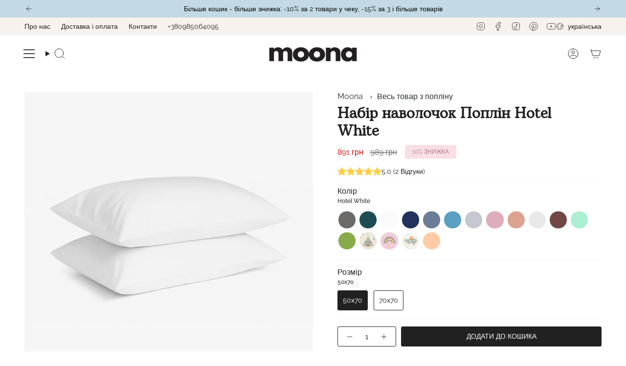

--- FILE ---
content_type: text/html; charset=utf-8
request_url: https://moona.com.ua/products/pillowcase-poplin-hotel-white
body_size: 69690
content:
<!doctype html>
<html class="no-js no-touch supports-no-cookies" lang="uk">
  <head><meta charset="UTF-8">
<meta http-equiv="X-UA-Compatible" content="IE=edge">
<meta name="viewport" content="width=device-width,initial-scale=1"><meta name="theme-color" content="#ab8c52">
<link rel="canonical" href="https://moona.com.ua/products/pillowcase-poplin-hotel-white">

<!-- ======================= Broadcast Theme V7.0.0 ========================= -->


  <link rel="icon" type="image/png" href="//moona.com.ua/cdn/shop/files/m_dark_4c85d50e-de90-4aa3-b909-8de9e14534d7.png?crop=center&height=32&v=1711542416&width=32">

<link rel="preconnect" href="https://fonts.shopifycdn.com" crossorigin><!-- Title and description ================================================ -->


<title>
    
    Набір наволочок Поплін Hotel White купити за найкращою ціною у Києві, Україні | Moona
    
    
    
  </title>


  <meta name="description" content="Замовити ⏩ набір наволочок Поплін Hotel White ⏪ Ви можете у нашому інтернет магазині з доставкою по Україні ✅ 100% бавовна ⚡ Безкоштовна доставка ⭐ Гарантія повернення ☎️ (068) 954-19-75">


<style>
  #fv-loading-icon {
    visibility: visible;
    position: absolute;
    display: flex;
    justify-content: center;
    align-items: center;
    font-family: system-ui, sans-serif;
    font-size: 190vw;
    line-height: 1;
    word-wrap: break-word;
    top: 0;
    left: 0;
    margin: 0;
    text-decoration: none;
    filter: none;
    transition: all 0s;
    transform: none;
    width: 99vw;
    height: 99vh;
    max-width: 99vw;
    max-height: 99vh;
    pointer-events: none;
    z-index: -99;
    overflow: hidden;
    opacity: 0.0001;
  }
</style>
<div id="fv-loading-icon">🔄</div>

<script>
(function() {
  setTimeout(function() {
    var element = document.getElementById('fv-loading-icon');
    if (element) {
      element.remove();
    }
  }, 1500);
})();
</script><meta property="og:site_name" content="Moona">
<meta property="og:url" content="https://moona.com.ua/products/pillowcase-poplin-hotel-white">
<meta property="og:title" content="Набір наволочок Поплін Hotel White купити за найкращою ціною у Києві, Україні | Moona">
<meta property="og:type" content="product">
<meta property="og:description" content="Замовити ⏩ набір наволочок Поплін Hotel White ⏪ Ви можете у нашому інтернет магазині з доставкою по Україні ✅ 100% бавовна ⚡ Безкоштовна доставка ⭐ Гарантія повернення ☎️ (068) 954-19-75"><meta property="og:image" content="http://moona.com.ua/cdn/shop/files/Hotel_WhitePoplin.png?v=1748952227">
  <meta property="og:image:secure_url" content="https://moona.com.ua/cdn/shop/files/Hotel_WhitePoplin.png?v=1748952227">
  <meta property="og:image:width" content="1024">
  <meta property="og:image:height" content="1024"><meta property="og:price:amount" content="891">
  <meta property="og:price:currency" content="UAH"><meta name="twitter:card" content="summary_large_image">
<meta name="twitter:title" content="Набір наволочок Поплін Hotel White купити за найкращою ціною у Києві, Україні | Moona">
<meta name="twitter:description" content="Замовити ⏩ набір наволочок Поплін Hotel White ⏪ Ви можете у нашому інтернет магазині з доставкою по Україні ✅ 100% бавовна ⚡ Безкоштовна доставка ⭐ Гарантія повернення ☎️ (068) 954-19-75">
<!-- CSS ================================================================== -->
<style data-shopify>
  @font-face {
  font-family: Raleway;
  font-weight: 700;
  font-style: normal;
  font-display: swap;
  src: url("//moona.com.ua/cdn/fonts/raleway/raleway_n7.740cf9e1e4566800071db82eeca3cca45f43ba63.woff2") format("woff2"),
       url("//moona.com.ua/cdn/fonts/raleway/raleway_n7.84943791ecde186400af8db54cf3b5b5e5049a8f.woff") format("woff");
}

  @font-face {
  font-family: Raleway;
  font-weight: 400;
  font-style: normal;
  font-display: swap;
  src: url("//moona.com.ua/cdn/fonts/raleway/raleway_n4.2c76ddd103ff0f30b1230f13e160330ff8b2c68a.woff2") format("woff2"),
       url("//moona.com.ua/cdn/fonts/raleway/raleway_n4.c057757dddc39994ad5d9c9f58e7c2c2a72359a9.woff") format("woff");
}

  @font-face {
  font-family: Raleway;
  font-weight: 400;
  font-style: normal;
  font-display: swap;
  src: url("//moona.com.ua/cdn/fonts/raleway/raleway_n4.2c76ddd103ff0f30b1230f13e160330ff8b2c68a.woff2") format("woff2"),
       url("//moona.com.ua/cdn/fonts/raleway/raleway_n4.c057757dddc39994ad5d9c9f58e7c2c2a72359a9.woff") format("woff");
}

  @font-face {
  font-family: Raleway;
  font-weight: 400;
  font-style: normal;
  font-display: swap;
  src: url("//moona.com.ua/cdn/fonts/raleway/raleway_n4.2c76ddd103ff0f30b1230f13e160330ff8b2c68a.woff2") format("woff2"),
       url("//moona.com.ua/cdn/fonts/raleway/raleway_n4.c057757dddc39994ad5d9c9f58e7c2c2a72359a9.woff") format("woff");
}

  @font-face {
  font-family: Raleway;
  font-weight: 400;
  font-style: normal;
  font-display: swap;
  src: url("//moona.com.ua/cdn/fonts/raleway/raleway_n4.2c76ddd103ff0f30b1230f13e160330ff8b2c68a.woff2") format("woff2"),
       url("//moona.com.ua/cdn/fonts/raleway/raleway_n4.c057757dddc39994ad5d9c9f58e7c2c2a72359a9.woff") format("woff");
}


  
    @font-face {
  font-family: Raleway;
  font-weight: 500;
  font-style: normal;
  font-display: swap;
  src: url("//moona.com.ua/cdn/fonts/raleway/raleway_n5.0f898fcb9d16ae9a622ce7e706bb26c4a01b5028.woff2") format("woff2"),
       url("//moona.com.ua/cdn/fonts/raleway/raleway_n5.c754eb57a4de1b66b11f20a04a7e3f1462e000f4.woff") format("woff");
}

  

  
    @font-face {
  font-family: Raleway;
  font-weight: 400;
  font-style: italic;
  font-display: swap;
  src: url("//moona.com.ua/cdn/fonts/raleway/raleway_i4.aaa73a72f55a5e60da3e9a082717e1ed8f22f0a2.woff2") format("woff2"),
       url("//moona.com.ua/cdn/fonts/raleway/raleway_i4.650670cc243082f8988ecc5576b6d613cfd5a8ee.woff") format("woff");
}

  

  
    @font-face {
  font-family: Raleway;
  font-weight: 500;
  font-style: italic;
  font-display: swap;
  src: url("//moona.com.ua/cdn/fonts/raleway/raleway_i5.7c1179a63f760a1745604b586a712edb951beff6.woff2") format("woff2"),
       url("//moona.com.ua/cdn/fonts/raleway/raleway_i5.0c656ad447ea049e85281d48394058c7bfca3cd7.woff") format("woff");
}

  

  
    @font-face {
  font-family: Raleway;
  font-weight: 500;
  font-style: normal;
  font-display: swap;
  src: url("//moona.com.ua/cdn/fonts/raleway/raleway_n5.0f898fcb9d16ae9a622ce7e706bb26c4a01b5028.woff2") format("woff2"),
       url("//moona.com.ua/cdn/fonts/raleway/raleway_n5.c754eb57a4de1b66b11f20a04a7e3f1462e000f4.woff") format("woff");
}

  

  

  
    :root,
    .color-scheme-1 {--COLOR-BG-GRADIENT: #ffffff;
      --COLOR-BG: #ffffff;
      --COLOR-BG-RGB: 255, 255, 255;

      --COLOR-BG-ACCENT: #ffffff;
      --COLOR-BG-ACCENT-LIGHTEN: #ffffff;

      /* === Link Color ===*/

      --COLOR-LINK: #282c2e;
      --COLOR-LINK-A50: rgba(40, 44, 46, 0.5);
      --COLOR-LINK-A70: rgba(40, 44, 46, 0.7);
      --COLOR-LINK-HOVER: rgba(40, 44, 46, 0.7);
      --COLOR-LINK-OPPOSITE: #ffffff;

      --COLOR-TEXT: #212121;
      --COLOR-TEXT-HOVER: rgba(33, 33, 33, 0.7);
      --COLOR-TEXT-LIGHT: #646464;
      --COLOR-TEXT-DARK: #000000;
      --COLOR-TEXT-A5:  rgba(33, 33, 33, 0.05);
      --COLOR-TEXT-A35: rgba(33, 33, 33, 0.35);
      --COLOR-TEXT-A50: rgba(33, 33, 33, 0.5);
      --COLOR-TEXT-A80: rgba(33, 33, 33, 0.8);


      --COLOR-BORDER: rgb(247, 247, 247);
      --COLOR-BORDER-LIGHT: #fafafa;
      --COLOR-BORDER-DARK: #c4c4c4;
      --COLOR-BORDER-HAIRLINE: #f7f7f7;

      --overlay-bg: #000000;

      /* === Bright color ===*/
      --COLOR-ACCENT: #ab8c52;
      --COLOR-ACCENT-HOVER: #806430;
      --COLOR-ACCENT-FADE: rgba(171, 140, 82, 0.05);
      --COLOR-ACCENT-LIGHT: #e8d4ae;

      /* === Default Cart Gradient ===*/

      --FREE-SHIPPING-GRADIENT: linear-gradient(to right, var(--COLOR-ACCENT-LIGHT) 0%, var(--accent) 100%);

      /* === Buttons ===*/
      --BTN-PRIMARY-BG: #212121;
      --BTN-PRIMARY-TEXT: #ffffff;
      --BTN-PRIMARY-BORDER: #212121;
      --BTN-PRIMARY-BORDER-A70: rgba(33, 33, 33, 0.7);

      
      
        --BTN-PRIMARY-BG-BRIGHTER: #2e2e2e;
      

      --BTN-SECONDARY-BG: #ab8c52;
      --BTN-SECONDARY-TEXT: #ffffff;
      --BTN-SECONDARY-BORDER: #ab8c52;
      --BTN-SECONDARY-BORDER-A70: rgba(171, 140, 82, 0.7);

      
      
        --BTN-SECONDARY-BG-BRIGHTER: #9a7e4a;
      

      
--COLOR-BG-BRIGHTER: #f2f2f2;

      --COLOR-BG-ALPHA-25: rgba(255, 255, 255, 0.25);
      --COLOR-BG-TRANSPARENT: rgba(255, 255, 255, 0);--COLOR-FOOTER-BG-HAIRLINE: #f7f7f7;

      /* Dynamic color variables */
      --accent: var(--COLOR-ACCENT);
      --accent-fade: var(--COLOR-ACCENT-FADE);
      --accent-hover: var(--COLOR-ACCENT-HOVER);
      --border: var(--COLOR-BORDER);
      --border-dark: var(--COLOR-BORDER-DARK);
      --border-light: var(--COLOR-BORDER-LIGHT);
      --border-hairline: var(--COLOR-BORDER-HAIRLINE);
      --bg: var(--COLOR-BG-GRADIENT, var(--COLOR-BG));
      --bg-accent: var(--COLOR-BG-ACCENT);
      --bg-accent-lighten: var(--COLOR-BG-ACCENT-LIGHTEN);
      --icons: var(--COLOR-TEXT);
      --link: var(--COLOR-LINK);
      --link-a50: var(--COLOR-LINK-A50);
      --link-a70: var(--COLOR-LINK-A70);
      --link-hover: var(--COLOR-LINK-HOVER);
      --link-opposite: var(--COLOR-LINK-OPPOSITE);
      --text: var(--COLOR-TEXT);
      --text-dark: var(--COLOR-TEXT-DARK);
      --text-light: var(--COLOR-TEXT-LIGHT);
      --text-hover: var(--COLOR-TEXT-HOVER);
      --text-a5: var(--COLOR-TEXT-A5);
      --text-a35: var(--COLOR-TEXT-A35);
      --text-a50: var(--COLOR-TEXT-A50);
      --text-a80: var(--COLOR-TEXT-A80);
    }
  
    
    .color-scheme-2 {--COLOR-BG-GRADIENT: #f7f7f7;
      --COLOR-BG: #f7f7f7;
      --COLOR-BG-RGB: 247, 247, 247;

      --COLOR-BG-ACCENT: #f5f2ec;
      --COLOR-BG-ACCENT-LIGHTEN: #ffffff;

      /* === Link Color ===*/

      --COLOR-LINK: #ffffff;
      --COLOR-LINK-A50: rgba(255, 255, 255, 0.5);
      --COLOR-LINK-A70: rgba(255, 255, 255, 0.7);
      --COLOR-LINK-HOVER: rgba(255, 255, 255, 0.7);
      --COLOR-LINK-OPPOSITE: #000000;

      --COLOR-TEXT: #000000;
      --COLOR-TEXT-HOVER: rgba(0, 0, 0, 0.7);
      --COLOR-TEXT-LIGHT: #4a4a4a;
      --COLOR-TEXT-DARK: #000000;
      --COLOR-TEXT-A5:  rgba(0, 0, 0, 0.05);
      --COLOR-TEXT-A35: rgba(0, 0, 0, 0.35);
      --COLOR-TEXT-A50: rgba(0, 0, 0, 0.5);
      --COLOR-TEXT-A80: rgba(0, 0, 0, 0.8);


      --COLOR-BORDER: rgb(209, 208, 206);
      --COLOR-BORDER-LIGHT: #e0e0de;
      --COLOR-BORDER-DARK: #a09e99;
      --COLOR-BORDER-HAIRLINE: #efefef;

      --overlay-bg: #644d3e;

      /* === Bright color ===*/
      --COLOR-ACCENT: #ab8c52;
      --COLOR-ACCENT-HOVER: #806430;
      --COLOR-ACCENT-FADE: rgba(171, 140, 82, 0.05);
      --COLOR-ACCENT-LIGHT: #e8d4ae;

      /* === Default Cart Gradient ===*/

      --FREE-SHIPPING-GRADIENT: linear-gradient(to right, var(--COLOR-ACCENT-LIGHT) 0%, var(--accent) 100%);

      /* === Buttons ===*/
      --BTN-PRIMARY-BG: #212121;
      --BTN-PRIMARY-TEXT: #ffffff;
      --BTN-PRIMARY-BORDER: #212121;
      --BTN-PRIMARY-BORDER-A70: rgba(33, 33, 33, 0.7);

      
      
        --BTN-PRIMARY-BG-BRIGHTER: #2e2e2e;
      

      --BTN-SECONDARY-BG: #ffffff;
      --BTN-SECONDARY-TEXT: #000000;
      --BTN-SECONDARY-BORDER: #ab8c52;
      --BTN-SECONDARY-BORDER-A70: rgba(171, 140, 82, 0.7);

      
      
        --BTN-SECONDARY-BG-BRIGHTER: #f2f2f2;
      

      
--COLOR-BG-BRIGHTER: #eaeaea;

      --COLOR-BG-ALPHA-25: rgba(247, 247, 247, 0.25);
      --COLOR-BG-TRANSPARENT: rgba(247, 247, 247, 0);--COLOR-FOOTER-BG-HAIRLINE: #efefef;

      /* Dynamic color variables */
      --accent: var(--COLOR-ACCENT);
      --accent-fade: var(--COLOR-ACCENT-FADE);
      --accent-hover: var(--COLOR-ACCENT-HOVER);
      --border: var(--COLOR-BORDER);
      --border-dark: var(--COLOR-BORDER-DARK);
      --border-light: var(--COLOR-BORDER-LIGHT);
      --border-hairline: var(--COLOR-BORDER-HAIRLINE);
      --bg: var(--COLOR-BG-GRADIENT, var(--COLOR-BG));
      --bg-accent: var(--COLOR-BG-ACCENT);
      --bg-accent-lighten: var(--COLOR-BG-ACCENT-LIGHTEN);
      --icons: var(--COLOR-TEXT);
      --link: var(--COLOR-LINK);
      --link-a50: var(--COLOR-LINK-A50);
      --link-a70: var(--COLOR-LINK-A70);
      --link-hover: var(--COLOR-LINK-HOVER);
      --link-opposite: var(--COLOR-LINK-OPPOSITE);
      --text: var(--COLOR-TEXT);
      --text-dark: var(--COLOR-TEXT-DARK);
      --text-light: var(--COLOR-TEXT-LIGHT);
      --text-hover: var(--COLOR-TEXT-HOVER);
      --text-a5: var(--COLOR-TEXT-A5);
      --text-a35: var(--COLOR-TEXT-A35);
      --text-a50: var(--COLOR-TEXT-A50);
      --text-a80: var(--COLOR-TEXT-A80);
    }
  
    
    .color-scheme-3 {--COLOR-BG-GRADIENT: #f7f2ee;
      --COLOR-BG: #f7f2ee;
      --COLOR-BG-RGB: 247, 242, 238;

      --COLOR-BG-ACCENT: #ffffff;
      --COLOR-BG-ACCENT-LIGHTEN: #ffffff;

      /* === Link Color ===*/

      --COLOR-LINK: #282c2e;
      --COLOR-LINK-A50: rgba(40, 44, 46, 0.5);
      --COLOR-LINK-A70: rgba(40, 44, 46, 0.7);
      --COLOR-LINK-HOVER: rgba(40, 44, 46, 0.7);
      --COLOR-LINK-OPPOSITE: #ffffff;

      --COLOR-TEXT: #212121;
      --COLOR-TEXT-HOVER: rgba(33, 33, 33, 0.7);
      --COLOR-TEXT-LIGHT: #61605f;
      --COLOR-TEXT-DARK: #000000;
      --COLOR-TEXT-A5:  rgba(33, 33, 33, 0.05);
      --COLOR-TEXT-A35: rgba(33, 33, 33, 0.35);
      --COLOR-TEXT-A50: rgba(33, 33, 33, 0.5);
      --COLOR-TEXT-A80: rgba(33, 33, 33, 0.8);


      --COLOR-BORDER: rgb(209, 205, 196);
      --COLOR-BORDER-LIGHT: #e0dcd5;
      --COLOR-BORDER-DARK: #a49c8b;
      --COLOR-BORDER-HAIRLINE: #f2eae4;

      --overlay-bg: #000000;

      /* === Bright color ===*/
      --COLOR-ACCENT: #ab8c52;
      --COLOR-ACCENT-HOVER: #806430;
      --COLOR-ACCENT-FADE: rgba(171, 140, 82, 0.05);
      --COLOR-ACCENT-LIGHT: #e8d4ae;

      /* === Default Cart Gradient ===*/

      --FREE-SHIPPING-GRADIENT: linear-gradient(to right, var(--COLOR-ACCENT-LIGHT) 0%, var(--accent) 100%);

      /* === Buttons ===*/
      --BTN-PRIMARY-BG: #212121;
      --BTN-PRIMARY-TEXT: #ffffff;
      --BTN-PRIMARY-BORDER: #212121;
      --BTN-PRIMARY-BORDER-A70: rgba(33, 33, 33, 0.7);

      
      
        --BTN-PRIMARY-BG-BRIGHTER: #2e2e2e;
      

      --BTN-SECONDARY-BG: #ab8c52;
      --BTN-SECONDARY-TEXT: #ffffff;
      --BTN-SECONDARY-BORDER: #ab8c52;
      --BTN-SECONDARY-BORDER-A70: rgba(171, 140, 82, 0.7);

      
      
        --BTN-SECONDARY-BG-BRIGHTER: #9a7e4a;
      

      
--COLOR-BG-BRIGHTER: #efe5dd;

      --COLOR-BG-ALPHA-25: rgba(247, 242, 238, 0.25);
      --COLOR-BG-TRANSPARENT: rgba(247, 242, 238, 0);--COLOR-FOOTER-BG-HAIRLINE: #f2eae4;

      /* Dynamic color variables */
      --accent: var(--COLOR-ACCENT);
      --accent-fade: var(--COLOR-ACCENT-FADE);
      --accent-hover: var(--COLOR-ACCENT-HOVER);
      --border: var(--COLOR-BORDER);
      --border-dark: var(--COLOR-BORDER-DARK);
      --border-light: var(--COLOR-BORDER-LIGHT);
      --border-hairline: var(--COLOR-BORDER-HAIRLINE);
      --bg: var(--COLOR-BG-GRADIENT, var(--COLOR-BG));
      --bg-accent: var(--COLOR-BG-ACCENT);
      --bg-accent-lighten: var(--COLOR-BG-ACCENT-LIGHTEN);
      --icons: var(--COLOR-TEXT);
      --link: var(--COLOR-LINK);
      --link-a50: var(--COLOR-LINK-A50);
      --link-a70: var(--COLOR-LINK-A70);
      --link-hover: var(--COLOR-LINK-HOVER);
      --link-opposite: var(--COLOR-LINK-OPPOSITE);
      --text: var(--COLOR-TEXT);
      --text-dark: var(--COLOR-TEXT-DARK);
      --text-light: var(--COLOR-TEXT-LIGHT);
      --text-hover: var(--COLOR-TEXT-HOVER);
      --text-a5: var(--COLOR-TEXT-A5);
      --text-a35: var(--COLOR-TEXT-A35);
      --text-a50: var(--COLOR-TEXT-A50);
      --text-a80: var(--COLOR-TEXT-A80);
    }
  
    
    .color-scheme-4 {--COLOR-BG-GRADIENT: #b0a38b;
      --COLOR-BG: #b0a38b;
      --COLOR-BG-RGB: 176, 163, 139;

      --COLOR-BG-ACCENT: #f5f2ec;
      --COLOR-BG-ACCENT-LIGHTEN: #ffffff;

      /* === Link Color ===*/

      --COLOR-LINK: #282c2e;
      --COLOR-LINK-A50: rgba(40, 44, 46, 0.5);
      --COLOR-LINK-A70: rgba(40, 44, 46, 0.7);
      --COLOR-LINK-HOVER: rgba(40, 44, 46, 0.7);
      --COLOR-LINK-OPPOSITE: #ffffff;

      --COLOR-TEXT: #212121;
      --COLOR-TEXT-HOVER: rgba(33, 33, 33, 0.7);
      --COLOR-TEXT-LIGHT: #4c4841;
      --COLOR-TEXT-DARK: #000000;
      --COLOR-TEXT-A5:  rgba(33, 33, 33, 0.05);
      --COLOR-TEXT-A35: rgba(33, 33, 33, 0.35);
      --COLOR-TEXT-A50: rgba(33, 33, 33, 0.5);
      --COLOR-TEXT-A80: rgba(33, 33, 33, 0.8);


      --COLOR-BORDER: rgb(243, 243, 243);
      --COLOR-BORDER-LIGHT: #d8d3c9;
      --COLOR-BORDER-DARK: #c0c0c0;
      --COLOR-BORDER-HAIRLINE: #aa9c82;

      --overlay-bg: #000000;

      /* === Bright color ===*/
      --COLOR-ACCENT: #ab8c52;
      --COLOR-ACCENT-HOVER: #806430;
      --COLOR-ACCENT-FADE: rgba(171, 140, 82, 0.05);
      --COLOR-ACCENT-LIGHT: #e8d4ae;

      /* === Default Cart Gradient ===*/

      --FREE-SHIPPING-GRADIENT: linear-gradient(to right, var(--COLOR-ACCENT-LIGHT) 0%, var(--accent) 100%);

      /* === Buttons ===*/
      --BTN-PRIMARY-BG: #212121;
      --BTN-PRIMARY-TEXT: #ffffff;
      --BTN-PRIMARY-BORDER: #ffffff;
      --BTN-PRIMARY-BORDER-A70: rgba(255, 255, 255, 0.7);

      
      
        --BTN-PRIMARY-BG-BRIGHTER: #2e2e2e;
      

      --BTN-SECONDARY-BG: #ab8c52;
      --BTN-SECONDARY-TEXT: #ffffff;
      --BTN-SECONDARY-BORDER: #ab8c52;
      --BTN-SECONDARY-BORDER-A70: rgba(171, 140, 82, 0.7);

      
      
        --BTN-SECONDARY-BG-BRIGHTER: #9a7e4a;
      

      
--COLOR-BG-BRIGHTER: #a6977c;

      --COLOR-BG-ALPHA-25: rgba(176, 163, 139, 0.25);
      --COLOR-BG-TRANSPARENT: rgba(176, 163, 139, 0);--COLOR-FOOTER-BG-HAIRLINE: #aa9c82;

      /* Dynamic color variables */
      --accent: var(--COLOR-ACCENT);
      --accent-fade: var(--COLOR-ACCENT-FADE);
      --accent-hover: var(--COLOR-ACCENT-HOVER);
      --border: var(--COLOR-BORDER);
      --border-dark: var(--COLOR-BORDER-DARK);
      --border-light: var(--COLOR-BORDER-LIGHT);
      --border-hairline: var(--COLOR-BORDER-HAIRLINE);
      --bg: var(--COLOR-BG-GRADIENT, var(--COLOR-BG));
      --bg-accent: var(--COLOR-BG-ACCENT);
      --bg-accent-lighten: var(--COLOR-BG-ACCENT-LIGHTEN);
      --icons: var(--COLOR-TEXT);
      --link: var(--COLOR-LINK);
      --link-a50: var(--COLOR-LINK-A50);
      --link-a70: var(--COLOR-LINK-A70);
      --link-hover: var(--COLOR-LINK-HOVER);
      --link-opposite: var(--COLOR-LINK-OPPOSITE);
      --text: var(--COLOR-TEXT);
      --text-dark: var(--COLOR-TEXT-DARK);
      --text-light: var(--COLOR-TEXT-LIGHT);
      --text-hover: var(--COLOR-TEXT-HOVER);
      --text-a5: var(--COLOR-TEXT-A5);
      --text-a35: var(--COLOR-TEXT-A35);
      --text-a50: var(--COLOR-TEXT-A50);
      --text-a80: var(--COLOR-TEXT-A80);
    }
  
    
    .color-scheme-5 {--COLOR-BG-GRADIENT: #868154;
      --COLOR-BG: #868154;
      --COLOR-BG-RGB: 134, 129, 84;

      --COLOR-BG-ACCENT: #f5f2ec;
      --COLOR-BG-ACCENT-LIGHTEN: #ffffff;

      /* === Link Color ===*/

      --COLOR-LINK: #282c2e;
      --COLOR-LINK-A50: rgba(40, 44, 46, 0.5);
      --COLOR-LINK-A70: rgba(40, 44, 46, 0.7);
      --COLOR-LINK-HOVER: rgba(40, 44, 46, 0.7);
      --COLOR-LINK-OPPOSITE: #ffffff;

      --COLOR-TEXT: #d8d2b3;
      --COLOR-TEXT-HOVER: rgba(216, 210, 179, 0.7);
      --COLOR-TEXT-LIGHT: #bfba97;
      --COLOR-TEXT-DARK: #c8bb76;
      --COLOR-TEXT-A5:  rgba(216, 210, 179, 0.05);
      --COLOR-TEXT-A35: rgba(216, 210, 179, 0.35);
      --COLOR-TEXT-A50: rgba(216, 210, 179, 0.5);
      --COLOR-TEXT-A80: rgba(216, 210, 179, 0.8);


      --COLOR-BORDER: rgb(243, 243, 243);
      --COLOR-BORDER-LIGHT: #c7c5b3;
      --COLOR-BORDER-DARK: #c0c0c0;
      --COLOR-BORDER-HAIRLINE: #7d784e;

      --overlay-bg: #000000;

      /* === Bright color ===*/
      --COLOR-ACCENT: #ab8c52;
      --COLOR-ACCENT-HOVER: #806430;
      --COLOR-ACCENT-FADE: rgba(171, 140, 82, 0.05);
      --COLOR-ACCENT-LIGHT: #e8d4ae;

      /* === Default Cart Gradient ===*/

      --FREE-SHIPPING-GRADIENT: linear-gradient(to right, var(--COLOR-ACCENT-LIGHT) 0%, var(--accent) 100%);

      /* === Buttons ===*/
      --BTN-PRIMARY-BG: #212121;
      --BTN-PRIMARY-TEXT: #ffffff;
      --BTN-PRIMARY-BORDER: #212121;
      --BTN-PRIMARY-BORDER-A70: rgba(33, 33, 33, 0.7);

      
      
        --BTN-PRIMARY-BG-BRIGHTER: #2e2e2e;
      

      --BTN-SECONDARY-BG: #ab8c52;
      --BTN-SECONDARY-TEXT: #ffffff;
      --BTN-SECONDARY-BORDER: #ab8c52;
      --BTN-SECONDARY-BORDER-A70: rgba(171, 140, 82, 0.7);

      
      
        --BTN-SECONDARY-BG-BRIGHTER: #9a7e4a;
      

      
--COLOR-BG-BRIGHTER: #76724a;

      --COLOR-BG-ALPHA-25: rgba(134, 129, 84, 0.25);
      --COLOR-BG-TRANSPARENT: rgba(134, 129, 84, 0);--COLOR-FOOTER-BG-HAIRLINE: #7d784e;

      /* Dynamic color variables */
      --accent: var(--COLOR-ACCENT);
      --accent-fade: var(--COLOR-ACCENT-FADE);
      --accent-hover: var(--COLOR-ACCENT-HOVER);
      --border: var(--COLOR-BORDER);
      --border-dark: var(--COLOR-BORDER-DARK);
      --border-light: var(--COLOR-BORDER-LIGHT);
      --border-hairline: var(--COLOR-BORDER-HAIRLINE);
      --bg: var(--COLOR-BG-GRADIENT, var(--COLOR-BG));
      --bg-accent: var(--COLOR-BG-ACCENT);
      --bg-accent-lighten: var(--COLOR-BG-ACCENT-LIGHTEN);
      --icons: var(--COLOR-TEXT);
      --link: var(--COLOR-LINK);
      --link-a50: var(--COLOR-LINK-A50);
      --link-a70: var(--COLOR-LINK-A70);
      --link-hover: var(--COLOR-LINK-HOVER);
      --link-opposite: var(--COLOR-LINK-OPPOSITE);
      --text: var(--COLOR-TEXT);
      --text-dark: var(--COLOR-TEXT-DARK);
      --text-light: var(--COLOR-TEXT-LIGHT);
      --text-hover: var(--COLOR-TEXT-HOVER);
      --text-a5: var(--COLOR-TEXT-A5);
      --text-a35: var(--COLOR-TEXT-A35);
      --text-a50: var(--COLOR-TEXT-A50);
      --text-a80: var(--COLOR-TEXT-A80);
    }
  
    
    .color-scheme-6 {--COLOR-BG-GRADIENT: #fcfbf9;
      --COLOR-BG: #fcfbf9;
      --COLOR-BG-RGB: 252, 251, 249;

      --COLOR-BG-ACCENT: #f5f2ec;
      --COLOR-BG-ACCENT-LIGHTEN: #ffffff;

      /* === Link Color ===*/

      --COLOR-LINK: #282c2e;
      --COLOR-LINK-A50: rgba(40, 44, 46, 0.5);
      --COLOR-LINK-A70: rgba(40, 44, 46, 0.7);
      --COLOR-LINK-HOVER: rgba(40, 44, 46, 0.7);
      --COLOR-LINK-OPPOSITE: #ffffff;

      --COLOR-TEXT: #212121;
      --COLOR-TEXT-HOVER: rgba(33, 33, 33, 0.7);
      --COLOR-TEXT-LIGHT: #636262;
      --COLOR-TEXT-DARK: #000000;
      --COLOR-TEXT-A5:  rgba(33, 33, 33, 0.05);
      --COLOR-TEXT-A35: rgba(33, 33, 33, 0.35);
      --COLOR-TEXT-A50: rgba(33, 33, 33, 0.5);
      --COLOR-TEXT-A80: rgba(33, 33, 33, 0.8);


      --COLOR-BORDER: rgb(209, 208, 206);
      --COLOR-BORDER-LIGHT: #e2e1df;
      --COLOR-BORDER-DARK: #a09e99;
      --COLOR-BORDER-HAIRLINE: #f7f4ef;

      --overlay-bg: #000000;

      /* === Bright color ===*/
      --COLOR-ACCENT: #ab8c52;
      --COLOR-ACCENT-HOVER: #806430;
      --COLOR-ACCENT-FADE: rgba(171, 140, 82, 0.05);
      --COLOR-ACCENT-LIGHT: #e8d4ae;

      /* === Default Cart Gradient ===*/

      --FREE-SHIPPING-GRADIENT: linear-gradient(to right, var(--COLOR-ACCENT-LIGHT) 0%, var(--accent) 100%);

      /* === Buttons ===*/
      --BTN-PRIMARY-BG: #ffffff;
      --BTN-PRIMARY-TEXT: #212121;
      --BTN-PRIMARY-BORDER: #ffffff;
      --BTN-PRIMARY-BORDER-A70: rgba(255, 255, 255, 0.7);

      
      
        --BTN-PRIMARY-BG-BRIGHTER: #f2f2f2;
      

      --BTN-SECONDARY-BG: #ab8c52;
      --BTN-SECONDARY-TEXT: #ffffff;
      --BTN-SECONDARY-BORDER: #ab8c52;
      --BTN-SECONDARY-BORDER-A70: rgba(171, 140, 82, 0.7);

      
      
        --BTN-SECONDARY-BG-BRIGHTER: #9a7e4a;
      

      
--COLOR-BG-BRIGHTER: #f4f0e8;

      --COLOR-BG-ALPHA-25: rgba(252, 251, 249, 0.25);
      --COLOR-BG-TRANSPARENT: rgba(252, 251, 249, 0);--COLOR-FOOTER-BG-HAIRLINE: #f7f4ef;

      /* Dynamic color variables */
      --accent: var(--COLOR-ACCENT);
      --accent-fade: var(--COLOR-ACCENT-FADE);
      --accent-hover: var(--COLOR-ACCENT-HOVER);
      --border: var(--COLOR-BORDER);
      --border-dark: var(--COLOR-BORDER-DARK);
      --border-light: var(--COLOR-BORDER-LIGHT);
      --border-hairline: var(--COLOR-BORDER-HAIRLINE);
      --bg: var(--COLOR-BG-GRADIENT, var(--COLOR-BG));
      --bg-accent: var(--COLOR-BG-ACCENT);
      --bg-accent-lighten: var(--COLOR-BG-ACCENT-LIGHTEN);
      --icons: var(--COLOR-TEXT);
      --link: var(--COLOR-LINK);
      --link-a50: var(--COLOR-LINK-A50);
      --link-a70: var(--COLOR-LINK-A70);
      --link-hover: var(--COLOR-LINK-HOVER);
      --link-opposite: var(--COLOR-LINK-OPPOSITE);
      --text: var(--COLOR-TEXT);
      --text-dark: var(--COLOR-TEXT-DARK);
      --text-light: var(--COLOR-TEXT-LIGHT);
      --text-hover: var(--COLOR-TEXT-HOVER);
      --text-a5: var(--COLOR-TEXT-A5);
      --text-a35: var(--COLOR-TEXT-A35);
      --text-a50: var(--COLOR-TEXT-A50);
      --text-a80: var(--COLOR-TEXT-A80);
    }
  
    
    .color-scheme-7 {--COLOR-BG-GRADIENT: #f5f2ec;
      --COLOR-BG: #f5f2ec;
      --COLOR-BG-RGB: 245, 242, 236;

      --COLOR-BG-ACCENT: #f5f2ec;
      --COLOR-BG-ACCENT-LIGHTEN: #ffffff;

      /* === Link Color ===*/

      --COLOR-LINK: #282c2e;
      --COLOR-LINK-A50: rgba(40, 44, 46, 0.5);
      --COLOR-LINK-A70: rgba(40, 44, 46, 0.7);
      --COLOR-LINK-HOVER: rgba(40, 44, 46, 0.7);
      --COLOR-LINK-OPPOSITE: #ffffff;

      --COLOR-TEXT: #685a3f;
      --COLOR-TEXT-HOVER: rgba(104, 90, 63, 0.7);
      --COLOR-TEXT-LIGHT: #928873;
      --COLOR-TEXT-DARK: #3d321e;
      --COLOR-TEXT-A5:  rgba(104, 90, 63, 0.05);
      --COLOR-TEXT-A35: rgba(104, 90, 63, 0.35);
      --COLOR-TEXT-A50: rgba(104, 90, 63, 0.5);
      --COLOR-TEXT-A80: rgba(104, 90, 63, 0.8);


      --COLOR-BORDER: rgb(209, 205, 196);
      --COLOR-BORDER-LIGHT: #dfdcd4;
      --COLOR-BORDER-DARK: #a49c8b;
      --COLOR-BORDER-HAIRLINE: #f0ebe2;

      --overlay-bg: #000000;

      /* === Bright color ===*/
      --COLOR-ACCENT: #ab8c52;
      --COLOR-ACCENT-HOVER: #806430;
      --COLOR-ACCENT-FADE: rgba(171, 140, 82, 0.05);
      --COLOR-ACCENT-LIGHT: #e8d4ae;

      /* === Default Cart Gradient ===*/

      --FREE-SHIPPING-GRADIENT: linear-gradient(to right, var(--COLOR-ACCENT-LIGHT) 0%, var(--accent) 100%);

      /* === Buttons ===*/
      --BTN-PRIMARY-BG: #212121;
      --BTN-PRIMARY-TEXT: #ffffff;
      --BTN-PRIMARY-BORDER: #212121;
      --BTN-PRIMARY-BORDER-A70: rgba(33, 33, 33, 0.7);

      
      
        --BTN-PRIMARY-BG-BRIGHTER: #2e2e2e;
      

      --BTN-SECONDARY-BG: #ab8c52;
      --BTN-SECONDARY-TEXT: #ffffff;
      --BTN-SECONDARY-BORDER: #ab8c52;
      --BTN-SECONDARY-BORDER-A70: rgba(171, 140, 82, 0.7);

      
      
        --BTN-SECONDARY-BG-BRIGHTER: #9a7e4a;
      

      
--COLOR-BG-BRIGHTER: #ece7db;

      --COLOR-BG-ALPHA-25: rgba(245, 242, 236, 0.25);
      --COLOR-BG-TRANSPARENT: rgba(245, 242, 236, 0);--COLOR-FOOTER-BG-HAIRLINE: #f0ebe2;

      /* Dynamic color variables */
      --accent: var(--COLOR-ACCENT);
      --accent-fade: var(--COLOR-ACCENT-FADE);
      --accent-hover: var(--COLOR-ACCENT-HOVER);
      --border: var(--COLOR-BORDER);
      --border-dark: var(--COLOR-BORDER-DARK);
      --border-light: var(--COLOR-BORDER-LIGHT);
      --border-hairline: var(--COLOR-BORDER-HAIRLINE);
      --bg: var(--COLOR-BG-GRADIENT, var(--COLOR-BG));
      --bg-accent: var(--COLOR-BG-ACCENT);
      --bg-accent-lighten: var(--COLOR-BG-ACCENT-LIGHTEN);
      --icons: var(--COLOR-TEXT);
      --link: var(--COLOR-LINK);
      --link-a50: var(--COLOR-LINK-A50);
      --link-a70: var(--COLOR-LINK-A70);
      --link-hover: var(--COLOR-LINK-HOVER);
      --link-opposite: var(--COLOR-LINK-OPPOSITE);
      --text: var(--COLOR-TEXT);
      --text-dark: var(--COLOR-TEXT-DARK);
      --text-light: var(--COLOR-TEXT-LIGHT);
      --text-hover: var(--COLOR-TEXT-HOVER);
      --text-a5: var(--COLOR-TEXT-A5);
      --text-a35: var(--COLOR-TEXT-A35);
      --text-a50: var(--COLOR-TEXT-A50);
      --text-a80: var(--COLOR-TEXT-A80);
    }
  
    
    .color-scheme-8 {--COLOR-BG-GRADIENT: #eae6dd;
      --COLOR-BG: #eae6dd;
      --COLOR-BG-RGB: 234, 230, 221;

      --COLOR-BG-ACCENT: #f5f2ec;
      --COLOR-BG-ACCENT-LIGHTEN: #ffffff;

      /* === Link Color ===*/

      --COLOR-LINK: #282c2e;
      --COLOR-LINK-A50: rgba(40, 44, 46, 0.5);
      --COLOR-LINK-A70: rgba(40, 44, 46, 0.7);
      --COLOR-LINK-HOVER: rgba(40, 44, 46, 0.7);
      --COLOR-LINK-OPPOSITE: #ffffff;

      --COLOR-TEXT: #212121;
      --COLOR-TEXT-HOVER: rgba(33, 33, 33, 0.7);
      --COLOR-TEXT-LIGHT: #5d5c59;
      --COLOR-TEXT-DARK: #000000;
      --COLOR-TEXT-A5:  rgba(33, 33, 33, 0.05);
      --COLOR-TEXT-A35: rgba(33, 33, 33, 0.35);
      --COLOR-TEXT-A50: rgba(33, 33, 33, 0.5);
      --COLOR-TEXT-A80: rgba(33, 33, 33, 0.8);


      --COLOR-BORDER: rgb(209, 205, 196);
      --COLOR-BORDER-LIGHT: #dbd7ce;
      --COLOR-BORDER-DARK: #a49c8b;
      --COLOR-BORDER-HAIRLINE: #e4dfd4;

      --overlay-bg: #000000;

      /* === Bright color ===*/
      --COLOR-ACCENT: #ab8c52;
      --COLOR-ACCENT-HOVER: #806430;
      --COLOR-ACCENT-FADE: rgba(171, 140, 82, 0.05);
      --COLOR-ACCENT-LIGHT: #e8d4ae;

      /* === Default Cart Gradient ===*/

      --FREE-SHIPPING-GRADIENT: linear-gradient(to right, var(--COLOR-ACCENT-LIGHT) 0%, var(--accent) 100%);

      /* === Buttons ===*/
      --BTN-PRIMARY-BG: #212121;
      --BTN-PRIMARY-TEXT: #ffffff;
      --BTN-PRIMARY-BORDER: #212121;
      --BTN-PRIMARY-BORDER-A70: rgba(33, 33, 33, 0.7);

      
      
        --BTN-PRIMARY-BG-BRIGHTER: #2e2e2e;
      

      --BTN-SECONDARY-BG: #ab8c52;
      --BTN-SECONDARY-TEXT: #ffffff;
      --BTN-SECONDARY-BORDER: #ab8c52;
      --BTN-SECONDARY-BORDER-A70: rgba(171, 140, 82, 0.7);

      
      
        --BTN-SECONDARY-BG-BRIGHTER: #9a7e4a;
      

      
--COLOR-BG-BRIGHTER: #e0dacd;

      --COLOR-BG-ALPHA-25: rgba(234, 230, 221, 0.25);
      --COLOR-BG-TRANSPARENT: rgba(234, 230, 221, 0);--COLOR-FOOTER-BG-HAIRLINE: #e4dfd4;

      /* Dynamic color variables */
      --accent: var(--COLOR-ACCENT);
      --accent-fade: var(--COLOR-ACCENT-FADE);
      --accent-hover: var(--COLOR-ACCENT-HOVER);
      --border: var(--COLOR-BORDER);
      --border-dark: var(--COLOR-BORDER-DARK);
      --border-light: var(--COLOR-BORDER-LIGHT);
      --border-hairline: var(--COLOR-BORDER-HAIRLINE);
      --bg: var(--COLOR-BG-GRADIENT, var(--COLOR-BG));
      --bg-accent: var(--COLOR-BG-ACCENT);
      --bg-accent-lighten: var(--COLOR-BG-ACCENT-LIGHTEN);
      --icons: var(--COLOR-TEXT);
      --link: var(--COLOR-LINK);
      --link-a50: var(--COLOR-LINK-A50);
      --link-a70: var(--COLOR-LINK-A70);
      --link-hover: var(--COLOR-LINK-HOVER);
      --link-opposite: var(--COLOR-LINK-OPPOSITE);
      --text: var(--COLOR-TEXT);
      --text-dark: var(--COLOR-TEXT-DARK);
      --text-light: var(--COLOR-TEXT-LIGHT);
      --text-hover: var(--COLOR-TEXT-HOVER);
      --text-a5: var(--COLOR-TEXT-A5);
      --text-a35: var(--COLOR-TEXT-A35);
      --text-a50: var(--COLOR-TEXT-A50);
      --text-a80: var(--COLOR-TEXT-A80);
    }
  
    
    .color-scheme-9 {--COLOR-BG-GRADIENT: #fcfbf9;
      --COLOR-BG: #fcfbf9;
      --COLOR-BG-RGB: 252, 251, 249;

      --COLOR-BG-ACCENT: #f5f2ec;
      --COLOR-BG-ACCENT-LIGHTEN: #ffffff;

      /* === Link Color ===*/

      --COLOR-LINK: #282c2e;
      --COLOR-LINK-A50: rgba(40, 44, 46, 0.5);
      --COLOR-LINK-A70: rgba(40, 44, 46, 0.7);
      --COLOR-LINK-HOVER: rgba(40, 44, 46, 0.7);
      --COLOR-LINK-OPPOSITE: #ffffff;

      --COLOR-TEXT: #212121;
      --COLOR-TEXT-HOVER: rgba(33, 33, 33, 0.7);
      --COLOR-TEXT-LIGHT: #636262;
      --COLOR-TEXT-DARK: #000000;
      --COLOR-TEXT-A5:  rgba(33, 33, 33, 0.05);
      --COLOR-TEXT-A35: rgba(33, 33, 33, 0.35);
      --COLOR-TEXT-A50: rgba(33, 33, 33, 0.5);
      --COLOR-TEXT-A80: rgba(33, 33, 33, 0.8);


      --COLOR-BORDER: rgb(234, 234, 234);
      --COLOR-BORDER-LIGHT: #f1f1f0;
      --COLOR-BORDER-DARK: #b7b7b7;
      --COLOR-BORDER-HAIRLINE: #f7f4ef;

      --overlay-bg: #000000;

      /* === Bright color ===*/
      --COLOR-ACCENT: #ab8c52;
      --COLOR-ACCENT-HOVER: #806430;
      --COLOR-ACCENT-FADE: rgba(171, 140, 82, 0.05);
      --COLOR-ACCENT-LIGHT: #e8d4ae;

      /* === Default Cart Gradient ===*/

      --FREE-SHIPPING-GRADIENT: linear-gradient(to right, var(--COLOR-ACCENT-LIGHT) 0%, var(--accent) 100%);

      /* === Buttons ===*/
      --BTN-PRIMARY-BG: #212121;
      --BTN-PRIMARY-TEXT: #ffffff;
      --BTN-PRIMARY-BORDER: #212121;
      --BTN-PRIMARY-BORDER-A70: rgba(33, 33, 33, 0.7);

      
      
        --BTN-PRIMARY-BG-BRIGHTER: #2e2e2e;
      

      --BTN-SECONDARY-BG: #f5f2ec;
      --BTN-SECONDARY-TEXT: #212121;
      --BTN-SECONDARY-BORDER: #f5f2ec;
      --BTN-SECONDARY-BORDER-A70: rgba(245, 242, 236, 0.7);

      
      
        --BTN-SECONDARY-BG-BRIGHTER: #ece7db;
      

      
--COLOR-BG-BRIGHTER: #f4f0e8;

      --COLOR-BG-ALPHA-25: rgba(252, 251, 249, 0.25);
      --COLOR-BG-TRANSPARENT: rgba(252, 251, 249, 0);--COLOR-FOOTER-BG-HAIRLINE: #f7f4ef;

      /* Dynamic color variables */
      --accent: var(--COLOR-ACCENT);
      --accent-fade: var(--COLOR-ACCENT-FADE);
      --accent-hover: var(--COLOR-ACCENT-HOVER);
      --border: var(--COLOR-BORDER);
      --border-dark: var(--COLOR-BORDER-DARK);
      --border-light: var(--COLOR-BORDER-LIGHT);
      --border-hairline: var(--COLOR-BORDER-HAIRLINE);
      --bg: var(--COLOR-BG-GRADIENT, var(--COLOR-BG));
      --bg-accent: var(--COLOR-BG-ACCENT);
      --bg-accent-lighten: var(--COLOR-BG-ACCENT-LIGHTEN);
      --icons: var(--COLOR-TEXT);
      --link: var(--COLOR-LINK);
      --link-a50: var(--COLOR-LINK-A50);
      --link-a70: var(--COLOR-LINK-A70);
      --link-hover: var(--COLOR-LINK-HOVER);
      --link-opposite: var(--COLOR-LINK-OPPOSITE);
      --text: var(--COLOR-TEXT);
      --text-dark: var(--COLOR-TEXT-DARK);
      --text-light: var(--COLOR-TEXT-LIGHT);
      --text-hover: var(--COLOR-TEXT-HOVER);
      --text-a5: var(--COLOR-TEXT-A5);
      --text-a35: var(--COLOR-TEXT-A35);
      --text-a50: var(--COLOR-TEXT-A50);
      --text-a80: var(--COLOR-TEXT-A80);
    }
  
    
    .color-scheme-10 {--COLOR-BG-GRADIENT: rgba(0,0,0,0);
      --COLOR-BG: rgba(0,0,0,0);
      --COLOR-BG-RGB: 0, 0, 0;

      --COLOR-BG-ACCENT: #f5f2ec;
      --COLOR-BG-ACCENT-LIGHTEN: #ffffff;

      /* === Link Color ===*/

      --COLOR-LINK: #282c2e;
      --COLOR-LINK-A50: rgba(40, 44, 46, 0.5);
      --COLOR-LINK-A70: rgba(40, 44, 46, 0.7);
      --COLOR-LINK-HOVER: rgba(40, 44, 46, 0.7);
      --COLOR-LINK-OPPOSITE: #ffffff;

      --COLOR-TEXT: #ffffff;
      --COLOR-TEXT-HOVER: rgba(255, 255, 255, 0.7);
      --COLOR-TEXT-LIGHT: rgba(179, 179, 179, 0.7);
      --COLOR-TEXT-DARK: #d9d9d9;
      --COLOR-TEXT-A5:  rgba(255, 255, 255, 0.05);
      --COLOR-TEXT-A35: rgba(255, 255, 255, 0.35);
      --COLOR-TEXT-A50: rgba(255, 255, 255, 0.5);
      --COLOR-TEXT-A80: rgba(255, 255, 255, 0.8);


      --COLOR-BORDER: rgb(209, 205, 196);
      --COLOR-BORDER-LIGHT: rgba(125, 123, 118, 0.6);
      --COLOR-BORDER-DARK: #a49c8b;
      --COLOR-BORDER-HAIRLINE: rgba(0, 0, 0, 0.0);

      --overlay-bg: #000000;

      /* === Bright color ===*/
      --COLOR-ACCENT: #ab8c52;
      --COLOR-ACCENT-HOVER: #806430;
      --COLOR-ACCENT-FADE: rgba(171, 140, 82, 0.05);
      --COLOR-ACCENT-LIGHT: #e8d4ae;

      /* === Default Cart Gradient ===*/

      --FREE-SHIPPING-GRADIENT: linear-gradient(to right, var(--COLOR-ACCENT-LIGHT) 0%, var(--accent) 100%);

      /* === Buttons ===*/
      --BTN-PRIMARY-BG: #212121;
      --BTN-PRIMARY-TEXT: #ffffff;
      --BTN-PRIMARY-BORDER: #ffffff;
      --BTN-PRIMARY-BORDER-A70: rgba(255, 255, 255, 0.7);

      
      
        --BTN-PRIMARY-BG-BRIGHTER: #2e2e2e;
      

      --BTN-SECONDARY-BG: #ab8c52;
      --BTN-SECONDARY-TEXT: #ffffff;
      --BTN-SECONDARY-BORDER: #ab8c52;
      --BTN-SECONDARY-BORDER-A70: rgba(171, 140, 82, 0.7);

      
      
        --BTN-SECONDARY-BG-BRIGHTER: #9a7e4a;
      

      
--COLOR-BG-BRIGHTER: rgba(26, 26, 26, 0.0);

      --COLOR-BG-ALPHA-25: rgba(0, 0, 0, 0.25);
      --COLOR-BG-TRANSPARENT: rgba(0, 0, 0, 0);--COLOR-FOOTER-BG-HAIRLINE: rgba(8, 8, 8, 0.0);

      /* Dynamic color variables */
      --accent: var(--COLOR-ACCENT);
      --accent-fade: var(--COLOR-ACCENT-FADE);
      --accent-hover: var(--COLOR-ACCENT-HOVER);
      --border: var(--COLOR-BORDER);
      --border-dark: var(--COLOR-BORDER-DARK);
      --border-light: var(--COLOR-BORDER-LIGHT);
      --border-hairline: var(--COLOR-BORDER-HAIRLINE);
      --bg: var(--COLOR-BG-GRADIENT, var(--COLOR-BG));
      --bg-accent: var(--COLOR-BG-ACCENT);
      --bg-accent-lighten: var(--COLOR-BG-ACCENT-LIGHTEN);
      --icons: var(--COLOR-TEXT);
      --link: var(--COLOR-LINK);
      --link-a50: var(--COLOR-LINK-A50);
      --link-a70: var(--COLOR-LINK-A70);
      --link-hover: var(--COLOR-LINK-HOVER);
      --link-opposite: var(--COLOR-LINK-OPPOSITE);
      --text: var(--COLOR-TEXT);
      --text-dark: var(--COLOR-TEXT-DARK);
      --text-light: var(--COLOR-TEXT-LIGHT);
      --text-hover: var(--COLOR-TEXT-HOVER);
      --text-a5: var(--COLOR-TEXT-A5);
      --text-a35: var(--COLOR-TEXT-A35);
      --text-a50: var(--COLOR-TEXT-A50);
      --text-a80: var(--COLOR-TEXT-A80);
    }
  
    
    .color-scheme-11 {--COLOR-BG-GRADIENT: rgba(0,0,0,0);
      --COLOR-BG: rgba(0,0,0,0);
      --COLOR-BG-RGB: 0, 0, 0;

      --COLOR-BG-ACCENT: #f5f2ec;
      --COLOR-BG-ACCENT-LIGHTEN: #ffffff;

      /* === Link Color ===*/

      --COLOR-LINK: #282c2e;
      --COLOR-LINK-A50: rgba(40, 44, 46, 0.5);
      --COLOR-LINK-A70: rgba(40, 44, 46, 0.7);
      --COLOR-LINK-HOVER: rgba(40, 44, 46, 0.7);
      --COLOR-LINK-OPPOSITE: #ffffff;

      --COLOR-TEXT: #ffffff;
      --COLOR-TEXT-HOVER: rgba(255, 255, 255, 0.7);
      --COLOR-TEXT-LIGHT: rgba(179, 179, 179, 0.7);
      --COLOR-TEXT-DARK: #d9d9d9;
      --COLOR-TEXT-A5:  rgba(255, 255, 255, 0.05);
      --COLOR-TEXT-A35: rgba(255, 255, 255, 0.35);
      --COLOR-TEXT-A50: rgba(255, 255, 255, 0.5);
      --COLOR-TEXT-A80: rgba(255, 255, 255, 0.8);


      --COLOR-BORDER: rgb(209, 205, 196);
      --COLOR-BORDER-LIGHT: rgba(125, 123, 118, 0.6);
      --COLOR-BORDER-DARK: #a49c8b;
      --COLOR-BORDER-HAIRLINE: rgba(0, 0, 0, 0.0);

      --overlay-bg: #000000;

      /* === Bright color ===*/
      --COLOR-ACCENT: #ab8c52;
      --COLOR-ACCENT-HOVER: #806430;
      --COLOR-ACCENT-FADE: rgba(171, 140, 82, 0.05);
      --COLOR-ACCENT-LIGHT: #e8d4ae;

      /* === Default Cart Gradient ===*/

      --FREE-SHIPPING-GRADIENT: linear-gradient(to right, var(--COLOR-ACCENT-LIGHT) 0%, var(--accent) 100%);

      /* === Buttons ===*/
      --BTN-PRIMARY-BG: #212121;
      --BTN-PRIMARY-TEXT: #ffffff;
      --BTN-PRIMARY-BORDER: #ffffff;
      --BTN-PRIMARY-BORDER-A70: rgba(255, 255, 255, 0.7);

      
      
        --BTN-PRIMARY-BG-BRIGHTER: #2e2e2e;
      

      --BTN-SECONDARY-BG: #ab8c52;
      --BTN-SECONDARY-TEXT: #ffffff;
      --BTN-SECONDARY-BORDER: #ab8c52;
      --BTN-SECONDARY-BORDER-A70: rgba(171, 140, 82, 0.7);

      
      
        --BTN-SECONDARY-BG-BRIGHTER: #9a7e4a;
      

      
--COLOR-BG-BRIGHTER: rgba(26, 26, 26, 0.0);

      --COLOR-BG-ALPHA-25: rgba(0, 0, 0, 0.25);
      --COLOR-BG-TRANSPARENT: rgba(0, 0, 0, 0);--COLOR-FOOTER-BG-HAIRLINE: rgba(8, 8, 8, 0.0);

      /* Dynamic color variables */
      --accent: var(--COLOR-ACCENT);
      --accent-fade: var(--COLOR-ACCENT-FADE);
      --accent-hover: var(--COLOR-ACCENT-HOVER);
      --border: var(--COLOR-BORDER);
      --border-dark: var(--COLOR-BORDER-DARK);
      --border-light: var(--COLOR-BORDER-LIGHT);
      --border-hairline: var(--COLOR-BORDER-HAIRLINE);
      --bg: var(--COLOR-BG-GRADIENT, var(--COLOR-BG));
      --bg-accent: var(--COLOR-BG-ACCENT);
      --bg-accent-lighten: var(--COLOR-BG-ACCENT-LIGHTEN);
      --icons: var(--COLOR-TEXT);
      --link: var(--COLOR-LINK);
      --link-a50: var(--COLOR-LINK-A50);
      --link-a70: var(--COLOR-LINK-A70);
      --link-hover: var(--COLOR-LINK-HOVER);
      --link-opposite: var(--COLOR-LINK-OPPOSITE);
      --text: var(--COLOR-TEXT);
      --text-dark: var(--COLOR-TEXT-DARK);
      --text-light: var(--COLOR-TEXT-LIGHT);
      --text-hover: var(--COLOR-TEXT-HOVER);
      --text-a5: var(--COLOR-TEXT-A5);
      --text-a35: var(--COLOR-TEXT-A35);
      --text-a50: var(--COLOR-TEXT-A50);
      --text-a80: var(--COLOR-TEXT-A80);
    }
  
    
    .color-scheme-b58de255-d5ed-4718-9eac-caf429c29f29 {--COLOR-BG-GRADIENT: #c3dae6;
      --COLOR-BG: #c3dae6;
      --COLOR-BG-RGB: 195, 218, 230;

      --COLOR-BG-ACCENT: #f5f2ec;
      --COLOR-BG-ACCENT-LIGHTEN: #ffffff;

      /* === Link Color ===*/

      --COLOR-LINK: #282c2e;
      --COLOR-LINK-A50: rgba(40, 44, 46, 0.5);
      --COLOR-LINK-A70: rgba(40, 44, 46, 0.7);
      --COLOR-LINK-HOVER: rgba(40, 44, 46, 0.7);
      --COLOR-LINK-OPPOSITE: #ffffff;

      --COLOR-TEXT: #000000;
      --COLOR-TEXT-HOVER: rgba(0, 0, 0, 0.7);
      --COLOR-TEXT-LIGHT: #3b4145;
      --COLOR-TEXT-DARK: #000000;
      --COLOR-TEXT-A5:  rgba(0, 0, 0, 0.05);
      --COLOR-TEXT-A35: rgba(0, 0, 0, 0.35);
      --COLOR-TEXT-A50: rgba(0, 0, 0, 0.5);
      --COLOR-TEXT-A80: rgba(0, 0, 0, 0.8);


      --COLOR-BORDER: rgb(209, 205, 196);
      --COLOR-BORDER-LIGHT: #cbd2d2;
      --COLOR-BORDER-DARK: #a49c8b;
      --COLOR-BORDER-HAIRLINE: #b8d3e2;

      --overlay-bg: #000000;

      /* === Bright color ===*/
      --COLOR-ACCENT: #ab8c52;
      --COLOR-ACCENT-HOVER: #806430;
      --COLOR-ACCENT-FADE: rgba(171, 140, 82, 0.05);
      --COLOR-ACCENT-LIGHT: #e8d4ae;

      /* === Default Cart Gradient ===*/

      --FREE-SHIPPING-GRADIENT: linear-gradient(to right, var(--COLOR-ACCENT-LIGHT) 0%, var(--accent) 100%);

      /* === Buttons ===*/
      --BTN-PRIMARY-BG: #212121;
      --BTN-PRIMARY-TEXT: #ffffff;
      --BTN-PRIMARY-BORDER: #212121;
      --BTN-PRIMARY-BORDER-A70: rgba(33, 33, 33, 0.7);

      
      
        --BTN-PRIMARY-BG-BRIGHTER: #2e2e2e;
      

      --BTN-SECONDARY-BG: #ab8c52;
      --BTN-SECONDARY-TEXT: #ffffff;
      --BTN-SECONDARY-BORDER: #ab8c52;
      --BTN-SECONDARY-BORDER-A70: rgba(171, 140, 82, 0.7);

      
      
        --BTN-SECONDARY-BG-BRIGHTER: #9a7e4a;
      

      
--COLOR-BG-BRIGHTER: #b1cfdf;

      --COLOR-BG-ALPHA-25: rgba(195, 218, 230, 0.25);
      --COLOR-BG-TRANSPARENT: rgba(195, 218, 230, 0);--COLOR-FOOTER-BG-HAIRLINE: #b8d3e2;

      /* Dynamic color variables */
      --accent: var(--COLOR-ACCENT);
      --accent-fade: var(--COLOR-ACCENT-FADE);
      --accent-hover: var(--COLOR-ACCENT-HOVER);
      --border: var(--COLOR-BORDER);
      --border-dark: var(--COLOR-BORDER-DARK);
      --border-light: var(--COLOR-BORDER-LIGHT);
      --border-hairline: var(--COLOR-BORDER-HAIRLINE);
      --bg: var(--COLOR-BG-GRADIENT, var(--COLOR-BG));
      --bg-accent: var(--COLOR-BG-ACCENT);
      --bg-accent-lighten: var(--COLOR-BG-ACCENT-LIGHTEN);
      --icons: var(--COLOR-TEXT);
      --link: var(--COLOR-LINK);
      --link-a50: var(--COLOR-LINK-A50);
      --link-a70: var(--COLOR-LINK-A70);
      --link-hover: var(--COLOR-LINK-HOVER);
      --link-opposite: var(--COLOR-LINK-OPPOSITE);
      --text: var(--COLOR-TEXT);
      --text-dark: var(--COLOR-TEXT-DARK);
      --text-light: var(--COLOR-TEXT-LIGHT);
      --text-hover: var(--COLOR-TEXT-HOVER);
      --text-a5: var(--COLOR-TEXT-A5);
      --text-a35: var(--COLOR-TEXT-A35);
      --text-a50: var(--COLOR-TEXT-A50);
      --text-a80: var(--COLOR-TEXT-A80);
    }
  

  body, .color-scheme-1, .color-scheme-2, .color-scheme-3, .color-scheme-4, .color-scheme-5, .color-scheme-6, .color-scheme-7, .color-scheme-8, .color-scheme-9, .color-scheme-10, .color-scheme-11, .color-scheme-b58de255-d5ed-4718-9eac-caf429c29f29 {
    color: var(--text);
    background: var(--bg);
  }

  :root {
    --scrollbar-width: 0px;

    /* === Product grid sale tags ===*/
    --COLOR-SALE-BG: #f9dee5;
    --COLOR-SALE-TEXT: #af7b88;

    /* === Product grid badges ===*/
    --COLOR-BADGE-BG: #f4f4f4;
    --COLOR-BADGE-TEXT: #000000;

    /* === Quick Add ===*/
    --COLOR-QUICK-ADD-BG: #ffffff;
    --COLOR-QUICK-ADD-BG-BRIGHTER: #f2f2f2;
    --COLOR-QUICK-ADD-TEXT: #000000;

    /* === Product sale color ===*/
    --COLOR-SALE: #d20000;

    /* === Helper colors for form error states ===*/
    --COLOR-ERROR: #721C24;
    --COLOR-ERROR-BG: #F8D7DA;
    --COLOR-ERROR-BORDER: #F5C6CB;

    --COLOR-SUCCESS: #56AD6A;
    --COLOR-SUCCESS-BG: rgba(86, 173, 106, 0.2);

    
      --RADIUS: 3px;
      --RADIUS-SELECT: 3px;
    

    --COLOR-HEADER-LINK: #212121;
    --COLOR-HEADER-LINK-HOVER: #212121;

    --COLOR-MENU-BG: #ffffff;
    --COLOR-SUBMENU-BG: #ffffff;
    --COLOR-SUBMENU-LINK: #212121;
    --COLOR-SUBMENU-LINK-HOVER: rgba(33, 33, 33, 0.7);
    --COLOR-SUBMENU-TEXT-LIGHT: #646464;

    
      --COLOR-MENU-TRANSPARENT: #212121;
      --COLOR-MENU-TRANSPARENT-HOVER: #212121;
    

    --TRANSPARENT: rgba(255, 255, 255, 0);

    /* === Default overlay opacity ===*/
    --overlay-opacity: 0;
    --underlay-opacity: 1;
    --underlay-bg: rgba(0,0,0,0.4);
    --header-overlay-color: transparent;

    /* === Custom Cursor ===*/
    --ICON-ZOOM-IN: url( "//moona.com.ua/cdn/shop/t/58/assets/icon-zoom-in.svg?v=182473373117644429561767719759" );
    --ICON-ZOOM-OUT: url( "//moona.com.ua/cdn/shop/t/58/assets/icon-zoom-out.svg?v=101497157853986683871767719759" );

    /* === Custom Icons ===*/
    
    
      
      --ICON-ADD-BAG: url( "//moona.com.ua/cdn/shop/t/58/assets/icon-add-bag.svg?v=23763382405227654651767719759" );
      --ICON-ADD-CART: url( "//moona.com.ua/cdn/shop/t/58/assets/icon-add-cart.svg?v=3962293684743587821767719759" );
      --ICON-ARROW-LEFT: url( "//moona.com.ua/cdn/shop/t/58/assets/icon-arrow-left.svg?v=136066145774695772731767719759" );
      --ICON-ARROW-RIGHT: url( "//moona.com.ua/cdn/shop/t/58/assets/icon-arrow-right.svg?v=150928298113663093401767719759" );
      --ICON-SELECT: url("//moona.com.ua/cdn/shop/t/58/assets/icon-select.svg?v=150573211567947701091767719759");
    

    --PRODUCT-GRID-ASPECT-RATIO: 100%;

    /* === Typography ===*/
    --FONT-HEADING-MINI: 10px;
    --FONT-HEADING-X-SMALL: 16px;
    --FONT-HEADING-SMALL: 20px;
    --FONT-HEADING-MEDIUM: 30px;
    --FONT-HEADING-LARGE: 40px;
    --FONT-HEADING-X-LARGE: 50px;

    --FONT-HEADING-MINI-MOBILE: 10px;
    --FONT-HEADING-X-SMALL-MOBILE: 12px;
    --FONT-HEADING-SMALL-MOBILE: 16px;
    --FONT-HEADING-MEDIUM-MOBILE: 24px;
    --FONT-HEADING-LARGE-MOBILE: 32px;
    --FONT-HEADING-X-LARGE-MOBILE: 45px;

    --FONT-STACK-BODY: Raleway, sans-serif;
    --FONT-STYLE-BODY: normal;
    --FONT-WEIGHT-BODY: 400;
    --FONT-WEIGHT-BODY-BOLD: 500;

    --LETTER-SPACING-BODY: 0.0em;

    --FONT-STACK-HEADING: Raleway, sans-serif;
    --FONT-WEIGHT-HEADING: 700;
    --FONT-STYLE-HEADING: normal;

    --FONT-UPPERCASE-HEADING: none;
    --LETTER-SPACING-HEADING: 0.0em;

    --FONT-STACK-SUBHEADING: Raleway, sans-serif;
    --FONT-WEIGHT-SUBHEADING: 400;
    --FONT-STYLE-SUBHEADING: normal;
    --FONT-SIZE-SUBHEADING-DESKTOP: 16px;
    --FONT-SIZE-SUBHEADING-MOBILE: 14px;

    --FONT-UPPERCASE-SUBHEADING: uppercase;
    --LETTER-SPACING-SUBHEADING: 0.025em;

    --FONT-STACK-NAV: Raleway, sans-serif;
    --FONT-WEIGHT-NAV: 400;
    --FONT-WEIGHT-NAV-BOLD: 500;
    --FONT-STYLE-NAV: normal;
    --FONT-SIZE-NAV: 16px;


    --LETTER-SPACING-NAV: 0.0em;

    --FONT-SIZE-BASE: 16px;

    /* === Parallax ===*/
    --PARALLAX-STRENGTH-MIN: 120.0%;
    --PARALLAX-STRENGTH-MAX: 130.0%;--COLUMNS: 4;
    --COLUMNS-MEDIUM: 3;
    --COLUMNS-SMALL: 2;
    --COLUMNS-MOBILE: 1;--LAYOUT-OUTER: 50px;
      --LAYOUT-GUTTER: 32px;
      --LAYOUT-OUTER-MEDIUM: 30px;
      --LAYOUT-GUTTER-MEDIUM: 22px;
      --LAYOUT-OUTER-SMALL: 16px;
      --LAYOUT-GUTTER-SMALL: 16px;--base-animation-delay: 0ms;
    --line-height-normal: 1.375; /* Equals to line-height: normal; */--SIDEBAR-WIDTH: 288px;
      --SIDEBAR-WIDTH-MEDIUM: 258px;--DRAWER-WIDTH: 380px;--ICON-STROKE-WIDTH: 1px;

    /* === Button General ===*/
    --BTN-FONT-STACK: Raleway, sans-serif;
    --BTN-FONT-WEIGHT: 400;
    --BTN-FONT-STYLE: normal;
    --BTN-FONT-SIZE: 14px;
    --BTN-SIZE-SMALL: 7px;
    --BTN-SIZE-MEDIUM: 10px;
    --BTN-SIZE-LARGE: 16px;--BTN-FONT-SIZE-BODY: 0.875rem;

    --BTN-LETTER-SPACING: 0.0em;
    --BTN-UPPERCASE: none;
    --BTN-TEXT-ARROW-OFFSET: 0px;

    /* === Button White ===*/
    --COLOR-TEXT-BTN-BG-WHITE: #fff;
    --COLOR-TEXT-BTN-BORDER-WHITE: #fff;
    --COLOR-TEXT-BTN-WHITE: #000;
    --COLOR-TEXT-BTN-WHITE-A70: rgba(255, 255, 255, 0.7);
    --COLOR-TEXT-BTN-BG-WHITE-BRIGHTER: #f2f2f2;

    /* === Button Black ===*/
    --COLOR-TEXT-BTN-BG-BLACK: #000;
    --COLOR-TEXT-BTN-BORDER-BLACK: #000;
    --COLOR-TEXT-BTN-BLACK: #fff;
    --COLOR-TEXT-BTN-BLACK-A70: rgba(0, 0, 0, 0.7);
    --COLOR-TEXT-BTN-BG-BLACK-BRIGHTER: #0d0d0d;

    /* === Swatch Size ===*/
    --swatch-size-filters: 1.15rem;
    --swatch-size-product: 2.2rem;
  }

  /* === Backdrop ===*/
  ::backdrop {
    --underlay-opacity: 1;
    --underlay-bg: rgba(0,0,0,0.4);
  }

  /* === Gray background on Product grid items ===*/
  

  *,
  *::before,
  *::after {
    box-sizing: inherit;
  }

  * { -webkit-font-smoothing: antialiased; }

  html {
    box-sizing: border-box;
    font-size: var(--FONT-SIZE-BASE);
  }

  html,
  body { min-height: 100%; }

  body {
    position: relative;
    min-width: 320px;
    font-size: var(--FONT-SIZE-BASE);
    text-size-adjust: 100%;
    -webkit-text-size-adjust: 100%;
  }
</style>
<link rel="preload" as="font" href="//moona.com.ua/cdn/fonts/raleway/raleway_n4.2c76ddd103ff0f30b1230f13e160330ff8b2c68a.woff2" type="font/woff2" crossorigin><link rel="preload" as="font" href="//moona.com.ua/cdn/fonts/raleway/raleway_n7.740cf9e1e4566800071db82eeca3cca45f43ba63.woff2" type="font/woff2" crossorigin><link rel="preload" as="font" href="//moona.com.ua/cdn/fonts/raleway/raleway_n4.2c76ddd103ff0f30b1230f13e160330ff8b2c68a.woff2" type="font/woff2" crossorigin><link rel="preload" as="font" href="//moona.com.ua/cdn/fonts/raleway/raleway_n4.2c76ddd103ff0f30b1230f13e160330ff8b2c68a.woff2" type="font/woff2" crossorigin><link rel="preload" as="font" href="//moona.com.ua/cdn/fonts/raleway/raleway_n4.2c76ddd103ff0f30b1230f13e160330ff8b2c68a.woff2" type="font/woff2" crossorigin><link href="//moona.com.ua/cdn/shop/t/58/assets/theme.css?v=82353349864452307131767719759" rel="stylesheet" type="text/css" media="all" />
<link href="//moona.com.ua/cdn/shop/t/58/assets/swatches.css?v=157844926215047500451767719759" rel="stylesheet" type="text/css" media="all" />
<style data-shopify>.swatches {
    --black: #000000;--white: #fafafa;--blank: url(//moona.com.ua/cdn/shop/files/blank_small.png?v=6496);--ocean: #57b7ff;--olive: #87aa4a;--mint: #aaf0d1;--navy-blue: #22325a;--kauai: #1d4d52;--grey: #6c6b69;--light-grey: #c5c8d1;--riviera: #5aa0c2;--indigo: #6d7c96;--venice: #deacbb;--zephir: #e9e9e9;--el-matador: #dca390;--sedona: #704745;--hotel-white: #fafafa;--peach: #ffcba4;--royal-white: url(//moona.com.ua/cdn/shop/files/Royal_White_color_small.png?v=10454908073509636929);--mineral: url(//moona.com.ua/cdn/shop/files/Mineral_color_small.png?v=16693919086262813985);--dune: url(//moona.com.ua/cdn/shop/files/Dune_color_small.png?v=6960669838183196239);--provence: url(//moona.com.ua/cdn/shop/files/Provence_color_small.png?v=15176696503346325256);--vesuvio: url(//moona.com.ua/cdn/shop/files/Vesuvio_color_small.png?v=2299263240124188718);--etreta: url(//moona.com.ua/cdn/shop/files/Etreta_color_small.png?v=12272680347989540200);--emerald: #1d4d52;--stone: #6c6b69;--rose: #deacbb;--caramel: url(//moona.com.ua/cdn/shop/files/Caramel_color_small.png?v=8089181469329959137);--palette: url(//moona.com.ua/cdn/shop/files/Palette_color_small.png?v=6020172735117809889);--tropical: url(//moona.com.ua/cdn/shop/files/Tropical_color_small.png?v=13710113634275758001);--sweet-orange: url(//moona.com.ua/cdn/shop/files/Sweet_Orange_Color_small.png?v=14253240217534947754);--sky-blue: url(//moona.com.ua/cdn/shop/files/Sky_Blue_Color_small.png?v=5410373076739172806);--sand: url(//moona.com.ua/cdn/shop/files/Sand_Color_small.png?v=1740586640301158763);--soft-mint: url(//moona.com.ua/cdn/shop/files/Soft_Mint_Color_small.png?v=15888864479664370379);--cream: url(//moona.com.ua/cdn/shop/files/Cream_Color_small.png?v=12004232891502145706);--aquamarine: url(//moona.com.ua/cdn/shop/files/Aquamarine_Color_small.png?v=4944953852995712358);--vigvam: url(//moona.com.ua/cdn/shop/files/Vigvam_Color_small.png?v=16023989503691587927);--plane: url(//moona.com.ua/cdn/shop/files/Plane_Color_small.png?v=17827858300052723493);--rainbow: url(//moona.com.ua/cdn/shop/files/Rainbow_color_small.png?v=16138996120648845723);--bordo: url(//moona.com.ua/cdn/shop/files/bordo_small.png?v=8235368245443994770);--blue: url(//moona.com.ua/cdn/shop/files/blue_blanket_small.png?v=6348792435265216295);--light-green: url(//moona.com.ua/cdn/shop/files/light_green_small.png?v=5452346992708553020);--lilly: url(//moona.com.ua/cdn/shop/files/lilly_small.png?v=6350168258781217197);--graphite: #404040;--lavanda: #8188ac;--pudra: #e2b5a5;
  }</style>
<script>
    if (window.navigator.userAgent.indexOf('MSIE ') > 0 || window.navigator.userAgent.indexOf('Trident/') > 0) {
      document.documentElement.className = document.documentElement.className + ' ie';

      var scripts = document.getElementsByTagName('script')[0];
      var polyfill = document.createElement("script");
      polyfill.defer = true;
      polyfill.src = "//moona.com.ua/cdn/shop/t/58/assets/ie11.js?v=144489047535103983231767719759";

      scripts.parentNode.insertBefore(polyfill, scripts);
    } else {
      document.documentElement.className = document.documentElement.className.replace('no-js', 'js');
    }

    document.documentElement.style.setProperty('--scrollbar-width', `${getScrollbarWidth()}px`);

    function getScrollbarWidth() {
      // Creating invisible container
      const outer = document.createElement('div');
      outer.style.visibility = 'hidden';
      outer.style.overflow = 'scroll'; // forcing scrollbar to appear
      outer.style.msOverflowStyle = 'scrollbar'; // needed for WinJS apps
      document.documentElement.appendChild(outer);

      // Creating inner element and placing it in the container
      const inner = document.createElement('div');
      outer.appendChild(inner);

      // Calculating difference between container's full width and the child width
      const scrollbarWidth = outer.offsetWidth - inner.offsetWidth;

      // Removing temporary elements from the DOM
      outer.parentNode.removeChild(outer);

      return scrollbarWidth;
    }

    let root = '/';
    if (root[root.length - 1] !== '/') {
      root = root + '/';
    }

    window.theme = {
      routes: {
        root: root,
        cart_url: '/cart',
        cart_add_url: '/cart/add',
        cart_change_url: '/cart/change',
        product_recommendations_url: '/recommendations/products',
        predictive_search_url: '/search/suggest',
        addresses_url: '/account/addresses'
      },
      assets: {
        photoswipe: '//moona.com.ua/cdn/shop/t/58/assets/photoswipe.js?v=162613001030112971491767719759',
        rellax: '//moona.com.ua/cdn/shop/t/58/assets/rellax.js?v=4664090443844197101767719759',
        smoothscroll: '//moona.com.ua/cdn/shop/t/58/assets/smoothscroll.js?v=37906625415260927261767719759',
      },
      strings: {
        addToCart: "ДОДАТИ ДО КОШИКА",
        cartAcceptanceError: "Ви маєте прийняти наші правила та умови",
        soldOut: "Розпродано",
        preOrder: "Передзамовлення",
        sale: "Знижка",
        subscription: "Пдіписка",
        unavailable: "Недоступно",
        shippingCalcSubmitButton: "Вираховуємо вартість доставки",
        shippingCalcSubmitButtonDisabled: "Вираховуємо...",
        oneColor: "Колір",
        otherColor: "Кольори",
        free: "Безкоштовно від 4000 грн (повна оплата)",
        sku: "",
      },
      settings: {
        cartType: "drawer",
        customerLoggedIn: null ? true : false,
        enableQuickAdd: false,
        enableAnimations: false,
        variantOnSale: false,
        collectionSwatchStyle: "slider",
        swatchesType: "theme",
        mobileMenuType: "new",
        atcButtonShowPrice: false,
      },
      variables: {
        productPageSticky: false,
      },
      sliderArrows: {
        prev: '<button type="button" class="slider__button slider__button--prev" data-button-arrow data-button-prev>' + "Попередня" + '</button>',
        next: '<button type="button" class="slider__button slider__button--next" data-button-arrow data-button-next>' + "Наступна" + '</button>',
      },
      moneyFormat: false ? "{{amount_no_decimals_with_comma_separator}} грн" : "{{amount_no_decimals_with_comma_separator}} грн",
      moneyWithoutCurrencyFormat: "{{amount_no_decimals_with_comma_separator}} грн",
      moneyWithCurrencyFormat: "{{amount_no_decimals_with_comma_separator}} грн",
      subtotal: 0,
      info: {
        name: 'broadcast'
      },
      version: '7.0.0'
    };

    let windowInnerHeight = window.innerHeight;
    document.documentElement.style.setProperty('--full-height', `${windowInnerHeight}px`);
    document.documentElement.style.setProperty('--three-quarters', `${windowInnerHeight * 0.75}px`);
    document.documentElement.style.setProperty('--two-thirds', `${windowInnerHeight * 0.66}px`);
    document.documentElement.style.setProperty('--one-half', `${windowInnerHeight * 0.5}px`);
    document.documentElement.style.setProperty('--one-third', `${windowInnerHeight * 0.33}px`);
    document.documentElement.style.setProperty('--one-fifth', `${windowInnerHeight * 0.2}px`);
</script>



<!-- Theme Javascript ============================================================== -->
<script src="//moona.com.ua/cdn/shop/t/58/assets/vendor.js?v=9664966025159750891767719759" defer="defer"></script>
<script src="//moona.com.ua/cdn/shop/t/58/assets/theme.js?v=101716521890406143841767719759" defer="defer"></script><!-- Shopify app scripts =========================================================== -->
<script>window.performance && window.performance.mark && window.performance.mark('shopify.content_for_header.start');</script><meta name="google-site-verification" content="MrxzNJ1TXBCEOGYdlr2ztVaMJJksXCBh4dXxWqNetsc">
<meta id="shopify-digital-wallet" name="shopify-digital-wallet" content="/55479337096/digital_wallets/dialog">
<link rel="alternate" hreflang="x-default" href="https://moona.com.ua/products/pillowcase-poplin-hotel-white">
<link rel="alternate" hreflang="uk" href="https://moona.com.ua/products/pillowcase-poplin-hotel-white">
<link rel="alternate" hreflang="ru" href="https://moona.com.ua/ru/products/pillowcase-poplin-hotel-white">
<link rel="alternate" type="application/json+oembed" href="https://moona.com.ua/products/pillowcase-poplin-hotel-white.oembed">
<script async="async" src="/checkouts/internal/preloads.js?locale=uk-UA"></script>
<script id="shopify-features" type="application/json">{"accessToken":"431ba38595f55c77eb3c75a4b6b96866","betas":["rich-media-storefront-analytics"],"domain":"moona.com.ua","predictiveSearch":true,"shopId":55479337096,"locale":"en"}</script>
<script>var Shopify = Shopify || {};
Shopify.shop = "moona-home.myshopify.com";
Shopify.locale = "uk";
Shopify.currency = {"active":"UAH","rate":"1.0"};
Shopify.country = "UA";
Shopify.theme = {"name":"Broadcast - Winter Sale January 2026","id":146035572872,"schema_name":"Broadcast","schema_version":"7.0.0","theme_store_id":868,"role":"main"};
Shopify.theme.handle = "null";
Shopify.theme.style = {"id":null,"handle":null};
Shopify.cdnHost = "moona.com.ua/cdn";
Shopify.routes = Shopify.routes || {};
Shopify.routes.root = "/";</script>
<script type="module">!function(o){(o.Shopify=o.Shopify||{}).modules=!0}(window);</script>
<script>!function(o){function n(){var o=[];function n(){o.push(Array.prototype.slice.apply(arguments))}return n.q=o,n}var t=o.Shopify=o.Shopify||{};t.loadFeatures=n(),t.autoloadFeatures=n()}(window);</script>
<script id="shop-js-analytics" type="application/json">{"pageType":"product"}</script>
<script defer="defer" async type="module" src="//moona.com.ua/cdn/shopifycloud/shop-js/modules/v2/client.init-shop-cart-sync_BN7fPSNr.en.esm.js"></script>
<script defer="defer" async type="module" src="//moona.com.ua/cdn/shopifycloud/shop-js/modules/v2/chunk.common_Cbph3Kss.esm.js"></script>
<script defer="defer" async type="module" src="//moona.com.ua/cdn/shopifycloud/shop-js/modules/v2/chunk.modal_DKumMAJ1.esm.js"></script>
<script type="module">
  await import("//moona.com.ua/cdn/shopifycloud/shop-js/modules/v2/client.init-shop-cart-sync_BN7fPSNr.en.esm.js");
await import("//moona.com.ua/cdn/shopifycloud/shop-js/modules/v2/chunk.common_Cbph3Kss.esm.js");
await import("//moona.com.ua/cdn/shopifycloud/shop-js/modules/v2/chunk.modal_DKumMAJ1.esm.js");

  window.Shopify.SignInWithShop?.initShopCartSync?.({"fedCMEnabled":true,"windoidEnabled":true});

</script>
<script>(function() {
  var isLoaded = false;
  function asyncLoad() {
    if (isLoaded) return;
    isLoaded = true;
    var urls = ["https:\/\/moona-home.myshopify.com\/apps\/saleboost\/saleboost_st.js?t=1711248081.0572\u0026n=21197279\u0026shop=moona-home.myshopify.com","\/\/cdn.shopify.com\/proxy\/d08d696959263a1ae24faad274400386a4d1a879e700cffdceb36563d546d185\/apps.anhkiet.info\/prevent-content-theft\/scripts\/84f5adffa613dd0bd6f278fe6135a79e.js?token=20251119205602\u0026shop=moona-home.myshopify.com\u0026sp-cache-control=cHVibGljLCBtYXgtYWdlPTkwMA"];
    for (var i = 0; i < urls.length; i++) {
      var s = document.createElement('script');
      s.type = 'text/javascript';
      s.async = true;
      s.src = urls[i];
      var x = document.getElementsByTagName('script')[0];
      x.parentNode.insertBefore(s, x);
    }
  };
  if(window.attachEvent) {
    window.attachEvent('onload', asyncLoad);
  } else {
    window.addEventListener('load', asyncLoad, false);
  }
})();</script>
<script id="__st">var __st={"a":55479337096,"offset":-18000,"reqid":"d5a21c94-f817-4630-9751-d9a725720385-1769836435","pageurl":"moona.com.ua\/products\/pillowcase-poplin-hotel-white","u":"be376378b8a5","p":"product","rtyp":"product","rid":7499659870344};</script>
<script>window.ShopifyPaypalV4VisibilityTracking = true;</script>
<script id="captcha-bootstrap">!function(){'use strict';const t='contact',e='account',n='new_comment',o=[[t,t],['blogs',n],['comments',n],[t,'customer']],c=[[e,'customer_login'],[e,'guest_login'],[e,'recover_customer_password'],[e,'create_customer']],r=t=>t.map((([t,e])=>`form[action*='/${t}']:not([data-nocaptcha='true']) input[name='form_type'][value='${e}']`)).join(','),a=t=>()=>t?[...document.querySelectorAll(t)].map((t=>t.form)):[];function s(){const t=[...o],e=r(t);return a(e)}const i='password',u='form_key',d=['recaptcha-v3-token','g-recaptcha-response','h-captcha-response',i],f=()=>{try{return window.sessionStorage}catch{return}},m='__shopify_v',_=t=>t.elements[u];function p(t,e,n=!1){try{const o=window.sessionStorage,c=JSON.parse(o.getItem(e)),{data:r}=function(t){const{data:e,action:n}=t;return t[m]||n?{data:e,action:n}:{data:t,action:n}}(c);for(const[e,n]of Object.entries(r))t.elements[e]&&(t.elements[e].value=n);n&&o.removeItem(e)}catch(o){console.error('form repopulation failed',{error:o})}}const l='form_type',E='cptcha';function T(t){t.dataset[E]=!0}const w=window,h=w.document,L='Shopify',v='ce_forms',y='captcha';let A=!1;((t,e)=>{const n=(g='f06e6c50-85a8-45c8-87d0-21a2b65856fe',I='https://cdn.shopify.com/shopifycloud/storefront-forms-hcaptcha/ce_storefront_forms_captcha_hcaptcha.v1.5.2.iife.js',D={infoText:'Protected by hCaptcha',privacyText:'Privacy',termsText:'Terms'},(t,e,n)=>{const o=w[L][v],c=o.bindForm;if(c)return c(t,g,e,D).then(n);var r;o.q.push([[t,g,e,D],n]),r=I,A||(h.body.append(Object.assign(h.createElement('script'),{id:'captcha-provider',async:!0,src:r})),A=!0)});var g,I,D;w[L]=w[L]||{},w[L][v]=w[L][v]||{},w[L][v].q=[],w[L][y]=w[L][y]||{},w[L][y].protect=function(t,e){n(t,void 0,e),T(t)},Object.freeze(w[L][y]),function(t,e,n,w,h,L){const[v,y,A,g]=function(t,e,n){const i=e?o:[],u=t?c:[],d=[...i,...u],f=r(d),m=r(i),_=r(d.filter((([t,e])=>n.includes(e))));return[a(f),a(m),a(_),s()]}(w,h,L),I=t=>{const e=t.target;return e instanceof HTMLFormElement?e:e&&e.form},D=t=>v().includes(t);t.addEventListener('submit',(t=>{const e=I(t);if(!e)return;const n=D(e)&&!e.dataset.hcaptchaBound&&!e.dataset.recaptchaBound,o=_(e),c=g().includes(e)&&(!o||!o.value);(n||c)&&t.preventDefault(),c&&!n&&(function(t){try{if(!f())return;!function(t){const e=f();if(!e)return;const n=_(t);if(!n)return;const o=n.value;o&&e.removeItem(o)}(t);const e=Array.from(Array(32),(()=>Math.random().toString(36)[2])).join('');!function(t,e){_(t)||t.append(Object.assign(document.createElement('input'),{type:'hidden',name:u})),t.elements[u].value=e}(t,e),function(t,e){const n=f();if(!n)return;const o=[...t.querySelectorAll(`input[type='${i}']`)].map((({name:t})=>t)),c=[...d,...o],r={};for(const[a,s]of new FormData(t).entries())c.includes(a)||(r[a]=s);n.setItem(e,JSON.stringify({[m]:1,action:t.action,data:r}))}(t,e)}catch(e){console.error('failed to persist form',e)}}(e),e.submit())}));const S=(t,e)=>{t&&!t.dataset[E]&&(n(t,e.some((e=>e===t))),T(t))};for(const o of['focusin','change'])t.addEventListener(o,(t=>{const e=I(t);D(e)&&S(e,y())}));const B=e.get('form_key'),M=e.get(l),P=B&&M;t.addEventListener('DOMContentLoaded',(()=>{const t=y();if(P)for(const e of t)e.elements[l].value===M&&p(e,B);[...new Set([...A(),...v().filter((t=>'true'===t.dataset.shopifyCaptcha))])].forEach((e=>S(e,t)))}))}(h,new URLSearchParams(w.location.search),n,t,e,['guest_login'])})(!0,!0)}();</script>
<script integrity="sha256-4kQ18oKyAcykRKYeNunJcIwy7WH5gtpwJnB7kiuLZ1E=" data-source-attribution="shopify.loadfeatures" defer="defer" src="//moona.com.ua/cdn/shopifycloud/storefront/assets/storefront/load_feature-a0a9edcb.js" crossorigin="anonymous"></script>
<script data-source-attribution="shopify.dynamic_checkout.dynamic.init">var Shopify=Shopify||{};Shopify.PaymentButton=Shopify.PaymentButton||{isStorefrontPortableWallets:!0,init:function(){window.Shopify.PaymentButton.init=function(){};var t=document.createElement("script");t.src="https://moona.com.ua/cdn/shopifycloud/portable-wallets/latest/portable-wallets.en.js",t.type="module",document.head.appendChild(t)}};
</script>
<script data-source-attribution="shopify.dynamic_checkout.buyer_consent">
  function portableWalletsHideBuyerConsent(e){var t=document.getElementById("shopify-buyer-consent"),n=document.getElementById("shopify-subscription-policy-button");t&&n&&(t.classList.add("hidden"),t.setAttribute("aria-hidden","true"),n.removeEventListener("click",e))}function portableWalletsShowBuyerConsent(e){var t=document.getElementById("shopify-buyer-consent"),n=document.getElementById("shopify-subscription-policy-button");t&&n&&(t.classList.remove("hidden"),t.removeAttribute("aria-hidden"),n.addEventListener("click",e))}window.Shopify?.PaymentButton&&(window.Shopify.PaymentButton.hideBuyerConsent=portableWalletsHideBuyerConsent,window.Shopify.PaymentButton.showBuyerConsent=portableWalletsShowBuyerConsent);
</script>
<script data-source-attribution="shopify.dynamic_checkout.cart.bootstrap">document.addEventListener("DOMContentLoaded",(function(){function t(){return document.querySelector("shopify-accelerated-checkout-cart, shopify-accelerated-checkout")}if(t())Shopify.PaymentButton.init();else{new MutationObserver((function(e,n){t()&&(Shopify.PaymentButton.init(),n.disconnect())})).observe(document.body,{childList:!0,subtree:!0})}}));
</script>

<script>window.performance && window.performance.mark && window.performance.mark('shopify.content_for_header.end');</script>                                                                                                                                                                                                                             <link href="//moona.com.ua/cdn/shop/t/58/assets/global-script.js?v=120902834805704309681767719759" as="script" rel="preload"><script src="//moona.com.ua/cdn/shop/t/58/assets/global-script.js?v=120902834805704309681767719759" type="text/javascript"></script>
  <!-- BEGIN app block: shopify://apps/gsc-countdown-timer/blocks/countdown-bar/58dc5b1b-43d2-4209-b1f3-52aff31643ed --><style>
  .gta-block__error {
    display: flex;
    flex-flow: column nowrap;
    gap: 12px;
    padding: 32px;
    border-radius: 12px;
    margin: 12px 0;
    background-color: #fff1e3;
    color: #412d00;
  }

  .gta-block__error-title {
    font-size: 18px;
    font-weight: 600;
    line-height: 28px;
  }

  .gta-block__error-body {
    font-size: 14px;
    line-height: 24px;
  }
</style>

<script>
  (function () {
    try {
      window.GSC_COUNTDOWN_META = {
        product_collections: [{"id":264116174984,"handle":"all-products-poplin","title":"Весь товар з попліну","updated_at":"2026-01-29T07:10:59-05:00","body_html":"\u003cdiv style=\"text-align: center;\"\u003e\n\u003cspan style=\"color: #000000; font-size: 0.875rem;\"\u003eПрохолодний і хрусткий на дотик, наш бавовняний поплін можна не прасувати після прання - він буде виглядати дуже сучасно\u003c\/span\u003e\u003cbr\u003e\n\u003c\/div\u003e\n\u003cdiv\u003e\u003c\/div\u003e","published_at":"2021-12-13T14:56:17-05:00","sort_order":"manual","template_suffix":"all-products-poplin","disjunctive":false,"rules":[{"column":"tag","relation":"equals","condition":"поплин"}],"published_scope":"web","image":{"created_at":"2022-08-22T09:42:46-04:00","alt":null,"width":1920,"height":1200,"src":"\/\/moona.com.ua\/cdn\/shop\/collections\/Islandbluefrontpage.webp?v=1661175766"}},{"id":264058568840,"handle":"all-products","title":"Всі товари","updated_at":"2026-01-30T07:41:27-05:00","body_html":"","published_at":"2021-12-11T16:31:29-05:00","sort_order":"best-selling","template_suffix":"","disjunctive":false,"rules":[{"column":"variant_inventory","relation":"greater_than","condition":"0"}],"published_scope":"web"},{"id":264116371592,"handle":"sale","title":"Знижки","updated_at":"2026-01-30T07:11:36-05:00","body_html":"\u003cp\u003e\u003cmeta charset=\"utf-8\"\u003eВстигніть придбати улюблені товари за найвигіднішою ціною\u003c\/p\u003e","published_at":"2021-12-13T15:05:04-05:00","sort_order":"best-selling","template_suffix":"","disjunctive":false,"rules":[{"column":"variant_compare_at_price","relation":"greater_than","condition":"0"}],"published_scope":"web","image":{"created_at":"2021-12-13T15:10:35-05:00","alt":null,"width":1800,"height":1200,"src":"\/\/moona.com.ua\/cdn\/shop\/collections\/Quiz_module_DEFAULT_8by9.jpg?v=1640252724"}},{"id":264058306696,"handle":"pillowcases","title":"Наволочки","updated_at":"2026-01-29T07:10:59-05:00","body_html":"\u003cp style=\"text-align: center;\"\u003eНатуральні, дихаючі та прохолодні\u003c\/p\u003e","published_at":"2021-12-11T16:23:47-05:00","sort_order":"manual","template_suffix":"pillowcases","disjunctive":false,"rules":[{"column":"tag","relation":"equals","condition":"Наволочки"}],"published_scope":"web","image":{"created_at":"2021-12-23T04:48:11-05:00","alt":null,"width":4460,"height":2973,"src":"\/\/moona.com.ua\/cdn\/shop\/collections\/teak-headboard-table.jpg?v=1640252891"}},{"id":263827193992,"handle":"pillowcase-poplin","title":"Наволочки з попліну","updated_at":"2026-01-29T07:10:59-05:00","body_html":"\u003cp style=\"text-align: center;\"\u003e\u003cspan data-mce-fragment=\"1\"\u003eПрохолодний і хрусткий на дотик, наш бавовняний поплін можна не прасувати після прання - він буде виглядати дуже сучасно\u003c\/span\u003e\u003c\/p\u003e","published_at":"2021-12-04T04:42:17-05:00","sort_order":"best-selling","template_suffix":"pillowcase-poplin","disjunctive":false,"rules":[{"column":"tag","relation":"equals","condition":"наволочки"},{"column":"tag","relation":"equals","condition":"поплин"}],"published_scope":"web"}],
        product_tags: ["Наволочки","поплин"],
      };

      const widgets = [{"key":"GSC-LARGE-HaZIMiDKTSor","type":"banner","timer":{"date":"2025-12-01T23:59:00.000+02:00","mode":"date","daily":{"tz":"Etc\/GMT-0","endHours":14,"endMinutes":0,"repeatDays":[0,1,2,3,4,5,6],"startHours":10,"startMinutes":0},"hours":72,"onEnd":"restart","minutes":0,"seconds":0,"scheduling":{"end":null,"start":null}},"content":{"align":"center","items":[{"id":"text-MlQerhmWiyOm","type":"text","align":"left","color":"#ffffff","value":"Чорна Пʼятниця Знижки до -40%","enabled":true,"padding":{"mobile":{},"desktop":{}},"fontFamily":"font1","fontWeight":"600","textTransform":"unset","mobileFontSize":"28px","desktopFontSize":"32px","mobileLineHeight":"1","desktopLineHeight":"1","mobileLetterSpacing":"0","desktopLetterSpacing":"0"},{"id":"text-eCwilkOUPrLo","type":"text","align":"left","color":"#ffffff","value":"Встигніть скористатись ексклюзивною пропозицією, яка закінчується через:","enabled":true,"padding":{"mobile":{},"desktop":{}},"fontFamily":"font1","fontWeight":"400","textTransform":"unset","mobileFontSize":"16px","desktopFontSize":"16px","mobileLineHeight":"1.5","desktopLineHeight":"1.5","mobileLetterSpacing":"0","desktopLetterSpacing":"0"},{"id":"timer-GldVQeWdwllX","type":"timer","view":"custom","border":{"size":"2px","color":"#9e9e9e","enabled":false},"digits":{"gap":"0px","color":"#ffffff","fontSize":"80px","fontFamily":"font2","fontWeight":"600"},"labels":{"days":"Днів","color":"#ffffff","hours":"Годин","enabled":true,"minutes":"Хвилин","seconds":"секунд","fontSize":"17px","fontFamily":"font2","fontWeight":"400","milliseconds":"ms","textTransform":"uppercase"},"layout":"separate","margin":{"mobile":{},"desktop":{}},"radius":{"value":"16px","enabled":true},"shadow":{"type":"","color":"black","enabled":true},"enabled":true,"padding":{"mobile":{"top":"0px","bottom":"0px"},"desktop":{"top":"0px","bottom":"0px"}},"fontSize":{"mobile":"14px","desktop":"18px"},"separator":{"type":"colon","color":"#ffffff","enabled":true},"background":{"blur":"0px","color":"#f8f8f8","enabled":false},"unitFormat":"d:h:m:s","mobileWidth":"100%","desktopWidth":"100%"},{"id":"button-ZFlEVHTVAMqc","href":"https:\/\/moona.com.ua\/collections\/bestsellers","type":"button","label":"Економія до -40%","width":"content","border":{"size":"1px","color":"#ffffff","enabled":true},"margin":{"mobile":{"top":"0px","left":"0px","right":"0px","bottom":"0px"},"desktop":{"top":"0px","left":"0px","right":"0px","bottom":"0px"}},"radius":{"value":"12px","enabled":false},"target":"_self","enabled":true,"padding":{"mobile":{"top":"14px","left":"40px","right":"40px","bottom":"14px"},"desktop":{"top":"16px","left":"40px","right":"40px","bottom":"16px"}},"textColor":"#ffffff","background":{"blur":"0px","color":"#000000","enabled":false},"fontFamily":"font1","fontWeight":"500","textTransform":"uppercase","mobileFontSize":"14px","desktopFontSize":"13px","mobileLetterSpacing":"0","desktopLetterSpacing":"2.4px"},{"id":"coupon-KaiCPUbxdXPS","code":"PASTE YOUR CODE","icon":{"type":"discount-star","enabled":true},"type":"coupon","label":"Економія до 40%","action":"copy","border":{"size":"1px","color":"#ffffff","enabled":true},"margin":{"mobile":{"top":"4px","left":"0px","right":"0px","bottom":"0px"},"desktop":{"top":"12px","left":"0px","right":"0px","bottom":"0px"}},"radius":{"value":"10px","enabled":true},"enabled":false,"padding":{"mobile":{"top":"10px","left":"16px","right":"16px","bottom":"10px"},"desktop":{"top":"12px","left":"24px","right":"24px","bottom":"12px"}},"textColor":"#ffffff","background":{"blur":"0px","color":"rgba(255,255,255,0.15)","enabled":true},"fontFamily":"font1","fontWeight":"600","textTransform":"unset","mobileFontSize":"12px","desktopFontSize":"14px"}],"border":{"size":"1px","color":"#ffffff","enabled":false},"layout":"column","margin":{"mobile":{"top":"0px","left":"0px","right":"0px","bottom":"0px"},"desktop":{"top":"0px","left":"0px","right":"0px","bottom":"0px"}},"radius":{"value":"16px","enabled":true},"padding":{"mobile":{"top":"20px","left":"20px","right":"20px","bottom":"20px"},"desktop":{"top":"20px","left":"20px","right":"20px","bottom":"20px"}},"mobileGap":"20px","background":{"src":null,"blur":"5px","source":"color","bgColor":"#ffffff","enabled":false,"overlayColor":"rgba(0,0,0,0)"},"desktopGap":"25px","mobileWidth":"100%","desktopWidth":"460px","backgroundClick":{"url":"","target":"_self","enabled":false}},"enabled":false,"general":{"font1":"Lora, serif","font2":"Cardo, serif","font3":"inherit","preset":"large5","breakpoint":"768px"},"section":{"border":{"size":"1px","color":"#000000","enabled":false},"margin":{"mobile":{},"desktop":{"top":"0px"}},"radius":{"value":"12px","enabled":false},"padding":{"mobile":{"top":"20px","left":"20px","right":"20px","bottom":"20px"},"desktop":{"top":"20px","left":"20px","right":"20px","bottom":"20px"}},"background":{"src":"https:\/\/cdn.shopify.com\/s\/files\/1\/0554\/7933\/7096\/files\/Black_Friday_2.png?v=1763488281","blur":"0px","source":"shopify","bgColor":"#ffffff","enabled":true,"overlayColor":"rgba(0,0,0,0.25)"},"mobileHeight":"150%","desktopHeight":"50%","contentMobilePosition":"center-center","contentDesktopPosition":"center-center"},"userCss":"","targeting":null},{"key":"GSC-SMALL-uydJfRtFGluP","type":"block","timer":{"date":"2026-01-07T23:59:00.000+02:00","mode":"date","hours":72,"onEnd":"hide","minutes":0,"seconds":0,"recurring":{"endHours":0,"endMinutes":0,"repeatDays":[],"startHours":0,"startMinutes":0},"scheduling":{"end":null,"start":null}},"content":{"align":"center","items":[{"id":"text-pUtccwhdtCeN","type":"text","align":"left","color":"#000000","value":"До кінця акції залишилось","enabled":false,"padding":{"mobile":{},"desktop":{}},"fontFamily":"font1","fontWeight":"700","textTransform":"unset","mobileFontSize":"32px","desktopFontSize":"32px","mobileLineHeight":"1.3","desktopLineHeight":"1.3","mobileLetterSpacing":"0","desktopLetterSpacing":"0"},{"id":"text-oyWFWBpeBsvG","type":"text","align":"left","color":"#000000","value":"Зимовий Sale до -30% тривають ще:","enabled":true,"padding":{"mobile":{"bottom":"8px"},"desktop":{"bottom":"10px"}},"fontFamily":"font1","fontWeight":"400","textTransform":"unset","mobileFontSize":"16px","desktopFontSize":"16px","mobileLineHeight":"1.3","desktopLineHeight":"1.3","mobileLetterSpacing":"0","desktopLetterSpacing":"0"},{"id":"timer-QducGetsTDYy","type":"timer","view":"custom","border":{"size":"2px","color":"#FFFFFF","enabled":false},"digits":{"gap":"0px","color":"#000000","fontSize":"50px","fontFamily":"font2","fontWeight":"600"},"labels":{"days":"Днів","color":"#000000","hours":"Годин","enabled":true,"minutes":"Хвилин","seconds":"Секунд","fontSize":"18px","fontFamily":"font3","fontWeight":"500","textTransform":"unset"},"layout":"separate","margin":{"mobile":{},"desktop":{}},"radius":{"value":"16px","enabled":true},"shadow":{"type":"","color":"black","enabled":true},"enabled":true,"padding":{"mobile":{},"desktop":{"top":"0px","bottom":"8px"}},"fontSize":{"mobile":"14px","desktop":"18px"},"separator":{"type":"colon","color":"#000000","enabled":true},"background":{"blur":"2px","color":"#eeeeee","enabled":true},"unitFormat":"d:h:m:s","mobileWidth":"80%","desktopWidth":"80%"},{"id":"button-LNDVNVjgVWWc","href":"https:\/\/shopify.com","type":"button","label":"Button","width":"content","border":{"size":"2px","color":"#000000","enabled":false},"margin":{"mobile":{"top":"0px","left":"0px","right":"0px","bottom":"0px"},"desktop":{"top":"0px","left":"0px","right":"0px","bottom":"0px"}},"radius":{"value":"12px","enabled":true},"target":"_blank","enabled":false,"padding":{"mobile":{"top":"12px","left":"40px","right":"40px","bottom":"12px"},"desktop":{"top":"16px","left":"48px","right":"48px","bottom":"16px"}},"textColor":"#ffffff","background":{"blur":"0px","color":"#000000","enabled":true},"fontFamily":"font1","fontWeight":"500","textTransform":"unset","mobileFontSize":"16px","desktopFontSize":"17px","mobileLetterSpacing":"0","desktopLetterSpacing":"0"},{"id":"coupon-BdejqZlXgsuB","code":"PASTE YOUR CODE","icon":{"type":"discount-star","enabled":true},"type":"coupon","label":"Save 35%","action":"copy","border":{"size":"1px","color":"#9e9e9e","enabled":true},"margin":{"mobile":{"top":"0px","left":"0px","right":"0px","bottom":"0px"},"desktop":{"top":"0px","left":"0px","right":"0px","bottom":"0px"}},"radius":{"value":"10px","enabled":true},"enabled":false,"padding":{"mobile":{"top":"6px","left":"12px","right":"12px","bottom":"6px"},"desktop":{"top":"12px","left":"16px","right":"16px","bottom":"12px"}},"textColor":"#000000","background":{"blur":"0px","color":"#f2f2f2","enabled":true},"fontFamily":"font1","fontWeight":"600","textTransform":"unset","mobileFontSize":"12px","desktopFontSize":"17px"}],"border":{"size":"1px","color":"#000000","enabled":false},"layout":"column","margin":{"mobile":{"top":"0px","left":"0px","right":"0px","bottom":"10px"},"desktop":{"top":"0px","left":"0px","right":"0px","bottom":"10px"}},"radius":{"value":"20px","enabled":true},"padding":{"mobile":{"top":"10px","left":"20px","right":"20px","bottom":"10px"},"desktop":{"top":"10px","left":"20px","right":"20px","bottom":"10px"}},"mobileGap":"6px","background":{"src":null,"blur":"8px","source":"color","bgColor":"#c3dae6","enabled":true,"overlayColor":"rgba(0,0,0,0)"},"desktopGap":"6px","mobileWidth":"100%","desktopWidth":"356px","backgroundClick":{"url":"","target":"_self","enabled":false}},"enabled":false,"general":{"font1":"inherit","font2":"inherit","font3":"inherit","preset":"small2","breakpoint":"768px"},"section":null,"userCss":"","targeting":null},{"key":"GSC-SMALL-ZbIsZtXhuNLm","type":"block","timer":{"date":"2026-01-31T23:59:00.000+02:00","mode":"date","hours":72,"onEnd":"hide","minutes":0,"seconds":0,"recurring":{"endHours":0,"endMinutes":0,"repeatDays":[],"startHours":0,"startMinutes":0},"scheduling":{"end":null,"start":null}},"content":{"align":"center","items":[{"id":"text-seNvYovKmUNk","type":"text","align":"left","color":"#000000","value":"До кінця акції залишилось","enabled":false,"padding":{"mobile":{},"desktop":{}},"fontFamily":"font1","fontWeight":"700","textTransform":"unset","mobileFontSize":"32px","desktopFontSize":"32px","mobileLineHeight":"1.3","desktopLineHeight":"1.3","mobileLetterSpacing":"0","desktopLetterSpacing":"0"},{"id":"text-WiWQMGFprppH","type":"text","align":"left","color":"#000000","value":"Зимові знижки до -30% тривають ще","enabled":true,"padding":{"mobile":{"bottom":"8px"},"desktop":{"bottom":"10px"}},"fontFamily":"font1","fontWeight":"400","textTransform":"unset","mobileFontSize":"16px","desktopFontSize":"16px","mobileLineHeight":"1.3","desktopLineHeight":"1.3","mobileLetterSpacing":"0","desktopLetterSpacing":"0"},{"id":"timer-UuAAcWZkvSsy","type":"timer","view":"custom","border":{"size":"2px","color":"#FFFFFF","enabled":false},"digits":{"gap":"0px","color":"#000000","fontSize":"50px","fontFamily":"font2","fontWeight":"600"},"labels":{"days":"Днів","color":"#000000","hours":"Годин","enabled":true,"minutes":"Хвилин","seconds":"Секунд","fontSize":"18px","fontFamily":"font3","fontWeight":"500","textTransform":"unset"},"layout":"separate","margin":{"mobile":{},"desktop":{}},"radius":{"value":"16px","enabled":true},"shadow":{"type":"","color":"black","enabled":true},"enabled":true,"padding":{"mobile":{},"desktop":{"top":"0px","bottom":"8px"}},"fontSize":{"mobile":"14px","desktop":"18px"},"separator":{"type":"colon","color":"#000000","enabled":true},"background":{"blur":"2px","color":"#eeeeee","enabled":true},"unitFormat":"d:h:m:s","mobileWidth":"80%","desktopWidth":"80%"},{"id":"button-JTwTpNzTrkmt","href":"https:\/\/shopify.com","type":"button","label":"Button","width":"content","border":{"size":"2px","color":"#000000","enabled":false},"margin":{"mobile":{"top":"0px","left":"0px","right":"0px","bottom":"0px"},"desktop":{"top":"0px","left":"0px","right":"0px","bottom":"0px"}},"radius":{"value":"12px","enabled":true},"target":"_blank","enabled":false,"padding":{"mobile":{"top":"12px","left":"40px","right":"40px","bottom":"12px"},"desktop":{"top":"16px","left":"48px","right":"48px","bottom":"16px"}},"textColor":"#ffffff","background":{"blur":"0px","color":"#000000","enabled":true},"fontFamily":"font1","fontWeight":"500","textTransform":"unset","mobileFontSize":"16px","desktopFontSize":"17px","mobileLetterSpacing":"0","desktopLetterSpacing":"0"},{"id":"coupon-BcgINOhmhXtH","code":"PASTE YOUR CODE","icon":{"type":"discount-star","enabled":true},"type":"coupon","label":"Save 35%","action":"copy","border":{"size":"1px","color":"#9e9e9e","enabled":true},"margin":{"mobile":{"top":"0px","left":"0px","right":"0px","bottom":"0px"},"desktop":{"top":"0px","left":"0px","right":"0px","bottom":"0px"}},"radius":{"value":"10px","enabled":true},"enabled":false,"padding":{"mobile":{"top":"6px","left":"12px","right":"12px","bottom":"6px"},"desktop":{"top":"12px","left":"16px","right":"16px","bottom":"12px"}},"textColor":"#000000","background":{"blur":"0px","color":"#f2f2f2","enabled":true},"fontFamily":"font1","fontWeight":"600","textTransform":"unset","mobileFontSize":"12px","desktopFontSize":"17px"}],"border":{"size":"1px","color":"#000000","enabled":false},"layout":"column","margin":{"mobile":{"top":"0px","left":"0px","right":"0px","bottom":"10px"},"desktop":{"top":"0px","left":"0px","right":"0px","bottom":"10px"}},"radius":{"value":"20px","enabled":true},"padding":{"mobile":{"top":"10px","left":"20px","right":"20px","bottom":"10px"},"desktop":{"top":"10px","left":"24px","right":"24px","bottom":"5px"}},"mobileGap":"6px","background":{"src":null,"blur":"8px","source":"color","bgColor":"#c3dae6","enabled":true,"overlayColor":"rgba(0,0,0,0)"},"desktopGap":"6px","mobileWidth":"100%","desktopWidth":"400px","backgroundClick":{"url":"","target":"_self","enabled":false}},"enabled":true,"general":{"font1":"inherit","font2":"inherit","font3":"inherit","preset":"small2","breakpoint":"768px"},"section":null,"userCss":"","targeting":null}];

      if (Array.isArray(window.GSC_COUNTDOWN_WIDGETS)) {
        window.GSC_COUNTDOWN_WIDGETS.push(...widgets);
      } else {
        window.GSC_COUNTDOWN_WIDGETS = widgets || [];
      }
    } catch (e) {
      console.log(e);
    }
  })();
</script>


<!-- END app block --><!-- BEGIN app block: shopify://apps/t-lab-ai-language-translate/blocks/custom_translations/b5b83690-efd4-434d-8c6a-a5cef4019faf --><!-- BEGIN app snippet: custom_translation_scripts --><script>
(()=>{var o=/\([0-9]+?\)$/,M=/\r?\n|\r|\t|\xa0|\u200B|\u200E|&nbsp;| /g,v=/<\/?[a-z][\s\S]*>/i,t=/^(https?:\/\/|\/\/)[^\s/$.?#].[^\s]*$/i,k=/\{\{\s*([a-zA-Z_]\w*)\s*\}\}/g,p=/\{\{\s*([a-zA-Z_]\w*)\s*\}\}/,r=/^(https:)?\/\/cdn\.shopify\.com\/(.+)\.(png|jpe?g|gif|webp|svgz?|bmp|tiff?|ico|avif)/i,e=/^(https:)?\/\/cdn\.shopify\.com/i,a=/\b(?:https?|ftp)?:?\/\/?[^\s\/]+\/[^\s]+\.(?:png|jpe?g|gif|webp|svgz?|bmp|tiff?|ico|avif)\b/i,I=/url\(['"]?(.*?)['"]?\)/,m="__label:",i=document.createElement("textarea"),u={t:["src","data-src","data-source","data-href","data-zoom","data-master","data-bg","base-src"],i:["srcset","data-srcset"],o:["href","data-href"],u:["href","data-href","data-src","data-zoom"]},g=new Set(["img","picture","button","p","a","input"]),h=16.67,s=function(n){return n.nodeType===Node.ELEMENT_NODE},c=function(n){return n.nodeType===Node.TEXT_NODE};function w(n){return r.test(n.trim())||a.test(n.trim())}function b(n){return(n=>(n=n.trim(),t.test(n)))(n)||e.test(n.trim())}var l=function(n){return!n||0===n.trim().length};function j(n){return i.innerHTML=n,i.value}function T(n){return A(j(n))}function A(n){return n.trim().replace(o,"").replace(M,"").trim()}var _=1e3;function D(n){n=n.trim().replace(M,"").replace(/&amp;/g,"&").replace(/&gt;/g,">").replace(/&lt;/g,"<").trim();return n.length>_?N(n):n}function E(n){return n.trim().toLowerCase().replace(/^https:/i,"")}function N(n){for(var t=5381,r=0;r<n.length;r++)t=(t<<5)+t^n.charCodeAt(r);return(t>>>0).toString(36)}function f(n){for(var t=document.createElement("template"),r=(t.innerHTML=n,["SCRIPT","IFRAME","OBJECT","EMBED","LINK","META"]),e=/^(on\w+|srcdoc|style)$/i,a=document.createTreeWalker(t.content,NodeFilter.SHOW_ELEMENT),i=a.nextNode();i;i=a.nextNode()){var o=i;if(r.includes(o.nodeName))o.remove();else for(var u=o.attributes.length-1;0<=u;--u)e.test(o.attributes[u].name)&&o.removeAttribute(o.attributes[u].name)}return t.innerHTML}function d(n,t,r){void 0===r&&(r=20);for(var e=n,a=0;e&&e.parentElement&&a<r;){for(var i=e.parentElement,o=0,u=t;o<u.length;o++)for(var s=u[o],c=0,l=s.l;c<l.length;c++){var f=l[c];switch(f.type){case"class":for(var d=0,v=i.classList;d<v.length;d++){var p=v[d];if(f.value.test(p))return s.label}break;case"id":if(i.id&&f.value.test(i.id))return s.label;break;case"attribute":if(i.hasAttribute(f.name)){if(!f.value)return s.label;var m=i.getAttribute(f.name);if(m&&f.value.test(m))return s.label}}}e=i,a++}return"unknown"}function y(n,t){var r,e,a;"function"==typeof window.fetch&&"AbortController"in window?(r=new AbortController,e=setTimeout(function(){return r.abort()},3e3),fetch(n,{credentials:"same-origin",signal:r.signal}).then(function(n){return clearTimeout(e),n.ok?n.json():Promise.reject(n)}).then(t).catch(console.error)):((a=new XMLHttpRequest).onreadystatechange=function(){4===a.readyState&&200===a.status&&t(JSON.parse(a.responseText))},a.open("GET",n,!0),a.timeout=3e3,a.send())}function O(){var l=/([^\s]+)\.(png|jpe?g|gif|webp|svgz?|bmp|tiff?|ico|avif)$/i,f=/_(\{width\}x*|\{width\}x\{height\}|\d{3,4}x\d{3,4}|\d{3,4}x|x\d{3,4}|pinco|icon|thumb|small|compact|medium|large|grande|original|master)(_crop_\w+)*(@[2-3]x)*(.progressive)*$/i,d=/^(https?|ftp|file):\/\//i;function r(n){var t,r="".concat(n.path).concat(n.v).concat(null!=(r=n.size)?r:"",".").concat(n.p);return n.m&&(r="".concat(n.path).concat(n.m,"/").concat(n.v).concat(null!=(t=n.size)?t:"",".").concat(n.p)),n.host&&(r="".concat(null!=(t=n.protocol)?t:"","//").concat(n.host).concat(r)),n.g&&(r+=n.g),r}return{h:function(n){var t=!0,r=(d.test(n)||n.startsWith("//")||(t=!1,n="https://example.com"+n),t);n.startsWith("//")&&(r=!1,n="https:"+n);try{new URL(n)}catch(n){return null}var e,a,i,o,u,s,n=new URL(n),c=n.pathname.split("/").filter(function(n){return n});return c.length<1||(a=c.pop(),e=null!=(e=c.pop())?e:null,null===(a=a.match(l)))?null:(s=a[1],a=a[2],i=s.match(f),o=s,(u=null)!==i&&(o=s.substring(0,i.index),u=i[0]),s=0<c.length?"/"+c.join("/")+"/":"/",{protocol:r?n.protocol:null,host:t?n.host:null,path:s,g:n.search,m:e,v:o,size:u,p:a,version:n.searchParams.get("v"),width:n.searchParams.get("width")})},T:r,S:function(n){return(n.m?"/".concat(n.m,"/"):"/").concat(n.v,".").concat(n.p)},M:function(n){return(n.m?"/".concat(n.m,"/"):"/").concat(n.v,".").concat(n.p,"?v=").concat(n.version||"0")},k:function(n,t){return r({protocol:t.protocol,host:t.host,path:t.path,g:t.g,m:t.m,v:t.v,size:n.size,p:t.p,version:t.version,width:t.width})}}}var x,S,C={},H={};function q(p,n){var m=new Map,g=new Map,i=new Map,r=new Map,e=new Map,a=new Map,o=new Map,u=function(n){return n.toLowerCase().replace(/[\s\W_]+/g,"")},s=new Set(n.A.map(u)),c=0,l=!1,f=!1,d=O();function v(n,t,r){s.has(u(n))||n&&t&&(r.set(n,t),l=!0)}function t(n,t){if(n&&n.trim()&&0!==m.size){var r=A(n),e=H[r];if(e&&(p.log("dictionary",'Overlapping text: "'.concat(n,'" related to html: "').concat(e,'"')),t)&&(n=>{if(n)for(var t=h(n.outerHTML),r=t._,e=(t.I||(r=0),n.parentElement),a=0;e&&a<5;){var i=h(e.outerHTML),o=i.I,i=i._;if(o){if(p.log("dictionary","Ancestor depth ".concat(a,": overlap score=").concat(i.toFixed(3),", base=").concat(r.toFixed(3))),r<i)return 1;if(i<r&&0<r)return}e=e.parentElement,a++}})(t))p.log("dictionary",'Skipping text translation for "'.concat(n,'" because an ancestor HTML translation exists'));else{e=m.get(r);if(e)return e;var a=n;if(a&&a.trim()&&0!==g.size){for(var i,o,u,s=g.entries(),c=s.next();!c.done;){var l=c.value[0],f=c.value[1],d=a.trim().match(l);if(d&&1<d.length){i=l,o=f,u=d;break}c=s.next()}if(i&&o&&u){var v=u.slice(1),t=o.match(k);if(t&&t.length===v.length)return t.reduce(function(n,t,r){return n.replace(t,v[r])},o)}}}}return null}function h(n){var r,e,a;return!n||!n.trim()||0===i.size?{I:null,_:0}:(r=D(n),a=0,(e=null)!=(n=i.get(r))?{I:n,_:1}:(i.forEach(function(n,t){-1!==t.indexOf(r)&&(t=r.length/t.length,a<t)&&(a=t,e=n)}),{I:e,_:a}))}function w(n){return n&&n.trim()&&0!==i.size&&(n=D(n),null!=(n=i.get(n)))?n:null}function b(n){if(n&&n.trim()&&0!==r.size){var t=E(n),t=r.get(t);if(t)return t;t=d.h(n);if(t){n=d.M(t).toLowerCase(),n=r.get(n);if(n)return n;n=d.S(t).toLowerCase(),t=r.get(n);if(t)return t}}return null}function T(n){return!n||!n.trim()||0===e.size||void 0===(n=e.get(A(n)))?null:n}function y(n){return!n||!n.trim()||0===a.size||void 0===(n=a.get(E(n)))?null:n}function x(n){var t;return!n||!n.trim()||0===o.size?null:null!=(t=o.get(A(n)))?t:(t=D(n),void 0!==(n=o.get(t))?n:null)}function S(){var n={j:m,D:g,N:i,O:r,C:e,H:a,q:o,L:l,R:c,F:C};return JSON.stringify(n,function(n,t){return t instanceof Map?Object.fromEntries(t.entries()):t})}return{J:function(n,t){v(n,t,m)},U:function(n,t){n&&t&&(n=new RegExp("^".concat(n,"$"),"s"),g.set(n,t),l=!0)},$:function(n,t){var r;n!==t&&(v((r=j(r=n).trim().replace(M,"").trim()).length>_?N(r):r,t,i),c=Math.max(c,n.length))},P:function(n,t){v(n,t,r),(n=d.h(n))&&(v(d.M(n).toLowerCase(),t,r),v(d.S(n).toLowerCase(),t,r))},G:function(n,t){v(n.replace("[img-alt]","").replace(M,"").trim(),t,e)},B:function(n,t){v(n,t,a)},W:function(n,t){f=!0,v(n,t,o)},V:function(){return p.log("dictionary","Translation dictionaries: ",S),i.forEach(function(n,r){m.forEach(function(n,t){r!==t&&-1!==r.indexOf(t)&&(C[t]=A(n),H[t]=r)})}),p.log("dictionary","appliedTextTranslations: ",JSON.stringify(C)),p.log("dictionary","overlappingTexts: ",JSON.stringify(H)),{L:l,Z:f,K:t,X:w,Y:b,nn:T,tn:y,rn:x}}}}function z(n,t,r){function f(n,t){t=n.split(t);return 2===t.length?t[1].trim()?t:[t[0]]:[n]}var d=q(r,t);return n.forEach(function(n){if(n){var c,l=n.name,n=n.value;if(l&&n){if("string"==typeof n)try{c=JSON.parse(n)}catch(n){return void r.log("dictionary","Invalid metafield JSON for "+l,function(){return String(n)})}else c=n;c&&Object.keys(c).forEach(function(e){if(e){var n,t,r,a=c[e];if(a)if(e!==a)if(l.includes("judge"))r=T(e),d.W(r,a);else if(e.startsWith("[img-alt]"))d.G(e,a);else if(e.startsWith("[img-src]"))n=E(e.replace("[img-src]","")),d.P(n,a);else if(v.test(e))d.$(e,a);else if(w(e))n=E(e),d.P(n,a);else if(b(e))r=E(e),d.B(r,a);else if("/"===(n=(n=e).trim())[0]&&"/"!==n[1]&&(r=E(e),d.B(r,a),r=T(e),d.J(r,a)),p.test(e))(s=(r=e).match(k))&&0<s.length&&(t=r.replace(/[-\/\\^$*+?.()|[\]]/g,"\\$&"),s.forEach(function(n){t=t.replace(n,"(.*)")}),d.U(t,a));else if(e.startsWith(m))r=a.replace(m,""),s=e.replace(m,""),d.J(T(s),r);else{if("product_tags"===l)for(var i=0,o=["_",":"];i<o.length;i++){var u=(n=>{if(e.includes(n)){var t=f(e,n),r=f(a,n);if(t.length===r.length)return t.forEach(function(n,t){n!==r[t]&&(d.J(T(n),r[t]),d.J(T("".concat(n,":")),"".concat(r[t],":")))}),{value:void 0}}})(o[i]);if("object"==typeof u)return u.value}var s=T(e);s!==a&&d.J(s,a)}}})}}}),d.V()}function L(y,x){var e=[{label:"judge-me",l:[{type:"class",value:/jdgm/i},{type:"id",value:/judge-me/i},{type:"attribute",name:"data-widget-name",value:/review_widget/i}]}],a=O();function S(r,n,e){n.forEach(function(n){var t=r.getAttribute(n);t&&(t=n.includes("href")?e.tn(t):e.K(t))&&r.setAttribute(n,t)})}function M(n,t,r){var e,a=n.getAttribute(t);a&&((e=i(a=E(a.split("&")[0]),r))?n.setAttribute(t,e):(e=r.tn(a))&&n.setAttribute(t,e))}function k(n,t,r){var e=n.getAttribute(t);e&&(e=((n,t)=>{var r=(n=n.split(",").filter(function(n){return null!=n&&""!==n.trim()}).map(function(n){var n=n.trim().split(/\s+/),t=n[0].split("?"),r=t[0],t=t[1],t=t?t.split("&"):[],e=((n,t)=>{for(var r=0;r<n.length;r++)if(t(n[r]))return n[r];return null})(t,function(n){return n.startsWith("v=")}),t=t.filter(function(n){return!n.startsWith("v=")}),n=n[1];return{url:r,version:e,en:t.join("&"),size:n}}))[0].url;if(r=i(r=n[0].version?"".concat(r,"?").concat(n[0].version):r,t)){var e=a.h(r);if(e)return n.map(function(n){var t=n.url,r=a.h(t);return r&&(t=a.k(r,e)),n.en&&(r=t.includes("?")?"&":"?",t="".concat(t).concat(r).concat(n.en)),t=n.size?"".concat(t," ").concat(n.size):t}).join(",")}})(e,r))&&n.setAttribute(t,e)}function i(n,t){var r=a.h(n);return null===r?null:(n=t.Y(n))?null===(n=a.h(n))?null:a.k(r,n):(n=a.S(r),null===(t=t.Y(n))||null===(n=a.h(t))?null:a.k(r,n))}function A(n,t,r){var e,a,i,o;r.an&&(e=n,a=r.on,u.o.forEach(function(n){var t=e.getAttribute(n);if(!t)return!1;!t.startsWith("/")||t.startsWith("//")||t.startsWith(a)||(t="".concat(a).concat(t),e.setAttribute(n,t))})),i=n,r=u.u.slice(),o=t,r.forEach(function(n){var t,r=i.getAttribute(n);r&&(w(r)?(t=o.Y(r))&&i.setAttribute(n,t):(t=o.tn(r))&&i.setAttribute(n,t))})}function _(t,r){var n,e,a,i,o;u.t.forEach(function(n){return M(t,n,r)}),u.i.forEach(function(n){return k(t,n,r)}),e="alt",a=r,(o=(n=t).getAttribute(e))&&((i=a.nn(o))?n.setAttribute(e,i):(i=a.K(o))&&n.setAttribute(e,i))}return{un:function(n){return!(!n||!s(n)||x.sn.includes((n=n).tagName.toLowerCase())||n.classList.contains("tl-switcher-container")||(n=n.parentNode)&&["SCRIPT","STYLE"].includes(n.nodeName.toUpperCase()))},cn:function(n){if(c(n)&&null!=(t=n.textContent)&&t.trim()){if(y.Z)if("judge-me"===d(n,e,5)){var t=y.rn(n.textContent);if(t)return void(n.textContent=j(t))}var r,t=y.K(n.textContent,n.parentElement||void 0);t&&(r=n.textContent.trim().replace(o,"").trim(),n.textContent=j(n.textContent.replace(r,t)))}},ln:function(n){if(!!l(n.textContent)||!n.innerHTML)return!1;if(y.Z&&"judge-me"===d(n,e,5)){var t=y.rn(n.innerHTML);if(t)return n.innerHTML=f(t),!0}t=y.X(n.innerHTML);return!!t&&(n.innerHTML=f(t),!0)},fn:function(n){var t,r,e,a,i,o,u,s,c,l;switch(S(n,["data-label","title"],y),n.tagName.toLowerCase()){case"span":S(n,["data-tooltip"],y);break;case"a":A(n,y,x);break;case"input":c=u=y,(l=(s=o=n).getAttribute("type"))&&("submit"===l||"button"===l)&&(l=s.getAttribute("value"),c=c.K(l))&&s.setAttribute("value",c),S(o,["placeholder"],u);break;case"textarea":S(n,["placeholder"],y);break;case"img":_(n,y);break;case"picture":for(var f=y,d=n.childNodes,v=0;v<d.length;v++){var p=d[v];if(p.tagName)switch(p.tagName.toLowerCase()){case"source":k(p,"data-srcset",f),k(p,"srcset",f);break;case"img":_(p,f)}}break;case"div":s=l=y,(u=o=c=n)&&(o=o.style.backgroundImage||o.getAttribute("data-bg")||"")&&"none"!==o&&(o=o.match(I))&&o[1]&&(o=o[1],s=s.Y(o))&&(u.style.backgroundImage='url("'.concat(s,'")')),a=c,i=l,["src","data-src","data-bg"].forEach(function(n){return M(a,n,i)}),["data-bgset"].forEach(function(n){return k(a,n,i)}),["data-href"].forEach(function(n){return S(a,[n],i)});break;case"button":r=y,(e=(t=n).getAttribute("value"))&&(r=r.K(e))&&t.setAttribute("value",r);break;case"iframe":e=y,(r=(t=n).getAttribute("src"))&&(e=e.tn(r))&&t.setAttribute("src",e);break;case"video":for(var m=n,g=y,h=["src"],w=0;w<h.length;w++){var b=h[w],T=m.getAttribute(b);T&&(T=g.tn(T))&&m.setAttribute(b,T)}}},getImageTranslation:function(n){return i(n,y)}}}function R(s,c,l){r=c.dn,e=new WeakMap;var r,e,a={add:function(n){var t=Date.now()+r;e.set(n,t)},has:function(n){var t=null!=(t=e.get(n))?t:0;return!(Date.now()>=t&&(e.delete(n),1))}},i=[],o=[],f=[],d=[],u=2*h,v=3*h;function p(n){var t,r,e;n&&(n.nodeType===Node.TEXT_NODE&&s.un(n.parentElement)?s.cn(n):s.un(n)&&(n=n,s.fn(n),t=g.has(n.tagName.toLowerCase())||(t=(t=n).getBoundingClientRect(),r=window.innerHeight||document.documentElement.clientHeight,e=window.innerWidth||document.documentElement.clientWidth,r=t.top<=r&&0<=t.top+t.height,e=t.left<=e&&0<=t.left+t.width,r&&e),a.has(n)||(t?i:o).push(n)))}function m(n){if(l.log("messageHandler","Processing element:",n),s.un(n)){var t=s.ln(n);if(a.add(n),!t){var r=n.childNodes;l.log("messageHandler","Child nodes:",r);for(var e=0;e<r.length;e++)p(r[e])}}}requestAnimationFrame(function n(){for(var t=performance.now();0<i.length;){var r=i.shift();if(r&&!a.has(r)&&m(r),performance.now()-t>=v)break}requestAnimationFrame(n)}),requestAnimationFrame(function n(){for(var t=performance.now();0<o.length;){var r=o.shift();if(r&&!a.has(r)&&m(r),performance.now()-t>=u)break}requestAnimationFrame(n)}),c.vn&&requestAnimationFrame(function n(){for(var t=performance.now();0<f.length;){var r=f.shift();if(r&&s.fn(r),performance.now()-t>=u)break}requestAnimationFrame(n)}),c.pn&&requestAnimationFrame(function n(){for(var t=performance.now();0<d.length;){var r=d.shift();if(r&&s.cn(r),performance.now()-t>=u)break}requestAnimationFrame(n)});var n={subtree:!0,childList:!0,attributes:c.vn,characterData:c.pn};new MutationObserver(function(n){l.log("observer","Observer:",n);for(var t=0;t<n.length;t++){var r=n[t];switch(r.type){case"childList":for(var e=r.addedNodes,a=0;a<e.length;a++)p(e[a]);var i=r.target.childNodes;if(i.length<=10)for(var o=0;o<i.length;o++)p(i[o]);break;case"attributes":var u=r.target;s.un(u)&&u&&f.push(u);break;case"characterData":c.pn&&(u=r.target)&&u.nodeType===Node.TEXT_NODE&&d.push(u)}}}).observe(document.documentElement,n)}void 0===window.TranslationLab&&(window.TranslationLab={}),window.TranslationLab.CustomTranslations=(x=(()=>{var a;try{a=window.localStorage.getItem("tlab_debug_mode")||null}catch(n){a=null}return{log:function(n,t){for(var r=[],e=2;e<arguments.length;e++)r[e-2]=arguments[e];!a||"observer"===n&&"all"===a||("all"===a||a===n||"custom"===n&&"custom"===a)&&(n=r.map(function(n){if("function"==typeof n)try{return n()}catch(n){return"Error generating parameter: ".concat(n.message)}return n}),console.log.apply(console,[t].concat(n)))}}})(),S=null,{init:function(n,t){n&&!n.isPrimaryLocale&&n.translationsMetadata&&n.translationsMetadata.length&&(0<(t=((n,t,r,e)=>{function a(n,t){for(var r=[],e=2;e<arguments.length;e++)r[e-2]=arguments[e];for(var a=0,i=r;a<i.length;a++){var o=i[a];if(o&&void 0!==o[n])return o[n]}return t}var i=window.localStorage.getItem("tlab_feature_options"),o=null;if(i)try{o=JSON.parse(i)}catch(n){e.log("dictionary","Invalid tlab_feature_options JSON",String(n))}var r=a("useMessageHandler",!0,o,i=r),u=a("messageHandlerCooldown",2e3,o,i),s=a("localizeUrls",!1,o,i),c=a("processShadowRoot",!1,o,i),l=a("attributesMutations",!1,o,i),f=a("processCharacterData",!1,o,i),d=a("excludedTemplates",[],o,i),o=a("phraseIgnoreList",[],o,i);return e.log("dictionary","useMessageHandler:",r),e.log("dictionary","messageHandlerCooldown:",u),e.log("dictionary","localizeUrls:",s),e.log("dictionary","processShadowRoot:",c),e.log("dictionary","attributesMutations:",l),e.log("dictionary","processCharacterData:",f),e.log("dictionary","excludedTemplates:",d),e.log("dictionary","phraseIgnoreList:",o),{sn:["html","head","meta","script","noscript","style","link","canvas","svg","g","path","ellipse","br","hr"],locale:n,on:t,gn:r,dn:u,an:s,hn:c,vn:l,pn:f,mn:d,A:o}})(n.locale,n.on,t,x)).mn.length&&t.mn.includes(n.template)||(n=z(n.translationsMetadata,t,x),S=L(n,t),n.L&&(t.gn&&R(S,t,x),window.addEventListener("DOMContentLoaded",function(){function e(n){n=/\/products\/(.+?)(\?.+)?$/.exec(n);return n?n[1]:null}var n,t,r,a;(a=document.querySelector(".cbb-frequently-bought-selector-label-name"))&&"true"!==a.getAttribute("translated")&&(n=e(window.location.pathname))&&(t="https://".concat(window.location.host,"/products/").concat(n,".json"),r="https://".concat(window.location.host).concat(window.Shopify.routes.root,"products/").concat(n,".json"),y(t,function(n){a.childNodes.forEach(function(t){t.textContent===n.product.title&&y(r,function(n){t.textContent!==n.product.title&&(t.textContent=n.product.title,a.setAttribute("translated","true"))})})}),document.querySelectorAll('[class*="cbb-frequently-bought-selector-link"]').forEach(function(t){var n,r;"true"!==t.getAttribute("translated")&&(n=t.getAttribute("href"))&&(r=e(n))&&y("https://".concat(window.location.host).concat(window.Shopify.routes.root,"products/").concat(r,".json"),function(n){t.textContent!==n.product.title&&(t.textContent=n.product.title,t.setAttribute("translated","true"))})}))}))))},getImageTranslation:function(n){return x.log("dictionary","translationManager: ",S),S?S.getImageTranslation(n):null}})})();
</script><!-- END app snippet -->

<script>
  (function() {
    var ctx = {
      locale: 'uk',
      isPrimaryLocale: true,
      rootUrl: '',
      translationsMetadata: [{},{"name":"product_options_variants","value":{}},{"name":"product_types","value":{}},{"name":"product_tags","value":{}},{"name":"judge-me-product-review","value":null}],
      template: "product.pillowcase-poplin",
    };
    var settings = null;
    TranslationLab.CustomTranslations.init(ctx, settings);
  })()
</script>


<!-- END app block --><!-- BEGIN app block: shopify://apps/kaching-bundles/blocks/app-embed-block/6c637362-a106-4a32-94ac-94dcfd68cdb8 -->
<!-- Kaching Bundles App Embed -->

<!-- BEGIN app snippet: app-embed-content --><script>
  // Prevent duplicate initialization if both app embeds are enabled
  if (window.kachingBundlesAppEmbedLoaded) {
    console.warn('[Kaching Bundles] Multiple app embed blocks detected. Please disable one of them. Skipping duplicate initialization.');
  } else {
    window.kachingBundlesAppEmbedLoaded = true;
    window.kachingBundlesEnabled = true;
    window.kachingBundlesInitialized = false;

    // Allow calling kachingBundlesInitialize before the script is loaded
    (() => {
      let shouldInitialize = false;
      let realInitialize = null;

      window.kachingBundlesInitialize = () => {
        if (realInitialize) {
          realInitialize();
        } else {
          shouldInitialize = true;
        }
      };

      Object.defineProperty(window, '__kachingBundlesInitializeInternal', {
        set(fn) {
          realInitialize = fn;
          if (shouldInitialize) {
            shouldInitialize = false;
            fn();
          }
        },
        get() {
          return realInitialize;
        }
      });
    })();
  }
</script>

<script id="kaching-bundles-config" type="application/json">
  

  {
    "shopifyDomain": "moona-home.myshopify.com",
    "moneyFormat": "{{amount_no_decimals_with_comma_separator}} грн",
    "locale": "uk",
    "liquidLocale": "uk",
    "country": "UA",
    "currencyRate": 1,
    "marketId": 2280620168,
    "productId": 7499659870344,
    "storefrontAccessToken": "49aaf0e6d5b3ec95ab49704ad53a200d",
    "accessScopes": ["unauthenticated_read_product_inventory","unauthenticated_read_product_listings","unauthenticated_read_selling_plans"],
    "customApiHost": null,
    "keepQuantityInput": false,
    "ignoreDeselect": false,
    "ignoreUnitPrice": false,
    "requireCustomerLogin": false,
    "abTestsRunning": false,
    "webPixel": true,
    "b2bCustomer": false,
    "isLoggedIn": false,
    "isDeprecatedAppEmbed": false,
    "preview": false,
    "defaultTranslations": {
      "system.out_of_stock": "На нашому складі немає достатньої кількості товарів, будь ласка, оберіть меншу упаковку.",
      "system.invalid_variant": "На жаль, наразі ця інформація недоступна.",
      "system.unavailable_option_value": "Недоступно"
    },
    "customSelectors": {
      "quantity": null,
      "addToCartButton": null,
      "variantPicker": null,
      "price": null,
      "priceCompare": null
    },
    "shopCustomStyles": "",
    "featureFlags": {"native_swatches_disabled":false,"remove_variant_change_delay":false,"legacy_saved_percentage":false,"initialize_with_form_variant":true,"disable_variant_option_sync":false,"observe_form_selling_plan":true,"price_rounding_v2":true,"variant_images":true,"hide_missing_variants":false,"intercept_cart_request":false,"reinitialize_morphed_placeholders":false}

  }
</script>



<link rel="modulepreload" href="https://cdn.shopify.com/extensions/019c0efe-7829-7db4-a285-d25e73708898/kaching-bundles-1573/assets/kaching-bundles.js" crossorigin="anonymous" fetchpriority="high">
<script type="module" src="https://cdn.shopify.com/extensions/019c0efe-7829-7db4-a285-d25e73708898/kaching-bundles-1573/assets/loader.js" crossorigin="anonymous" fetchpriority="high"></script>
<link rel="stylesheet" href="https://cdn.shopify.com/extensions/019c0efe-7829-7db4-a285-d25e73708898/kaching-bundles-1573/assets/kaching-bundles.css" media="print" onload="this.media='all'" fetchpriority="high">

<style>
  .kaching-bundles__block {
    display: none;
  }

  .kaching-bundles-sticky-atc {
    display: none;
  }
</style>

<!-- BEGIN app snippet: product -->
  <script class="kaching-bundles-product" data-product-id="7499659870344" data-main="true" type="application/json">
    {
      "id": 7499659870344,
      "handle": "pillowcase-poplin-hotel-white",
      "url": "\/products\/pillowcase-poplin-hotel-white",
      "availableForSale": true,
      "title": "Набір наволочок Поплін Hotel White",
      "image": "\/\/moona.com.ua\/cdn\/shop\/files\/Hotel_WhitePoplin.png?height=200\u0026v=1748952227",
      "collectionIds": [264116174984,264058568840,264116371592,264058306696,263827193992],
      "options": [
        
          {
            "defaultName": "Розмір",
            "name": "Розмір",
            "position": 1,
            "optionValues": [
              
                {
                  "id": 98831990920,
                  "defaultName": "50х70",
                  "name": "50х70",
                  "swatch": {
                    "color": null,
                    "image": null
                  }
                },
              
                {
                  "id": 98832023688,
                  "defaultName": "70х70",
                  "name": "70х70",
                  "swatch": {
                    "color": null,
                    "image": null
                  }
                }
              
            ]
          }
        
      ],
      "selectedVariantId": 41261978943624,
      "variants": [
        
          {
            "id": 41261978943624,
            "availableForSale": true,
            "price": 89100,
            "compareAtPrice": 98900,
            "options": ["50х70"],
            "imageId": null,
            "image": null,
            "inventoryManagement": "shopify",
            "inventoryPolicy": "deny",
            "inventoryQuantity": 38,
            "unitPriceQuantityValue": null,
            "unitPriceQuantityUnit": null,
            "unitPriceReferenceValue": null,
            "unitPriceReferenceUnit": null,
            "sellingPlans": [
              
            ]
          },
        
          {
            "id": 41261978976392,
            "availableForSale": true,
            "price": 102400,
            "compareAtPrice": 113700,
            "options": ["70х70"],
            "imageId": null,
            "image": null,
            "inventoryManagement": "shopify",
            "inventoryPolicy": "deny",
            "inventoryQuantity": 16,
            "unitPriceQuantityValue": null,
            "unitPriceQuantityUnit": null,
            "unitPriceReferenceValue": null,
            "unitPriceReferenceUnit": null,
            "sellingPlans": [
              
            ]
          }
        
      ],
      "requiresSellingPlan": false,
      "sellingPlans": [
        
      ],
      "isNativeBundle": null,
      "metafields": {
        "text": null,
        "text2": null,
        "text3": null,
        "text4": null
      },
      "legacyMetafields": {
        "kaching_bundles": {
          "text": null,
          "text2": null
        }
      }
    }
  </script>

<!-- END app snippet --><!-- BEGIN app snippet: deal_blocks -->
  

  
    
  

  
    
      

      

      
    
  

  
    
  

  
    <script class="kaching-bundles-deal-block-settings" data-product-id="7499659870344" type="application/json"></script>
  

  

<!-- END app snippet -->


<!-- END app snippet -->

<!-- Kaching Bundles App Embed End -->


<!-- END app block --><!-- BEGIN app block: shopify://apps/mintt-tiktok-feed/blocks/head-block/fa514c33-5475-4484-b270-5f1e7eb87a9a --><link rel="preconnect" href="https://cdn.nfcube.com/">


  <script>
    document.addEventListener('DOMContentLoaded', function () {
      let tiktokScript = document.createElement('script');

      
        tiktokScript.src = 'https://cdn.nfcube.com/tiktok-e59f9c3b9744686a253588b811854589.js';
      

      document.body.appendChild(tiktokScript);
    });
  </script>



<!-- END app block --><!-- BEGIN app block: shopify://apps/klaviyo-email-marketing-sms/blocks/klaviyo-onsite-embed/2632fe16-c075-4321-a88b-50b567f42507 -->












  <script async src="https://static.klaviyo.com/onsite/js/Xiiunv/klaviyo.js?company_id=Xiiunv"></script>
  <script>!function(){if(!window.klaviyo){window._klOnsite=window._klOnsite||[];try{window.klaviyo=new Proxy({},{get:function(n,i){return"push"===i?function(){var n;(n=window._klOnsite).push.apply(n,arguments)}:function(){for(var n=arguments.length,o=new Array(n),w=0;w<n;w++)o[w]=arguments[w];var t="function"==typeof o[o.length-1]?o.pop():void 0,e=new Promise((function(n){window._klOnsite.push([i].concat(o,[function(i){t&&t(i),n(i)}]))}));return e}}})}catch(n){window.klaviyo=window.klaviyo||[],window.klaviyo.push=function(){var n;(n=window._klOnsite).push.apply(n,arguments)}}}}();</script>

  
    <script id="viewed_product">
      if (item == null) {
        var _learnq = _learnq || [];

        var MetafieldReviews = null
        var MetafieldYotpoRating = null
        var MetafieldYotpoCount = null
        var MetafieldLooxRating = null
        var MetafieldLooxCount = null
        var okendoProduct = null
        var okendoProductReviewCount = null
        var okendoProductReviewAverageValue = null
        try {
          // The following fields are used for Customer Hub recently viewed in order to add reviews.
          // This information is not part of __kla_viewed. Instead, it is part of __kla_viewed_reviewed_items
          MetafieldReviews = {};
          MetafieldYotpoRating = null
          MetafieldYotpoCount = null
          MetafieldLooxRating = null
          MetafieldLooxCount = null

          okendoProduct = null
          // If the okendo metafield is not legacy, it will error, which then requires the new json formatted data
          if (okendoProduct && 'error' in okendoProduct) {
            okendoProduct = null
          }
          okendoProductReviewCount = okendoProduct ? okendoProduct.reviewCount : null
          okendoProductReviewAverageValue = okendoProduct ? okendoProduct.reviewAverageValue : null
        } catch (error) {
          console.error('Error in Klaviyo onsite reviews tracking:', error);
        }

        var item = {
          Name: "Набір наволочок Поплін Hotel White",
          ProductID: 7499659870344,
          Categories: ["Весь товар з попліну","Всі товари","Знижки","Наволочки","Наволочки з попліну"],
          ImageURL: "https://moona.com.ua/cdn/shop/files/Hotel_WhitePoplin_grande.png?v=1748952227",
          URL: "https://moona.com.ua/products/pillowcase-poplin-hotel-white",
          Brand: "Moona",
          Price: "891 грн",
          Value: "891",
          CompareAtPrice: "1.137 грн"
        };
        _learnq.push(['track', 'Viewed Product', item]);
        _learnq.push(['trackViewedItem', {
          Title: item.Name,
          ItemId: item.ProductID,
          Categories: item.Categories,
          ImageUrl: item.ImageURL,
          Url: item.URL,
          Metadata: {
            Brand: item.Brand,
            Price: item.Price,
            Value: item.Value,
            CompareAtPrice: item.CompareAtPrice
          },
          metafields:{
            reviews: MetafieldReviews,
            yotpo:{
              rating: MetafieldYotpoRating,
              count: MetafieldYotpoCount,
            },
            loox:{
              rating: MetafieldLooxRating,
              count: MetafieldLooxCount,
            },
            okendo: {
              rating: okendoProductReviewAverageValue,
              count: okendoProductReviewCount,
            }
          }
        }]);
      }
    </script>
  




  <script>
    window.klaviyoReviewsProductDesignMode = false
  </script>







<!-- END app block --><!-- BEGIN app block: shopify://apps/gs-estimated-delivery-date/blocks/app_setting/5650a6ce-e80a-4466-812a-53b1025b3548 --><script>
    let st_productCollections = [];
   	let st_pc_i = 0;
    
        st_productCollections[st_pc_i] = '264116174984';
        st_pc_i += 1;
    
        st_productCollections[st_pc_i] = '264058568840';
        st_pc_i += 1;
    
        st_productCollections[st_pc_i] = '264116371592';
        st_pc_i += 1;
    
        st_productCollections[st_pc_i] = '264058306696';
        st_pc_i += 1;
    
        st_productCollections[st_pc_i] = '263827193992';
        st_pc_i += 1;
    

    let st_productVariantQuantitys = [];
    let st_productVariantAvailables = [];
  	let st_variantId = '';
  	let st_productVariantQuantityTotal = 0;
  	
  		st_variantId = '41261978943624';
  		st_productVariantQuantitys[st_variantId] = Number('38');
        st_productVariantAvailables[st_variantId] = 'true';
    	st_productVariantQuantityTotal += Number('38');
    
  		st_variantId = '41261978976392';
  		st_productVariantQuantitys[st_variantId] = Number('16');
        st_productVariantAvailables[st_variantId] = 'true';
    	st_productVariantQuantityTotal += Number('16');
    

    window.stCommon = window.stCommon || {};
    window.stCommon.config = {};
    Object.assign(window.stCommon.config, {
        "st_shop_currency_code": 'UAH' || 'USD',
        "st_shop_domain": 'moona-home.myshopify.com',
        "st_product_available": 'true',
        "st_product_collections": st_productCollections,
        "st_product_variant_quantitys": st_productVariantQuantitys,
        "st_product_variant_availables": st_productVariantAvailables,
        "st_product_variant_quantity_total": st_productVariantQuantityTotal
    });
    window.stSaleBoost = window.stSaleBoost || {};
    window.stSaleBoost.config = {};
    Object.assign(window.stSaleBoost.config, {
        "st_app_config": {"main_st":{"estimate_setting":{"is_active":1,"delivery_info":"\u003cspan style=\"display:block\"\u003eОрієнтовна дата доставки - \u003cstrong\u003e{{minimum_date}}\u003c\/strong\u003e - \u003cstrong\u003e{{maximum_date}}\u003c\/strong\u003e\u003c\/span\u003e","delivery_day_range":[1,3],"delivery_week":[0,1,1,1,1,1,1],"delivery_calc_method":1,"delivery_date_format":3,"delivery_date_format_translate_status":1,"delivery_date_custom_format":"{{day}}{{month_local}}.{{year}}","delivery_date_format_zero":0,"delivery_date_format_month_translate":[".01",".02",".03",".04",".05",".06",".07",".08",".09",".10",".11",".12"],"delivery_date_format_week_translate":["Sun","Mon","Tues","Wed","Thur","Fri","Sat"],"delivery_countdown_format":0,"delivery_countdown_format_zero":0,"delivery_countdown_format_translate_status":0,"delivery_countdown_format_translate":[" Hours"," Minutes"," Seconds"],"delivery_cutoff_hour":23,"delivery_cutoff_minute":59,"delivery_position":0,"delivery_margin":[0,0,10,0],"delivery_cart_title":"Estimated between","delivery_cart_text":"{{minimum_date}} - {{maximum_date}}","delivery_cart_status":0,"delivery_out_of_stock_status":0,"delivery_out_of_stock_info":"\u003cspan style=\"display:block\"\u003e\u003c\/span\u003e","delivery_placement_method":0,"delivery_placement_develop":0,"delivery_only_product_page":1,"delivery_custom_css":"","order_step_status":0,"order_step_setting":{"ordered":{"order_svg_num":0,"order_status_title":"Замовлено","order_status_tips_description":"Після того, як Ви розмістили замовлення, нам знадобиться 1-3 дні, щоб підготувати відправлення"},"order_ready":{"order_svg_num":1,"order_prepare_is_active":0,"order_prepare_day_range":[1,3],"order_prepare_calc_method":2,"order_prepare_date_title":"{{minimum_date}} - {{maximum_date}}","order_status_title":"Відправлено","order_status_tips_description":"Ваше замовлення було відправлено"},"order_delivered":{"order_svg_num":6,"order_delivered_date_title":"{{minimum_date}} - {{maximum_date}}","order_status_title":"Доставлено","order_status_tips_description":"Орієнтована дата доставки：{{minimum_date}} - {{maximum_date}}"},"order_setting":{"setting":{"order_date_format":12,"order_date_format_translate_status":1,"order_date_custom_format":"{{day}}{{month_local}}","order_date_format_month_translate":[".01",".02",".03",".04",".05",".06",".07",".08",".09",".10",".11",".12"],"order_date_format_week_translate":["Sun","Mon","Tues","Wed","Thur","Fri","Sat"],"order_step_width":100,"order_step_margin":[10,0,0,0]},"color":{"icon_color":"#FFFFFF","icon_left_color":"#000000","icon_center_color":"#000000","icon_right_color":"#000000","date_title_color":"#696969","order_status_title_color":"#000000"},"font":{"icon_font_size":24,"date_title_font_size":14,"order_status_title_font_size":14}}},"order_step_svg":["\u003cpath d=\"M375.466667 785.066667c-64.853333 0-119.466667 54.613333-119.466667 119.466666S310.613333 1024 375.466667 1024s119.466667-54.613333 119.466666-119.466667S440.32 785.066667 375.466667 785.066667zM785.066667 785.066667c-64.853333 0-119.466667 54.613333-119.466667 119.466666S720.213333 1024 785.066667 1024s119.466667-54.613333 119.466666-119.466667S849.92 785.066667 785.066667 785.066667zM938.666667 426.666667c-44.373333 34.133333-98.986667 51.2-153.6 51.2-139.946667 0-256-116.053333-256-256 0-10.24-6.826667-17.066667-17.066667-17.066667H208.213333l-20.48-122.88c0-6.826667-10.24-13.653333-17.066666-13.653333H34.133333c-10.24 0-17.066667 6.826667-17.066666 17.066666s6.826667 17.066667 17.066666 17.066667h122.88L238.933333 634.88c13.653333 64.853333 81.92 116.053333 153.6 116.053333H887.466667c10.24 0 17.066667-6.826667 17.066666-17.066666s-6.826667-17.066667-17.066666-17.066667H392.533333c-54.613333 0-109.226667-40.96-119.466666-88.746667L266.24 580.266667H853.333333c54.613333 0 95.573333-34.133333 102.4-78.506667l10.24-58.026667c0-6.826667-3.413333-13.653333-6.826666-17.066666-6.826667-6.826667-13.653333-6.826667-20.48 0z\"\u003e\u003c\/path\u003e\u003cpath d=\"M785.066667 0c-122.88 0-221.866667 98.986667-221.866667 221.866667S662.186667 443.733333 785.066667 443.733333s221.866667-98.986667 221.866666-221.866666S907.946667 0 785.066667 0z m116.053333 167.253333l-170.666667 170.666667c-3.413333 3.413333-10.24 3.413333-13.653333 3.413333s-10.24 0-13.653333-3.413333l-68.266667-68.266667c-6.826667-6.826667-6.826667-17.066667 0-23.893333s17.066667-6.826667 23.893333 0L716.8 300.373333l157.013333-157.013333c6.826667-6.826667 17.066667-6.826667 23.893334 0s6.826667 17.066667 3.413333 23.893333z\"\u003e\u003c\/path\u003e","\u003cpath d=\"M937 644.6h-22.4V493.5c0-17.8-7.1-34.8-19.7-47.4L755.1 306.3c-12.6-12.6-29.7-19.7-47.4-19.7H646v-67.1c0-37.1-30.1-67.1-67.1-67.1h-358c-37.1 0-67.1 30.1-67.1 67.1v67.1H75.4c-6.2 0-11.2 5-11.2 11.2v22.4c0 6.2 5 11.2 11.2 11.2h380.4c6.2 0 11.2 5 11.2 11.2V365c0 6.2-5 11.2-11.2 11.2H120.2c-6.2 0-11.2 5-11.2 11.2v22.4c0 6.2 5 11.2 11.2 11.2h290.9c6.2 0 11.2 5 11.2 11.2v22.4c0 6.2-5 11.2-11.2 11.2H75.4c-6.2 0-11.2 5-11.2 11.2v22.4c0 6.2 5 11.2 11.2 11.2h290.9c6.2 0 11.2 5 11.2 11.2v22.4c0 6.2-5 11.2-11.2 11.2H153.7v179c0 74.1 60.1 134.3 134.3 134.3s134.3-60.1 134.3-134.3h179c0 74.1 60.1 134.3 134.3 134.3s134.3-60.1 134.3-134.3H937c12.3 0 22.4-10.1 22.4-22.4v-45c-0.1-12.3-10.1-22.4-22.4-22.4zM288 801.3c-37.1 0-67.1-30.1-67.1-67.1 0-37.1 30.1-67.1 67.1-67.1s67.1 30.1 67.1 67.1c0 37-30 67.1-67.1 67.1z m447.6 0c-37.1 0-67.1-30.1-67.1-67.1 0-37.1 30.1-67.1 67.1-67.1s67.1 30.1 67.1 67.1c0 37-30.1 67.1-67.1 67.1z m111.8-290.9H646V353.7h61.7l139.7 139.7v17z\"\u003e\u003c\/path\u003e","\u003cpath d=\"M497.117867 0C279.074133 0 102.4 177.152 102.4 395.605333 102.4 697.344 421.888 1024 498.346667 1024c76.526933 0 393.4208-326.724267 393.4208-628.394667C891.767467 177.152 714.9568 0 497.117867 0zm0 578.9696a181.6576 181.6576 0 0 1-181.521067-181.8624 181.6576 181.6576 0 0 1 181.521067-181.930667A181.6576 181.6576 0 0 1 678.570667 397.1072 181.6576 181.6576 0 0 1 497.117867 578.901333z\"\u003e\u003c\/path\u003e"],"delivery_appearance_status":1,"delivery_appearance_setting":{"border":{"border_width":1,"border_radius":3,"border_color":"#E2E2E2","border_line":1,"border_range":0,"border_inner_margin":[10,10,10,10]},"color":{"text_color":"#000000","background_color":"#FFFFFF"}}},"visitor_setting":{"is_active":0,"visitor_info":"\u003cspan style=\"display:block\"\u003e🔥 \u003cstrong\u003e{{number}}\u003c\/strong\u003e people are watching right now!\u003c\/span\u003e","visitor_number_range":[200,300],"visitor_number_refresh_rate":10,"visitor_position":0,"visitor_margin":[0,0,0,0],"visitor_placement_method":0,"visitor_only_product_page":1,"visitor_custom_css":""},"countdown_setting":{"is_active":0,"countdown_timer_info":"\u003cspan style=\"display:block;text-align:center;\"\u003e\u003cstrong\u003e\u003cspan style=\"font-size:18px\"\u003eHurry Up! sale ends in\u003c\/span\u003e\u003c\/strong\u003e\u003c\/span\u003e","countdown_timer_is_active":1,"countdown_timer_label_is_active":1,"countdown_timer_type":0,"countdown_timer_type_custom_date":["01","23","59","59"],"countdown_timer_type_end_repeat":1,"countdown_timer_type_date_start_range":"","countdown_timer_type_date_end_range":"","countdown_timer_type_date_to":"","countdown_timer_mode":0,"countdown_timer_format":0,"countdown_timer_info_position":1,"countdown_timer_translate":["Days","Hours","Minutes","Seconds"],"countdown_timer_margin":[0,0,0,0],"countdown_timer_alignment":1,"countdown_timer_appearance_setting":{"color":{"timer_bgcolor":"#444444","timer_color":"#FFFFFF","timer_separator_color":"#444444","timer_label_color":"#444444"},"font":{"timer_font_size":24,"timer_label_font_size":10,"timer_label_font_weight":400}},"stock_countdown_info":"\u003cspan style=\"display:block;text-align:center;\"\u003eOnly \u003cstrong\u003e{{stock_number}}\u003c\/strong\u003e left in stock. Hurry up 🔥\u003c\/span\u003e","stock_countdown_is_active":1,"stock_countdown_type":0,"stock_countdown_random_min":50,"stock_countdown_random_max":80,"stock_countdown_random_total":100,"stock_countdown_actual_total":100,"stock_countdown_inventory_type":0,"stock_countdown_position":0,"stock_countdown_info_position":0,"stock_countdown_margin":[0,0,0,0],"stock_countdown_alignment":1,"stock_countdown_appearance_setting":{"color":{"timer_progress_left_color":"#8BAAFF","timer_progress_center_color":"#C29BFF","timer_progress_right_color":"#F79BFF"},"other":{"progress_width":84,"progress_height":10,"upper_progress_border_radius":4,"lower_progress_border_radius":4}},"countdown_position":0,"countdown_margin":[0,0,0,0],"countdown_placement_method":0,"countdown_only_product_page":1,"countdown_custom_css":""}},"collection_st":{"estimate_setting":{"deliveryDayRange":{"264116142216":[3,5],"264116174984":[3,5],"284681732232":[3,5],"302677000328":[3,5]},"is_enabled":{"264116142216":1,"264116174984":1,"284681732232":1,"302677000328":1},"delivery_info":{"264116142216":"\u003cp\u003eОрієнтовна дата доставки - \u003cstrong\u003e{{minimum_date}}\u003c\/strong\u003e - \u003cstrong\u003e{{maximum_date}}\u003c\/strong\u003e\u003c\/p\u003e","264116174984":"\u003cp\u003eОрієнтовна дата доставки - \u003cstrong\u003e{{minimum_date}}\u003c\/strong\u003e - \u003cstrong\u003e{{maximum_date}}\u003c\/strong\u003e\u003c\/p\u003e","284681732232":"\u003cp\u003eОрієнтовна дата доставки - \u003cstrong\u003e{{minimum_date}}\u003c\/strong\u003e - \u003cstrong\u003e{{maximum_date}}\u003c\/strong\u003e\u003c\/p\u003e","302677000328":"\u003cp\u003eОрієнтовна дата доставки - \u003cstrong\u003e{{minimum_date}}\u003c\/strong\u003e - \u003cstrong\u003e{{maximum_date}}\u003c\/strong\u003e\u003c\/p\u003e"},"delivery_cart_title":{"264116142216":"Estimated between","264116174984":"Estimated between","284681732232":"Estimated between","302677000328":"Estimated between"},"delivery_cart_text":{"264116142216":"{{minimum_date}} - {{maximum_date}}","264116174984":"{{minimum_date}} - {{maximum_date}}","284681732232":"{{minimum_date}} - {{maximum_date}}","302677000328":"{{minimum_date}} - {{maximum_date}}"},"delivery_cart_status":{"264116142216":0,"264116174984":0,"284681732232":0,"302677000328":0}}},"country_st":[]},
        "st_pro_config": null
    });
</script>

<script src="https://cdn.shopify.com/s/files/1/0574/5688/5952/files/saleboost_st_235024ea-0319-432a-b1a5-d6178b10e517.js?v=17112470688" defer></script>

<!-- END app block --><!-- BEGIN app block: shopify://apps/seowill-seoant-ai-seo/blocks/seoant-core/8e57283b-dcb0-4f7b-a947-fb5c57a0d59d -->
<!--SEOAnt Core By SEOAnt Teams, v0.1.6 START -->







    <!-- BEGIN app snippet: Product-JSON-LD --><!-- END app snippet -->


<!-- SON-LD generated By SEOAnt END -->



<!-- Start : SEOAnt BrokenLink Redirect --><script type="text/javascript">
    !function(t){var e={};function r(n){if(e[n])return e[n].exports;var o=e[n]={i:n,l:!1,exports:{}};return t[n].call(o.exports,o,o.exports,r),o.l=!0,o.exports}r.m=t,r.c=e,r.d=function(t,e,n){r.o(t,e)||Object.defineProperty(t,e,{enumerable:!0,get:n})},r.r=function(t){"undefined"!==typeof Symbol&&Symbol.toStringTag&&Object.defineProperty(t,Symbol.toStringTag,{value:"Module"}),Object.defineProperty(t,"__esModule",{value:!0})},r.t=function(t,e){if(1&e&&(t=r(t)),8&e)return t;if(4&e&&"object"===typeof t&&t&&t.__esModule)return t;var n=Object.create(null);if(r.r(n),Object.defineProperty(n,"default",{enumerable:!0,value:t}),2&e&&"string"!=typeof t)for(var o in t)r.d(n,o,function(e){return t[e]}.bind(null,o));return n},r.n=function(t){var e=t&&t.__esModule?function(){return t.default}:function(){return t};return r.d(e,"a",e),e},r.o=function(t,e){return Object.prototype.hasOwnProperty.call(t,e)},r.p="",r(r.s=11)}([function(t,e,r){"use strict";var n=r(2),o=Object.prototype.toString;function i(t){return"[object Array]"===o.call(t)}function a(t){return"undefined"===typeof t}function u(t){return null!==t&&"object"===typeof t}function s(t){return"[object Function]"===o.call(t)}function c(t,e){if(null!==t&&"undefined"!==typeof t)if("object"!==typeof t&&(t=[t]),i(t))for(var r=0,n=t.length;r<n;r++)e.call(null,t[r],r,t);else for(var o in t)Object.prototype.hasOwnProperty.call(t,o)&&e.call(null,t[o],o,t)}t.exports={isArray:i,isArrayBuffer:function(t){return"[object ArrayBuffer]"===o.call(t)},isBuffer:function(t){return null!==t&&!a(t)&&null!==t.constructor&&!a(t.constructor)&&"function"===typeof t.constructor.isBuffer&&t.constructor.isBuffer(t)},isFormData:function(t){return"undefined"!==typeof FormData&&t instanceof FormData},isArrayBufferView:function(t){return"undefined"!==typeof ArrayBuffer&&ArrayBuffer.isView?ArrayBuffer.isView(t):t&&t.buffer&&t.buffer instanceof ArrayBuffer},isString:function(t){return"string"===typeof t},isNumber:function(t){return"number"===typeof t},isObject:u,isUndefined:a,isDate:function(t){return"[object Date]"===o.call(t)},isFile:function(t){return"[object File]"===o.call(t)},isBlob:function(t){return"[object Blob]"===o.call(t)},isFunction:s,isStream:function(t){return u(t)&&s(t.pipe)},isURLSearchParams:function(t){return"undefined"!==typeof URLSearchParams&&t instanceof URLSearchParams},isStandardBrowserEnv:function(){return("undefined"===typeof navigator||"ReactNative"!==navigator.product&&"NativeScript"!==navigator.product&&"NS"!==navigator.product)&&("undefined"!==typeof window&&"undefined"!==typeof document)},forEach:c,merge:function t(){var e={};function r(r,n){"object"===typeof e[n]&&"object"===typeof r?e[n]=t(e[n],r):e[n]=r}for(var n=0,o=arguments.length;n<o;n++)c(arguments[n],r);return e},deepMerge:function t(){var e={};function r(r,n){"object"===typeof e[n]&&"object"===typeof r?e[n]=t(e[n],r):e[n]="object"===typeof r?t({},r):r}for(var n=0,o=arguments.length;n<o;n++)c(arguments[n],r);return e},extend:function(t,e,r){return c(e,(function(e,o){t[o]=r&&"function"===typeof e?n(e,r):e})),t},trim:function(t){return t.replace(/^\s*/,"").replace(/\s*$/,"")}}},function(t,e,r){t.exports=r(12)},function(t,e,r){"use strict";t.exports=function(t,e){return function(){for(var r=new Array(arguments.length),n=0;n<r.length;n++)r[n]=arguments[n];return t.apply(e,r)}}},function(t,e,r){"use strict";var n=r(0);function o(t){return encodeURIComponent(t).replace(/%40/gi,"@").replace(/%3A/gi,":").replace(/%24/g,"$").replace(/%2C/gi,",").replace(/%20/g,"+").replace(/%5B/gi,"[").replace(/%5D/gi,"]")}t.exports=function(t,e,r){if(!e)return t;var i;if(r)i=r(e);else if(n.isURLSearchParams(e))i=e.toString();else{var a=[];n.forEach(e,(function(t,e){null!==t&&"undefined"!==typeof t&&(n.isArray(t)?e+="[]":t=[t],n.forEach(t,(function(t){n.isDate(t)?t=t.toISOString():n.isObject(t)&&(t=JSON.stringify(t)),a.push(o(e)+"="+o(t))})))})),i=a.join("&")}if(i){var u=t.indexOf("#");-1!==u&&(t=t.slice(0,u)),t+=(-1===t.indexOf("?")?"?":"&")+i}return t}},function(t,e,r){"use strict";t.exports=function(t){return!(!t||!t.__CANCEL__)}},function(t,e,r){"use strict";(function(e){var n=r(0),o=r(19),i={"Content-Type":"application/x-www-form-urlencoded"};function a(t,e){!n.isUndefined(t)&&n.isUndefined(t["Content-Type"])&&(t["Content-Type"]=e)}var u={adapter:function(){var t;return("undefined"!==typeof XMLHttpRequest||"undefined"!==typeof e&&"[object process]"===Object.prototype.toString.call(e))&&(t=r(6)),t}(),transformRequest:[function(t,e){return o(e,"Accept"),o(e,"Content-Type"),n.isFormData(t)||n.isArrayBuffer(t)||n.isBuffer(t)||n.isStream(t)||n.isFile(t)||n.isBlob(t)?t:n.isArrayBufferView(t)?t.buffer:n.isURLSearchParams(t)?(a(e,"application/x-www-form-urlencoded;charset=utf-8"),t.toString()):n.isObject(t)?(a(e,"application/json;charset=utf-8"),JSON.stringify(t)):t}],transformResponse:[function(t){if("string"===typeof t)try{t=JSON.parse(t)}catch(e){}return t}],timeout:0,xsrfCookieName:"XSRF-TOKEN",xsrfHeaderName:"X-XSRF-TOKEN",maxContentLength:-1,validateStatus:function(t){return t>=200&&t<300},headers:{common:{Accept:"application/json, text/plain, */*"}}};n.forEach(["delete","get","head"],(function(t){u.headers[t]={}})),n.forEach(["post","put","patch"],(function(t){u.headers[t]=n.merge(i)})),t.exports=u}).call(this,r(18))},function(t,e,r){"use strict";var n=r(0),o=r(20),i=r(3),a=r(22),u=r(25),s=r(26),c=r(7);t.exports=function(t){return new Promise((function(e,f){var l=t.data,p=t.headers;n.isFormData(l)&&delete p["Content-Type"];var h=new XMLHttpRequest;if(t.auth){var d=t.auth.username||"",m=t.auth.password||"";p.Authorization="Basic "+btoa(d+":"+m)}var y=a(t.baseURL,t.url);if(h.open(t.method.toUpperCase(),i(y,t.params,t.paramsSerializer),!0),h.timeout=t.timeout,h.onreadystatechange=function(){if(h&&4===h.readyState&&(0!==h.status||h.responseURL&&0===h.responseURL.indexOf("file:"))){var r="getAllResponseHeaders"in h?u(h.getAllResponseHeaders()):null,n={data:t.responseType&&"text"!==t.responseType?h.response:h.responseText,status:h.status,statusText:h.statusText,headers:r,config:t,request:h};o(e,f,n),h=null}},h.onabort=function(){h&&(f(c("Request aborted",t,"ECONNABORTED",h)),h=null)},h.onerror=function(){f(c("Network Error",t,null,h)),h=null},h.ontimeout=function(){var e="timeout of "+t.timeout+"ms exceeded";t.timeoutErrorMessage&&(e=t.timeoutErrorMessage),f(c(e,t,"ECONNABORTED",h)),h=null},n.isStandardBrowserEnv()){var v=r(27),g=(t.withCredentials||s(y))&&t.xsrfCookieName?v.read(t.xsrfCookieName):void 0;g&&(p[t.xsrfHeaderName]=g)}if("setRequestHeader"in h&&n.forEach(p,(function(t,e){"undefined"===typeof l&&"content-type"===e.toLowerCase()?delete p[e]:h.setRequestHeader(e,t)})),n.isUndefined(t.withCredentials)||(h.withCredentials=!!t.withCredentials),t.responseType)try{h.responseType=t.responseType}catch(w){if("json"!==t.responseType)throw w}"function"===typeof t.onDownloadProgress&&h.addEventListener("progress",t.onDownloadProgress),"function"===typeof t.onUploadProgress&&h.upload&&h.upload.addEventListener("progress",t.onUploadProgress),t.cancelToken&&t.cancelToken.promise.then((function(t){h&&(h.abort(),f(t),h=null)})),void 0===l&&(l=null),h.send(l)}))}},function(t,e,r){"use strict";var n=r(21);t.exports=function(t,e,r,o,i){var a=new Error(t);return n(a,e,r,o,i)}},function(t,e,r){"use strict";var n=r(0);t.exports=function(t,e){e=e||{};var r={},o=["url","method","params","data"],i=["headers","auth","proxy"],a=["baseURL","url","transformRequest","transformResponse","paramsSerializer","timeout","withCredentials","adapter","responseType","xsrfCookieName","xsrfHeaderName","onUploadProgress","onDownloadProgress","maxContentLength","validateStatus","maxRedirects","httpAgent","httpsAgent","cancelToken","socketPath"];n.forEach(o,(function(t){"undefined"!==typeof e[t]&&(r[t]=e[t])})),n.forEach(i,(function(o){n.isObject(e[o])?r[o]=n.deepMerge(t[o],e[o]):"undefined"!==typeof e[o]?r[o]=e[o]:n.isObject(t[o])?r[o]=n.deepMerge(t[o]):"undefined"!==typeof t[o]&&(r[o]=t[o])})),n.forEach(a,(function(n){"undefined"!==typeof e[n]?r[n]=e[n]:"undefined"!==typeof t[n]&&(r[n]=t[n])}));var u=o.concat(i).concat(a),s=Object.keys(e).filter((function(t){return-1===u.indexOf(t)}));return n.forEach(s,(function(n){"undefined"!==typeof e[n]?r[n]=e[n]:"undefined"!==typeof t[n]&&(r[n]=t[n])})),r}},function(t,e,r){"use strict";function n(t){this.message=t}n.prototype.toString=function(){return"Cancel"+(this.message?": "+this.message:"")},n.prototype.__CANCEL__=!0,t.exports=n},function(t,e,r){t.exports=r(13)},function(t,e,r){t.exports=r(30)},function(t,e,r){var n=function(t){"use strict";var e=Object.prototype,r=e.hasOwnProperty,n="function"===typeof Symbol?Symbol:{},o=n.iterator||"@@iterator",i=n.asyncIterator||"@@asyncIterator",a=n.toStringTag||"@@toStringTag";function u(t,e,r){return Object.defineProperty(t,e,{value:r,enumerable:!0,configurable:!0,writable:!0}),t[e]}try{u({},"")}catch(S){u=function(t,e,r){return t[e]=r}}function s(t,e,r,n){var o=e&&e.prototype instanceof l?e:l,i=Object.create(o.prototype),a=new L(n||[]);return i._invoke=function(t,e,r){var n="suspendedStart";return function(o,i){if("executing"===n)throw new Error("Generator is already running");if("completed"===n){if("throw"===o)throw i;return j()}for(r.method=o,r.arg=i;;){var a=r.delegate;if(a){var u=x(a,r);if(u){if(u===f)continue;return u}}if("next"===r.method)r.sent=r._sent=r.arg;else if("throw"===r.method){if("suspendedStart"===n)throw n="completed",r.arg;r.dispatchException(r.arg)}else"return"===r.method&&r.abrupt("return",r.arg);n="executing";var s=c(t,e,r);if("normal"===s.type){if(n=r.done?"completed":"suspendedYield",s.arg===f)continue;return{value:s.arg,done:r.done}}"throw"===s.type&&(n="completed",r.method="throw",r.arg=s.arg)}}}(t,r,a),i}function c(t,e,r){try{return{type:"normal",arg:t.call(e,r)}}catch(S){return{type:"throw",arg:S}}}t.wrap=s;var f={};function l(){}function p(){}function h(){}var d={};d[o]=function(){return this};var m=Object.getPrototypeOf,y=m&&m(m(T([])));y&&y!==e&&r.call(y,o)&&(d=y);var v=h.prototype=l.prototype=Object.create(d);function g(t){["next","throw","return"].forEach((function(e){u(t,e,(function(t){return this._invoke(e,t)}))}))}function w(t,e){var n;this._invoke=function(o,i){function a(){return new e((function(n,a){!function n(o,i,a,u){var s=c(t[o],t,i);if("throw"!==s.type){var f=s.arg,l=f.value;return l&&"object"===typeof l&&r.call(l,"__await")?e.resolve(l.__await).then((function(t){n("next",t,a,u)}),(function(t){n("throw",t,a,u)})):e.resolve(l).then((function(t){f.value=t,a(f)}),(function(t){return n("throw",t,a,u)}))}u(s.arg)}(o,i,n,a)}))}return n=n?n.then(a,a):a()}}function x(t,e){var r=t.iterator[e.method];if(void 0===r){if(e.delegate=null,"throw"===e.method){if(t.iterator.return&&(e.method="return",e.arg=void 0,x(t,e),"throw"===e.method))return f;e.method="throw",e.arg=new TypeError("The iterator does not provide a 'throw' method")}return f}var n=c(r,t.iterator,e.arg);if("throw"===n.type)return e.method="throw",e.arg=n.arg,e.delegate=null,f;var o=n.arg;return o?o.done?(e[t.resultName]=o.value,e.next=t.nextLoc,"return"!==e.method&&(e.method="next",e.arg=void 0),e.delegate=null,f):o:(e.method="throw",e.arg=new TypeError("iterator result is not an object"),e.delegate=null,f)}function b(t){var e={tryLoc:t[0]};1 in t&&(e.catchLoc=t[1]),2 in t&&(e.finallyLoc=t[2],e.afterLoc=t[3]),this.tryEntries.push(e)}function E(t){var e=t.completion||{};e.type="normal",delete e.arg,t.completion=e}function L(t){this.tryEntries=[{tryLoc:"root"}],t.forEach(b,this),this.reset(!0)}function T(t){if(t){var e=t[o];if(e)return e.call(t);if("function"===typeof t.next)return t;if(!isNaN(t.length)){var n=-1,i=function e(){for(;++n<t.length;)if(r.call(t,n))return e.value=t[n],e.done=!1,e;return e.value=void 0,e.done=!0,e};return i.next=i}}return{next:j}}function j(){return{value:void 0,done:!0}}return p.prototype=v.constructor=h,h.constructor=p,p.displayName=u(h,a,"GeneratorFunction"),t.isGeneratorFunction=function(t){var e="function"===typeof t&&t.constructor;return!!e&&(e===p||"GeneratorFunction"===(e.displayName||e.name))},t.mark=function(t){return Object.setPrototypeOf?Object.setPrototypeOf(t,h):(t.__proto__=h,u(t,a,"GeneratorFunction")),t.prototype=Object.create(v),t},t.awrap=function(t){return{__await:t}},g(w.prototype),w.prototype[i]=function(){return this},t.AsyncIterator=w,t.async=function(e,r,n,o,i){void 0===i&&(i=Promise);var a=new w(s(e,r,n,o),i);return t.isGeneratorFunction(r)?a:a.next().then((function(t){return t.done?t.value:a.next()}))},g(v),u(v,a,"Generator"),v[o]=function(){return this},v.toString=function(){return"[object Generator]"},t.keys=function(t){var e=[];for(var r in t)e.push(r);return e.reverse(),function r(){for(;e.length;){var n=e.pop();if(n in t)return r.value=n,r.done=!1,r}return r.done=!0,r}},t.values=T,L.prototype={constructor:L,reset:function(t){if(this.prev=0,this.next=0,this.sent=this._sent=void 0,this.done=!1,this.delegate=null,this.method="next",this.arg=void 0,this.tryEntries.forEach(E),!t)for(var e in this)"t"===e.charAt(0)&&r.call(this,e)&&!isNaN(+e.slice(1))&&(this[e]=void 0)},stop:function(){this.done=!0;var t=this.tryEntries[0].completion;if("throw"===t.type)throw t.arg;return this.rval},dispatchException:function(t){if(this.done)throw t;var e=this;function n(r,n){return a.type="throw",a.arg=t,e.next=r,n&&(e.method="next",e.arg=void 0),!!n}for(var o=this.tryEntries.length-1;o>=0;--o){var i=this.tryEntries[o],a=i.completion;if("root"===i.tryLoc)return n("end");if(i.tryLoc<=this.prev){var u=r.call(i,"catchLoc"),s=r.call(i,"finallyLoc");if(u&&s){if(this.prev<i.catchLoc)return n(i.catchLoc,!0);if(this.prev<i.finallyLoc)return n(i.finallyLoc)}else if(u){if(this.prev<i.catchLoc)return n(i.catchLoc,!0)}else{if(!s)throw new Error("try statement without catch or finally");if(this.prev<i.finallyLoc)return n(i.finallyLoc)}}}},abrupt:function(t,e){for(var n=this.tryEntries.length-1;n>=0;--n){var o=this.tryEntries[n];if(o.tryLoc<=this.prev&&r.call(o,"finallyLoc")&&this.prev<o.finallyLoc){var i=o;break}}i&&("break"===t||"continue"===t)&&i.tryLoc<=e&&e<=i.finallyLoc&&(i=null);var a=i?i.completion:{};return a.type=t,a.arg=e,i?(this.method="next",this.next=i.finallyLoc,f):this.complete(a)},complete:function(t,e){if("throw"===t.type)throw t.arg;return"break"===t.type||"continue"===t.type?this.next=t.arg:"return"===t.type?(this.rval=this.arg=t.arg,this.method="return",this.next="end"):"normal"===t.type&&e&&(this.next=e),f},finish:function(t){for(var e=this.tryEntries.length-1;e>=0;--e){var r=this.tryEntries[e];if(r.finallyLoc===t)return this.complete(r.completion,r.afterLoc),E(r),f}},catch:function(t){for(var e=this.tryEntries.length-1;e>=0;--e){var r=this.tryEntries[e];if(r.tryLoc===t){var n=r.completion;if("throw"===n.type){var o=n.arg;E(r)}return o}}throw new Error("illegal catch attempt")},delegateYield:function(t,e,r){return this.delegate={iterator:T(t),resultName:e,nextLoc:r},"next"===this.method&&(this.arg=void 0),f}},t}(t.exports);try{regeneratorRuntime=n}catch(o){Function("r","regeneratorRuntime = r")(n)}},function(t,e,r){"use strict";var n=r(0),o=r(2),i=r(14),a=r(8);function u(t){var e=new i(t),r=o(i.prototype.request,e);return n.extend(r,i.prototype,e),n.extend(r,e),r}var s=u(r(5));s.Axios=i,s.create=function(t){return u(a(s.defaults,t))},s.Cancel=r(9),s.CancelToken=r(28),s.isCancel=r(4),s.all=function(t){return Promise.all(t)},s.spread=r(29),t.exports=s,t.exports.default=s},function(t,e,r){"use strict";var n=r(0),o=r(3),i=r(15),a=r(16),u=r(8);function s(t){this.defaults=t,this.interceptors={request:new i,response:new i}}s.prototype.request=function(t){"string"===typeof t?(t=arguments[1]||{}).url=arguments[0]:t=t||{},(t=u(this.defaults,t)).method?t.method=t.method.toLowerCase():this.defaults.method?t.method=this.defaults.method.toLowerCase():t.method="get";var e=[a,void 0],r=Promise.resolve(t);for(this.interceptors.request.forEach((function(t){e.unshift(t.fulfilled,t.rejected)})),this.interceptors.response.forEach((function(t){e.push(t.fulfilled,t.rejected)}));e.length;)r=r.then(e.shift(),e.shift());return r},s.prototype.getUri=function(t){return t=u(this.defaults,t),o(t.url,t.params,t.paramsSerializer).replace(/^\?/,"")},n.forEach(["delete","get","head","options"],(function(t){s.prototype[t]=function(e,r){return this.request(n.merge(r||{},{method:t,url:e}))}})),n.forEach(["post","put","patch"],(function(t){s.prototype[t]=function(e,r,o){return this.request(n.merge(o||{},{method:t,url:e,data:r}))}})),t.exports=s},function(t,e,r){"use strict";var n=r(0);function o(){this.handlers=[]}o.prototype.use=function(t,e){return this.handlers.push({fulfilled:t,rejected:e}),this.handlers.length-1},o.prototype.eject=function(t){this.handlers[t]&&(this.handlers[t]=null)},o.prototype.forEach=function(t){n.forEach(this.handlers,(function(e){null!==e&&t(e)}))},t.exports=o},function(t,e,r){"use strict";var n=r(0),o=r(17),i=r(4),a=r(5);function u(t){t.cancelToken&&t.cancelToken.throwIfRequested()}t.exports=function(t){return u(t),t.headers=t.headers||{},t.data=o(t.data,t.headers,t.transformRequest),t.headers=n.merge(t.headers.common||{},t.headers[t.method]||{},t.headers),n.forEach(["delete","get","head","post","put","patch","common"],(function(e){delete t.headers[e]})),(t.adapter||a.adapter)(t).then((function(e){return u(t),e.data=o(e.data,e.headers,t.transformResponse),e}),(function(e){return i(e)||(u(t),e&&e.response&&(e.response.data=o(e.response.data,e.response.headers,t.transformResponse))),Promise.reject(e)}))}},function(t,e,r){"use strict";var n=r(0);t.exports=function(t,e,r){return n.forEach(r,(function(r){t=r(t,e)})),t}},function(t,e){var r,n,o=t.exports={};function i(){throw new Error("setTimeout has not been defined")}function a(){throw new Error("clearTimeout has not been defined")}function u(t){if(r===setTimeout)return setTimeout(t,0);if((r===i||!r)&&setTimeout)return r=setTimeout,setTimeout(t,0);try{return r(t,0)}catch(e){try{return r.call(null,t,0)}catch(e){return r.call(this,t,0)}}}!function(){try{r="function"===typeof setTimeout?setTimeout:i}catch(t){r=i}try{n="function"===typeof clearTimeout?clearTimeout:a}catch(t){n=a}}();var s,c=[],f=!1,l=-1;function p(){f&&s&&(f=!1,s.length?c=s.concat(c):l=-1,c.length&&h())}function h(){if(!f){var t=u(p);f=!0;for(var e=c.length;e;){for(s=c,c=[];++l<e;)s&&s[l].run();l=-1,e=c.length}s=null,f=!1,function(t){if(n===clearTimeout)return clearTimeout(t);if((n===a||!n)&&clearTimeout)return n=clearTimeout,clearTimeout(t);try{n(t)}catch(e){try{return n.call(null,t)}catch(e){return n.call(this,t)}}}(t)}}function d(t,e){this.fun=t,this.array=e}function m(){}o.nextTick=function(t){var e=new Array(arguments.length-1);if(arguments.length>1)for(var r=1;r<arguments.length;r++)e[r-1]=arguments[r];c.push(new d(t,e)),1!==c.length||f||u(h)},d.prototype.run=function(){this.fun.apply(null,this.array)},o.title="browser",o.browser=!0,o.env={},o.argv=[],o.version="",o.versions={},o.on=m,o.addListener=m,o.once=m,o.off=m,o.removeListener=m,o.removeAllListeners=m,o.emit=m,o.prependListener=m,o.prependOnceListener=m,o.listeners=function(t){return[]},o.binding=function(t){throw new Error("process.binding is not supported")},o.cwd=function(){return"/"},o.chdir=function(t){throw new Error("process.chdir is not supported")},o.umask=function(){return 0}},function(t,e,r){"use strict";var n=r(0);t.exports=function(t,e){n.forEach(t,(function(r,n){n!==e&&n.toUpperCase()===e.toUpperCase()&&(t[e]=r,delete t[n])}))}},function(t,e,r){"use strict";var n=r(7);t.exports=function(t,e,r){var o=r.config.validateStatus;!o||o(r.status)?t(r):e(n("Request failed with status code "+r.status,r.config,null,r.request,r))}},function(t,e,r){"use strict";t.exports=function(t,e,r,n,o){return t.config=e,r&&(t.code=r),t.request=n,t.response=o,t.isAxiosError=!0,t.toJSON=function(){return{message:this.message,name:this.name,description:this.description,number:this.number,fileName:this.fileName,lineNumber:this.lineNumber,columnNumber:this.columnNumber,stack:this.stack,config:this.config,code:this.code}},t}},function(t,e,r){"use strict";var n=r(23),o=r(24);t.exports=function(t,e){return t&&!n(e)?o(t,e):e}},function(t,e,r){"use strict";t.exports=function(t){return/^([a-z][a-z\d\+\-\.]*:)?\/\//i.test(t)}},function(t,e,r){"use strict";t.exports=function(t,e){return e?t.replace(/\/+$/,"")+"/"+e.replace(/^\/+/,""):t}},function(t,e,r){"use strict";var n=r(0),o=["age","authorization","content-length","content-type","etag","expires","from","host","if-modified-since","if-unmodified-since","last-modified","location","max-forwards","proxy-authorization","referer","retry-after","user-agent"];t.exports=function(t){var e,r,i,a={};return t?(n.forEach(t.split("\n"),(function(t){if(i=t.indexOf(":"),e=n.trim(t.substr(0,i)).toLowerCase(),r=n.trim(t.substr(i+1)),e){if(a[e]&&o.indexOf(e)>=0)return;a[e]="set-cookie"===e?(a[e]?a[e]:[]).concat([r]):a[e]?a[e]+", "+r:r}})),a):a}},function(t,e,r){"use strict";var n=r(0);t.exports=n.isStandardBrowserEnv()?function(){var t,e=/(msie|trident)/i.test(navigator.userAgent),r=document.createElement("a");function o(t){var n=t;return e&&(r.setAttribute("href",n),n=r.href),r.setAttribute("href",n),{href:r.href,protocol:r.protocol?r.protocol.replace(/:$/,""):"",host:r.host,search:r.search?r.search.replace(/^\?/,""):"",hash:r.hash?r.hash.replace(/^#/,""):"",hostname:r.hostname,port:r.port,pathname:"/"===r.pathname.charAt(0)?r.pathname:"/"+r.pathname}}return t=o(window.location.href),function(e){var r=n.isString(e)?o(e):e;return r.protocol===t.protocol&&r.host===t.host}}():function(){return!0}},function(t,e,r){"use strict";var n=r(0);t.exports=n.isStandardBrowserEnv()?{write:function(t,e,r,o,i,a){var u=[];u.push(t+"="+encodeURIComponent(e)),n.isNumber(r)&&u.push("expires="+new Date(r).toGMTString()),n.isString(o)&&u.push("path="+o),n.isString(i)&&u.push("domain="+i),!0===a&&u.push("secure"),document.cookie=u.join("; ")},read:function(t){var e=document.cookie.match(new RegExp("(^|;\\s*)("+t+")=([^;]*)"));return e?decodeURIComponent(e[3]):null},remove:function(t){this.write(t,"",Date.now()-864e5)}}:{write:function(){},read:function(){return null},remove:function(){}}},function(t,e,r){"use strict";var n=r(9);function o(t){if("function"!==typeof t)throw new TypeError("executor must be a function.");var e;this.promise=new Promise((function(t){e=t}));var r=this;t((function(t){r.reason||(r.reason=new n(t),e(r.reason))}))}o.prototype.throwIfRequested=function(){if(this.reason)throw this.reason},o.source=function(){var t;return{token:new o((function(e){t=e})),cancel:t}},t.exports=o},function(t,e,r){"use strict";t.exports=function(t){return function(e){return t.apply(null,e)}}},function(t,e,r){"use strict";r.r(e);var n=r(1),o=r.n(n);function i(t,e,r,n,o,i,a){try{var u=t[i](a),s=u.value}catch(c){return void r(c)}u.done?e(s):Promise.resolve(s).then(n,o)}function a(t){return function(){var e=this,r=arguments;return new Promise((function(n,o){var a=t.apply(e,r);function u(t){i(a,n,o,u,s,"next",t)}function s(t){i(a,n,o,u,s,"throw",t)}u(void 0)}))}}var u=r(10),s=r.n(u);var c=function(t){return function(t){var e=arguments.length>1&&void 0!==arguments[1]?arguments[1]:{},r=arguments.length>2&&void 0!==arguments[2]?arguments[2]:"GET";return r=r.toUpperCase(),new Promise((function(n){var o;"GET"===r&&(o=s.a.get(t,{params:e})),o.then((function(t){n(t.data)}))}))}("https://api-app.seoant.com/api/v1/receive_id",t,"GET")};function f(){return(f=a(o.a.mark((function t(e,r,n){var i;return o.a.wrap((function(t){for(;;)switch(t.prev=t.next){case 0:return i={shop:e,code:r,seogid:n},t.next=3,c(i);case 3:t.sent;case 4:case"end":return t.stop()}}),t)})))).apply(this,arguments)}var l=window.location.href;if(-1!=l.indexOf("seogid")){var p=l.split("seogid");if(void 0!=p[1]){var h=window.location.pathname+window.location.search;window.history.pushState({},0,h),function(t,e,r){f.apply(this,arguments)}("moona-home.myshopify.com","",p[1])}}}]);
</script><!-- END : SEOAnt BrokenLink Redirect -->

<!-- Added By SEOAnt AMP. v0.0.1, START --><!-- Added By SEOAnt AMP END -->

<!-- Instant Page START --><!-- Instant Page END -->


<!-- Google search console START v1.0 --><!-- Google search console END v1.0 -->

<!-- Lazy Loading START --><!-- Lazy Loading END -->



<!-- Video Lazy START --><!-- Video Lazy END -->

<!--  SEOAnt Core End -->

<!-- END app block --><!-- BEGIN app block: shopify://apps/juicy/blocks/pixel/67338c9f-f02c-4914-bab1-8229d96474ca -->
  



<!-- END app block --><!-- BEGIN app block: shopify://apps/microsoft-clarity/blocks/clarity_js/31c3d126-8116-4b4a-8ba1-baeda7c4aeea -->
<script type="text/javascript">
  (function (c, l, a, r, i, t, y) {
    c[a] = c[a] || function () { (c[a].q = c[a].q || []).push(arguments); };
    t = l.createElement(r); t.async = 1; t.src = "https://www.clarity.ms/tag/" + i + "?ref=shopify";
    y = l.getElementsByTagName(r)[0]; y.parentNode.insertBefore(t, y);

    c.Shopify.loadFeatures([{ name: "consent-tracking-api", version: "0.1" }], error => {
      if (error) {
        console.error("Error loading Shopify features:", error);
        return;
      }

      c[a]('consentv2', {
        ad_Storage: c.Shopify.customerPrivacy.marketingAllowed() ? "granted" : "denied",
        analytics_Storage: c.Shopify.customerPrivacy.analyticsProcessingAllowed() ? "granted" : "denied",
      });
    });

    l.addEventListener("visitorConsentCollected", function (e) {
      c[a]('consentv2', {
        ad_Storage: e.detail.marketingAllowed ? "granted" : "denied",
        analytics_Storage: e.detail.analyticsAllowed ? "granted" : "denied",
      });
    });
  })(window, document, "clarity", "script", "t4htwlm456");
</script>



<!-- END app block --><!-- BEGIN app block: shopify://apps/instafeed/blocks/head-block/c447db20-095d-4a10-9725-b5977662c9d5 --><link rel="preconnect" href="https://cdn.nfcube.com/">
<link rel="preconnect" href="https://scontent.cdninstagram.com/">


  <script>
    document.addEventListener('DOMContentLoaded', function () {
      let instafeedScript = document.createElement('script');

      
        instafeedScript.src = 'https://cdn.nfcube.com/instafeed-d5087d1878eb712b314cd6d8f913f45f.js';
      

      document.body.appendChild(instafeedScript);
    });
  </script>





<!-- END app block --><script src="https://cdn.shopify.com/extensions/019a0283-dad8-7bc7-bb66-b523cba67540/countdown-app-root-55/assets/gsc-countdown-widget.js" type="text/javascript" defer="defer"></script>
<link href="https://cdn.shopify.com/extensions/019b2331-eb52-72e9-bde2-20eef4289787/gs-estimated-delivery-date-10/assets/saleboost_st.css" rel="stylesheet" type="text/css" media="all">
<script src="https://cdn.shopify.com/extensions/019a0318-a524-7800-846c-1d4926697cec/juicy-22/assets/juicy.js" type="text/javascript" defer="defer"></script>
<link href="https://monorail-edge.shopifysvc.com" rel="dns-prefetch">
<script>(function(){if ("sendBeacon" in navigator && "performance" in window) {try {var session_token_from_headers = performance.getEntriesByType('navigation')[0].serverTiming.find(x => x.name == '_s').description;} catch {var session_token_from_headers = undefined;}var session_cookie_matches = document.cookie.match(/_shopify_s=([^;]*)/);var session_token_from_cookie = session_cookie_matches && session_cookie_matches.length === 2 ? session_cookie_matches[1] : "";var session_token = session_token_from_headers || session_token_from_cookie || "";function handle_abandonment_event(e) {var entries = performance.getEntries().filter(function(entry) {return /monorail-edge.shopifysvc.com/.test(entry.name);});if (!window.abandonment_tracked && entries.length === 0) {window.abandonment_tracked = true;var currentMs = Date.now();var navigation_start = performance.timing.navigationStart;var payload = {shop_id: 55479337096,url: window.location.href,navigation_start,duration: currentMs - navigation_start,session_token,page_type: "product"};window.navigator.sendBeacon("https://monorail-edge.shopifysvc.com/v1/produce", JSON.stringify({schema_id: "online_store_buyer_site_abandonment/1.1",payload: payload,metadata: {event_created_at_ms: currentMs,event_sent_at_ms: currentMs}}));}}window.addEventListener('pagehide', handle_abandonment_event);}}());</script>
<script id="web-pixels-manager-setup">(function e(e,d,r,n,o){if(void 0===o&&(o={}),!Boolean(null===(a=null===(i=window.Shopify)||void 0===i?void 0:i.analytics)||void 0===a?void 0:a.replayQueue)){var i,a;window.Shopify=window.Shopify||{};var t=window.Shopify;t.analytics=t.analytics||{};var s=t.analytics;s.replayQueue=[],s.publish=function(e,d,r){return s.replayQueue.push([e,d,r]),!0};try{self.performance.mark("wpm:start")}catch(e){}var l=function(){var e={modern:/Edge?\/(1{2}[4-9]|1[2-9]\d|[2-9]\d{2}|\d{4,})\.\d+(\.\d+|)|Firefox\/(1{2}[4-9]|1[2-9]\d|[2-9]\d{2}|\d{4,})\.\d+(\.\d+|)|Chrom(ium|e)\/(9{2}|\d{3,})\.\d+(\.\d+|)|(Maci|X1{2}).+ Version\/(15\.\d+|(1[6-9]|[2-9]\d|\d{3,})\.\d+)([,.]\d+|)( \(\w+\)|)( Mobile\/\w+|) Safari\/|Chrome.+OPR\/(9{2}|\d{3,})\.\d+\.\d+|(CPU[ +]OS|iPhone[ +]OS|CPU[ +]iPhone|CPU IPhone OS|CPU iPad OS)[ +]+(15[._]\d+|(1[6-9]|[2-9]\d|\d{3,})[._]\d+)([._]\d+|)|Android:?[ /-](13[3-9]|1[4-9]\d|[2-9]\d{2}|\d{4,})(\.\d+|)(\.\d+|)|Android.+Firefox\/(13[5-9]|1[4-9]\d|[2-9]\d{2}|\d{4,})\.\d+(\.\d+|)|Android.+Chrom(ium|e)\/(13[3-9]|1[4-9]\d|[2-9]\d{2}|\d{4,})\.\d+(\.\d+|)|SamsungBrowser\/([2-9]\d|\d{3,})\.\d+/,legacy:/Edge?\/(1[6-9]|[2-9]\d|\d{3,})\.\d+(\.\d+|)|Firefox\/(5[4-9]|[6-9]\d|\d{3,})\.\d+(\.\d+|)|Chrom(ium|e)\/(5[1-9]|[6-9]\d|\d{3,})\.\d+(\.\d+|)([\d.]+$|.*Safari\/(?![\d.]+ Edge\/[\d.]+$))|(Maci|X1{2}).+ Version\/(10\.\d+|(1[1-9]|[2-9]\d|\d{3,})\.\d+)([,.]\d+|)( \(\w+\)|)( Mobile\/\w+|) Safari\/|Chrome.+OPR\/(3[89]|[4-9]\d|\d{3,})\.\d+\.\d+|(CPU[ +]OS|iPhone[ +]OS|CPU[ +]iPhone|CPU IPhone OS|CPU iPad OS)[ +]+(10[._]\d+|(1[1-9]|[2-9]\d|\d{3,})[._]\d+)([._]\d+|)|Android:?[ /-](13[3-9]|1[4-9]\d|[2-9]\d{2}|\d{4,})(\.\d+|)(\.\d+|)|Mobile Safari.+OPR\/([89]\d|\d{3,})\.\d+\.\d+|Android.+Firefox\/(13[5-9]|1[4-9]\d|[2-9]\d{2}|\d{4,})\.\d+(\.\d+|)|Android.+Chrom(ium|e)\/(13[3-9]|1[4-9]\d|[2-9]\d{2}|\d{4,})\.\d+(\.\d+|)|Android.+(UC? ?Browser|UCWEB|U3)[ /]?(15\.([5-9]|\d{2,})|(1[6-9]|[2-9]\d|\d{3,})\.\d+)\.\d+|SamsungBrowser\/(5\.\d+|([6-9]|\d{2,})\.\d+)|Android.+MQ{2}Browser\/(14(\.(9|\d{2,})|)|(1[5-9]|[2-9]\d|\d{3,})(\.\d+|))(\.\d+|)|K[Aa][Ii]OS\/(3\.\d+|([4-9]|\d{2,})\.\d+)(\.\d+|)/},d=e.modern,r=e.legacy,n=navigator.userAgent;return n.match(d)?"modern":n.match(r)?"legacy":"unknown"}(),u="modern"===l?"modern":"legacy",c=(null!=n?n:{modern:"",legacy:""})[u],f=function(e){return[e.baseUrl,"/wpm","/b",e.hashVersion,"modern"===e.buildTarget?"m":"l",".js"].join("")}({baseUrl:d,hashVersion:r,buildTarget:u}),m=function(e){var d=e.version,r=e.bundleTarget,n=e.surface,o=e.pageUrl,i=e.monorailEndpoint;return{emit:function(e){var a=e.status,t=e.errorMsg,s=(new Date).getTime(),l=JSON.stringify({metadata:{event_sent_at_ms:s},events:[{schema_id:"web_pixels_manager_load/3.1",payload:{version:d,bundle_target:r,page_url:o,status:a,surface:n,error_msg:t},metadata:{event_created_at_ms:s}}]});if(!i)return console&&console.warn&&console.warn("[Web Pixels Manager] No Monorail endpoint provided, skipping logging."),!1;try{return self.navigator.sendBeacon.bind(self.navigator)(i,l)}catch(e){}var u=new XMLHttpRequest;try{return u.open("POST",i,!0),u.setRequestHeader("Content-Type","text/plain"),u.send(l),!0}catch(e){return console&&console.warn&&console.warn("[Web Pixels Manager] Got an unhandled error while logging to Monorail."),!1}}}}({version:r,bundleTarget:l,surface:e.surface,pageUrl:self.location.href,monorailEndpoint:e.monorailEndpoint});try{o.browserTarget=l,function(e){var d=e.src,r=e.async,n=void 0===r||r,o=e.onload,i=e.onerror,a=e.sri,t=e.scriptDataAttributes,s=void 0===t?{}:t,l=document.createElement("script"),u=document.querySelector("head"),c=document.querySelector("body");if(l.async=n,l.src=d,a&&(l.integrity=a,l.crossOrigin="anonymous"),s)for(var f in s)if(Object.prototype.hasOwnProperty.call(s,f))try{l.dataset[f]=s[f]}catch(e){}if(o&&l.addEventListener("load",o),i&&l.addEventListener("error",i),u)u.appendChild(l);else{if(!c)throw new Error("Did not find a head or body element to append the script");c.appendChild(l)}}({src:f,async:!0,onload:function(){if(!function(){var e,d;return Boolean(null===(d=null===(e=window.Shopify)||void 0===e?void 0:e.analytics)||void 0===d?void 0:d.initialized)}()){var d=window.webPixelsManager.init(e)||void 0;if(d){var r=window.Shopify.analytics;r.replayQueue.forEach((function(e){var r=e[0],n=e[1],o=e[2];d.publishCustomEvent(r,n,o)})),r.replayQueue=[],r.publish=d.publishCustomEvent,r.visitor=d.visitor,r.initialized=!0}}},onerror:function(){return m.emit({status:"failed",errorMsg:"".concat(f," has failed to load")})},sri:function(e){var d=/^sha384-[A-Za-z0-9+/=]+$/;return"string"==typeof e&&d.test(e)}(c)?c:"",scriptDataAttributes:o}),m.emit({status:"loading"})}catch(e){m.emit({status:"failed",errorMsg:(null==e?void 0:e.message)||"Unknown error"})}}})({shopId: 55479337096,storefrontBaseUrl: "https://moona.com.ua",extensionsBaseUrl: "https://extensions.shopifycdn.com/cdn/shopifycloud/web-pixels-manager",monorailEndpoint: "https://monorail-edge.shopifysvc.com/unstable/produce_batch",surface: "storefront-renderer",enabledBetaFlags: ["2dca8a86"],webPixelsConfigList: [{"id":"1631584392","configuration":"{}","eventPayloadVersion":"v1","runtimeContext":"STRICT","scriptVersion":"a24e888a1966429f331ffe6bb300d55a","type":"APP","apiClientId":233807675393,"privacyPurposes":["ANALYTICS","SALE_OF_DATA"],"dataSharingAdjustments":{"protectedCustomerApprovalScopes":["read_customer_personal_data"]}},{"id":"1181253768","configuration":"{\"shopifyDomain\":\"moona-home.myshopify.com\"}","eventPayloadVersion":"v1","runtimeContext":"STRICT","scriptVersion":"9eba9e140ed77b68050995c4baf6bc1d","type":"APP","apiClientId":2935586817,"privacyPurposes":[],"dataSharingAdjustments":{"protectedCustomerApprovalScopes":["read_customer_personal_data"]}},{"id":"1164771464","configuration":"{\"projectId\":\"t4htwlm456\"}","eventPayloadVersion":"v1","runtimeContext":"STRICT","scriptVersion":"cf1781658ed156031118fc4bbc2ed159","type":"APP","apiClientId":240074326017,"privacyPurposes":[],"capabilities":["advanced_dom_events"],"dataSharingAdjustments":{"protectedCustomerApprovalScopes":["read_customer_personal_data"]}},{"id":"668369032","configuration":"{\"accountID\":\"Xiiunv\"}","eventPayloadVersion":"v1","runtimeContext":"STRICT","scriptVersion":"cbf4a80740670c5ae93d33dc67925b9a","type":"APP","apiClientId":123074,"privacyPurposes":["ANALYTICS","MARKETING"],"dataSharingAdjustments":{"protectedCustomerApprovalScopes":["read_customer_address","read_customer_email","read_customer_name","read_customer_personal_data","read_customer_phone"]}},{"id":"391708808","configuration":"{\"config\":\"{\\\"google_tag_ids\\\":[\\\"G-R9DZ5DVWE6\\\",\\\"AW-10793123183\\\",\\\"GT-PJR56DJZ\\\"],\\\"target_country\\\":\\\"UA\\\",\\\"gtag_events\\\":[{\\\"type\\\":\\\"begin_checkout\\\",\\\"action_label\\\":[\\\"G-R9DZ5DVWE6\\\",\\\"AW-10793123183\\\/tzLACOb4y8wDEO_6x5oo\\\"]},{\\\"type\\\":\\\"search\\\",\\\"action_label\\\":[\\\"G-R9DZ5DVWE6\\\",\\\"AW-10793123183\\\/JbEoCOn4y8wDEO_6x5oo\\\"]},{\\\"type\\\":\\\"view_item\\\",\\\"action_label\\\":[\\\"G-R9DZ5DVWE6\\\",\\\"AW-10793123183\\\/F9CRCOD4y8wDEO_6x5oo\\\",\\\"MC-QTVSSSSQV5\\\"]},{\\\"type\\\":\\\"purchase\\\",\\\"action_label\\\":[\\\"G-R9DZ5DVWE6\\\",\\\"AW-10793123183\\\/lpnhCN34y8wDEO_6x5oo\\\",\\\"MC-QTVSSSSQV5\\\",\\\"AW-10793123183\\\/ZCoJCJON57EZEO_6x5oo\\\"]},{\\\"type\\\":\\\"page_view\\\",\\\"action_label\\\":[\\\"G-R9DZ5DVWE6\\\",\\\"AW-10793123183\\\/C-GiCNr4y8wDEO_6x5oo\\\",\\\"MC-QTVSSSSQV5\\\"]},{\\\"type\\\":\\\"add_payment_info\\\",\\\"action_label\\\":[\\\"G-R9DZ5DVWE6\\\",\\\"AW-10793123183\\\/nkhoCOz4y8wDEO_6x5oo\\\"]},{\\\"type\\\":\\\"add_to_cart\\\",\\\"action_label\\\":[\\\"G-R9DZ5DVWE6\\\",\\\"AW-10793123183\\\/fUc5COP4y8wDEO_6x5oo\\\"]}],\\\"enable_monitoring_mode\\\":false}\"}","eventPayloadVersion":"v1","runtimeContext":"OPEN","scriptVersion":"b2a88bafab3e21179ed38636efcd8a93","type":"APP","apiClientId":1780363,"privacyPurposes":[],"dataSharingAdjustments":{"protectedCustomerApprovalScopes":["read_customer_address","read_customer_email","read_customer_name","read_customer_personal_data","read_customer_phone"]}},{"id":"151748744","configuration":"{\"pixel_id\":\"199010879473882\",\"pixel_type\":\"facebook_pixel\",\"metaapp_system_user_token\":\"-\"}","eventPayloadVersion":"v1","runtimeContext":"OPEN","scriptVersion":"ca16bc87fe92b6042fbaa3acc2fbdaa6","type":"APP","apiClientId":2329312,"privacyPurposes":["ANALYTICS","MARKETING","SALE_OF_DATA"],"dataSharingAdjustments":{"protectedCustomerApprovalScopes":["read_customer_address","read_customer_email","read_customer_name","read_customer_personal_data","read_customer_phone"]}},{"id":"shopify-app-pixel","configuration":"{}","eventPayloadVersion":"v1","runtimeContext":"STRICT","scriptVersion":"0450","apiClientId":"shopify-pixel","type":"APP","privacyPurposes":["ANALYTICS","MARKETING"]},{"id":"shopify-custom-pixel","eventPayloadVersion":"v1","runtimeContext":"LAX","scriptVersion":"0450","apiClientId":"shopify-pixel","type":"CUSTOM","privacyPurposes":["ANALYTICS","MARKETING"]}],isMerchantRequest: false,initData: {"shop":{"name":"Moona","paymentSettings":{"currencyCode":"UAH"},"myshopifyDomain":"moona-home.myshopify.com","countryCode":"UA","storefrontUrl":"https:\/\/moona.com.ua"},"customer":null,"cart":null,"checkout":null,"productVariants":[{"price":{"amount":891.0,"currencyCode":"UAH"},"product":{"title":"Набір наволочок Поплін Hotel White","vendor":"Moona","id":"7499659870344","untranslatedTitle":"Набір наволочок Поплін Hotel White","url":"\/products\/pillowcase-poplin-hotel-white","type":"Наволочки Поплін"},"id":"41261978943624","image":{"src":"\/\/moona.com.ua\/cdn\/shop\/files\/Hotel_WhitePoplin.png?v=1748952227"},"sku":"A032240","title":"50х70","untranslatedTitle":"50х70"},{"price":{"amount":1024.0,"currencyCode":"UAH"},"product":{"title":"Набір наволочок Поплін Hotel White","vendor":"Moona","id":"7499659870344","untranslatedTitle":"Набір наволочок Поплін Hotel White","url":"\/products\/pillowcase-poplin-hotel-white","type":"Наволочки Поплін"},"id":"41261978976392","image":{"src":"\/\/moona.com.ua\/cdn\/shop\/files\/Hotel_WhitePoplin.png?v=1748952227"},"sku":"A032250","title":"70х70","untranslatedTitle":"70х70"}],"purchasingCompany":null},},"https://moona.com.ua/cdn","1d2a099fw23dfb22ep557258f5m7a2edbae",{"modern":"","legacy":""},{"shopId":"55479337096","storefrontBaseUrl":"https:\/\/moona.com.ua","extensionBaseUrl":"https:\/\/extensions.shopifycdn.com\/cdn\/shopifycloud\/web-pixels-manager","surface":"storefront-renderer","enabledBetaFlags":"[\"2dca8a86\"]","isMerchantRequest":"false","hashVersion":"1d2a099fw23dfb22ep557258f5m7a2edbae","publish":"custom","events":"[[\"page_viewed\",{}],[\"product_viewed\",{\"productVariant\":{\"price\":{\"amount\":891.0,\"currencyCode\":\"UAH\"},\"product\":{\"title\":\"Набір наволочок Поплін Hotel White\",\"vendor\":\"Moona\",\"id\":\"7499659870344\",\"untranslatedTitle\":\"Набір наволочок Поплін Hotel White\",\"url\":\"\/products\/pillowcase-poplin-hotel-white\",\"type\":\"Наволочки Поплін\"},\"id\":\"41261978943624\",\"image\":{\"src\":\"\/\/moona.com.ua\/cdn\/shop\/files\/Hotel_WhitePoplin.png?v=1748952227\"},\"sku\":\"A032240\",\"title\":\"50х70\",\"untranslatedTitle\":\"50х70\"}}]]"});</script><script>
  window.ShopifyAnalytics = window.ShopifyAnalytics || {};
  window.ShopifyAnalytics.meta = window.ShopifyAnalytics.meta || {};
  window.ShopifyAnalytics.meta.currency = 'UAH';
  var meta = {"product":{"id":7499659870344,"gid":"gid:\/\/shopify\/Product\/7499659870344","vendor":"Moona","type":"Наволочки Поплін","handle":"pillowcase-poplin-hotel-white","variants":[{"id":41261978943624,"price":89100,"name":"Набір наволочок Поплін Hotel White - 50х70","public_title":"50х70","sku":"A032240"},{"id":41261978976392,"price":102400,"name":"Набір наволочок Поплін Hotel White - 70х70","public_title":"70х70","sku":"A032250"}],"remote":false},"page":{"pageType":"product","resourceType":"product","resourceId":7499659870344,"requestId":"d5a21c94-f817-4630-9751-d9a725720385-1769836435"}};
  for (var attr in meta) {
    window.ShopifyAnalytics.meta[attr] = meta[attr];
  }
</script>
<script class="analytics">
  (function () {
    var customDocumentWrite = function(content) {
      var jquery = null;

      if (window.jQuery) {
        jquery = window.jQuery;
      } else if (window.Checkout && window.Checkout.$) {
        jquery = window.Checkout.$;
      }

      if (jquery) {
        jquery('body').append(content);
      }
    };

    var hasLoggedConversion = function(token) {
      if (token) {
        return document.cookie.indexOf('loggedConversion=' + token) !== -1;
      }
      return false;
    }

    var setCookieIfConversion = function(token) {
      if (token) {
        var twoMonthsFromNow = new Date(Date.now());
        twoMonthsFromNow.setMonth(twoMonthsFromNow.getMonth() + 2);

        document.cookie = 'loggedConversion=' + token + '; expires=' + twoMonthsFromNow;
      }
    }

    var trekkie = window.ShopifyAnalytics.lib = window.trekkie = window.trekkie || [];
    if (trekkie.integrations) {
      return;
    }
    trekkie.methods = [
      'identify',
      'page',
      'ready',
      'track',
      'trackForm',
      'trackLink'
    ];
    trekkie.factory = function(method) {
      return function() {
        var args = Array.prototype.slice.call(arguments);
        args.unshift(method);
        trekkie.push(args);
        return trekkie;
      };
    };
    for (var i = 0; i < trekkie.methods.length; i++) {
      var key = trekkie.methods[i];
      trekkie[key] = trekkie.factory(key);
    }
    trekkie.load = function(config) {
      trekkie.config = config || {};
      trekkie.config.initialDocumentCookie = document.cookie;
      var first = document.getElementsByTagName('script')[0];
      var script = document.createElement('script');
      script.type = 'text/javascript';
      script.onerror = function(e) {
        var scriptFallback = document.createElement('script');
        scriptFallback.type = 'text/javascript';
        scriptFallback.onerror = function(error) {
                var Monorail = {
      produce: function produce(monorailDomain, schemaId, payload) {
        var currentMs = new Date().getTime();
        var event = {
          schema_id: schemaId,
          payload: payload,
          metadata: {
            event_created_at_ms: currentMs,
            event_sent_at_ms: currentMs
          }
        };
        return Monorail.sendRequest("https://" + monorailDomain + "/v1/produce", JSON.stringify(event));
      },
      sendRequest: function sendRequest(endpointUrl, payload) {
        // Try the sendBeacon API
        if (window && window.navigator && typeof window.navigator.sendBeacon === 'function' && typeof window.Blob === 'function' && !Monorail.isIos12()) {
          var blobData = new window.Blob([payload], {
            type: 'text/plain'
          });

          if (window.navigator.sendBeacon(endpointUrl, blobData)) {
            return true;
          } // sendBeacon was not successful

        } // XHR beacon

        var xhr = new XMLHttpRequest();

        try {
          xhr.open('POST', endpointUrl);
          xhr.setRequestHeader('Content-Type', 'text/plain');
          xhr.send(payload);
        } catch (e) {
          console.log(e);
        }

        return false;
      },
      isIos12: function isIos12() {
        return window.navigator.userAgent.lastIndexOf('iPhone; CPU iPhone OS 12_') !== -1 || window.navigator.userAgent.lastIndexOf('iPad; CPU OS 12_') !== -1;
      }
    };
    Monorail.produce('monorail-edge.shopifysvc.com',
      'trekkie_storefront_load_errors/1.1',
      {shop_id: 55479337096,
      theme_id: 146035572872,
      app_name: "storefront",
      context_url: window.location.href,
      source_url: "//moona.com.ua/cdn/s/trekkie.storefront.c59ea00e0474b293ae6629561379568a2d7c4bba.min.js"});

        };
        scriptFallback.async = true;
        scriptFallback.src = '//moona.com.ua/cdn/s/trekkie.storefront.c59ea00e0474b293ae6629561379568a2d7c4bba.min.js';
        first.parentNode.insertBefore(scriptFallback, first);
      };
      script.async = true;
      script.src = '//moona.com.ua/cdn/s/trekkie.storefront.c59ea00e0474b293ae6629561379568a2d7c4bba.min.js';
      first.parentNode.insertBefore(script, first);
    };
    trekkie.load(
      {"Trekkie":{"appName":"storefront","development":false,"defaultAttributes":{"shopId":55479337096,"isMerchantRequest":null,"themeId":146035572872,"themeCityHash":"4310756357058808579","contentLanguage":"uk","currency":"UAH","eventMetadataId":"bec2375b-3548-491a-b1e9-a170122a4fce"},"isServerSideCookieWritingEnabled":true,"monorailRegion":"shop_domain","enabledBetaFlags":["65f19447","b5387b81"]},"Session Attribution":{},"S2S":{"facebookCapiEnabled":true,"source":"trekkie-storefront-renderer","apiClientId":580111}}
    );

    var loaded = false;
    trekkie.ready(function() {
      if (loaded) return;
      loaded = true;

      window.ShopifyAnalytics.lib = window.trekkie;

      var originalDocumentWrite = document.write;
      document.write = customDocumentWrite;
      try { window.ShopifyAnalytics.merchantGoogleAnalytics.call(this); } catch(error) {};
      document.write = originalDocumentWrite;

      window.ShopifyAnalytics.lib.page(null,{"pageType":"product","resourceType":"product","resourceId":7499659870344,"requestId":"d5a21c94-f817-4630-9751-d9a725720385-1769836435","shopifyEmitted":true});

      var match = window.location.pathname.match(/checkouts\/(.+)\/(thank_you|post_purchase)/)
      var token = match? match[1]: undefined;
      if (!hasLoggedConversion(token)) {
        setCookieIfConversion(token);
        window.ShopifyAnalytics.lib.track("Viewed Product",{"currency":"UAH","variantId":41261978943624,"productId":7499659870344,"productGid":"gid:\/\/shopify\/Product\/7499659870344","name":"Набір наволочок Поплін Hotel White - 50х70","price":"891.00","sku":"A032240","brand":"Moona","variant":"50х70","category":"Наволочки Поплін","nonInteraction":true,"remote":false},undefined,undefined,{"shopifyEmitted":true});
      window.ShopifyAnalytics.lib.track("monorail:\/\/trekkie_storefront_viewed_product\/1.1",{"currency":"UAH","variantId":41261978943624,"productId":7499659870344,"productGid":"gid:\/\/shopify\/Product\/7499659870344","name":"Набір наволочок Поплін Hotel White - 50х70","price":"891.00","sku":"A032240","brand":"Moona","variant":"50х70","category":"Наволочки Поплін","nonInteraction":true,"remote":false,"referer":"https:\/\/moona.com.ua\/products\/pillowcase-poplin-hotel-white"});
      }
    });


        var eventsListenerScript = document.createElement('script');
        eventsListenerScript.async = true;
        eventsListenerScript.src = "//moona.com.ua/cdn/shopifycloud/storefront/assets/shop_events_listener-3da45d37.js";
        document.getElementsByTagName('head')[0].appendChild(eventsListenerScript);

})();</script>
  <script>
  if (!window.ga || (window.ga && typeof window.ga !== 'function')) {
    window.ga = function ga() {
      (window.ga.q = window.ga.q || []).push(arguments);
      if (window.Shopify && window.Shopify.analytics && typeof window.Shopify.analytics.publish === 'function') {
        window.Shopify.analytics.publish("ga_stub_called", {}, {sendTo: "google_osp_migration"});
      }
      console.error("Shopify's Google Analytics stub called with:", Array.from(arguments), "\nSee https://help.shopify.com/manual/promoting-marketing/pixels/pixel-migration#google for more information.");
    };
    if (window.Shopify && window.Shopify.analytics && typeof window.Shopify.analytics.publish === 'function') {
      window.Shopify.analytics.publish("ga_stub_initialized", {}, {sendTo: "google_osp_migration"});
    }
  }
</script>
<script
  defer
  src="https://moona.com.ua/cdn/shopifycloud/perf-kit/shopify-perf-kit-3.1.0.min.js"
  data-application="storefront-renderer"
  data-shop-id="55479337096"
  data-render-region="gcp-us-central1"
  data-page-type="product"
  data-theme-instance-id="146035572872"
  data-theme-name="Broadcast"
  data-theme-version="7.0.0"
  data-monorail-region="shop_domain"
  data-resource-timing-sampling-rate="10"
  data-shs="true"
  data-shs-beacon="true"
  data-shs-export-with-fetch="true"
  data-shs-logs-sample-rate="1"
  data-shs-beacon-endpoint="https://moona.com.ua/api/collect"
></script>
</head>

  <body
    id="набір-наволочок-поплін-hotel-white-купити-за-найкращою-ціною-у-києві-україні-moona"
    class="template-product grid-classic"
    data-animations="false"
  ><a class="in-page-link visually-hidden skip-link" data-skip-content href="#MainContent">Пропустити</a>

    <div class="container" data-site-container>
      <div class="header-sections">
        <!-- BEGIN sections: group-header -->
<div id="shopify-section-sections--19395323003016__announcement" class="shopify-section shopify-section-group-group-header page-announcement"><style data-shopify>:root {
      
    --ANNOUNCEMENT-HEIGHT-DESKTOP: max(calc(var(--font-body-small) * var(--line-height-normal)), 36px);
    --ANNOUNCEMENT-HEIGHT-MOBILE: max(calc(var(--font-body-small) * var(--line-height-normal)), 36px);
    }</style><script src="//moona.com.ua/cdn/shop/t/58/assets/announcement.js?v=121915734915431842201767719759" defer="defer"></script>
  <script src="//moona.com.ua/cdn/shop/t/58/assets/ticker.js?v=102609236100962787141767719759" defer="defer"></script><div
  id="Announcement--sections--19395323003016__announcement"
  class="announcement__wrapper announcement__wrapper--top color-scheme-b58de255-d5ed-4718-9eac-caf429c29f29"
  data-announcement-wrapper
  data-section-id="sections--19395323003016__announcement"
  data-section-type="announcement"
  style="--PT: 0px;
  --PB: 0px;

  --ticker-direction: ticker-rtl;--text-size: var(--font-body-small);
  --text-align: center;
  --justify-content: center;"
><div class="announcement__bar announcement__bar--error section-padding">
      <div class="announcement__message">
        <div class="announcement__text body-small">
          <div class="announcement__main"></div>
        </div>
      </div>
    </div><announcement-bar
        class="announcement__bar-outer section-padding"
        style="--padding-scrolling: 10px;"
      ><div class="announcement__bar-holder announcement__bar-holder--slider announcement__bar-holder--arrows">
            <slider-component
              class="announcement__slider"
              data-slider
              data-options='{"fade": true, "pageDots": false, "adaptiveHeight": false, "autoPlay": 5000, "prevNextButtons": true, "draggable": ">1"}'
            >
              <ticker-bar style="" class="announcement__slide announcement__bar"data-slide="text_UmdDpF"
    data-block-id="text_UmdDpF"
    
>
          <div data-ticker-frame class="announcement__message">
            <div data-ticker-scale class="announcement__scale ticker--unloaded"><div data-ticker-text class="announcement__text">
                  <div class="body-small"><p>Більше кошик - більше знижка: -10% за 2 товари у чеку, -15% за 3 і більше товарів</p>
</div>
                </div></div>
          </div>
        </ticker-bar><ticker-bar style="" class="announcement__slide announcement__bar"data-slide="text_6JjfPE"
    data-block-id="text_6JjfPE"
    
>
          <div data-ticker-frame class="announcement__message">
            <div data-ticker-scale class="announcement__scale ticker--unloaded"><div data-ticker-text class="announcement__text">
                  <div class="body-small"><p>Безкоштовна доставка від 4000 грн при 100% оплаті</p>
</div>
                </div></div>
          </div>
        </ticker-bar>
            </slider-component>
          </div></announcement-bar></div>
</div><div id="shopify-section-sections--19395323003016__header" class="shopify-section shopify-section-group-group-header page-header"><style data-shopify>:root {
    --HEADER-HEIGHT: 113.0px;
    --HEADER-HEIGHT-MEDIUM: 105.0px;
    --HEADER-HEIGHT-MOBILE: 96.0px;

    
--icon-add-cart: var(--ICON-ADD-CART);}

  .theme__header {
    --PT: 15px;
    --PB: 15px;

    
  }.header__logo__link {
      --logo-padding: 25.0%;
      --logo-width-desktop: 180px;
      --logo-width-mobile: 120px;
    }.main-content > .shopify-section:first-of-type .backdrop--linear:before { display: none; }</style><header-component
  class="header__wrapper"
  data-header-wrapper
  
  
    data-header-sticky
  
  data-header-style="logo_beside"
  data-section-id="sections--19395323003016__header"
  data-section-type="header"
>
  <header
    class="theme__header"
    role="banner"
    data-header-height
    data-aos="fade"
  >
<div class="toolbar section-padding toolbar--no-text color-scheme-3"
      
        style="--PT: 0px;--PB: 0px;"
      
      data-header-toolbar
      >
      <div class="wrapper--full-padded">
        <div class="toolbar__inner desktop"><ticker-bar class="toolbar__text">
              <div data-ticker-frame class="toolbar__text__frame">
                <div data-ticker-scale class="toolbar__text__ticker announcement__scale ticker--unloaded">
                  <div data-ticker-text class="announcement__text"><div class="toolbar__menu desktop">
                        <a href="/pages/about-us" class="navlink navlink--toplevel">Про нас</a><a href="/policies/shipping-policy" class="navlink navlink--toplevel">Доставка і оплата</a><a href="/pages/contact" class="navlink navlink--toplevel">Контакти</a><a href="tel:0985064095" class="navlink navlink--toplevel">+380985064095</a>
                      </div></div>
                </div>
              </div>
            </ticker-bar><div class="toolbar__utilities desktop">
              <div class="toolbar__utility">
<ul class="socials socials--thin"
  ><li>
    <a href="https://www.instagram.com/moona.com.ua/" title="" rel="noopener" target="_blank" class="social-link"><svg aria-hidden="true" focusable="false" role="presentation" class="icon icon-instagram" viewBox="0 0 24 24"><path d="M12 16a4 4 0 1 0 0-8 4 4 0 0 0 0 8z" stroke="#000" stroke-linecap="round" stroke-linejoin="round"/><path d="M3 16V8a5 5 0 0 1 5-5h8a5 5 0 0 1 5 5v8a5 5 0 0 1-5 5H8a5 5 0 0 1-5-5z" stroke="#000"/><path d="m17.5 6.51.01-.011" stroke="#000" stroke-linecap="round" stroke-linejoin="round"/></svg><span class="icon-fallback-text">Instagram</span>
    </a>
  </li><li>
    <a href="https://www.facebook.com/moona.com.ua" title="" rel="noopener" target="_blank" class="social-link"><svg aria-hidden="true" focusable="false" role="presentation" class="icon icon-facebook" viewBox="0 0 24 24"><path d="M17 2h-3a5 5 0 0 0-5 5v3H6v4h3v8h4v-8h3l1-4h-4V7a1 1 0 0 1 1-1h3V2z" stroke="#000" stroke-linecap="round" stroke-linejoin="round"/></svg><span class="icon-fallback-text">Facebook</span>
    </a>
  </li><li>
    <a href="https://www.tiktok.com/@moona_home" title="" rel="noopener" target="_blank" class="social-link"><svg aria-hidden="true" focusable="false" role="presentation" class="icon icon-tiktok" viewBox="0 0 24 24"><path d="M21 8v8a5 5 0 0 1-5 5H8a5 5 0 0 1-5-5V8a5 5 0 0 1 5-5h8a5 5 0 0 1 5 5z" stroke="#000" stroke-linecap="round" stroke-linejoin="round"/><path d="M10 12a3 3 0 1 0 3 3V6c.333 1 1.6 3 4 3" stroke="#000" stroke-linecap="round" stroke-linejoin="round"/></svg><span class="icon-fallback-text">TikTok</span>
    </a>
  </li><li>
    <a href="https://www.pinterest.com/moona_home/" title="" rel="noopener" target="_blank" class="social-link"><svg aria-hidden="true" focusable="false" role="presentation" class="icon icon-pinterest" viewBox="0 0 24 24"><path d="M8 14.5c-3-4.5 1.462-8 4.5-8 3.038 0 5.5 1.654 5.5 5.5 0 3.038-2 5-4 5s-3-2-2.5-5m.5-2L9 21.5" stroke="#000" stroke-linecap="round" stroke-linejoin="round"/><path d="M12 22c5.523 0 10-4.477 10-10S17.523 2 12 2 2 6.477 2 12s4.477 10 10 10z" stroke="#000" stroke-linecap="round" stroke-linejoin="round"/></svg><span class="icon-fallback-text">Pinterest</span>
    </a>
  </li><li>
    <a href="http://www.youtube.com/@moona7165" title="" rel="noopener" target="_blank" class="social-link"><svg aria-hidden="true" focusable="false" role="presentation" class="icon icon-youtube" viewBox="0 0 24 24"><path d="m14 12-3.5 2v-4l3.5 2z" fill="#000" stroke="#000" stroke-linecap="round" stroke-linejoin="round"/><path d="M2 12.707v-1.415c0-2.895 0-4.343.905-5.274.906-.932 2.332-.972 5.183-1.053C9.438 4.927 10.818 4.9 12 4.9c1.181 0 2.561.027 3.912.065 2.851.081 4.277.121 5.182 1.053.906.931.906 2.38.906 5.274v1.415c0 2.896 0 4.343-.905 5.275-.906.931-2.331.972-5.183 1.052-1.35.039-2.73.066-3.912.066a141.1 141.1 0 0 1-3.912-.066c-2.851-.08-4.277-.12-5.183-1.052C2 17.05 2 15.602 2 12.708z" stroke="#000"/></svg><span class="icon-fallback-text">YouTube</span>
    </a>
  </li></ul></div><div class="toolbar__utility"><!-- /snippets/localization.liquid -->

<form method="post" action="/localization" id="localization-form-toolbar" accept-charset="UTF-8" class="popout-header" enctype="multipart/form-data"><input type="hidden" name="form_type" value="localization" /><input type="hidden" name="utf8" value="✓" /><input type="hidden" name="_method" value="put" /><input type="hidden" name="return_to" value="/products/pillowcase-poplin-hotel-white" /><div class="popout-header__holder">
        <h2 class="visually-hidden" id="lang-heading-toolbar">
          Мова
        </h2>

        <popout-select class="popout" submit>
          <button type="button" class="popout__toggle" aria-expanded="false" aria-controls="lang-list-toolbar" aria-describedby="lang-heading-toolbar" data-popout-toggle>
            <span class="popout__toggle__text" data-popout-toggle-text><span class="popout__icon-globe"><svg aria-hidden="true" focusable="false" role="presentation" class="icon icon-globe" viewBox="0 0 24 24"><path d="M12 22c5.523 0 10-4.477 10-10S17.523 2 12 2 2 6.477 2 12s4.477 10 10 10Z" stroke="#000" stroke-linecap="round" stroke-linejoin="round"/><path d="m2.5 12.5 5.5 2L7 18l1 3M17 20.5l-.5-2.5-2.5-1v-3.5l3-1 4.5.5M19 5.5 18.5 7l-3.5.5v3l2.5-1h2l2 1M2.5 10.5l2.5-2L7.5 8l2-3-1-2" stroke="#000" stroke-linecap="round" stroke-linejoin="round"/></svg></span>українська</span></button>

          <ul id="lang-list-toolbar" class="popout-list" data-popout-list data-scroll-lock-scrollable><li class="popout-list__item is-active">
                <a class="popout-list__option"
                  href="#"
                  hreflang="uk"
                  lang="uk"
                  
                    aria-current="true"
                  
                  data-value="uk"
                  data-popout-option>
                  <span>українська</span>
                </a>
              </li><li class="popout-list__item">
                <a class="popout-list__option"
                  href="#"
                  hreflang="ru"
                  lang="ru"
                  
                  data-value="ru"
                  data-popout-option>
                  <span>русский</span>
                </a>
              </li></ul>

          <input type="hidden" name="locale_code" id="LocaleSelector-toolbar" value="uk" data-popout-input>
        </popout-select>
      </div></form></div>
            </div></div>
      </div>
    </div>
<div class="section-padding">
      <div class="header__mobile">
        <div class="header__mobile__left">
    <div class="header__mobile__button">
      <button class="header__mobile__hamburger"
        data-drawer-toggle="hamburger"
        aria-label="Показати меню"
        aria-haspopup="true"
        aria-expanded="false"
        aria-controls="header-menu">

<span class="icon-menu">
    <span class="icon-menu__bar icon-menu__bar-1"></span>
    <span class="icon-menu__bar icon-menu__bar-2"></span>
    <span class="icon-menu__bar icon-menu__bar-3"></span>
  </span></button>
    </div><div class="header__mobile__button">
        <header-search-popdown>
          <details>
            <summary class="navlink navlink--search" aria-haspopup="dialog" title="Пошук"><svg aria-hidden="true" focusable="false" role="presentation" class="icon icon-search" viewBox="0 0 24 24"><g stroke="currentColor"><path d="M10.85 2c2.444 0 4.657.99 6.258 2.592A8.85 8.85 0 1 1 10.85 2ZM17.122 17.122 22 22"/></g></svg><svg aria-hidden="true" focusable="false" role="presentation" class="icon icon-cancel" viewBox="0 0 24 24"><path d="M6.758 17.243 12.001 12m5.243-5.243L12 12m0 0L6.758 6.757M12.001 12l5.243 5.243" stroke="currentColor" stroke-linecap="round" stroke-linejoin="round"/></svg><span class="visually-hidden">Пошук</span>
            </summary><div class="search-popdown" aria-label="Пошук" data-popdown>
  <div class="wrapper">
    <div class="search-popdown__main"><predictive-search><form
        class="search-form"
        action="/search"
        method="get"
        role="search"
      >
        <input name="options[prefix]" type="hidden" value="last">

        <button class="search-popdown__submit" type="submit" aria-label="Пошук"><svg aria-hidden="true" focusable="false" role="presentation" class="icon icon-search" viewBox="0 0 24 24"><g stroke="currentColor"><path d="M10.85 2c2.444 0 4.657.99 6.258 2.592A8.85 8.85 0 1 1 10.85 2ZM17.122 17.122 22 22"/></g></svg></button>

        <div class="input-holder">
          <label for="SearchInput--mobile" class="visually-hidden">Пошук</label>
          <input
            type="search"
            id="SearchInput--mobile"
            data-predictive-search-input="search-popdown-results"
            name="q"
            value=""
            placeholder="Пошук"
            role="combobox"
            aria-label="Пошук у нашому магазині"
            aria-owns="predictive-search-results"
            aria-controls="predictive-search-results"
            aria-expanded="false"
            aria-haspopup="listbox"
            aria-autocomplete="list"
            autocorrect="off"
            autocomplete="off"
            autocapitalize="off"
            spellcheck="false"
          >

          <button
            type="reset"
            class="search-reset hidden"
            aria-label="Скинути"
          >Очистити</button>
        </div><div class="predictive-search" tabindex="-1" data-predictive-search-results data-scroll-lock-scrollable>
            <div class="predictive-search__loading-state">
              <div class="predictive-search__loader loader"><div class="loader-indeterminate"></div></div>
            </div>
          </div>

          <span
            class="predictive-search-status visually-hidden"
            role="status"
            aria-hidden="true"
            data-predictive-search-status
          ></span></form></predictive-search><div class="search-popdown__close">
        <button
          type="button"
          class="search-popdown__close__button"
          title="Закрити"
          data-popdown-close
        ><svg aria-hidden="true" focusable="false" role="presentation" class="icon icon-cancel" viewBox="0 0 24 24"><path d="M6.758 17.243 12.001 12m5.243-5.243L12 12m0 0L6.758 6.757M12.001 12l5.243 5.243" stroke="currentColor" stroke-linecap="round" stroke-linejoin="round"/></svg></button>
      </div>
    </div>
  </div>
</div>
<span class="underlay" data-popdown-underlay></span>
          </details>
        </header-search-popdown>
      </div></div>

  <div class="header__logo header__logo--image">
    <a class="header__logo__link" href="/" data-logo-link><figure class="logo__img logo__img--color image-wrapper lazy-image is-loading" style="--aspect-ratio: 4.0;"><img src="//moona.com.ua/cdn/shop/files/moona_21f44126-784e-4ee2-a46d-6732eb5a7d9f.png?crop=center&amp;height=90&amp;v=1678102884&amp;width=360" alt="Moona" width="360" height="90" loading="eager" srcset="//moona.com.ua/cdn/shop/files/moona_21f44126-784e-4ee2-a46d-6732eb5a7d9f.png?v=1678102884&amp;width=180 180w, //moona.com.ua/cdn/shop/files/moona_21f44126-784e-4ee2-a46d-6732eb5a7d9f.png?v=1678102884&amp;width=270 270w, //moona.com.ua/cdn/shop/files/moona_21f44126-784e-4ee2-a46d-6732eb5a7d9f.png?v=1678102884&amp;width=360 360w, //moona.com.ua/cdn/shop/files/moona_21f44126-784e-4ee2-a46d-6732eb5a7d9f.png?v=1678102884&amp;width=120 120w, //moona.com.ua/cdn/shop/files/moona_21f44126-784e-4ee2-a46d-6732eb5a7d9f.png?v=1678102884&amp;width=180 180w, //moona.com.ua/cdn/shop/files/moona_21f44126-784e-4ee2-a46d-6732eb5a7d9f.png?v=1678102884&amp;width=240 240w" sizes="(min-width: 750px) 180px, (min-width: 240px) 120px, calc((100vw - 64px) * 0.5)" fetchpriority="high" class=" is-loading ">
</figure>
</a>
  </div>

  <div class="header__mobile__right">
    
<div class="header__mobile__button">
        <a href="/account" class="navlink"><svg aria-hidden="true" focusable="false" role="presentation" class="icon icon-profile-circled" viewBox="0 0 24 24"><path d="M12 2C6.477 2 2 6.477 2 12s4.477 10 10 10 10-4.477 10-10S17.523 2 12 2z" stroke="#000" stroke-linecap="round" stroke-linejoin="round"/><path d="M4.271 18.346S6.5 15.5 12 15.5s7.73 2.846 7.73 2.846M12 12a3 3 0 1 0 0-6 3 3 0 0 0 0 6z" stroke="#000" stroke-linecap="round" stroke-linejoin="round"/></svg><span class="visually-hidden">Акаунт</span>
        </a>
      </div><div class="header__mobile__button">
      <a href="/cart" class="navlink navlink--cart navlink--cart--icon" data-cart-toggle>
        <div class="navlink__cart__content">
    <span class="visually-hidden">Кошик</span>

    <span class="header__cart__status__holder">
      <cart-count class="header__cart__status" data-status-separator=": " data-cart-count="0" data-limit="10">
        0
      </cart-count><!-- /snippets/social-icon.liquid -->


<svg aria-hidden="true" focusable="false" role="presentation" class="icon icon-cart" viewBox="0 0 24 24"><path d="M3 6h19l-3 10H6L3 6zm0 0-.75-2.5m8.75 16a1.5 1.5 0 0 1-3 0m9 0a1.5 1.5 0 0 1-3 0" stroke="#000" stroke-linecap="round" stroke-linejoin="round"/></svg></span>
  </div>
      </a>
    </div>
  </div>
      </div>

      <div class="header__desktop" data-header-desktop><div class="header__desktop__upper" data-takes-space-wrapper>
              <div data-child-takes-space class="header__desktop__bar__l"><div class="header__logo header__logo--image">
    <a class="header__logo__link" href="/" data-logo-link><figure class="logo__img logo__img--color image-wrapper lazy-image is-loading" style="--aspect-ratio: 4.0;"><img src="//moona.com.ua/cdn/shop/files/moona_21f44126-784e-4ee2-a46d-6732eb5a7d9f.png?crop=center&amp;height=90&amp;v=1678102884&amp;width=360" alt="Moona" width="360" height="90" loading="eager" srcset="//moona.com.ua/cdn/shop/files/moona_21f44126-784e-4ee2-a46d-6732eb5a7d9f.png?v=1678102884&amp;width=180 180w, //moona.com.ua/cdn/shop/files/moona_21f44126-784e-4ee2-a46d-6732eb5a7d9f.png?v=1678102884&amp;width=270 270w, //moona.com.ua/cdn/shop/files/moona_21f44126-784e-4ee2-a46d-6732eb5a7d9f.png?v=1678102884&amp;width=360 360w, //moona.com.ua/cdn/shop/files/moona_21f44126-784e-4ee2-a46d-6732eb5a7d9f.png?v=1678102884&amp;width=120 120w, //moona.com.ua/cdn/shop/files/moona_21f44126-784e-4ee2-a46d-6732eb5a7d9f.png?v=1678102884&amp;width=180 180w, //moona.com.ua/cdn/shop/files/moona_21f44126-784e-4ee2-a46d-6732eb5a7d9f.png?v=1678102884&amp;width=240 240w" sizes="(min-width: 750px) 180px, (min-width: 240px) 120px, calc((100vw - 64px) * 0.5)" fetchpriority="high" class=" is-loading ">
</figure>
</a>
  </div></div>

              <div data-child-takes-space class="header__desktop__bar__c"><nav class="header__menu" style="--highlight: #d02e2e;">

<div
  class="menu__item  child"
  
>
  <a
    href="/collections/bestsellers"
    data-top-link
    class="navlink navlink--toplevel"
  >
    <span class="navtext">Топ продажів</span>
  </a>
  
</div>


<hover-disclosure
  class="menu__item  grandparent kids-2 images-2  "
  
    aria-haspopup="true"
    aria-expanded="false"
    aria-controls="dropdown-8d876ae6190b5b915873a99692c6a990"
    role="button"
  
>
  <a
    href="/collections/duvets"
    data-top-link
    class="navlink navlink--toplevel"
  >
    <span class="navtext">Ковдри</span>
  </a>
  
    <div
      class="header__dropdown"
      id="dropdown-8d876ae6190b5b915873a99692c6a990"
    >
      <div class="header__dropdown__wrapper">
        <div class="header__dropdown__inner"><div class="header__grandparent__links">
                
                  
<div class="dropdown__family">
                      <a
                        href="/collections/duvets-filling"
                        data-stagger-first
                        class="navlink navlink--child"
                      >
                        <span class="navtext">
                          Наповнювач ковдри
</span>
                      </a>
                      
<a
                          href="/collections/down-duvets"
                          data-stagger-second
                          class="navlink navlink--grandchild"
                        >
                          <span class="navtext">
                            Пухові
</span>
                        </a>
                      
<a
                          href="/collections/wool-duvets"
                          data-stagger-second
                          class="navlink navlink--grandchild"
                        >
                          <span class="navtext">
                            Вовняні
</span>
                        </a>
                      
<a
                          href="/collections/classic-duvets"
                          data-stagger-second
                          class="navlink navlink--grandchild"
                        >
                          <span class="navtext">
                            Антиалергенні
</span>
                        </a>
                      
<a
                          href="/collections/duvets"
                          data-stagger-second
                          class="navlink navlink--grandchild"
                        >
                          <span class="navtext">
                            Всі ковдри
</span>
                        </a>
                      
                    </div>
                  
<div class="dropdown__family">
                      <a
                        href="/collections/duvets-season"
                        data-stagger-first
                        class="navlink navlink--child"
                      >
                        <span class="navtext">
                          Сезон
</span>
                      </a>
                      
<a
                          href="/collections/summer-duvets"
                          data-stagger-second
                          class="navlink navlink--grandchild"
                        >
                          <span class="navtext">
                            Літні ковдри
</span>
                        </a>
                      
<a
                          href="/collections/demi-duvets"
                          data-stagger-second
                          class="navlink navlink--grandchild"
                        >
                          <span class="navtext">
                            Демісезонні ковдри
</span>
                        </a>
                      
<a
                          href="/collections/winter-duvets"
                          data-stagger-second
                          class="navlink navlink--grandchild"
                        >
                          <span class="navtext">
                            Зимові ковдри
</span>
                        </a>
                      
                    </div>
                  
                
              </div><div class="menu__blocks" style="--images-space: 4;">
<div class="menu__block menu__block--wide" 
  >
  <div class="header__dropdown__image palette--contrast--dark"
    style="--text: #ffffff;"
    data-stagger-first><div class="link-over-image"><div class="hero__content__wrapper align--bottom-left">
        <div class="hero__content hero__content--transparent backdrop--radial"><h2 class="hero__title heading-medium">
              Пухові ковдри Down
</h2></div>
      </div></div><div class="image-overlay" style="--overlay-bg: #000000; --overlay-opacity: 0.1;"></div><figure class="image-wrapper lazy-image lazy-image--backfill is-loading" style="--aspect-ratio: 1.6666666666666667;"><img src="//moona.com.ua/cdn/shop/files/DSC05441_84e8bf63-b428-4bd9-9248-90ac9d15e28c.jpg?crop=center&amp;height=2379&amp;v=1748376569&amp;width=3965" width="3965" height="2379" loading="lazy" srcset="//moona.com.ua/cdn/shop/files/DSC05441_84e8bf63-b428-4bd9-9248-90ac9d15e28c.jpg?v=1748376569&amp;width=180 180w, //moona.com.ua/cdn/shop/files/DSC05441_84e8bf63-b428-4bd9-9248-90ac9d15e28c.jpg?v=1748376569&amp;width=360 360w, //moona.com.ua/cdn/shop/files/DSC05441_84e8bf63-b428-4bd9-9248-90ac9d15e28c.jpg?v=1748376569&amp;width=540 540w, //moona.com.ua/cdn/shop/files/DSC05441_84e8bf63-b428-4bd9-9248-90ac9d15e28c.jpg?v=1748376569&amp;width=720 720w, //moona.com.ua/cdn/shop/files/DSC05441_84e8bf63-b428-4bd9-9248-90ac9d15e28c.jpg?v=1748376569&amp;width=900 900w, //moona.com.ua/cdn/shop/files/DSC05441_84e8bf63-b428-4bd9-9248-90ac9d15e28c.jpg?v=1748376569&amp;width=1080 1080w, //moona.com.ua/cdn/shop/files/DSC05441_84e8bf63-b428-4bd9-9248-90ac9d15e28c.jpg?v=1748376569&amp;width=1296 1296w, //moona.com.ua/cdn/shop/files/DSC05441_84e8bf63-b428-4bd9-9248-90ac9d15e28c.jpg?v=1748376569&amp;width=1512 1512w, //moona.com.ua/cdn/shop/files/DSC05441_84e8bf63-b428-4bd9-9248-90ac9d15e28c.jpg?v=1748376569&amp;width=1728 1728w, //moona.com.ua/cdn/shop/files/DSC05441_84e8bf63-b428-4bd9-9248-90ac9d15e28c.jpg?v=1748376569&amp;width=1950 1950w, //moona.com.ua/cdn/shop/files/DSC05441_84e8bf63-b428-4bd9-9248-90ac9d15e28c.jpg?v=1748376569&amp;width=2100 2100w, //moona.com.ua/cdn/shop/files/DSC05441_84e8bf63-b428-4bd9-9248-90ac9d15e28c.jpg?v=1748376569&amp;width=2260 2260w, //moona.com.ua/cdn/shop/files/DSC05441_84e8bf63-b428-4bd9-9248-90ac9d15e28c.jpg?v=1748376569&amp;width=2450 2450w, //moona.com.ua/cdn/shop/files/DSC05441_84e8bf63-b428-4bd9-9248-90ac9d15e28c.jpg?v=1748376569&amp;width=2700 2700w, //moona.com.ua/cdn/shop/files/DSC05441_84e8bf63-b428-4bd9-9248-90ac9d15e28c.jpg?v=1748376569&amp;width=3000 3000w, //moona.com.ua/cdn/shop/files/DSC05441_84e8bf63-b428-4bd9-9248-90ac9d15e28c.jpg?v=1748376569&amp;width=3350 3350w, //moona.com.ua/cdn/shop/files/DSC05441_84e8bf63-b428-4bd9-9248-90ac9d15e28c.jpg?v=1748376569&amp;width=3750 3750w" sizes="(min-width: 990px) calc((100vw - 100px) / 3), (min-width: 380px) 350px, calc(100vw - 30px)" fetchpriority="high" class=" fit-cover is-loading ">
</figure>
</div>
</div>
<div class="menu__block menu__block--wide" 
  >
  <div class="header__dropdown__image palette--contrast--dark"
    style="--text: #ffffff;"
    data-stagger-first><a href="/products/duvet-bamboo" class="link-over-image"><div class="hero__content__wrapper align--bottom-left">
        <div class="hero__content hero__content--transparent backdrop--radial"><h2 class="hero__title heading-medium">
              Бамбукова демісезонна ковдра Bamboo
</h2></div>
      </div></a><div class="image-overlay" style="--overlay-bg: #000000; --overlay-opacity: 0.2;"></div><figure class="image-wrapper lazy-image lazy-image--backfill is-loading" style="--aspect-ratio: 1.6666666666666667;"><img src="//moona.com.ua/cdn/shop/files/6_Downalternativecomforter.webp?crop=center&amp;height=921&amp;v=1748376954&amp;width=1536" width="1536" height="921" loading="lazy" srcset="//moona.com.ua/cdn/shop/files/6_Downalternativecomforter.webp?v=1748376954&amp;width=180 180w, //moona.com.ua/cdn/shop/files/6_Downalternativecomforter.webp?v=1748376954&amp;width=360 360w, //moona.com.ua/cdn/shop/files/6_Downalternativecomforter.webp?v=1748376954&amp;width=540 540w, //moona.com.ua/cdn/shop/files/6_Downalternativecomforter.webp?v=1748376954&amp;width=720 720w, //moona.com.ua/cdn/shop/files/6_Downalternativecomforter.webp?v=1748376954&amp;width=900 900w, //moona.com.ua/cdn/shop/files/6_Downalternativecomforter.webp?v=1748376954&amp;width=1080 1080w, //moona.com.ua/cdn/shop/files/6_Downalternativecomforter.webp?v=1748376954&amp;width=1296 1296w, //moona.com.ua/cdn/shop/files/6_Downalternativecomforter.webp?v=1748376954&amp;width=1512 1512w" sizes="(min-width: 990px) calc((100vw - 100px) / 3), (min-width: 380px) 350px, calc(100vw - 30px)" fetchpriority="high" class=" fit-cover is-loading ">
</figure>
</div>
</div></div></div>
      </div>
    </div>
  
</hover-disclosure>


<hover-disclosure
  class="menu__item  grandparent kids-2 images-2  "
  
    aria-haspopup="true"
    aria-expanded="false"
    aria-controls="dropdown-116d0bdce1471834b959ee0a21c04e1d"
    role="button"
  
>
  <a
    href="/collections/pillows"
    data-top-link
    class="navlink navlink--toplevel"
  >
    <span class="navtext">Подушки</span>
  </a>
  
    <div
      class="header__dropdown"
      id="dropdown-116d0bdce1471834b959ee0a21c04e1d"
    >
      <div class="header__dropdown__wrapper">
        <div class="header__dropdown__inner"><div class="header__grandparent__links">
                
                  
<div class="dropdown__family">
                      <a
                        href="#"
                        data-stagger-first
                        class="navlink navlink--child"
                      >
                        <span class="navtext">
                          Тип подушки
</span>
                      </a>
                      
<a
                          href="/collections/pillows-down"
                          data-stagger-second
                          class="navlink navlink--grandchild"
                        >
                          <span class="navtext">
                            Пухові
</span>
                        </a>
                      
<a
                          href="/collections/pillows-classic"
                          data-stagger-second
                          class="navlink navlink--grandchild"
                        >
                          <span class="navtext">
                            Антиалергенні
</span>
                        </a>
                      
<a
                          href="/collections/pillows-opthopedic"
                          data-stagger-second
                          class="navlink navlink--grandchild"
                        >
                          <span class="navtext">
                            Ортопедичні
</span>
                        </a>
                      
<a
                          href="/collections/pillows"
                          data-stagger-second
                          class="navlink navlink--grandchild"
                        >
                          <span class="navtext">
                            Всі подушки
</span>
                        </a>
                      
                    </div>
                  
<div class="dropdown__family">
                      <a
                        href="#"
                        data-stagger-first
                        class="navlink navlink--child"
                      >
                        <span class="navtext">
                          Ступінь мʼякості
</span>
                      </a>
                      
<a
                          href="/collections/soft-pillows"
                          data-stagger-second
                          class="navlink navlink--grandchild"
                        >
                          <span class="navtext">
                            Екстра мʼякі
</span>
                        </a>
                      
<a
                          href="/collections/extra-soft-pillows"
                          data-stagger-second
                          class="navlink navlink--grandchild"
                        >
                          <span class="navtext">
                            Мʼякі
</span>
                        </a>
                      
<a
                          href="/collections/middle-pillows"
                          data-stagger-second
                          class="navlink navlink--grandchild"
                        >
                          <span class="navtext">
                            Помірні
</span>
                        </a>
                      
<a
                          href="/collections/pillows-firm"
                          data-stagger-second
                          class="navlink navlink--grandchild"
                        >
                          <span class="navtext">
                            Тверді
</span>
                        </a>
                      
<a
                          href="/collections/very-firm-pillows"
                          data-stagger-second
                          class="navlink navlink--grandchild"
                        >
                          <span class="navtext">
                            Дуже тверді
</span>
                        </a>
                      
                    </div>
                  
                
              </div><div class="menu__blocks" style="--images-space: 4;">
<div class="menu__block menu__block--wide" 
  >
  <div class="header__dropdown__image palette--contrast--dark"
    style="--text: #ffffff;"
    data-stagger-first><a href="/products/pillow-bamboo-cotton" class="link-over-image"><div class="hero__content__wrapper align--bottom-left">
        <div class="hero__content hero__content--transparent backdrop--radial"><h2 class="hero__title heading-medium">
              Широкий вибір подушок
</h2></div>
      </div></a><div class="image-overlay" style="--overlay-bg: #000000; --overlay-opacity: 0.0;"></div><figure class="image-wrapper lazy-image lazy-image--backfill is-loading" style="--aspect-ratio: 1.6666666666666667;"><img src="//moona.com.ua/cdn/shop/files/DSC03841.jpg?crop=center&amp;height=1452&amp;v=1712840670&amp;width=2420" width="2420" height="1452" loading="lazy" srcset="//moona.com.ua/cdn/shop/files/DSC03841.jpg?v=1712840670&amp;width=180 180w, //moona.com.ua/cdn/shop/files/DSC03841.jpg?v=1712840670&amp;width=360 360w, //moona.com.ua/cdn/shop/files/DSC03841.jpg?v=1712840670&amp;width=540 540w, //moona.com.ua/cdn/shop/files/DSC03841.jpg?v=1712840670&amp;width=720 720w, //moona.com.ua/cdn/shop/files/DSC03841.jpg?v=1712840670&amp;width=900 900w, //moona.com.ua/cdn/shop/files/DSC03841.jpg?v=1712840670&amp;width=1080 1080w, //moona.com.ua/cdn/shop/files/DSC03841.jpg?v=1712840670&amp;width=1296 1296w, //moona.com.ua/cdn/shop/files/DSC03841.jpg?v=1712840670&amp;width=1512 1512w, //moona.com.ua/cdn/shop/files/DSC03841.jpg?v=1712840670&amp;width=1728 1728w, //moona.com.ua/cdn/shop/files/DSC03841.jpg?v=1712840670&amp;width=1950 1950w, //moona.com.ua/cdn/shop/files/DSC03841.jpg?v=1712840670&amp;width=2100 2100w, //moona.com.ua/cdn/shop/files/DSC03841.jpg?v=1712840670&amp;width=2260 2260w" sizes="(min-width: 990px) calc((100vw - 100px) / 3), (min-width: 380px) 350px, calc(100vw - 30px)" fetchpriority="high" class=" fit-cover is-loading ">
</figure>
</div>
</div>
<div class="menu__block menu__block--wide" 
  >
  <div class="header__dropdown__image palette--contrast--dark"
    style="--text: #ffffff;"
    data-stagger-first><a href="/blogs/korysni_statti/yak-obraty-podushku-na-yakij-komfortno-spaty" class="link-over-image"><div class="hero__content__wrapper align--bottom-left">
        <div class="hero__content hero__content--transparent backdrop--radial"><h2 class="hero__title heading-medium">
              Підбери подушку для себе
</h2></div>
      </div></a><div class="image-overlay" style="--overlay-bg: #000000; --overlay-opacity: 0.0;"></div><figure class="image-wrapper lazy-image lazy-image--backfill is-loading" style="--aspect-ratio: 1.6666666666666667;"><img src="//moona.com.ua/cdn/shop/files/DSC06591.jpg?crop=center&amp;height=1574&amp;v=1711483898&amp;width=2624" width="2624" height="1574" loading="lazy" srcset="//moona.com.ua/cdn/shop/files/DSC06591.jpg?v=1711483898&amp;width=180 180w, //moona.com.ua/cdn/shop/files/DSC06591.jpg?v=1711483898&amp;width=360 360w, //moona.com.ua/cdn/shop/files/DSC06591.jpg?v=1711483898&amp;width=540 540w, //moona.com.ua/cdn/shop/files/DSC06591.jpg?v=1711483898&amp;width=720 720w, //moona.com.ua/cdn/shop/files/DSC06591.jpg?v=1711483898&amp;width=900 900w, //moona.com.ua/cdn/shop/files/DSC06591.jpg?v=1711483898&amp;width=1080 1080w, //moona.com.ua/cdn/shop/files/DSC06591.jpg?v=1711483898&amp;width=1296 1296w, //moona.com.ua/cdn/shop/files/DSC06591.jpg?v=1711483898&amp;width=1512 1512w, //moona.com.ua/cdn/shop/files/DSC06591.jpg?v=1711483898&amp;width=1728 1728w, //moona.com.ua/cdn/shop/files/DSC06591.jpg?v=1711483898&amp;width=1950 1950w, //moona.com.ua/cdn/shop/files/DSC06591.jpg?v=1711483898&amp;width=2100 2100w, //moona.com.ua/cdn/shop/files/DSC06591.jpg?v=1711483898&amp;width=2260 2260w, //moona.com.ua/cdn/shop/files/DSC06591.jpg?v=1711483898&amp;width=2450 2450w" sizes="(min-width: 990px) calc((100vw - 100px) / 3), (min-width: 380px) 350px, calc(100vw - 30px)" fetchpriority="high" class=" fit-cover is-loading ">
</figure>
</div>
</div></div></div>
      </div>
    </div>
  
</hover-disclosure>


<div
  class="menu__item  child"
  
>
  <a
    href="/collections/bundles"
    data-top-link
    class="navlink navlink--toplevel"
  >
    <span class="navtext">Набори</span>
  </a>
  
</div>


<hover-disclosure
  class="menu__item  grandparent kids-2 images-2  "
  
    aria-haspopup="true"
    aria-expanded="false"
    aria-controls="dropdown-cffca49edb93a77019d6b68f1d163e80"
    role="button"
  
>
  <a
    href="#"
    data-top-link
    class="navlink navlink--toplevel"
  >
    <span class="navtext">Постільна білизна</span>
  </a>
  
    <div
      class="header__dropdown"
      id="dropdown-cffca49edb93a77019d6b68f1d163e80"
    >
      <div class="header__dropdown__wrapper">
        <div class="header__dropdown__inner"><div class="header__grandparent__links">
                
                  
<div class="dropdown__family">
                      <a
                        href="#"
                        data-stagger-first
                        class="navlink navlink--child"
                      >
                        <span class="navtext">
                          Категорії товарів
</span>
                      </a>
                      
<a
                          href="/collections/komplekty"
                          data-stagger-second
                          class="navlink navlink--grandchild"
                        >
                          <span class="navtext">
                            Комплекти постільної білизни
</span>
                        </a>
                      
<a
                          href="/collections/pillowcases"
                          data-stagger-second
                          class="navlink navlink--grandchild"
                        >
                          <span class="navtext">
                            Наволочки
</span>
                        </a>
                      
<a
                          href="/collections/sheets"
                          data-stagger-second
                          class="navlink navlink--grandchild"
                        >
                          <span class="navtext">
                            Простирадла
</span>
                        </a>
                      
<a
                          href="/collections/fitted-sheets"
                          data-stagger-second
                          class="navlink navlink--grandchild"
                        >
                          <span class="navtext">
                            Простирадла на резинці
</span>
                        </a>
                      
<a
                          href="/collections/duvet-covers"
                          data-stagger-second
                          class="navlink navlink--grandchild"
                        >
                          <span class="navtext">
                            Підковдри
</span>
                        </a>
                      
                    </div>
                  
<div class="dropdown__family">
                      <a
                        href="#"
                        data-stagger-first
                        class="navlink navlink--child"
                      >
                        <span class="navtext">
                          Тканина
</span>
                      </a>
                      
<a
                          href="/collections/all-products-washed-cotton"
                          data-stagger-second
                          class="navlink navlink--grandchild"
                        >
                          <span class="navtext">
                            Варена бавовна
</span>
                        </a>
                      
<a
                          href="/collections/all-products-poplin"
                          data-stagger-second
                          class="navlink navlink--grandchild"
                        >
                          <span class="navtext">
                            Поплін
</span>
                        </a>
                      
<a
                          href="/collections/all-products-sateen"
                          data-stagger-second
                          class="navlink navlink--grandchild"
                        >
                          <span class="navtext">
                            Сатин
</span>
                        </a>
                      
<a
                          href="/collections/all-products-stripe-sateen"
                          data-stagger-second
                          class="navlink navlink--grandchild"
                        >
                          <span class="navtext">
                            Страйп сатин
</span>
                        </a>
                      
                    </div>
                  
                
              </div><div class="menu__blocks" style="--images-space: 4;">
<div class="menu__block menu__block--wide" 
  >
  <div class="header__dropdown__image palette--contrast--dark"
    style="--text: #ffffff;"
    data-stagger-first><a href="/products/komplekty-washed-cotton-pudra" class="link-over-image"><div class="hero__content__wrapper align--bottom-left">
        <div class="hero__content hero__content--transparent backdrop--radial"><h2 class="hero__title heading-medium">
              Мʼяка Варена бавовна
</h2></div>
      </div></a><div class="image-overlay" style="--overlay-bg: #000000; --overlay-opacity: 0.0;"></div><figure class="image-wrapper lazy-image lazy-image--backfill is-loading" style="--aspect-ratio: 1.6666666666666667;"><img src="//moona.com.ua/cdn/shop/files/Washed_Cotton_Light_Grey_Catalogue_4.png?crop=center&amp;height=614&amp;v=1762243073&amp;width=1024" width="1024" height="614" loading="lazy" srcset="//moona.com.ua/cdn/shop/files/Washed_Cotton_Light_Grey_Catalogue_4.png?v=1762243073&amp;width=180 180w, //moona.com.ua/cdn/shop/files/Washed_Cotton_Light_Grey_Catalogue_4.png?v=1762243073&amp;width=360 360w, //moona.com.ua/cdn/shop/files/Washed_Cotton_Light_Grey_Catalogue_4.png?v=1762243073&amp;width=540 540w, //moona.com.ua/cdn/shop/files/Washed_Cotton_Light_Grey_Catalogue_4.png?v=1762243073&amp;width=720 720w, //moona.com.ua/cdn/shop/files/Washed_Cotton_Light_Grey_Catalogue_4.png?v=1762243073&amp;width=900 900w" sizes="(min-width: 990px) calc((100vw - 100px) / 3), (min-width: 380px) 350px, calc(100vw - 30px)" fetchpriority="high" class=" fit-cover is-loading ">
</figure>
</div>
</div>
<div class="menu__block menu__block--wide" 
  >
  <div class="header__dropdown__image palette--contrast--dark"
    style="--text: #ffffff;"
    data-stagger-first><a href="/products/komplekty-stripe-mineral" class="link-over-image"><div class="hero__content__wrapper align--bottom-left">
        <div class="hero__content hero__content--transparent backdrop--radial"><h2 class="hero__title heading-medium">
              Розкішна білизна Страйп Сатин
</h2></div>
      </div></a><div class="image-overlay" style="--overlay-bg: #000000; --overlay-opacity: 0.0;"></div><figure class="image-wrapper lazy-image lazy-image--backfill is-loading" style="--aspect-ratio: 1.6666666666666667;"><img src="//moona.com.ua/cdn/shop/files/Mineral_1200x1200_4.jpg?crop=center&amp;height=720&amp;v=1748374565&amp;width=1200" width="1200" height="720" loading="lazy" srcset="//moona.com.ua/cdn/shop/files/Mineral_1200x1200_4.jpg?v=1748374565&amp;width=180 180w, //moona.com.ua/cdn/shop/files/Mineral_1200x1200_4.jpg?v=1748374565&amp;width=360 360w, //moona.com.ua/cdn/shop/files/Mineral_1200x1200_4.jpg?v=1748374565&amp;width=540 540w, //moona.com.ua/cdn/shop/files/Mineral_1200x1200_4.jpg?v=1748374565&amp;width=720 720w, //moona.com.ua/cdn/shop/files/Mineral_1200x1200_4.jpg?v=1748374565&amp;width=900 900w, //moona.com.ua/cdn/shop/files/Mineral_1200x1200_4.jpg?v=1748374565&amp;width=1080 1080w" sizes="(min-width: 990px) calc((100vw - 100px) / 3), (min-width: 380px) 350px, calc(100vw - 30px)" fetchpriority="high" class=" fit-cover is-loading ">
</figure>
</div>
</div></div></div>
      </div>
    </div>
  
</hover-disclosure>


<hover-disclosure
  class="menu__item  grandparent kids-2 images-2  "
  
    aria-haspopup="true"
    aria-expanded="false"
    aria-controls="dropdown-265a9cdc12298b7650ac6eddfff3bf39"
    role="button"
  
>
  <a
    href="/collections/mattress_protectors"
    data-top-link
    class="navlink navlink--toplevel"
  >
    <span class="navtext">Наматрацники</span>
  </a>
  
    <div
      class="header__dropdown"
      id="dropdown-265a9cdc12298b7650ac6eddfff3bf39"
    >
      <div class="header__dropdown__wrapper">
        <div class="header__dropdown__inner"><div class="header__grandparent__links">
                
                  
<div class="dropdown__family">
                      <a
                        href="#"
                        data-stagger-first
                        class="navlink navlink--child"
                      >
                        <span class="navtext">
                          Типи наматрацників
</span>
                      </a>
                      
<a
                          href="/collections/classic-mattress-protectors"
                          data-stagger-second
                          class="navlink navlink--grandchild"
                        >
                          <span class="navtext">
                            Класичні наматрацники
</span>
                        </a>
                      
<a
                          href="/collections/waterproof-mattress-protectors"
                          data-stagger-second
                          class="navlink navlink--grandchild"
                        >
                          <span class="navtext">
                            Водостійкі наматрацники
</span>
                        </a>
                      
<a
                          href="/collections/mattress_protectors"
                          data-stagger-second
                          class="navlink navlink--grandchild"
                        >
                          <span class="navtext">
                            Всі наматрацники
</span>
                        </a>
                      
                    </div>
                  
<div class="dropdown__family">
                      <a
                        href="#"
                        data-stagger-first
                        class="navlink navlink--child"
                      >
                        <span class="navtext">
                          Кріплення
</span>
                      </a>
                      
<a
                          href="/collections/mattress-protector-corner"
                          data-stagger-second
                          class="navlink navlink--grandchild"
                        >
                          <span class="navtext">
                            Резинка по кутах
</span>
                        </a>
                      
<a
                          href="/collections/mattress-protectors-side"
                          data-stagger-second
                          class="navlink navlink--grandchild"
                        >
                          <span class="navtext">
                            Резинка по периметру
</span>
                        </a>
                      
                    </div>
                  
                
              </div><div class="menu__blocks" style="--images-space: 4;">
<div class="menu__block menu__block--wide" 
  >
  <div class="header__dropdown__image palette--contrast--dark"
    style="--text: #ffffff;"
    data-stagger-first><a href="/products/mattress-protector-waterproof-side" class="link-over-image"><div class="hero__content__wrapper align--bottom-left">
        <div class="hero__content hero__content--transparent backdrop--radial"><h2 class="hero__title heading-medium">
              Наматрацник водостійкий Waterproof
</h2></div>
      </div></a><div class="image-overlay" style="--overlay-bg: #000000; --overlay-opacity: 0.0;"></div><figure class="image-wrapper lazy-image lazy-image--backfill is-loading" style="--aspect-ratio: 1.6666666666666667;"><img src="//moona.com.ua/cdn/shop/files/DSC04812.jpg?crop=center&amp;height=600&amp;v=1712921010&amp;width=1000" width="1000" height="600" loading="lazy" srcset="//moona.com.ua/cdn/shop/files/DSC04812.jpg?v=1712921010&amp;width=180 180w, //moona.com.ua/cdn/shop/files/DSC04812.jpg?v=1712921010&amp;width=360 360w, //moona.com.ua/cdn/shop/files/DSC04812.jpg?v=1712921010&amp;width=540 540w, //moona.com.ua/cdn/shop/files/DSC04812.jpg?v=1712921010&amp;width=720 720w, //moona.com.ua/cdn/shop/files/DSC04812.jpg?v=1712921010&amp;width=900 900w" sizes="(min-width: 990px) calc((100vw - 100px) / 3), (min-width: 380px) 350px, calc(100vw - 30px)" fetchpriority="high" class=" fit-cover is-loading ">
</figure>
</div>
</div>
<div class="menu__block menu__block--wide" 
  >
  <div class="header__dropdown__image palette--contrast--dark"
    style="--text: #ffffff;"
    data-stagger-first><a href="/products/mattress-protector-aloe-vera-side" class="link-over-image"><div class="hero__content__wrapper align--bottom-left">
        <div class="hero__content hero__content--transparent backdrop--radial"><h2 class="hero__title heading-medium">
              Наматрацник водостійкий Aloe Vera
</h2></div>
      </div></a><div class="image-overlay" style="--overlay-bg: #000000; --overlay-opacity: 0.2;"></div><figure class="image-wrapper lazy-image lazy-image--backfill is-loading" style="--aspect-ratio: 1.6666666666666667;"><img src="//moona.com.ua/cdn/shop/files/Waterproof_1635e770-005b-4b7e-940e-9dc09e7a55e0.png?crop=center&amp;height=1200&amp;v=1754424656&amp;width=2000" alt="Наматрацник водостійкий махровий, резинка по кутах - Waterproof Moona" width="2000" height="1200" loading="lazy" srcset="//moona.com.ua/cdn/shop/files/Waterproof_1635e770-005b-4b7e-940e-9dc09e7a55e0.png?v=1754424656&amp;width=180 180w, //moona.com.ua/cdn/shop/files/Waterproof_1635e770-005b-4b7e-940e-9dc09e7a55e0.png?v=1754424656&amp;width=360 360w, //moona.com.ua/cdn/shop/files/Waterproof_1635e770-005b-4b7e-940e-9dc09e7a55e0.png?v=1754424656&amp;width=540 540w, //moona.com.ua/cdn/shop/files/Waterproof_1635e770-005b-4b7e-940e-9dc09e7a55e0.png?v=1754424656&amp;width=720 720w, //moona.com.ua/cdn/shop/files/Waterproof_1635e770-005b-4b7e-940e-9dc09e7a55e0.png?v=1754424656&amp;width=900 900w, //moona.com.ua/cdn/shop/files/Waterproof_1635e770-005b-4b7e-940e-9dc09e7a55e0.png?v=1754424656&amp;width=1080 1080w, //moona.com.ua/cdn/shop/files/Waterproof_1635e770-005b-4b7e-940e-9dc09e7a55e0.png?v=1754424656&amp;width=1296 1296w, //moona.com.ua/cdn/shop/files/Waterproof_1635e770-005b-4b7e-940e-9dc09e7a55e0.png?v=1754424656&amp;width=1512 1512w, //moona.com.ua/cdn/shop/files/Waterproof_1635e770-005b-4b7e-940e-9dc09e7a55e0.png?v=1754424656&amp;width=1728 1728w, //moona.com.ua/cdn/shop/files/Waterproof_1635e770-005b-4b7e-940e-9dc09e7a55e0.png?v=1754424656&amp;width=1950 1950w" sizes="(min-width: 990px) calc((100vw - 100px) / 3), (min-width: 380px) 350px, calc(100vw - 30px)" fetchpriority="high" class=" fit-cover is-loading ">
</figure>
</div>
</div></div></div>
      </div>
    </div>
  
</hover-disclosure>


<hover-disclosure
  class="menu__item  grandparent kids-2 images-2  "
  
    aria-haspopup="true"
    aria-expanded="false"
    aria-controls="dropdown-12d1c1461591d3ed37bd555f6391be2f"
    role="button"
  
>
  <a
    href="/collections/kids"
    data-top-link
    class="navlink navlink--toplevel"
  >
    <span class="navtext">Дитячі товари</span>
  </a>
  
    <div
      class="header__dropdown"
      id="dropdown-12d1c1461591d3ed37bd555f6391be2f"
    >
      <div class="header__dropdown__wrapper">
        <div class="header__dropdown__inner"><div class="header__grandparent__links">
                
                  
<div class="dropdown__family">
                      <a
                        href="#"
                        data-stagger-first
                        class="navlink navlink--child"
                      >
                        <span class="navtext">
                          Товари для сну
</span>
                      </a>
                      
<a
                          href="/collections/kids-duvets"
                          data-stagger-second
                          class="navlink navlink--grandchild"
                        >
                          <span class="navtext">
                            Дитячі ковдри
</span>
                        </a>
                      
<a
                          href="/collections/kids-pillows"
                          data-stagger-second
                          class="navlink navlink--grandchild"
                        >
                          <span class="navtext">
                            Дитячі подушки
</span>
                        </a>
                      
<a
                          href="/collections/kids-mattress-protectors"
                          data-stagger-second
                          class="navlink navlink--grandchild"
                        >
                          <span class="navtext">
                            Дитячі наматрацники
</span>
                        </a>
                      
<a
                          href="/collections/kids"
                          data-stagger-second
                          class="navlink navlink--grandchild"
                        >
                          <span class="navtext">
                            Всі дитячі товари
</span>
                        </a>
                      
                    </div>
                  
<div class="dropdown__family">
                      <a
                        href="#"
                        data-stagger-first
                        class="navlink navlink--child"
                      >
                        <span class="navtext">
                          Дитяча постільна білизна
</span>
                      </a>
                      
<a
                          href="/collections/pillowcase-baby-poplin"
                          data-stagger-second
                          class="navlink navlink--grandchild"
                        >
                          <span class="navtext">
                            Дитячі наволочки
</span>
                        </a>
                      
<a
                          href="/collections/fitted-sheet-baby-poplin"
                          data-stagger-second
                          class="navlink navlink--grandchild"
                        >
                          <span class="navtext">
                            Дитячі простирадла на резинці
</span>
                        </a>
                      
<a
                          href="/collections/duvet-cover-baby-poplin"
                          data-stagger-second
                          class="navlink navlink--grandchild"
                        >
                          <span class="navtext">
                            Дитячі підковдри
</span>
                        </a>
                      
<a
                          href="/collections/all-baby-bedding"
                          data-stagger-second
                          class="navlink navlink--grandchild"
                        >
                          <span class="navtext">
                            Вся дитяча постільна білизна
</span>
                        </a>
                      
                    </div>
                  
                
              </div><div class="menu__blocks" style="--images-space: 4;">
<div class="menu__block menu__block--wide" 
  >
  <div class="header__dropdown__image palette--contrast--dark"
    
    data-stagger-first><a href="/products/mattress-protector-baby-waterproof-side" class="link-over-image"><div class="hero__content__wrapper align--bottom-left">
        <div class="hero__content hero__content--transparent backdrop--radial"><h2 class="hero__title heading-medium">
              Стійкість до вологи
</h2><p class="hero__description body-medium">
              Наматрацник махровий Baby Waterproof
            </p></div>
      </div></a><div class="image-overlay" style="--overlay-bg: #000000; --overlay-opacity: 0.0;"></div><figure class="image-wrapper lazy-image lazy-image--backfill is-loading" style="--aspect-ratio: 1.6666666666666667;"><img src="//moona.com.ua/cdn/shop/files/123.png?crop=center&amp;height=614&amp;v=1750710784&amp;width=1024" width="1024" height="614" loading="lazy" srcset="//moona.com.ua/cdn/shop/files/123.png?v=1750710784&amp;width=180 180w, //moona.com.ua/cdn/shop/files/123.png?v=1750710784&amp;width=360 360w, //moona.com.ua/cdn/shop/files/123.png?v=1750710784&amp;width=540 540w, //moona.com.ua/cdn/shop/files/123.png?v=1750710784&amp;width=720 720w, //moona.com.ua/cdn/shop/files/123.png?v=1750710784&amp;width=900 900w" sizes="(min-width: 990px) calc((100vw - 100px) / 3), (min-width: 380px) 350px, calc(100vw - 30px)" fetchpriority="high" class=" fit-cover is-loading ">
</figure>
</div>
</div>
<div class="menu__block menu__block--wide" 
  >
  <div class="header__dropdown__image palette--contrast--dark"
    style="--text: #ffffff;"
    data-stagger-first><a href="/products/duvet-baby-swan-light" class="link-over-image"><div class="hero__content__wrapper align--bottom-left">
        <div class="hero__content hero__content--transparent backdrop--radial"><h2 class="hero__title heading-medium">
              Теплі сни
</h2><p class="hero__description body-medium">
              Демісезонна ковдра Baby Swan
            </p></div>
      </div></a><div class="image-overlay" style="--overlay-bg: #000000; --overlay-opacity: 0.2;"></div><figure class="image-wrapper lazy-image lazy-image--backfill is-loading" style="--aspect-ratio: 1.6666666666666667;"><img src="//moona.com.ua/cdn/shop/files/321.png?crop=center&amp;height=614&amp;v=1750711626&amp;width=1024" width="1024" height="614" loading="lazy" srcset="//moona.com.ua/cdn/shop/files/321.png?v=1750711626&amp;width=180 180w, //moona.com.ua/cdn/shop/files/321.png?v=1750711626&amp;width=360 360w, //moona.com.ua/cdn/shop/files/321.png?v=1750711626&amp;width=540 540w, //moona.com.ua/cdn/shop/files/321.png?v=1750711626&amp;width=720 720w, //moona.com.ua/cdn/shop/files/321.png?v=1750711626&amp;width=900 900w" sizes="(min-width: 990px) calc((100vw - 100px) / 3), (min-width: 380px) 350px, calc(100vw - 30px)" fetchpriority="high" class=" fit-cover is-loading ">
</figure>
</div>
</div></div></div>
      </div>
    </div>
  
</hover-disclosure>


<hover-disclosure
  class="menu__item  parent"
  
    aria-haspopup="true"
    aria-expanded="false"
    aria-controls="dropdown-81309331e09b49ae28951584435c9836"
    role="button"
  
>
  <a
    href="#"
    data-top-link
    class="navlink navlink--toplevel"
  >
    <span class="navtext">Інше</span>
  </a>
  
    <div
      class="header__dropdown"
      id="dropdown-81309331e09b49ae28951584435c9836"
    >
      <div class="header__dropdown__wrapper">
        <div class="header__dropdown__inner">
            
<a
                href="/collections/blankets"
                data-stagger
                class="navlink navlink--child"
              >
                <span class="navtext">
                  Пледи
</span>
              </a>
            
<a
                href="/collections/towels"
                data-stagger
                class="navlink navlink--child"
              >
                <span class="navtext">
                  Рушники
</span>
              </a>
            
<a
                href="/products/gift-card-moona"
                data-stagger
                class="navlink navlink--child"
              >
                <span class="navtext">
                  Подарунковий сертифікат
</span>
              </a>
            
</div>
      </div>
    </div>
  
</hover-disclosure>


<div
  class="menu__item  child"
  
>
  <a
    href="/collections/sale"
    data-top-link
    class="navlink navlink--toplevel navlink--highlight"
  >
    <span class="navtext">Знижки</span>
  </a>
  
</div>
<div class="hover__bar"></div>

    <div class="hover__bg"></div>
  </nav></div>

              <div data-child-takes-space class="header__desktop__bar__r"><div class="header__desktop__buttons header__desktop__buttons--icons">
<div class="header__desktop__button">
        <a href="/account" class="navlink" title="Мій акаунт"><svg aria-hidden="true" focusable="false" role="presentation" class="icon icon-profile-circled" viewBox="0 0 24 24"><path d="M12 2C6.477 2 2 6.477 2 12s4.477 10 10 10 10-4.477 10-10S17.523 2 12 2z" stroke="#000" stroke-linecap="round" stroke-linejoin="round"/><path d="M4.271 18.346S6.5 15.5 12 15.5s7.73 2.846 7.73 2.846M12 12a3 3 0 1 0 0-6 3 3 0 0 0 0 6z" stroke="#000" stroke-linecap="round" stroke-linejoin="round"/></svg><span class="visually-hidden">Акаунт</span>
        </a>
      </div><div class="header__desktop__button">
        <header-search-popdown>
          <details>
            <summary class="navlink navlink--search" aria-haspopup="dialog" title="Пошук"><svg aria-hidden="true" focusable="false" role="presentation" class="icon icon-search" viewBox="0 0 24 24"><g stroke="currentColor"><path d="M10.85 2c2.444 0 4.657.99 6.258 2.592A8.85 8.85 0 1 1 10.85 2ZM17.122 17.122 22 22"/></g></svg><svg aria-hidden="true" focusable="false" role="presentation" class="icon icon-cancel" viewBox="0 0 24 24"><path d="M6.758 17.243 12.001 12m5.243-5.243L12 12m0 0L6.758 6.757M12.001 12l5.243 5.243" stroke="currentColor" stroke-linecap="round" stroke-linejoin="round"/></svg><span class="visually-hidden">Пошук</span>
            </summary><div class="search-popdown" aria-label="Пошук" data-popdown>
  <div class="wrapper">
    <div class="search-popdown__main"><predictive-search><form
        class="search-form"
        action="/search"
        method="get"
        role="search"
      >
        <input name="options[prefix]" type="hidden" value="last">

        <button class="search-popdown__submit" type="submit" aria-label="Пошук"><svg aria-hidden="true" focusable="false" role="presentation" class="icon icon-search" viewBox="0 0 24 24"><g stroke="currentColor"><path d="M10.85 2c2.444 0 4.657.99 6.258 2.592A8.85 8.85 0 1 1 10.85 2ZM17.122 17.122 22 22"/></g></svg></button>

        <div class="input-holder">
          <label for="SearchInput--desktop" class="visually-hidden">Пошук</label>
          <input
            type="search"
            id="SearchInput--desktop"
            data-predictive-search-input="search-popdown-results"
            name="q"
            value=""
            placeholder="Пошук"
            role="combobox"
            aria-label="Пошук у нашому магазині"
            aria-owns="predictive-search-results"
            aria-controls="predictive-search-results"
            aria-expanded="false"
            aria-haspopup="listbox"
            aria-autocomplete="list"
            autocorrect="off"
            autocomplete="off"
            autocapitalize="off"
            spellcheck="false"
          >

          <button
            type="reset"
            class="search-reset hidden"
            aria-label="Скинути"
          >Очистити</button>
        </div><div class="predictive-search" tabindex="-1" data-predictive-search-results data-scroll-lock-scrollable>
            <div class="predictive-search__loading-state">
              <div class="predictive-search__loader loader"><div class="loader-indeterminate"></div></div>
            </div>
          </div>

          <span
            class="predictive-search-status visually-hidden"
            role="status"
            aria-hidden="true"
            data-predictive-search-status
          ></span></form></predictive-search><div class="search-popdown__close">
        <button
          type="button"
          class="search-popdown__close__button"
          title="Закрити"
          data-popdown-close
        ><svg aria-hidden="true" focusable="false" role="presentation" class="icon icon-cancel" viewBox="0 0 24 24"><path d="M6.758 17.243 12.001 12m5.243-5.243L12 12m0 0L6.758 6.757M12.001 12l5.243 5.243" stroke="currentColor" stroke-linecap="round" stroke-linejoin="round"/></svg></button>
      </div>
    </div>
  </div>
</div>
<span class="underlay" data-popdown-underlay></span>
          </details>
        </header-search-popdown>
      </div><div class="header__desktop__button">
      <a href="/cart" class="navlink navlink--cart navlink--cart--icon" title="Кошик" data-cart-toggle>
        <div class="navlink__cart__content">
    <span class="visually-hidden">Кошик</span>

    <span class="header__cart__status__holder">
      <cart-count class="header__cart__status" data-status-separator=": " data-cart-count="0" data-limit="10">
        0
      </cart-count><!-- /snippets/social-icon.liquid -->


<svg aria-hidden="true" focusable="false" role="presentation" class="icon icon-cart" viewBox="0 0 24 24"><path d="M3 6h19l-3 10H6L3 6zm0 0-.75-2.5m8.75 16a1.5 1.5 0 0 1-3 0m9 0a1.5 1.5 0 0 1-3 0" stroke="#000" stroke-linecap="round" stroke-linejoin="round"/></svg></span>
  </div>
      </a>
    </div>
  </div></div>
            </div></div>
    </div>
  </header>

  <header-drawer class="drawer drawer--header"
    data-drawer="hamburger"
    aria-label="Меню"
    id="header-menu">
    <div class="drawer__inner" data-drawer-inner>
      <header class="drawer__head">
        <button class="drawer__close"
          data-drawer-close
          aria-label="Показати меню"
          aria-haspopup="true"
          aria-expanded="true"
          aria-controls="header-menu"><svg aria-hidden="true" focusable="false" role="presentation" class="icon icon-cancel" viewBox="0 0 24 24"><path d="M6.758 17.243 12.001 12m5.243-5.243L12 12m0 0L6.758 6.757M12.001 12l5.243 5.243" stroke="currentColor" stroke-linecap="round" stroke-linejoin="round"/></svg></button>
      </header>

      <div class="drawer__body">
        <div class="drawer__content" data-drawer-content>
          <div class="drawer__content__scroll" data-scroll-lock-scrollable>
            <nav class="drawer__menu" data-scroll-lock-scrollable data-sliderule-pane="0" style="--highlight: #d02e2e;">
              <div class="drawer__main-menu"><div class="sliderule__wrapper ">
    <div class="sliderow"
      role="button"
      data-animates="0"
      data-animation="drawer-items-fade"
      data-animation-delay="250"
      data-animation-duration="500">
      <a class="sliderow__title" href="/collections/bestsellers">
      <span>
        Топ продажів
</span>
    </a>
    </div></div>
<div class="sliderule__wrapper "><mobile-sliderule id="sliderule-13d5bd8a022131ef2f5f1fccacea38d5">
      <button class="sliderow" type="button"
        data-animates="0"
        data-animation="drawer-items-fade"
        data-animation-delay="300"
        data-animation-duration="500"
        data-sliderule-open="sliderule-13d5bd8a022131ef2f5f1fccacea38d5">
        <span class="sliderow__title ">
          <span>
            Ковдри
</span>
          
            <span class="sliderule__chevron sliderule__chevron--right"><svg aria-hidden="true" focusable="false" role="presentation" class="icon icon-arrow-right" viewBox="0 0 24 24"><path d="M6 12h12.5m0 0-6-6m6 6-6 6" stroke="#000" stroke-linecap="round" stroke-linejoin="round"/></svg><span class="visually-hidden">Показати меню</span>
            </span>
          
        </span>
      </button>

      
        <div class="mobile__menu__dropdown sliderule__panel"
          data-sliderule="1"
          data-scroll-lock-scrollable>
          <div class="sliderow sliderow--back"
            data-animates="1"
            data-animation="drawer-items-fade"
            data-animation-delay="150"
            data-animation-duration="500">
            <button class="sliderow__back-button" type="button" data-sliderule-close="sliderule-13d5bd8a022131ef2f5f1fccacea38d5">
              <span class="sliderule__chevron sliderule__chevron--left"><svg aria-hidden="true" focusable="false" role="presentation" class="icon icon-arrow-left" viewBox="0 0 24 24"><path d="M18.5 12H6m0 0 6-6m-6 6 6 6" stroke="currentColor" stroke-linecap="round" stroke-linejoin="round"/></svg><span class="visually-hidden">Вийти з меню</span>
              </span>
            </button>
            <a class="sliderow__title" href="/collections/duvets">
      <span>
        Ковдри
</span>
    </a>
          </div>
          <div class="sliderow__links" data-links><div class="sliderule__wrapper "><mobile-sliderule id="sliderule-4cbee8a566947c506ffae93c9e7f5f6f">
      <button class="sliderow" type="button"
        data-animates="1"
        data-animation="drawer-items-fade"
        data-animation-delay="250"
        data-animation-duration="500"
        data-sliderule-open="sliderule-4cbee8a566947c506ffae93c9e7f5f6f">
        <span class="sliderow__title  sliderow__title--small">
          <span>
            Наповнювач ковдри
</span>
          
        </span>
      </button>

      
<div class="sliderule__wrapper sliderule__wrapper--last">
    <div class="sliderow"
      role="button"
      data-animates="2"
      data-animation="drawer-items-fade"
      data-animation-delay="250"
      data-animation-duration="500">
      <a class="sliderow__title" href="/collections/down-duvets">
      <span>
        Пухові
</span>
    </a>
    </div></div>
<div class="sliderule__wrapper sliderule__wrapper--last">
    <div class="sliderow"
      role="button"
      data-animates="2"
      data-animation="drawer-items-fade"
      data-animation-delay="300"
      data-animation-duration="500">
      <a class="sliderow__title" href="/collections/wool-duvets">
      <span>
        Вовняні
</span>
    </a>
    </div></div>
<div class="sliderule__wrapper sliderule__wrapper--last">
    <div class="sliderow"
      role="button"
      data-animates="2"
      data-animation="drawer-items-fade"
      data-animation-delay="350"
      data-animation-duration="500">
      <a class="sliderow__title" href="/collections/classic-duvets">
      <span>
        Антиалергенні
</span>
    </a>
    </div></div>
<div class="sliderule__wrapper sliderule__wrapper--last">
    <div class="sliderow"
      role="button"
      data-animates="2"
      data-animation="drawer-items-fade"
      data-animation-delay="400"
      data-animation-duration="500">
      <a class="sliderow__title" href="/collections/duvets">
      <span>
        Всі ковдри
</span>
    </a>
    </div></div>

    </mobile-sliderule></div>
<div class="sliderule__wrapper "><mobile-sliderule id="sliderule-463f225fa1168a3698f84296bbcce4a4">
      <button class="sliderow" type="button"
        data-animates="1"
        data-animation="drawer-items-fade"
        data-animation-delay="300"
        data-animation-duration="500"
        data-sliderule-open="sliderule-463f225fa1168a3698f84296bbcce4a4">
        <span class="sliderow__title  sliderow__title--small">
          <span>
            Сезон
</span>
          
        </span>
      </button>

      
<div class="sliderule__wrapper sliderule__wrapper--last">
    <div class="sliderow"
      role="button"
      data-animates="2"
      data-animation="drawer-items-fade"
      data-animation-delay="250"
      data-animation-duration="500">
      <a class="sliderow__title" href="/collections/summer-duvets">
      <span>
        Літні ковдри
</span>
    </a>
    </div></div>
<div class="sliderule__wrapper sliderule__wrapper--last">
    <div class="sliderow"
      role="button"
      data-animates="2"
      data-animation="drawer-items-fade"
      data-animation-delay="300"
      data-animation-duration="500">
      <a class="sliderow__title" href="/collections/demi-duvets">
      <span>
        Демісезонні ковдри
</span>
    </a>
    </div></div>
<div class="sliderule__wrapper sliderule__wrapper--last">
    <div class="sliderow"
      role="button"
      data-animates="2"
      data-animation="drawer-items-fade"
      data-animation-delay="350"
      data-animation-duration="500">
      <a class="sliderow__title" href="/collections/winter-duvets">
      <span>
        Зимові ковдри
</span>
    </a>
    </div></div>

    </mobile-sliderule></div>

<div class="sliderule-grid blocks-2">
                  
  
                    
<div class="menu__block menu__block--wide" 
  
    data-animates="1"
    data-animation="drawer-items-fade"
    data-animation-delay="350"
    data-animation-duration="500"
  >
  <div class="header__dropdown__image palette--contrast--dark"
    style="--text: #ffffff;"
    data-stagger-first><div class="link-over-image"><div class="hero__content__wrapper align--bottom-left">
        <div class="hero__content hero__content--transparent backdrop--radial"><h2 class="hero__title heading-medium">
              Пухові ковдри Down
</h2></div>
      </div></div><div class="image-overlay" style="--overlay-bg: #000000; --overlay-opacity: 0.1;"></div><figure class="image-wrapper lazy-image lazy-image--backfill is-loading" style="--aspect-ratio: 1.6666666666666667;"><img src="//moona.com.ua/cdn/shop/files/DSC05441_84e8bf63-b428-4bd9-9248-90ac9d15e28c.jpg?crop=center&amp;height=2379&amp;v=1748376569&amp;width=3965" width="3965" height="2379" loading="lazy" srcset="//moona.com.ua/cdn/shop/files/DSC05441_84e8bf63-b428-4bd9-9248-90ac9d15e28c.jpg?v=1748376569&amp;width=180 180w, //moona.com.ua/cdn/shop/files/DSC05441_84e8bf63-b428-4bd9-9248-90ac9d15e28c.jpg?v=1748376569&amp;width=360 360w, //moona.com.ua/cdn/shop/files/DSC05441_84e8bf63-b428-4bd9-9248-90ac9d15e28c.jpg?v=1748376569&amp;width=540 540w, //moona.com.ua/cdn/shop/files/DSC05441_84e8bf63-b428-4bd9-9248-90ac9d15e28c.jpg?v=1748376569&amp;width=720 720w, //moona.com.ua/cdn/shop/files/DSC05441_84e8bf63-b428-4bd9-9248-90ac9d15e28c.jpg?v=1748376569&amp;width=900 900w, //moona.com.ua/cdn/shop/files/DSC05441_84e8bf63-b428-4bd9-9248-90ac9d15e28c.jpg?v=1748376569&amp;width=1080 1080w, //moona.com.ua/cdn/shop/files/DSC05441_84e8bf63-b428-4bd9-9248-90ac9d15e28c.jpg?v=1748376569&amp;width=1296 1296w, //moona.com.ua/cdn/shop/files/DSC05441_84e8bf63-b428-4bd9-9248-90ac9d15e28c.jpg?v=1748376569&amp;width=1512 1512w, //moona.com.ua/cdn/shop/files/DSC05441_84e8bf63-b428-4bd9-9248-90ac9d15e28c.jpg?v=1748376569&amp;width=1728 1728w, //moona.com.ua/cdn/shop/files/DSC05441_84e8bf63-b428-4bd9-9248-90ac9d15e28c.jpg?v=1748376569&amp;width=1950 1950w, //moona.com.ua/cdn/shop/files/DSC05441_84e8bf63-b428-4bd9-9248-90ac9d15e28c.jpg?v=1748376569&amp;width=2100 2100w, //moona.com.ua/cdn/shop/files/DSC05441_84e8bf63-b428-4bd9-9248-90ac9d15e28c.jpg?v=1748376569&amp;width=2260 2260w, //moona.com.ua/cdn/shop/files/DSC05441_84e8bf63-b428-4bd9-9248-90ac9d15e28c.jpg?v=1748376569&amp;width=2450 2450w, //moona.com.ua/cdn/shop/files/DSC05441_84e8bf63-b428-4bd9-9248-90ac9d15e28c.jpg?v=1748376569&amp;width=2700 2700w, //moona.com.ua/cdn/shop/files/DSC05441_84e8bf63-b428-4bd9-9248-90ac9d15e28c.jpg?v=1748376569&amp;width=3000 3000w, //moona.com.ua/cdn/shop/files/DSC05441_84e8bf63-b428-4bd9-9248-90ac9d15e28c.jpg?v=1748376569&amp;width=3350 3350w, //moona.com.ua/cdn/shop/files/DSC05441_84e8bf63-b428-4bd9-9248-90ac9d15e28c.jpg?v=1748376569&amp;width=3750 3750w" sizes="(min-width: 380px) 350px, calc(100vw - 30px)" fetchpriority="high" class=" fit-cover is-loading ">
</figure>
</div>
</div>

  
                    
<div class="menu__block menu__block--wide" 
  
    data-animates="1"
    data-animation="drawer-items-fade"
    data-animation-delay="400"
    data-animation-duration="500"
  >
  <div class="header__dropdown__image palette--contrast--dark"
    style="--text: #ffffff;"
    data-stagger-first><a href="/products/duvet-bamboo" class="link-over-image"><div class="hero__content__wrapper align--bottom-left">
        <div class="hero__content hero__content--transparent backdrop--radial"><h2 class="hero__title heading-medium">
              Бамбукова демісезонна ковдра Bamboo
</h2></div>
      </div></a><div class="image-overlay" style="--overlay-bg: #000000; --overlay-opacity: 0.2;"></div><figure class="image-wrapper lazy-image lazy-image--backfill is-loading" style="--aspect-ratio: 1.6666666666666667;"><img src="//moona.com.ua/cdn/shop/files/6_Downalternativecomforter.webp?crop=center&amp;height=921&amp;v=1748376954&amp;width=1536" width="1536" height="921" loading="lazy" srcset="//moona.com.ua/cdn/shop/files/6_Downalternativecomforter.webp?v=1748376954&amp;width=180 180w, //moona.com.ua/cdn/shop/files/6_Downalternativecomforter.webp?v=1748376954&amp;width=360 360w, //moona.com.ua/cdn/shop/files/6_Downalternativecomforter.webp?v=1748376954&amp;width=540 540w, //moona.com.ua/cdn/shop/files/6_Downalternativecomforter.webp?v=1748376954&amp;width=720 720w, //moona.com.ua/cdn/shop/files/6_Downalternativecomforter.webp?v=1748376954&amp;width=900 900w, //moona.com.ua/cdn/shop/files/6_Downalternativecomforter.webp?v=1748376954&amp;width=1080 1080w, //moona.com.ua/cdn/shop/files/6_Downalternativecomforter.webp?v=1748376954&amp;width=1296 1296w, //moona.com.ua/cdn/shop/files/6_Downalternativecomforter.webp?v=1748376954&amp;width=1512 1512w" sizes="(min-width: 380px) 350px, calc(100vw - 30px)" fetchpriority="high" class=" fit-cover is-loading ">
</figure>
</div>
</div>

                </div></div>
        </div>      
      
    </mobile-sliderule></div>
<div class="sliderule__wrapper "><mobile-sliderule id="sliderule-d47bcc2175bc4a5ecb9e3c4b70d50038">
      <button class="sliderow" type="button"
        data-animates="0"
        data-animation="drawer-items-fade"
        data-animation-delay="350"
        data-animation-duration="500"
        data-sliderule-open="sliderule-d47bcc2175bc4a5ecb9e3c4b70d50038">
        <span class="sliderow__title ">
          <span>
            Подушки
</span>
          
            <span class="sliderule__chevron sliderule__chevron--right"><svg aria-hidden="true" focusable="false" role="presentation" class="icon icon-arrow-right" viewBox="0 0 24 24"><path d="M6 12h12.5m0 0-6-6m6 6-6 6" stroke="#000" stroke-linecap="round" stroke-linejoin="round"/></svg><span class="visually-hidden">Показати меню</span>
            </span>
          
        </span>
      </button>

      
        <div class="mobile__menu__dropdown sliderule__panel"
          data-sliderule="1"
          data-scroll-lock-scrollable>
          <div class="sliderow sliderow--back"
            data-animates="1"
            data-animation="drawer-items-fade"
            data-animation-delay="150"
            data-animation-duration="500">
            <button class="sliderow__back-button" type="button" data-sliderule-close="sliderule-d47bcc2175bc4a5ecb9e3c4b70d50038">
              <span class="sliderule__chevron sliderule__chevron--left"><svg aria-hidden="true" focusable="false" role="presentation" class="icon icon-arrow-left" viewBox="0 0 24 24"><path d="M18.5 12H6m0 0 6-6m-6 6 6 6" stroke="currentColor" stroke-linecap="round" stroke-linejoin="round"/></svg><span class="visually-hidden">Вийти з меню</span>
              </span>
            </button>
            <a class="sliderow__title" href="/collections/pillows">
      <span>
        Подушки
</span>
    </a>
          </div>
          <div class="sliderow__links" data-links><div class="sliderule__wrapper "><mobile-sliderule id="sliderule-65f49d4784f8e20567ffe1c0551c77f6">
      <button class="sliderow" type="button"
        data-animates="1"
        data-animation="drawer-items-fade"
        data-animation-delay="250"
        data-animation-duration="500"
        data-sliderule-open="sliderule-65f49d4784f8e20567ffe1c0551c77f6">
        <span class="sliderow__title  sliderow__title--small">
          <span>
            Тип подушки
</span>
          
        </span>
      </button>

      
<div class="sliderule__wrapper sliderule__wrapper--last">
    <div class="sliderow"
      role="button"
      data-animates="2"
      data-animation="drawer-items-fade"
      data-animation-delay="250"
      data-animation-duration="500">
      <a class="sliderow__title" href="/collections/pillows-down">
      <span>
        Пухові
</span>
    </a>
    </div></div>
<div class="sliderule__wrapper sliderule__wrapper--last">
    <div class="sliderow"
      role="button"
      data-animates="2"
      data-animation="drawer-items-fade"
      data-animation-delay="300"
      data-animation-duration="500">
      <a class="sliderow__title" href="/collections/pillows-classic">
      <span>
        Антиалергенні
</span>
    </a>
    </div></div>
<div class="sliderule__wrapper sliderule__wrapper--last">
    <div class="sliderow"
      role="button"
      data-animates="2"
      data-animation="drawer-items-fade"
      data-animation-delay="350"
      data-animation-duration="500">
      <a class="sliderow__title" href="/collections/pillows-opthopedic">
      <span>
        Ортопедичні
</span>
    </a>
    </div></div>
<div class="sliderule__wrapper sliderule__wrapper--last">
    <div class="sliderow"
      role="button"
      data-animates="2"
      data-animation="drawer-items-fade"
      data-animation-delay="400"
      data-animation-duration="500">
      <a class="sliderow__title" href="/collections/pillows">
      <span>
        Всі подушки
</span>
    </a>
    </div></div>

    </mobile-sliderule></div>
<div class="sliderule__wrapper "><mobile-sliderule id="sliderule-78563168cdda19df302cb2966833fc1b">
      <button class="sliderow" type="button"
        data-animates="1"
        data-animation="drawer-items-fade"
        data-animation-delay="300"
        data-animation-duration="500"
        data-sliderule-open="sliderule-78563168cdda19df302cb2966833fc1b">
        <span class="sliderow__title  sliderow__title--small">
          <span>
            Ступінь мʼякості
</span>
          
        </span>
      </button>

      
<div class="sliderule__wrapper sliderule__wrapper--last">
    <div class="sliderow"
      role="button"
      data-animates="2"
      data-animation="drawer-items-fade"
      data-animation-delay="250"
      data-animation-duration="500">
      <a class="sliderow__title" href="/collections/soft-pillows">
      <span>
        Екстра мʼякі
</span>
    </a>
    </div></div>
<div class="sliderule__wrapper sliderule__wrapper--last">
    <div class="sliderow"
      role="button"
      data-animates="2"
      data-animation="drawer-items-fade"
      data-animation-delay="300"
      data-animation-duration="500">
      <a class="sliderow__title" href="/collections/extra-soft-pillows">
      <span>
        Мʼякі
</span>
    </a>
    </div></div>
<div class="sliderule__wrapper sliderule__wrapper--last">
    <div class="sliderow"
      role="button"
      data-animates="2"
      data-animation="drawer-items-fade"
      data-animation-delay="350"
      data-animation-duration="500">
      <a class="sliderow__title" href="/collections/middle-pillows">
      <span>
        Помірні
</span>
    </a>
    </div></div>
<div class="sliderule__wrapper sliderule__wrapper--last">
    <div class="sliderow"
      role="button"
      data-animates="2"
      data-animation="drawer-items-fade"
      data-animation-delay="400"
      data-animation-duration="500">
      <a class="sliderow__title" href="/collections/pillows-firm">
      <span>
        Тверді
</span>
    </a>
    </div></div>
<div class="sliderule__wrapper sliderule__wrapper--last">
    <div class="sliderow"
      role="button"
      data-animates="2"
      data-animation="drawer-items-fade"
      data-animation-delay="450"
      data-animation-duration="500">
      <a class="sliderow__title" href="/collections/very-firm-pillows">
      <span>
        Дуже тверді
</span>
    </a>
    </div></div>

    </mobile-sliderule></div>

<div class="sliderule-grid blocks-2">
                  
  
                    
<div class="menu__block menu__block--wide" 
  
    data-animates="1"
    data-animation="drawer-items-fade"
    data-animation-delay="350"
    data-animation-duration="500"
  >
  <div class="header__dropdown__image palette--contrast--dark"
    style="--text: #ffffff;"
    data-stagger-first><a href="/products/pillow-bamboo-cotton" class="link-over-image"><div class="hero__content__wrapper align--bottom-left">
        <div class="hero__content hero__content--transparent backdrop--radial"><h2 class="hero__title heading-medium">
              Широкий вибір подушок
</h2></div>
      </div></a><div class="image-overlay" style="--overlay-bg: #000000; --overlay-opacity: 0.0;"></div><figure class="image-wrapper lazy-image lazy-image--backfill is-loading" style="--aspect-ratio: 1.6666666666666667;"><img src="//moona.com.ua/cdn/shop/files/DSC03841.jpg?crop=center&amp;height=1452&amp;v=1712840670&amp;width=2420" width="2420" height="1452" loading="lazy" srcset="//moona.com.ua/cdn/shop/files/DSC03841.jpg?v=1712840670&amp;width=180 180w, //moona.com.ua/cdn/shop/files/DSC03841.jpg?v=1712840670&amp;width=360 360w, //moona.com.ua/cdn/shop/files/DSC03841.jpg?v=1712840670&amp;width=540 540w, //moona.com.ua/cdn/shop/files/DSC03841.jpg?v=1712840670&amp;width=720 720w, //moona.com.ua/cdn/shop/files/DSC03841.jpg?v=1712840670&amp;width=900 900w, //moona.com.ua/cdn/shop/files/DSC03841.jpg?v=1712840670&amp;width=1080 1080w, //moona.com.ua/cdn/shop/files/DSC03841.jpg?v=1712840670&amp;width=1296 1296w, //moona.com.ua/cdn/shop/files/DSC03841.jpg?v=1712840670&amp;width=1512 1512w, //moona.com.ua/cdn/shop/files/DSC03841.jpg?v=1712840670&amp;width=1728 1728w, //moona.com.ua/cdn/shop/files/DSC03841.jpg?v=1712840670&amp;width=1950 1950w, //moona.com.ua/cdn/shop/files/DSC03841.jpg?v=1712840670&amp;width=2100 2100w, //moona.com.ua/cdn/shop/files/DSC03841.jpg?v=1712840670&amp;width=2260 2260w" sizes="(min-width: 380px) 350px, calc(100vw - 30px)" fetchpriority="high" class=" fit-cover is-loading ">
</figure>
</div>
</div>

  
                    
<div class="menu__block menu__block--wide" 
  
    data-animates="1"
    data-animation="drawer-items-fade"
    data-animation-delay="400"
    data-animation-duration="500"
  >
  <div class="header__dropdown__image palette--contrast--dark"
    style="--text: #ffffff;"
    data-stagger-first><a href="/blogs/korysni_statti/yak-obraty-podushku-na-yakij-komfortno-spaty" class="link-over-image"><div class="hero__content__wrapper align--bottom-left">
        <div class="hero__content hero__content--transparent backdrop--radial"><h2 class="hero__title heading-medium">
              Підбери подушку для себе
</h2></div>
      </div></a><div class="image-overlay" style="--overlay-bg: #000000; --overlay-opacity: 0.0;"></div><figure class="image-wrapper lazy-image lazy-image--backfill is-loading" style="--aspect-ratio: 1.6666666666666667;"><img src="//moona.com.ua/cdn/shop/files/DSC06591.jpg?crop=center&amp;height=1574&amp;v=1711483898&amp;width=2624" width="2624" height="1574" loading="lazy" srcset="//moona.com.ua/cdn/shop/files/DSC06591.jpg?v=1711483898&amp;width=180 180w, //moona.com.ua/cdn/shop/files/DSC06591.jpg?v=1711483898&amp;width=360 360w, //moona.com.ua/cdn/shop/files/DSC06591.jpg?v=1711483898&amp;width=540 540w, //moona.com.ua/cdn/shop/files/DSC06591.jpg?v=1711483898&amp;width=720 720w, //moona.com.ua/cdn/shop/files/DSC06591.jpg?v=1711483898&amp;width=900 900w, //moona.com.ua/cdn/shop/files/DSC06591.jpg?v=1711483898&amp;width=1080 1080w, //moona.com.ua/cdn/shop/files/DSC06591.jpg?v=1711483898&amp;width=1296 1296w, //moona.com.ua/cdn/shop/files/DSC06591.jpg?v=1711483898&amp;width=1512 1512w, //moona.com.ua/cdn/shop/files/DSC06591.jpg?v=1711483898&amp;width=1728 1728w, //moona.com.ua/cdn/shop/files/DSC06591.jpg?v=1711483898&amp;width=1950 1950w, //moona.com.ua/cdn/shop/files/DSC06591.jpg?v=1711483898&amp;width=2100 2100w, //moona.com.ua/cdn/shop/files/DSC06591.jpg?v=1711483898&amp;width=2260 2260w, //moona.com.ua/cdn/shop/files/DSC06591.jpg?v=1711483898&amp;width=2450 2450w" sizes="(min-width: 380px) 350px, calc(100vw - 30px)" fetchpriority="high" class=" fit-cover is-loading ">
</figure>
</div>
</div>

                </div></div>
        </div>      
      
    </mobile-sliderule></div>
<div class="sliderule__wrapper ">
    <div class="sliderow"
      role="button"
      data-animates="0"
      data-animation="drawer-items-fade"
      data-animation-delay="400"
      data-animation-duration="500">
      <a class="sliderow__title" href="/collections/bundles">
      <span>
        Набори
</span>
    </a>
    </div></div>
<div class="sliderule__wrapper "><mobile-sliderule id="sliderule-961650b637c604a60e3eaa866c8620ee">
      <button class="sliderow" type="button"
        data-animates="0"
        data-animation="drawer-items-fade"
        data-animation-delay="450"
        data-animation-duration="500"
        data-sliderule-open="sliderule-961650b637c604a60e3eaa866c8620ee">
        <span class="sliderow__title ">
          <span>
            Постільна білизна
</span>
          
            <span class="sliderule__chevron sliderule__chevron--right"><svg aria-hidden="true" focusable="false" role="presentation" class="icon icon-arrow-right" viewBox="0 0 24 24"><path d="M6 12h12.5m0 0-6-6m6 6-6 6" stroke="#000" stroke-linecap="round" stroke-linejoin="round"/></svg><span class="visually-hidden">Показати меню</span>
            </span>
          
        </span>
      </button>

      
        <div class="mobile__menu__dropdown sliderule__panel"
          data-sliderule="1"
          data-scroll-lock-scrollable>
          <div class="sliderow sliderow--back"
            data-animates="1"
            data-animation="drawer-items-fade"
            data-animation-delay="150"
            data-animation-duration="500">
            <button class="sliderow__back-button" type="button" data-sliderule-close="sliderule-961650b637c604a60e3eaa866c8620ee">
              <span class="sliderule__chevron sliderule__chevron--left"><svg aria-hidden="true" focusable="false" role="presentation" class="icon icon-arrow-left" viewBox="0 0 24 24"><path d="M18.5 12H6m0 0 6-6m-6 6 6 6" stroke="currentColor" stroke-linecap="round" stroke-linejoin="round"/></svg><span class="visually-hidden">Вийти з меню</span>
              </span>
            </button>
            <span class="sliderow__title" data-sliderule-close="sliderule-961650b637c604a60e3eaa866c8620ee">Постільна білизна</span>
          </div>
          <div class="sliderow__links" data-links><div class="sliderule__wrapper "><mobile-sliderule id="sliderule-952545161667ff9e35e98ca97b6400ca">
      <button class="sliderow" type="button"
        data-animates="1"
        data-animation="drawer-items-fade"
        data-animation-delay="250"
        data-animation-duration="500"
        data-sliderule-open="sliderule-952545161667ff9e35e98ca97b6400ca">
        <span class="sliderow__title  sliderow__title--small">
          <span>
            Категорії товарів
</span>
          
        </span>
      </button>

      
<div class="sliderule__wrapper sliderule__wrapper--last">
    <div class="sliderow"
      role="button"
      data-animates="2"
      data-animation="drawer-items-fade"
      data-animation-delay="250"
      data-animation-duration="500">
      <a class="sliderow__title" href="/collections/komplekty">
      <span>
        Комплекти постільної білизни
</span>
    </a>
    </div></div>
<div class="sliderule__wrapper sliderule__wrapper--last">
    <div class="sliderow"
      role="button"
      data-animates="2"
      data-animation="drawer-items-fade"
      data-animation-delay="300"
      data-animation-duration="500">
      <a class="sliderow__title" href="/collections/pillowcases">
      <span>
        Наволочки
</span>
    </a>
    </div></div>
<div class="sliderule__wrapper sliderule__wrapper--last">
    <div class="sliderow"
      role="button"
      data-animates="2"
      data-animation="drawer-items-fade"
      data-animation-delay="350"
      data-animation-duration="500">
      <a class="sliderow__title" href="/collections/sheets">
      <span>
        Простирадла
</span>
    </a>
    </div></div>
<div class="sliderule__wrapper sliderule__wrapper--last">
    <div class="sliderow"
      role="button"
      data-animates="2"
      data-animation="drawer-items-fade"
      data-animation-delay="400"
      data-animation-duration="500">
      <a class="sliderow__title" href="/collections/fitted-sheets">
      <span>
        Простирадла на резинці
</span>
    </a>
    </div></div>
<div class="sliderule__wrapper sliderule__wrapper--last">
    <div class="sliderow"
      role="button"
      data-animates="2"
      data-animation="drawer-items-fade"
      data-animation-delay="450"
      data-animation-duration="500">
      <a class="sliderow__title" href="/collections/duvet-covers">
      <span>
        Підковдри
</span>
    </a>
    </div></div>

    </mobile-sliderule></div>
<div class="sliderule__wrapper "><mobile-sliderule id="sliderule-011865f8a53b82502769ea0ba86e7066">
      <button class="sliderow" type="button"
        data-animates="1"
        data-animation="drawer-items-fade"
        data-animation-delay="300"
        data-animation-duration="500"
        data-sliderule-open="sliderule-011865f8a53b82502769ea0ba86e7066">
        <span class="sliderow__title  sliderow__title--small">
          <span>
            Тканина
</span>
          
        </span>
      </button>

      
<div class="sliderule__wrapper sliderule__wrapper--last">
    <div class="sliderow"
      role="button"
      data-animates="2"
      data-animation="drawer-items-fade"
      data-animation-delay="250"
      data-animation-duration="500">
      <a class="sliderow__title" href="/collections/all-products-washed-cotton">
      <span>
        Варена бавовна
</span>
    </a>
    </div></div>
<div class="sliderule__wrapper sliderule__wrapper--last">
    <div class="sliderow"
      role="button"
      data-animates="2"
      data-animation="drawer-items-fade"
      data-animation-delay="300"
      data-animation-duration="500">
      <a class="sliderow__title" href="/collections/all-products-poplin">
      <span>
        Поплін
</span>
    </a>
    </div></div>
<div class="sliderule__wrapper sliderule__wrapper--last">
    <div class="sliderow"
      role="button"
      data-animates="2"
      data-animation="drawer-items-fade"
      data-animation-delay="350"
      data-animation-duration="500">
      <a class="sliderow__title" href="/collections/all-products-sateen">
      <span>
        Сатин
</span>
    </a>
    </div></div>
<div class="sliderule__wrapper sliderule__wrapper--last">
    <div class="sliderow"
      role="button"
      data-animates="2"
      data-animation="drawer-items-fade"
      data-animation-delay="400"
      data-animation-duration="500">
      <a class="sliderow__title" href="/collections/all-products-stripe-sateen">
      <span>
        Страйп сатин
</span>
    </a>
    </div></div>

    </mobile-sliderule></div>

<div class="sliderule-grid blocks-2">
                  
  
                    
<div class="menu__block menu__block--wide" 
  
    data-animates="1"
    data-animation="drawer-items-fade"
    data-animation-delay="350"
    data-animation-duration="500"
  >
  <div class="header__dropdown__image palette--contrast--dark"
    style="--text: #ffffff;"
    data-stagger-first><a href="/products/komplekty-washed-cotton-pudra" class="link-over-image"><div class="hero__content__wrapper align--bottom-left">
        <div class="hero__content hero__content--transparent backdrop--radial"><h2 class="hero__title heading-medium">
              Мʼяка Варена бавовна
</h2></div>
      </div></a><div class="image-overlay" style="--overlay-bg: #000000; --overlay-opacity: 0.0;"></div><figure class="image-wrapper lazy-image lazy-image--backfill is-loading" style="--aspect-ratio: 1.6666666666666667;"><img src="//moona.com.ua/cdn/shop/files/Washed_Cotton_Light_Grey_Catalogue_4.png?crop=center&amp;height=614&amp;v=1762243073&amp;width=1024" width="1024" height="614" loading="lazy" srcset="//moona.com.ua/cdn/shop/files/Washed_Cotton_Light_Grey_Catalogue_4.png?v=1762243073&amp;width=180 180w, //moona.com.ua/cdn/shop/files/Washed_Cotton_Light_Grey_Catalogue_4.png?v=1762243073&amp;width=360 360w, //moona.com.ua/cdn/shop/files/Washed_Cotton_Light_Grey_Catalogue_4.png?v=1762243073&amp;width=540 540w, //moona.com.ua/cdn/shop/files/Washed_Cotton_Light_Grey_Catalogue_4.png?v=1762243073&amp;width=720 720w, //moona.com.ua/cdn/shop/files/Washed_Cotton_Light_Grey_Catalogue_4.png?v=1762243073&amp;width=900 900w" sizes="(min-width: 380px) 350px, calc(100vw - 30px)" fetchpriority="high" class=" fit-cover is-loading ">
</figure>
</div>
</div>

  
                    
<div class="menu__block menu__block--wide" 
  
    data-animates="1"
    data-animation="drawer-items-fade"
    data-animation-delay="400"
    data-animation-duration="500"
  >
  <div class="header__dropdown__image palette--contrast--dark"
    style="--text: #ffffff;"
    data-stagger-first><a href="/products/komplekty-stripe-mineral" class="link-over-image"><div class="hero__content__wrapper align--bottom-left">
        <div class="hero__content hero__content--transparent backdrop--radial"><h2 class="hero__title heading-medium">
              Розкішна білизна Страйп Сатин
</h2></div>
      </div></a><div class="image-overlay" style="--overlay-bg: #000000; --overlay-opacity: 0.0;"></div><figure class="image-wrapper lazy-image lazy-image--backfill is-loading" style="--aspect-ratio: 1.6666666666666667;"><img src="//moona.com.ua/cdn/shop/files/Mineral_1200x1200_4.jpg?crop=center&amp;height=720&amp;v=1748374565&amp;width=1200" width="1200" height="720" loading="lazy" srcset="//moona.com.ua/cdn/shop/files/Mineral_1200x1200_4.jpg?v=1748374565&amp;width=180 180w, //moona.com.ua/cdn/shop/files/Mineral_1200x1200_4.jpg?v=1748374565&amp;width=360 360w, //moona.com.ua/cdn/shop/files/Mineral_1200x1200_4.jpg?v=1748374565&amp;width=540 540w, //moona.com.ua/cdn/shop/files/Mineral_1200x1200_4.jpg?v=1748374565&amp;width=720 720w, //moona.com.ua/cdn/shop/files/Mineral_1200x1200_4.jpg?v=1748374565&amp;width=900 900w, //moona.com.ua/cdn/shop/files/Mineral_1200x1200_4.jpg?v=1748374565&amp;width=1080 1080w" sizes="(min-width: 380px) 350px, calc(100vw - 30px)" fetchpriority="high" class=" fit-cover is-loading ">
</figure>
</div>
</div>

                </div></div>
        </div>      
      
    </mobile-sliderule></div>
<div class="sliderule__wrapper "><mobile-sliderule id="sliderule-56a9f20cbbd7ee6dcf793f80d46a6dda">
      <button class="sliderow" type="button"
        data-animates="0"
        data-animation="drawer-items-fade"
        data-animation-delay="500"
        data-animation-duration="500"
        data-sliderule-open="sliderule-56a9f20cbbd7ee6dcf793f80d46a6dda">
        <span class="sliderow__title ">
          <span>
            Наматрацники
</span>
          
            <span class="sliderule__chevron sliderule__chevron--right"><svg aria-hidden="true" focusable="false" role="presentation" class="icon icon-arrow-right" viewBox="0 0 24 24"><path d="M6 12h12.5m0 0-6-6m6 6-6 6" stroke="#000" stroke-linecap="round" stroke-linejoin="round"/></svg><span class="visually-hidden">Показати меню</span>
            </span>
          
        </span>
      </button>

      
        <div class="mobile__menu__dropdown sliderule__panel"
          data-sliderule="1"
          data-scroll-lock-scrollable>
          <div class="sliderow sliderow--back"
            data-animates="1"
            data-animation="drawer-items-fade"
            data-animation-delay="150"
            data-animation-duration="500">
            <button class="sliderow__back-button" type="button" data-sliderule-close="sliderule-56a9f20cbbd7ee6dcf793f80d46a6dda">
              <span class="sliderule__chevron sliderule__chevron--left"><svg aria-hidden="true" focusable="false" role="presentation" class="icon icon-arrow-left" viewBox="0 0 24 24"><path d="M18.5 12H6m0 0 6-6m-6 6 6 6" stroke="currentColor" stroke-linecap="round" stroke-linejoin="round"/></svg><span class="visually-hidden">Вийти з меню</span>
              </span>
            </button>
            <a class="sliderow__title" href="/collections/mattress_protectors">
      <span>
        Наматрацники
</span>
    </a>
          </div>
          <div class="sliderow__links" data-links><div class="sliderule__wrapper "><mobile-sliderule id="sliderule-c3b4438504af62a036e332afb748001c">
      <button class="sliderow" type="button"
        data-animates="1"
        data-animation="drawer-items-fade"
        data-animation-delay="250"
        data-animation-duration="500"
        data-sliderule-open="sliderule-c3b4438504af62a036e332afb748001c">
        <span class="sliderow__title  sliderow__title--small">
          <span>
            Типи наматрацників
</span>
          
        </span>
      </button>

      
<div class="sliderule__wrapper sliderule__wrapper--last">
    <div class="sliderow"
      role="button"
      data-animates="2"
      data-animation="drawer-items-fade"
      data-animation-delay="250"
      data-animation-duration="500">
      <a class="sliderow__title" href="/collections/classic-mattress-protectors">
      <span>
        Класичні наматрацники
</span>
    </a>
    </div></div>
<div class="sliderule__wrapper sliderule__wrapper--last">
    <div class="sliderow"
      role="button"
      data-animates="2"
      data-animation="drawer-items-fade"
      data-animation-delay="300"
      data-animation-duration="500">
      <a class="sliderow__title" href="/collections/waterproof-mattress-protectors">
      <span>
        Водостійкі наматрацники
</span>
    </a>
    </div></div>
<div class="sliderule__wrapper sliderule__wrapper--last">
    <div class="sliderow"
      role="button"
      data-animates="2"
      data-animation="drawer-items-fade"
      data-animation-delay="350"
      data-animation-duration="500">
      <a class="sliderow__title" href="/collections/mattress_protectors">
      <span>
        Всі наматрацники
</span>
    </a>
    </div></div>

    </mobile-sliderule></div>
<div class="sliderule__wrapper "><mobile-sliderule id="sliderule-3e17daa337042b489ee2dce2b08c3c81">
      <button class="sliderow" type="button"
        data-animates="1"
        data-animation="drawer-items-fade"
        data-animation-delay="300"
        data-animation-duration="500"
        data-sliderule-open="sliderule-3e17daa337042b489ee2dce2b08c3c81">
        <span class="sliderow__title  sliderow__title--small">
          <span>
            Кріплення
</span>
          
        </span>
      </button>

      
<div class="sliderule__wrapper sliderule__wrapper--last">
    <div class="sliderow"
      role="button"
      data-animates="2"
      data-animation="drawer-items-fade"
      data-animation-delay="250"
      data-animation-duration="500">
      <a class="sliderow__title" href="/collections/mattress-protector-corner">
      <span>
        Резинка по кутах
</span>
    </a>
    </div></div>
<div class="sliderule__wrapper sliderule__wrapper--last">
    <div class="sliderow"
      role="button"
      data-animates="2"
      data-animation="drawer-items-fade"
      data-animation-delay="300"
      data-animation-duration="500">
      <a class="sliderow__title" href="/collections/mattress-protectors-side">
      <span>
        Резинка по периметру
</span>
    </a>
    </div></div>

    </mobile-sliderule></div>

<div class="sliderule-grid blocks-2">
                  
  
                    
<div class="menu__block menu__block--wide" 
  
    data-animates="1"
    data-animation="drawer-items-fade"
    data-animation-delay="350"
    data-animation-duration="500"
  >
  <div class="header__dropdown__image palette--contrast--dark"
    style="--text: #ffffff;"
    data-stagger-first><a href="/products/mattress-protector-waterproof-side" class="link-over-image"><div class="hero__content__wrapper align--bottom-left">
        <div class="hero__content hero__content--transparent backdrop--radial"><h2 class="hero__title heading-medium">
              Наматрацник водостійкий Waterproof
</h2></div>
      </div></a><div class="image-overlay" style="--overlay-bg: #000000; --overlay-opacity: 0.0;"></div><figure class="image-wrapper lazy-image lazy-image--backfill is-loading" style="--aspect-ratio: 1.6666666666666667;"><img src="//moona.com.ua/cdn/shop/files/DSC04812.jpg?crop=center&amp;height=600&amp;v=1712921010&amp;width=1000" width="1000" height="600" loading="lazy" srcset="//moona.com.ua/cdn/shop/files/DSC04812.jpg?v=1712921010&amp;width=180 180w, //moona.com.ua/cdn/shop/files/DSC04812.jpg?v=1712921010&amp;width=360 360w, //moona.com.ua/cdn/shop/files/DSC04812.jpg?v=1712921010&amp;width=540 540w, //moona.com.ua/cdn/shop/files/DSC04812.jpg?v=1712921010&amp;width=720 720w, //moona.com.ua/cdn/shop/files/DSC04812.jpg?v=1712921010&amp;width=900 900w" sizes="(min-width: 380px) 350px, calc(100vw - 30px)" fetchpriority="high" class=" fit-cover is-loading ">
</figure>
</div>
</div>

  
                    
<div class="menu__block menu__block--wide" 
  
    data-animates="1"
    data-animation="drawer-items-fade"
    data-animation-delay="400"
    data-animation-duration="500"
  >
  <div class="header__dropdown__image palette--contrast--dark"
    style="--text: #ffffff;"
    data-stagger-first><a href="/products/mattress-protector-aloe-vera-side" class="link-over-image"><div class="hero__content__wrapper align--bottom-left">
        <div class="hero__content hero__content--transparent backdrop--radial"><h2 class="hero__title heading-medium">
              Наматрацник водостійкий Aloe Vera
</h2></div>
      </div></a><div class="image-overlay" style="--overlay-bg: #000000; --overlay-opacity: 0.2;"></div><figure class="image-wrapper lazy-image lazy-image--backfill is-loading" style="--aspect-ratio: 1.6666666666666667;"><img src="//moona.com.ua/cdn/shop/files/Waterproof_1635e770-005b-4b7e-940e-9dc09e7a55e0.png?crop=center&amp;height=1200&amp;v=1754424656&amp;width=2000" alt="Наматрацник водостійкий махровий, резинка по кутах - Waterproof Moona" width="2000" height="1200" loading="lazy" srcset="//moona.com.ua/cdn/shop/files/Waterproof_1635e770-005b-4b7e-940e-9dc09e7a55e0.png?v=1754424656&amp;width=180 180w, //moona.com.ua/cdn/shop/files/Waterproof_1635e770-005b-4b7e-940e-9dc09e7a55e0.png?v=1754424656&amp;width=360 360w, //moona.com.ua/cdn/shop/files/Waterproof_1635e770-005b-4b7e-940e-9dc09e7a55e0.png?v=1754424656&amp;width=540 540w, //moona.com.ua/cdn/shop/files/Waterproof_1635e770-005b-4b7e-940e-9dc09e7a55e0.png?v=1754424656&amp;width=720 720w, //moona.com.ua/cdn/shop/files/Waterproof_1635e770-005b-4b7e-940e-9dc09e7a55e0.png?v=1754424656&amp;width=900 900w, //moona.com.ua/cdn/shop/files/Waterproof_1635e770-005b-4b7e-940e-9dc09e7a55e0.png?v=1754424656&amp;width=1080 1080w, //moona.com.ua/cdn/shop/files/Waterproof_1635e770-005b-4b7e-940e-9dc09e7a55e0.png?v=1754424656&amp;width=1296 1296w, //moona.com.ua/cdn/shop/files/Waterproof_1635e770-005b-4b7e-940e-9dc09e7a55e0.png?v=1754424656&amp;width=1512 1512w, //moona.com.ua/cdn/shop/files/Waterproof_1635e770-005b-4b7e-940e-9dc09e7a55e0.png?v=1754424656&amp;width=1728 1728w, //moona.com.ua/cdn/shop/files/Waterproof_1635e770-005b-4b7e-940e-9dc09e7a55e0.png?v=1754424656&amp;width=1950 1950w" sizes="(min-width: 380px) 350px, calc(100vw - 30px)" fetchpriority="high" class=" fit-cover is-loading ">
</figure>
</div>
</div>

                </div></div>
        </div>      
      
    </mobile-sliderule></div>
<div class="sliderule__wrapper "><mobile-sliderule id="sliderule-c86bedb012d0e62ec4a276456989941b">
      <button class="sliderow" type="button"
        data-animates="0"
        data-animation="drawer-items-fade"
        data-animation-delay="550"
        data-animation-duration="500"
        data-sliderule-open="sliderule-c86bedb012d0e62ec4a276456989941b">
        <span class="sliderow__title ">
          <span>
            Дитячі товари
</span>
          
            <span class="sliderule__chevron sliderule__chevron--right"><svg aria-hidden="true" focusable="false" role="presentation" class="icon icon-arrow-right" viewBox="0 0 24 24"><path d="M6 12h12.5m0 0-6-6m6 6-6 6" stroke="#000" stroke-linecap="round" stroke-linejoin="round"/></svg><span class="visually-hidden">Показати меню</span>
            </span>
          
        </span>
      </button>

      
        <div class="mobile__menu__dropdown sliderule__panel"
          data-sliderule="1"
          data-scroll-lock-scrollable>
          <div class="sliderow sliderow--back"
            data-animates="1"
            data-animation="drawer-items-fade"
            data-animation-delay="150"
            data-animation-duration="500">
            <button class="sliderow__back-button" type="button" data-sliderule-close="sliderule-c86bedb012d0e62ec4a276456989941b">
              <span class="sliderule__chevron sliderule__chevron--left"><svg aria-hidden="true" focusable="false" role="presentation" class="icon icon-arrow-left" viewBox="0 0 24 24"><path d="M18.5 12H6m0 0 6-6m-6 6 6 6" stroke="currentColor" stroke-linecap="round" stroke-linejoin="round"/></svg><span class="visually-hidden">Вийти з меню</span>
              </span>
            </button>
            <a class="sliderow__title" href="/collections/kids">
      <span>
        Дитячі товари
</span>
    </a>
          </div>
          <div class="sliderow__links" data-links><div class="sliderule__wrapper "><mobile-sliderule id="sliderule-8eabd7b4b95936af42409d7760d09045">
      <button class="sliderow" type="button"
        data-animates="1"
        data-animation="drawer-items-fade"
        data-animation-delay="250"
        data-animation-duration="500"
        data-sliderule-open="sliderule-8eabd7b4b95936af42409d7760d09045">
        <span class="sliderow__title  sliderow__title--small">
          <span>
            Товари для сну
</span>
          
        </span>
      </button>

      
<div class="sliderule__wrapper sliderule__wrapper--last">
    <div class="sliderow"
      role="button"
      data-animates="2"
      data-animation="drawer-items-fade"
      data-animation-delay="250"
      data-animation-duration="500">
      <a class="sliderow__title" href="/collections/kids-duvets">
      <span>
        Дитячі ковдри
</span>
    </a>
    </div></div>
<div class="sliderule__wrapper sliderule__wrapper--last">
    <div class="sliderow"
      role="button"
      data-animates="2"
      data-animation="drawer-items-fade"
      data-animation-delay="300"
      data-animation-duration="500">
      <a class="sliderow__title" href="/collections/kids-pillows">
      <span>
        Дитячі подушки
</span>
    </a>
    </div></div>
<div class="sliderule__wrapper sliderule__wrapper--last">
    <div class="sliderow"
      role="button"
      data-animates="2"
      data-animation="drawer-items-fade"
      data-animation-delay="350"
      data-animation-duration="500">
      <a class="sliderow__title" href="/collections/kids-mattress-protectors">
      <span>
        Дитячі наматрацники
</span>
    </a>
    </div></div>
<div class="sliderule__wrapper sliderule__wrapper--last">
    <div class="sliderow"
      role="button"
      data-animates="2"
      data-animation="drawer-items-fade"
      data-animation-delay="400"
      data-animation-duration="500">
      <a class="sliderow__title" href="/collections/kids">
      <span>
        Всі дитячі товари
</span>
    </a>
    </div></div>

    </mobile-sliderule></div>
<div class="sliderule__wrapper "><mobile-sliderule id="sliderule-97f0c56d8fd53816033307ed1691a1e0">
      <button class="sliderow" type="button"
        data-animates="1"
        data-animation="drawer-items-fade"
        data-animation-delay="300"
        data-animation-duration="500"
        data-sliderule-open="sliderule-97f0c56d8fd53816033307ed1691a1e0">
        <span class="sliderow__title  sliderow__title--small">
          <span>
            Дитяча постільна білизна
</span>
          
        </span>
      </button>

      
<div class="sliderule__wrapper sliderule__wrapper--last">
    <div class="sliderow"
      role="button"
      data-animates="2"
      data-animation="drawer-items-fade"
      data-animation-delay="250"
      data-animation-duration="500">
      <a class="sliderow__title" href="/collections/pillowcase-baby-poplin">
      <span>
        Дитячі наволочки
</span>
    </a>
    </div></div>
<div class="sliderule__wrapper sliderule__wrapper--last">
    <div class="sliderow"
      role="button"
      data-animates="2"
      data-animation="drawer-items-fade"
      data-animation-delay="300"
      data-animation-duration="500">
      <a class="sliderow__title" href="/collections/fitted-sheet-baby-poplin">
      <span>
        Дитячі простирадла на резинці
</span>
    </a>
    </div></div>
<div class="sliderule__wrapper sliderule__wrapper--last">
    <div class="sliderow"
      role="button"
      data-animates="2"
      data-animation="drawer-items-fade"
      data-animation-delay="350"
      data-animation-duration="500">
      <a class="sliderow__title" href="/collections/duvet-cover-baby-poplin">
      <span>
        Дитячі підковдри
</span>
    </a>
    </div></div>
<div class="sliderule__wrapper sliderule__wrapper--last">
    <div class="sliderow"
      role="button"
      data-animates="2"
      data-animation="drawer-items-fade"
      data-animation-delay="400"
      data-animation-duration="500">
      <a class="sliderow__title" href="/collections/all-baby-bedding">
      <span>
        Вся дитяча постільна білизна
</span>
    </a>
    </div></div>

    </mobile-sliderule></div>

<div class="sliderule-grid blocks-2">
                  
  
                    
<div class="menu__block menu__block--wide" 
  
    data-animates="1"
    data-animation="drawer-items-fade"
    data-animation-delay="350"
    data-animation-duration="500"
  >
  <div class="header__dropdown__image palette--contrast--dark"
    
    data-stagger-first><a href="/products/mattress-protector-baby-waterproof-side" class="link-over-image"><div class="hero__content__wrapper align--bottom-left">
        <div class="hero__content hero__content--transparent backdrop--radial"><h2 class="hero__title heading-medium">
              Стійкість до вологи
</h2><p class="hero__description body-medium">
              Наматрацник махровий Baby Waterproof
            </p></div>
      </div></a><div class="image-overlay" style="--overlay-bg: #000000; --overlay-opacity: 0.0;"></div><figure class="image-wrapper lazy-image lazy-image--backfill is-loading" style="--aspect-ratio: 1.6666666666666667;"><img src="//moona.com.ua/cdn/shop/files/123.png?crop=center&amp;height=614&amp;v=1750710784&amp;width=1024" width="1024" height="614" loading="lazy" srcset="//moona.com.ua/cdn/shop/files/123.png?v=1750710784&amp;width=180 180w, //moona.com.ua/cdn/shop/files/123.png?v=1750710784&amp;width=360 360w, //moona.com.ua/cdn/shop/files/123.png?v=1750710784&amp;width=540 540w, //moona.com.ua/cdn/shop/files/123.png?v=1750710784&amp;width=720 720w, //moona.com.ua/cdn/shop/files/123.png?v=1750710784&amp;width=900 900w" sizes="(min-width: 380px) 350px, calc(100vw - 30px)" fetchpriority="high" class=" fit-cover is-loading ">
</figure>
</div>
</div>

  
                    
<div class="menu__block menu__block--wide" 
  
    data-animates="1"
    data-animation="drawer-items-fade"
    data-animation-delay="400"
    data-animation-duration="500"
  >
  <div class="header__dropdown__image palette--contrast--dark"
    style="--text: #ffffff;"
    data-stagger-first><a href="/products/duvet-baby-swan-light" class="link-over-image"><div class="hero__content__wrapper align--bottom-left">
        <div class="hero__content hero__content--transparent backdrop--radial"><h2 class="hero__title heading-medium">
              Теплі сни
</h2><p class="hero__description body-medium">
              Демісезонна ковдра Baby Swan
            </p></div>
      </div></a><div class="image-overlay" style="--overlay-bg: #000000; --overlay-opacity: 0.2;"></div><figure class="image-wrapper lazy-image lazy-image--backfill is-loading" style="--aspect-ratio: 1.6666666666666667;"><img src="//moona.com.ua/cdn/shop/files/321.png?crop=center&amp;height=614&amp;v=1750711626&amp;width=1024" width="1024" height="614" loading="lazy" srcset="//moona.com.ua/cdn/shop/files/321.png?v=1750711626&amp;width=180 180w, //moona.com.ua/cdn/shop/files/321.png?v=1750711626&amp;width=360 360w, //moona.com.ua/cdn/shop/files/321.png?v=1750711626&amp;width=540 540w, //moona.com.ua/cdn/shop/files/321.png?v=1750711626&amp;width=720 720w, //moona.com.ua/cdn/shop/files/321.png?v=1750711626&amp;width=900 900w" sizes="(min-width: 380px) 350px, calc(100vw - 30px)" fetchpriority="high" class=" fit-cover is-loading ">
</figure>
</div>
</div>

                </div></div>
        </div>      
      
    </mobile-sliderule></div>
<div class="sliderule__wrapper "><mobile-sliderule id="sliderule-1728fe81d9fd3f57a7854edc38fe97bd">
      <button class="sliderow" type="button"
        data-animates="0"
        data-animation="drawer-items-fade"
        data-animation-delay="600"
        data-animation-duration="500"
        data-sliderule-open="sliderule-1728fe81d9fd3f57a7854edc38fe97bd">
        <span class="sliderow__title ">
          <span>
            Інше
</span>
          
            <span class="sliderule__chevron sliderule__chevron--right"><svg aria-hidden="true" focusable="false" role="presentation" class="icon icon-arrow-right" viewBox="0 0 24 24"><path d="M6 12h12.5m0 0-6-6m6 6-6 6" stroke="#000" stroke-linecap="round" stroke-linejoin="round"/></svg><span class="visually-hidden">Показати меню</span>
            </span>
          
        </span>
      </button>

      
        <div class="mobile__menu__dropdown sliderule__panel"
          data-sliderule="1"
          data-scroll-lock-scrollable>
          <div class="sliderow sliderow--back"
            data-animates="1"
            data-animation="drawer-items-fade"
            data-animation-delay="150"
            data-animation-duration="500">
            <button class="sliderow__back-button" type="button" data-sliderule-close="sliderule-1728fe81d9fd3f57a7854edc38fe97bd">
              <span class="sliderule__chevron sliderule__chevron--left"><svg aria-hidden="true" focusable="false" role="presentation" class="icon icon-arrow-left" viewBox="0 0 24 24"><path d="M18.5 12H6m0 0 6-6m-6 6 6 6" stroke="currentColor" stroke-linecap="round" stroke-linejoin="round"/></svg><span class="visually-hidden">Вийти з меню</span>
              </span>
            </button>
            <span class="sliderow__title" data-sliderule-close="sliderule-1728fe81d9fd3f57a7854edc38fe97bd">Інше</span>
          </div>
          <div class="sliderow__links" data-links><div class="sliderule__wrapper ">
    <div class="sliderow"
      role="button"
      data-animates="1"
      data-animation="drawer-items-fade"
      data-animation-delay="250"
      data-animation-duration="500">
      <a class="sliderow__title" href="/collections/blankets">
      <span>
        Пледи
</span>
    </a>
    </div></div>
<div class="sliderule__wrapper ">
    <div class="sliderow"
      role="button"
      data-animates="1"
      data-animation="drawer-items-fade"
      data-animation-delay="300"
      data-animation-duration="500">
      <a class="sliderow__title" href="/collections/towels">
      <span>
        Рушники
</span>
    </a>
    </div></div>
<div class="sliderule__wrapper ">
    <div class="sliderow"
      role="button"
      data-animates="1"
      data-animation="drawer-items-fade"
      data-animation-delay="350"
      data-animation-duration="500">
      <a class="sliderow__title" href="/products/gift-card-moona">
      <span>
        Подарунковий сертифікат
</span>
    </a>
    </div></div>

</div>
        </div>      
      
    </mobile-sliderule></div>
<div class="sliderule__wrapper ">
    <div class="sliderow"
      role="button"
      data-animates="0"
      data-animation="drawer-items-fade"
      data-animation-delay="650"
      data-animation-duration="500">
      <a class="sliderow__title sliderow__title--highlight" href="/collections/sale">
      <span>
        Знижки
</span>
    </a>
    </div></div>
</div><div class="drawer__options"><div class="sliderule__wrapper sliderule__wrapper--secondary ">
    <div class="sliderow"
      role="button"
      data-animates="0"
      data-animation="drawer-items-fade"
      data-animation-delay="250"
      data-animation-duration="500">
      <a class="sliderow__title sliderow__title--secondary" href="/pages/about-us">
      <span>
        Про нас
</span>
    </a>
    </div></div>
<div class="sliderule__wrapper sliderule__wrapper--secondary ">
    <div class="sliderow"
      role="button"
      data-animates="0"
      data-animation="drawer-items-fade"
      data-animation-delay="300"
      data-animation-duration="500">
      <a class="sliderow__title sliderow__title--secondary" href="/policies/shipping-policy">
      <span>
        Доставка і оплата
</span>
    </a>
    </div></div>
<div class="sliderule__wrapper sliderule__wrapper--secondary ">
    <div class="sliderow"
      role="button"
      data-animates="0"
      data-animation="drawer-items-fade"
      data-animation-delay="350"
      data-animation-duration="500">
      <a class="sliderow__title sliderow__title--secondary" href="/pages/contact">
      <span>
        Контакти
</span>
    </a>
    </div></div>
<div class="sliderule__wrapper sliderule__wrapper--secondary ">
    <div class="sliderow"
      role="button"
      data-animates="0"
      data-animation="drawer-items-fade"
      data-animation-delay="400"
      data-animation-duration="500">
      <a class="sliderow__title sliderow__title--secondary" href="tel:0985064095">
      <span>
        +380985064095
</span>
    </a>
    </div></div>
</div></nav>
          </div>
        </div><div class="drawer__bottom mobile"><div class="drawer__bottom__row drawer__bottom__row--localization-gift"
                data-animation="drawer-items-fade"
                data-animation-delay="50"
                data-animation-duration="500"><!-- /snippets/localization.liquid -->

<form method="post" action="/localization" id="localization-form-sections--19395323003016__header-header-mobile" accept-charset="UTF-8" class="popout-header" enctype="multipart/form-data"><input type="hidden" name="form_type" value="localization" /><input type="hidden" name="utf8" value="✓" /><input type="hidden" name="_method" value="put" /><input type="hidden" name="return_to" value="/products/pillowcase-poplin-hotel-white" /><div class="popout-header__holder">
        <h2 class="visually-hidden" id="lang-heading-sections--19395323003016__header-header-mobile">
          Мова
        </h2>

        <popout-select class="popout" submit>
          <button type="button" class="popout__toggle" aria-expanded="false" aria-controls="lang-list-sections--19395323003016__header-header-mobile" aria-describedby="lang-heading-sections--19395323003016__header-header-mobile" data-popout-toggle>
            <span class="popout__toggle__text" data-popout-toggle-text><span class="popout__icon-globe"><svg aria-hidden="true" focusable="false" role="presentation" class="icon icon-globe" viewBox="0 0 24 24"><path d="M12 22c5.523 0 10-4.477 10-10S17.523 2 12 2 2 6.477 2 12s4.477 10 10 10Z" stroke="#000" stroke-linecap="round" stroke-linejoin="round"/><path d="m2.5 12.5 5.5 2L7 18l1 3M17 20.5l-.5-2.5-2.5-1v-3.5l3-1 4.5.5M19 5.5 18.5 7l-3.5.5v3l2.5-1h2l2 1M2.5 10.5l2.5-2L7.5 8l2-3-1-2" stroke="#000" stroke-linecap="round" stroke-linejoin="round"/></svg></span>українська</span></button>

          <ul id="lang-list-sections--19395323003016__header-header-mobile" class="popout-list" data-popout-list data-scroll-lock-scrollable><li class="popout-list__item is-active">
                <a class="popout-list__option"
                  href="#"
                  hreflang="uk"
                  lang="uk"
                  
                    aria-current="true"
                  
                  data-value="uk"
                  data-popout-option>
                  <span>українська</span>
                </a>
              </li><li class="popout-list__item">
                <a class="popout-list__option"
                  href="#"
                  hreflang="ru"
                  lang="ru"
                  
                  data-value="ru"
                  data-popout-option>
                  <span>русский</span>
                </a>
              </li></ul>

          <input type="hidden" name="locale_code" id="LocaleSelector-sections--19395323003016__header-header-mobile" value="uk" data-popout-input>
        </popout-select>
      </div></form></div></div></div>
    </div>

    <span class="underlay drawer__underlay" data-drawer-underlay></span>
  </header-drawer>
</header-component>

<div class="header__backfill" data-header-backfill></div>

<script type="application/ld+json">
  {
    "@context": "http://schema.org",
    "@type": "Organization",
    "name": "Moona",
    
      "logo": "https:\/\/moona.com.ua\/cdn\/shop\/files\/moona_21f44126-784e-4ee2-a46d-6732eb5a7d9f.png?v=1678102884\u0026width=500",
    
    "sameAs": [
      "",
      "https:\/\/www.facebook.com\/moona.com.ua",
      "https:\/\/www.instagram.com\/moona.com.ua\/",
      "https:\/\/www.pinterest.com\/moona_home\/",
      "http:\/\/www.youtube.com\/@moona7165",
      "https:\/\/www.tiktok.com\/@moona_home",
      "",
      "",
      "",
      "",
      ""
    ],
    "url": "https:\/\/moona.com.ua"
  }
</script>
</div>
<!-- END sections: group-header -->
      </div>

      <!-- BEGIN sections: group-overlay -->
<div id="shopify-section-sections--19395323035784__cart-drawer" class="shopify-section shopify-section-group-group-overlay"><script src="//moona.com.ua/cdn/shop/t/58/assets/quantity-counter.js?v=128495154429090953661767719759" defer="defer"></script><div
    data-section-id="sections--19395323035784__cart-drawer"
    data-section-type="cart-drawer"
  >
    <cart-drawer
      class="drawer drawer--cart is-empty color-scheme-1"
      id="cart-drawer"
      tabindex="0"
    >
      <collapsible-elements class="drawer__inner" single="true" data-cart-drawer-inner data-scroll-lock-scrollable>
        <div class="drawer__body" data-cart-drawer-body data-scroll-lock-scrollable><div class="cart-block body-x-small"
                data-animation="cart-items-fade"
                data-animation-duration="500"
                data-animation-delay="250"
                
              ><div class="cart__message drawer__message drawer__message--custom text-left body-x-small" style="">
                        <p>Знижка -10% на 2 товари і -15% на 3 і більше товарів</p>
                      </div></div><div class="cart-block body-medium cart-block--top drawer__head"
                data-animation="cart-items-fade"
                data-animation-duration="500"
                data-animation-delay="300"
                
              ><h3 class="cart__title">
    Кошик

    <cart-count class="cart__items-count" data-cart-count="0">0</cart-count>
  </h3>

  <button type="button" class="drawer__close" data-cart-drawer-close aria-label="Закрити Кошик"><svg aria-hidden="true" focusable="false" role="presentation" class="icon icon-cancel" viewBox="0 0 24 24"><path d="M6.758 17.243 12.001 12m5.243-5.243L12 12m0 0L6.758 6.757M12.001 12l5.243 5.243" stroke="currentColor" stroke-linecap="round" stroke-linejoin="round"/></svg></button>
</div><div class="cart-block body-x-small"
                data-animation="cart-items-fade"
                data-animation-duration="500"
                data-animation-delay="350"
                
              >
<div
    class="drawer__message free-shipping"
    data-free-shipping="true"
    data-free-shipping-limit="4000"
    
      style="--FREE-SHIPPING-GRADIENT: #ab8c52;"
    
  ><span class="free-shipping__success-message">Вітаємо! Доставка Вашого замовлення буде безкоштовною</span><span class="free-shipping__default-message">
      Оберіть товарів ще на <span data-left-to-spend>4.000 грн</span> та отримайте безкоштовну доставку
    </span><progress
        class="free-shipping__progress-bar"
        data-progress-bar
        value="0"
        max="100"
      ></progress><div class="confetti">
      <span class="confetti__dot confetti__dot--1"></span>
      <span class="confetti__dot confetti__dot--2"></span>
      <span class="confetti__dot confetti__dot--3"></span>
      <span class="confetti__dot confetti__dot--4"></span>
      <span class="confetti__dot confetti__dot--5"></span>
      <span class="confetti__dot confetti__dot--6"></span>
    </div>
  </div></div><div class="cart-block body-x-small"
                data-animation="cart-items-fade"
                data-animation-duration="500"
                data-animation-delay="400"
                
              ><div class="cart__errors drawer__errors"
    data-cart-errors
    data-animation="cart-items-fade"
    data-animation-duration="500"
    data-animation-delay="400">
    <div class="cart__errors__inner">
      <h5 class="cart__errors__heading">Більше не можна замовити товари</h5>

      <p class="cart__errors__content" data-error-message></p>

      <button class="cart__errors__close" type="button" data-cart-error-close aria-label="Закрити Кошик"><svg aria-hidden="true" focusable="false" role="presentation" class="icon icon-cancel" viewBox="0 0 24 24"><path d="M6.758 17.243 12.001 12m5.243-5.243L12 12m0 0L6.758 6.757M12.001 12l5.243 5.243" stroke="currentColor" stroke-linecap="round" stroke-linejoin="round"/></svg></button>
    </div>
  </div>

  <div class="drawer__items-title"></div>

  <cart-items class="drawer__items" data-items-holder style="--base-animation-delay: 400ms"></cart-items>
</div><div class="cart-block "
                data-animation="cart-items-fade"
                data-animation-duration="500"
                data-animation-delay="450"
                
              >
<details
    class="cart__widget cart__widget--products accordion"
    
    data-collapsible
    data-upsell-widget
    
      data-upsell-auto-open
    >
    <summary class="cart__widget__title" data-collapsible-trigger>Чудово у поєднанні з<svg aria-hidden="true" focusable="false" role="presentation" class="icon icon-plus" viewBox="0 0 24 24"><path d="M6 12h6m6 0h-6m0 0V6m0 6v6" stroke="#000" stroke-linecap="round" stroke-linejoin="round"/></svg><svg aria-hidden="true" focusable="false" role="presentation" class="icon icon-minus" viewBox="0 0 24 24"><path d="M6 12h12" stroke="#000" stroke-linecap="round" stroke-linejoin="round"/></svg></summary>

    <div class="cart__widget__content" data-collapsible-body>
      <div class="cart__widget__content__inner" data-collapsible-content>
        <div class="cart__widget__products" data-upsell-products>
</div>
      </div>
    </div>
  </details></div><div class="cart-block "
                data-animation="cart-items-fade"
                data-animation-duration="500"
                data-animation-delay="500"
                
              >

<details
  class="cart__widget accordion"
  data-collapsible
>
  <summary class="cart__widget__title" data-collapsible-trigger>Додати коментар<svg aria-hidden="true" focusable="false" role="presentation" class="icon icon-plus" viewBox="0 0 24 24"><path d="M6 12h6m6 0h-6m0 0V6m0 6v6" stroke="#000" stroke-linecap="round" stroke-linejoin="round"/></svg><svg aria-hidden="true" focusable="false" role="presentation" class="icon icon-minus" viewBox="0 0 24 24"><path d="M6 12h12" stroke="#000" stroke-linecap="round" stroke-linejoin="round"/></svg></summary>

  <div class="cart__widget__content" data-collapsible-body>
    <div class="cart__widget__content__inner" data-collapsible-content>
      <label for="note">Залиште коментар до замовлення</label>
      <textarea id="note" name="note" class="cart__field cart__field--textarea" form="cartForm" aria-label="Залиште коментар до замовлення"></textarea>
    </div>
  </div>
</details></div><div class="cart-block "
                data-animation="cart-items-fade"
                data-animation-duration="500"
                data-animation-delay="550"
                
              ><form id="cartForm" class="cart__form" action="/cart" method="post" novalidate data-cart-form>

    <div class="cart__foot__inner">

      <div class="cart__price__holder" data-cart-price-holder><div class="cart__total">
  <span class="cart__total__label">Підсумок</span>

  <span class="cart__total__price cart__total__price--animated" data-cart-total="0">Безкоштовно від 4000 грн (повна оплата)
</span>

  <div class="cart__price__loader loader"><div class="loader-indeterminate"></div></div>
</div></div>

      <div class="cart__buttons-all">

        <div class="cart__buttons-wrapper"><div class="cart__buttons" data-cart-checkout-buttons>
            <fieldset class="cart__buttons__fieldset" data-cart-checkout-button>
              <button type="submit" name="checkout" class="btn btn--primary btn--solid btn--full cart__checkout"><!-- /snippets/animated-icon.liquid -->


<svg aria-hidden="true" focusable="false" role="presentation" class="icon icon-lock" viewBox="0 0 24 24"><path d="M16 12h1.4a.6.6 0 0 1 .6.6v6.8a.6.6 0 0 1-.6.6H6.6a.6.6 0 0 1-.6-.6v-6.8a.6.6 0 0 1 .6-.6H8m8 0V8c0-1.333-.8-4-4-4S8 6.667 8 8v4m8 0H8" stroke="#000" stroke-linecap="round" stroke-linejoin="round"/></svg>Оформити замовлення</button></fieldset>
          </div>
        </div><a href="/cart" class="cart__view btn btn--primary btn--outline">Показати кошик</a></div>

      <em class="cart__note text-center"></em>
    </div>
  </form>
</div>
</div><div
          class="drawer__empty"
          data-cart-empty
          data-scroll-lock-scrollable
          style="--base-animation-delay: 200ms"
        >
          <div class="drawer__empty__inner">
            <p
              class="drawer__empty__message"
              data-animation="cart-items-fade"
              data-animation-duration="500"
              data-animation-delay="200"
            >Ваш кошик порожній</p><div class="drawer__empty__buttons"><div
                    class="drawer__empty__item"
                    data-animation="cart-items-fade"
                    data-animation-duration="500"
                    data-animation-delay="250">
                    <a href="/collections/bestsellers" class="btn btn--full btn--primary btn--outline">
                      Топ продажів
                    </a>
                  </div><div
                    class="drawer__empty__item"
                    data-animation="cart-items-fade"
                    data-animation-duration="500"
                    data-animation-delay="300">
                    <a href="/collections/duvets" class="btn btn--full btn--primary btn--outline">
                      Ковдри
                    </a>
                  </div><div
                    class="drawer__empty__item"
                    data-animation="cart-items-fade"
                    data-animation-duration="500"
                    data-animation-delay="350">
                    <a href="/collections/pillows" class="btn btn--full btn--primary btn--outline">
                      Подушки
                    </a>
                  </div><div
                    class="drawer__empty__item"
                    data-animation="cart-items-fade"
                    data-animation-duration="500"
                    data-animation-delay="400">
                    <a href="/collections/bundles" class="btn btn--full btn--primary btn--outline">
                      Набори
                    </a>
                  </div><div
                    class="drawer__empty__item"
                    data-animation="cart-items-fade"
                    data-animation-duration="500"
                    data-animation-delay="450">
                    <a href="#" class="btn btn--full btn--primary btn--outline">
                      Постільна білизна
                    </a>
                  </div><div
                    class="drawer__empty__item"
                    data-animation="cart-items-fade"
                    data-animation-duration="500"
                    data-animation-delay="500">
                    <a href="/collections/mattress_protectors" class="btn btn--full btn--primary btn--outline">
                      Наматрацники
                    </a>
                  </div><div
                    class="drawer__empty__item"
                    data-animation="cart-items-fade"
                    data-animation-duration="500"
                    data-animation-delay="550">
                    <a href="/collections/kids" class="btn btn--full btn--primary btn--outline">
                      Дитячі товари
                    </a>
                  </div><div
                    class="drawer__empty__item"
                    data-animation="cart-items-fade"
                    data-animation-duration="500"
                    data-animation-delay="600">
                    <a href="#" class="btn btn--full btn--primary btn--outline">
                      Інше
                    </a>
                  </div><div
                    class="drawer__empty__item drawer__empty__item--odd--last"
                    data-animation="cart-items-fade"
                    data-animation-duration="500"
                    data-animation-delay="650">
                    <a href="/collections/sale" class="btn btn--full btn--primary btn--outline">
                      Знижки
                    </a>
                  </div></div><div
                class="drawer__empty__product product__upsell--stacked"
                data-animation="cart-items-fade"
                data-animation-duration="500"
                data-animation-delay="700"
              ><quick-add-product
    
  >
    <div
      class="product-upsell__holder"
      data-quick-add-holder="7323814264968"
    >
      <div data-cart-errors-container class="product-upsell__errors"></div>

      <div class="product-upsell">
        <div class="product-upsell__image"><a
              href="/products/duvet-bamboo"
              class="product-upsell__image__link"
              aria-label="Ковдра бамбукова демісезонна - Bamboo Demi"
            >
              <div class="product-upsell__image__thumb"><figure class="image-wrapper image-wrapper--cover lazy-image lazy-image--backfill is-loading" style="--aspect-ratio: 1.0;"><img src="//moona.com.ua/cdn/shop/files/DSC04590_1.png?crop=center&amp;height=240&amp;v=1769027822&amp;width=240" alt="" width="240" height="240" loading="eager" srcset="//moona.com.ua/cdn/shop/files/DSC04590_1.png?v=1769027822&amp;width=120 120w, //moona.com.ua/cdn/shop/files/DSC04590_1.png?v=1769027822&amp;width=180 180w, //moona.com.ua/cdn/shop/files/DSC04590_1.png?v=1769027822&amp;width=240 240w, //moona.com.ua/cdn/shop/files/DSC04590_1.png?v=1769027822&amp;width=300 300w, //moona.com.ua/cdn/shop/files/DSC04590_1.png?v=1769027822&amp;width=360 360w" sizes="120px" class=" is-loading ">
</figure>
</div>
            </a></div>

        <div class="product-upsell__content"><a href="/products/duvet-bamboo" class="product-upsell__link">
              <p class="product-upsell__title h3">Ковдра бамбукова демісезонна - Bamboo Demi</p><p class="product-upsell__price sale">
                <span class="new-price">1.759 грн
</span><span class="old-price">1.954 грн</span></p>
            </a><span class="product-upsell__out-of-stock">Немає на складі</span></div>
      </div>


<template data-quick-add-modal-template>
  <dialog class="drawer product-quick-add" data-product-id="7323814264968" data-section-id="sections--19395323035784__cart-drawer-7323814264968" inert data-quick-add-modal data-scroll-lock-required>
    <form method="dialog">
      <button class="visually-hidden no-js" aria-label="Закрити"></button>
    </form>

    <div class="drawer__inner product-quick-add__content" data-product-upsell-container data-scroll-lock-scrollable style="--swatch-size: var(--swatch-size-product)">
      <div class="product-quick-add__close-outer">
        <button class="product-quick-add__close drawer__close" aria-label="Закрити" data-quick-add-modal-close autofocus><svg aria-hidden="true" focusable="false" role="presentation" class="icon icon-cancel" viewBox="0 0 24 24"><path d="M6.758 17.243 12.001 12m5.243-5.243L12 12m0 0L6.758 6.757M12.001 12l5.243 5.243" stroke="currentColor" stroke-linecap="round" stroke-linejoin="round"/></svg></button>
      </div>

      <div class="product-quick-add__inner" data-product-upsell-ajax></div>

      <div class="loader loader--top"><div class="loader-indeterminate"></div></div>
    </div>
  </dialog>
</template></div>
  </quick-add-product><quick-add-product
    
  >
    <div
      class="product-upsell__holder product-upsell__holder--button"
      data-quick-add-holder="7318821339272"
    >
      <div data-cart-errors-container class="product-upsell__errors"></div>

      <div class="product-upsell">
        <div class="product-upsell__image"><a
              href="/products/komplekty-poplin-navy-blue"
              class="product-upsell__image__link"
              aria-label="Комплект постільної білизни Поплін Navy Blue"
            >
              <div class="product-upsell__image__thumb"><figure class="image-wrapper image-wrapper--cover lazy-image lazy-image--backfill is-loading" style="--aspect-ratio: 1.0;"><img src="//moona.com.ua/cdn/shop/products/67_copy_30fe9614-86e5-463e-9fbb-2f23f29213c8.jpg?crop=center&amp;height=240&amp;v=1754427242&amp;width=240" alt="Комплект постільної білизни Поплін Navy Blue Moona" width="240" height="240" loading="eager" srcset="//moona.com.ua/cdn/shop/products/67_copy_30fe9614-86e5-463e-9fbb-2f23f29213c8.jpg?v=1754427242&amp;width=120 120w, //moona.com.ua/cdn/shop/products/67_copy_30fe9614-86e5-463e-9fbb-2f23f29213c8.jpg?v=1754427242&amp;width=180 180w, //moona.com.ua/cdn/shop/products/67_copy_30fe9614-86e5-463e-9fbb-2f23f29213c8.jpg?v=1754427242&amp;width=240 240w, //moona.com.ua/cdn/shop/products/67_copy_30fe9614-86e5-463e-9fbb-2f23f29213c8.jpg?v=1754427242&amp;width=300 300w, //moona.com.ua/cdn/shop/products/67_copy_30fe9614-86e5-463e-9fbb-2f23f29213c8.jpg?v=1754427242&amp;width=360 360w" sizes="120px" class=" is-loading ">
</figure>
</div>
            </a></div>

        <div class="product-upsell__content"><a href="/products/komplekty-poplin-navy-blue" class="product-upsell__link">
              <p class="product-upsell__title h3">Комплект постільної білизни Поплін Navy Blue</p><p class="product-upsell__price sale">
                <span class="new-price">3.773 грн
</span><span class="old-price">4.438 грн</span></p>
            </a><div class="product-upsell__actions"><div class="btn__outer">
                    <button
                      class="product-upsell__btn"
                      type="button"
                      data-quick-add-btn
                      data-quick-add-modal-handle="komplekty-poplin-navy-blue"
                    >
                      <span class="btn__plus"></span>
                      <span class="btn__text">Додати</span>

                      <span class="btn__loader">
                        <svg height="18" width="18" class="svg-loader">
                          <circle r="7" cx="9" cy="9" />
                          <circle stroke-dasharray="87.96459430051421 87.96459430051421" r="7" cx="9" cy="9" />
                        </svg>
                      </span>

                      <span class="btn__added">&nbsp;</span>
                    </button>
                  </div></div></div>
      </div>


<template data-quick-add-modal-template>
  <dialog class="drawer product-quick-add" data-product-id="7318821339272" data-section-id="sections--19395323035784__cart-drawer-7318821339272" inert data-quick-add-modal data-scroll-lock-required>
    <form method="dialog">
      <button class="visually-hidden no-js" aria-label="Закрити"></button>
    </form>

    <div class="drawer__inner product-quick-add__content" data-product-upsell-container data-scroll-lock-scrollable style="--swatch-size: var(--swatch-size-product)">
      <div class="product-quick-add__close-outer">
        <button class="product-quick-add__close drawer__close" aria-label="Закрити" data-quick-add-modal-close autofocus><svg aria-hidden="true" focusable="false" role="presentation" class="icon icon-cancel" viewBox="0 0 24 24"><path d="M6.758 17.243 12.001 12m5.243-5.243L12 12m0 0L6.758 6.757M12.001 12l5.243 5.243" stroke="currentColor" stroke-linecap="round" stroke-linejoin="round"/></svg></button>
      </div>

      <div class="product-quick-add__inner" data-product-upsell-ajax></div>

      <div class="loader loader--top"><div class="loader-indeterminate"></div></div>
    </div>
  </dialog>
</template></div>
  </quick-add-product><quick-add-product
    
  >
    <div
      class="product-upsell__holder product-upsell__holder--button"
      data-quick-add-holder="7324777185416"
    >
      <div data-cart-errors-container class="product-upsell__errors"></div>

      <div class="product-upsell">
        <div class="product-upsell__image"><a
              href="/products/pillow-bamboo-cotton"
              class="product-upsell__image__link"
              aria-label="Подушка бамбукова - Bamboo Cotton"
            >
              <div class="product-upsell__image__thumb"><figure class="image-wrapper image-wrapper--cover lazy-image lazy-image--backfill is-loading" style="--aspect-ratio: 1.0;"><img src="//moona.com.ua/cdn/shop/products/3347916101_31316718_20211014_application_1_support_moona.com.ua_9a6c22c5-2cf2-11ec-8513-b88303659df5.jpg?crop=center&amp;height=240&amp;v=1754427622&amp;width=240" alt="Подушка бамбукова - Bamboo Cotton Moona" width="240" height="240" loading="eager" srcset="//moona.com.ua/cdn/shop/products/3347916101_31316718_20211014_application_1_support_moona.com.ua_9a6c22c5-2cf2-11ec-8513-b88303659df5.jpg?v=1754427622&amp;width=120 120w, //moona.com.ua/cdn/shop/products/3347916101_31316718_20211014_application_1_support_moona.com.ua_9a6c22c5-2cf2-11ec-8513-b88303659df5.jpg?v=1754427622&amp;width=180 180w, //moona.com.ua/cdn/shop/products/3347916101_31316718_20211014_application_1_support_moona.com.ua_9a6c22c5-2cf2-11ec-8513-b88303659df5.jpg?v=1754427622&amp;width=240 240w, //moona.com.ua/cdn/shop/products/3347916101_31316718_20211014_application_1_support_moona.com.ua_9a6c22c5-2cf2-11ec-8513-b88303659df5.jpg?v=1754427622&amp;width=300 300w, //moona.com.ua/cdn/shop/products/3347916101_31316718_20211014_application_1_support_moona.com.ua_9a6c22c5-2cf2-11ec-8513-b88303659df5.jpg?v=1754427622&amp;width=360 360w" sizes="120px" class=" is-loading ">
</figure>
</div>
            </a></div>

        <div class="product-upsell__content"><a href="/products/pillow-bamboo-cotton" class="product-upsell__link">
              <p class="product-upsell__title h3">Подушка бамбукова - Bamboo Cotton</p><p class="product-upsell__price sale">
                <span class="new-price">912 грн
</span><span class="old-price">1.073 грн</span></p>
            </a><div class="product-upsell__actions"><div class="btn__outer">
                    <button
                      class="product-upsell__btn"
                      type="button"
                      data-quick-add-btn
                      data-quick-add-modal-handle="pillow-bamboo-cotton"
                    >
                      <span class="btn__plus"></span>
                      <span class="btn__text">Додати</span>

                      <span class="btn__loader">
                        <svg height="18" width="18" class="svg-loader">
                          <circle r="7" cx="9" cy="9" />
                          <circle stroke-dasharray="87.96459430051421 87.96459430051421" r="7" cx="9" cy="9" />
                        </svg>
                      </span>

                      <span class="btn__added">&nbsp;</span>
                    </button>
                  </div></div></div>
      </div>


<template data-quick-add-modal-template>
  <dialog class="drawer product-quick-add" data-product-id="7324777185416" data-section-id="sections--19395323035784__cart-drawer-7324777185416" inert data-quick-add-modal data-scroll-lock-required>
    <form method="dialog">
      <button class="visually-hidden no-js" aria-label="Закрити"></button>
    </form>

    <div class="drawer__inner product-quick-add__content" data-product-upsell-container data-scroll-lock-scrollable style="--swatch-size: var(--swatch-size-product)">
      <div class="product-quick-add__close-outer">
        <button class="product-quick-add__close drawer__close" aria-label="Закрити" data-quick-add-modal-close autofocus><svg aria-hidden="true" focusable="false" role="presentation" class="icon icon-cancel" viewBox="0 0 24 24"><path d="M6.758 17.243 12.001 12m5.243-5.243L12 12m0 0L6.758 6.757M12.001 12l5.243 5.243" stroke="currentColor" stroke-linecap="round" stroke-linejoin="round"/></svg></button>
      </div>

      <div class="product-quick-add__inner" data-product-upsell-ajax></div>

      <div class="loader loader--top"><div class="loader-indeterminate"></div></div>
    </div>
  </dialog>
</template></div>
  </quick-add-product><quick-add-product
    
  >
    <div
      class="product-upsell__holder product-upsell__holder--button"
      data-quick-add-holder="6957184188552"
    >
      <div data-cart-errors-container class="product-upsell__errors"></div>

      <div class="product-upsell">
        <div class="product-upsell__image"><a
              href="/products/pillow-swan"
              class="product-upsell__image__link"
              aria-label="Подушка з лебединого пуху - Swan"
            >
              <div class="product-upsell__image__thumb"><figure class="image-wrapper image-wrapper--cover lazy-image lazy-image--backfill is-loading" style="--aspect-ratio: 1.0;"><img src="//moona.com.ua/cdn/shop/files/Swan_Catalogue_Photo_1_414d1f3c-a971-4042-84db-c0cd08e0e5e5.png?crop=center&amp;height=240&amp;v=1766483719&amp;width=240" alt="" width="240" height="240" loading="eager" srcset="//moona.com.ua/cdn/shop/files/Swan_Catalogue_Photo_1_414d1f3c-a971-4042-84db-c0cd08e0e5e5.png?v=1766483719&amp;width=120 120w, //moona.com.ua/cdn/shop/files/Swan_Catalogue_Photo_1_414d1f3c-a971-4042-84db-c0cd08e0e5e5.png?v=1766483719&amp;width=180 180w, //moona.com.ua/cdn/shop/files/Swan_Catalogue_Photo_1_414d1f3c-a971-4042-84db-c0cd08e0e5e5.png?v=1766483719&amp;width=240 240w, //moona.com.ua/cdn/shop/files/Swan_Catalogue_Photo_1_414d1f3c-a971-4042-84db-c0cd08e0e5e5.png?v=1766483719&amp;width=300 300w, //moona.com.ua/cdn/shop/files/Swan_Catalogue_Photo_1_414d1f3c-a971-4042-84db-c0cd08e0e5e5.png?v=1766483719&amp;width=360 360w" sizes="120px" class=" is-loading ">
</figure>
</div>
            </a></div>

        <div class="product-upsell__content"><a href="/products/pillow-swan" class="product-upsell__link">
              <p class="product-upsell__title h3">Подушка з лебединого пуху - Swan</p><p class="product-upsell__price sale">
                <span class="new-price">857 грн
</span><span class="old-price">952 грн</span></p>
            </a><div class="product-upsell__actions"><div class="btn__outer">
                    <button
                      class="product-upsell__btn"
                      type="button"
                      data-quick-add-btn
                      data-quick-add-modal-handle="pillow-swan"
                    >
                      <span class="btn__plus"></span>
                      <span class="btn__text">Додати</span>

                      <span class="btn__loader">
                        <svg height="18" width="18" class="svg-loader">
                          <circle r="7" cx="9" cy="9" />
                          <circle stroke-dasharray="87.96459430051421 87.96459430051421" r="7" cx="9" cy="9" />
                        </svg>
                      </span>

                      <span class="btn__added">&nbsp;</span>
                    </button>
                  </div></div></div>
      </div>


<template data-quick-add-modal-template>
  <dialog class="drawer product-quick-add" data-product-id="6957184188552" data-section-id="sections--19395323035784__cart-drawer-6957184188552" inert data-quick-add-modal data-scroll-lock-required>
    <form method="dialog">
      <button class="visually-hidden no-js" aria-label="Закрити"></button>
    </form>

    <div class="drawer__inner product-quick-add__content" data-product-upsell-container data-scroll-lock-scrollable style="--swatch-size: var(--swatch-size-product)">
      <div class="product-quick-add__close-outer">
        <button class="product-quick-add__close drawer__close" aria-label="Закрити" data-quick-add-modal-close autofocus><svg aria-hidden="true" focusable="false" role="presentation" class="icon icon-cancel" viewBox="0 0 24 24"><path d="M6.758 17.243 12.001 12m5.243-5.243L12 12m0 0L6.758 6.757M12.001 12l5.243 5.243" stroke="currentColor" stroke-linecap="round" stroke-linejoin="round"/></svg></button>
      </div>

      <div class="product-quick-add__inner" data-product-upsell-ajax></div>

      <div class="loader loader--top"><div class="loader-indeterminate"></div></div>
    </div>
  </dialog>
</template></div>
  </quick-add-product></div></div>
        </div>
      </collapsible-elements>

      <span class="underlay drawer__underlay" data-drawer-underlay></span>
    </cart-drawer>
  </div>
</div>
<!-- END sections: group-overlay -->

      <!-- CONTENT -->
      <main role="main" id="MainContent" class="main-content">
        <div id="shopify-section-template--19395334406280__main" class="shopify-section section-overlay-header"><!-- /sections/product.liquid --><style data-shopify>:root { --cart-bar-height: 80px; }#Product--template--19395334406280__main {
    --PT: 40px;
    --PB: 55px;

    --swatch-size: var(--swatch-size-product);
  }</style><script src="//moona.com.ua/cdn/shop/t/58/assets/product.js?v=144982911768505958341767719759" defer="defer"></script><script src="//moona.com.ua/cdn/shop/t/58/assets/product-sticky.js?v=83102148246581659941767719759" defer="defer"></script><product-component
  id="Product--template--19395334406280__main"
  class="index-product section-padding color-scheme-1"
  data-section-id="template--19395334406280__main"
  data-section-type="product"
  data-product-handle="pillowcase-poplin-hotel-white"
  data-enable-history-state="true"
  data-overlay-header
  data-sticky-enabled="true"
  data-variant-image-scroll="true"
  
    data-cart-bar-enabled
  
>
  <product-sticky class="product__wrapper product__wrapper--grid-1" data-product>
    <div class="product__wrapper__inner">
      <div class="product__page">
        <product-images
          class="product__images product__images--no-thumbs product__images--mobile-thumbs"
          data-active-media="template--19395334406280__main-34571583389832"
          
          
            data-fader-mobile
          
        ><zoom-images class="product__slides product-single__photos"
              style="--featured-media-aspect-ratio: 1.0;"
              data-product-media-list>
<div
  class="product__slide media--active"
  data-image-id="34571583389832"
  data-media-id="template--19395334406280__main-34571583389832"
  data-type="image"
  
  
  
  data-slide
><div class="product__photo"
      tabindex="0"
      style="--aspect-ratio: 1.0"
      
        data-zoom-image
        data-image-src="//moona.com.ua/cdn/shop/files/Hotel_WhitePoplin.png?v=1748952227&width=3000"
        data-image-width="1024"
        data-image-height="1024"
      
    >
      <figure class="image-wrapper image-wrapper--cover lazy-image lazy-image--backfill is-loading" style="--aspect-ratio: 1.0;"><img src="//moona.com.ua/cdn/shop/files/Hotel_WhitePoplin.png?crop=center&amp;height=1024&amp;v=1748952227&amp;width=1024" alt="" width="1024" height="1024" loading="eager" srcset="//moona.com.ua/cdn/shop/files/Hotel_WhitePoplin.png?v=1748952227&amp;width=180 180w, //moona.com.ua/cdn/shop/files/Hotel_WhitePoplin.png?v=1748952227&amp;width=360 360w, //moona.com.ua/cdn/shop/files/Hotel_WhitePoplin.png?v=1748952227&amp;width=540 540w, //moona.com.ua/cdn/shop/files/Hotel_WhitePoplin.png?v=1748952227&amp;width=720 720w, //moona.com.ua/cdn/shop/files/Hotel_WhitePoplin.png?v=1748952227&amp;width=900 900w" sizes="(min-width: 1400px) 770px, (min-width: 750px) calc(50vw - 30px), calc(100vw - 32px)" fetchpriority="high" class=" is-loading ">
</figure>

    </div></div>
<div
  class="product__slide media--hidden"
  data-image-id="24958303830152"
  data-media-id="template--19395334406280__main-24958303830152"
  data-type="image"
  
  
  
  data-slide
><div class="product__photo"
      tabindex="0"
      style="--aspect-ratio: 1.0"
      
        data-zoom-image
        data-image-src="//moona.com.ua/cdn/shop/files/WHITE-PERCALE-6_800x_827e9f58-41cd-4e0b-bfba-ba201d361899.png?v=1748952227&width=3000"
        data-image-width="800"
        data-image-height="800"
      
    >
      <figure class="image-wrapper image-wrapper--cover lazy-image lazy-image--backfill is-loading" style="--aspect-ratio: 1.0;"><img src="//moona.com.ua/cdn/shop/files/WHITE-PERCALE-6_800x_827e9f58-41cd-4e0b-bfba-ba201d361899.png?crop=center&amp;height=800&amp;v=1748952227&amp;width=800" alt="" width="800" height="800" loading="lazy" srcset="//moona.com.ua/cdn/shop/files/WHITE-PERCALE-6_800x_827e9f58-41cd-4e0b-bfba-ba201d361899.png?v=1748952227&amp;width=180 180w, //moona.com.ua/cdn/shop/files/WHITE-PERCALE-6_800x_827e9f58-41cd-4e0b-bfba-ba201d361899.png?v=1748952227&amp;width=360 360w, //moona.com.ua/cdn/shop/files/WHITE-PERCALE-6_800x_827e9f58-41cd-4e0b-bfba-ba201d361899.png?v=1748952227&amp;width=540 540w, //moona.com.ua/cdn/shop/files/WHITE-PERCALE-6_800x_827e9f58-41cd-4e0b-bfba-ba201d361899.png?v=1748952227&amp;width=720 720w" sizes="(min-width: 1400px) 770px, (min-width: 750px) calc(50vw - 30px), calc(100vw - 32px)" class=" is-loading ">
</figure>

    </div></div>
<div
  class="product__slide media--hidden"
  data-image-id="24958303797384"
  data-media-id="template--19395334406280__main-24958303797384"
  data-type="image"
  
  
  
  data-slide
><div class="product__photo"
      tabindex="0"
      style="--aspect-ratio: 1.0"
      
        data-zoom-image
        data-image-src="//moona.com.ua/cdn/shop/files/WHITE-PERCALE-4_800x_f700d331-742c-4ce9-87d0-8c79af68d9f7.jpg?v=1748952227&width=3000"
        data-image-width="800"
        data-image-height="800"
      
    >
      <figure class="image-wrapper image-wrapper--cover lazy-image lazy-image--backfill is-loading" style="--aspect-ratio: 1.0;"><img src="//moona.com.ua/cdn/shop/files/WHITE-PERCALE-4_800x_f700d331-742c-4ce9-87d0-8c79af68d9f7.jpg?crop=center&amp;height=800&amp;v=1748952227&amp;width=800" alt="" width="800" height="800" loading="lazy" srcset="//moona.com.ua/cdn/shop/files/WHITE-PERCALE-4_800x_f700d331-742c-4ce9-87d0-8c79af68d9f7.jpg?v=1748952227&amp;width=180 180w, //moona.com.ua/cdn/shop/files/WHITE-PERCALE-4_800x_f700d331-742c-4ce9-87d0-8c79af68d9f7.jpg?v=1748952227&amp;width=360 360w, //moona.com.ua/cdn/shop/files/WHITE-PERCALE-4_800x_f700d331-742c-4ce9-87d0-8c79af68d9f7.jpg?v=1748952227&amp;width=540 540w, //moona.com.ua/cdn/shop/files/WHITE-PERCALE-4_800x_f700d331-742c-4ce9-87d0-8c79af68d9f7.jpg?v=1748952227&amp;width=720 720w" sizes="(min-width: 1400px) 770px, (min-width: 750px) calc(50vw - 30px), calc(100vw - 32px)" class=" is-loading ">
</figure>

    </div></div>
<div
  class="product__slide media--hidden"
  data-image-id="24958305173640"
  data-media-id="template--19395334406280__main-24958305173640"
  data-type="image"
  
  
  
  data-slide
><div class="product__photo"
      tabindex="0"
      style="--aspect-ratio: 1.0"
      
        data-zoom-image
        data-image-src="//moona.com.ua/cdn/shop/files/WHITE-PERCALE-2_800x_26bbeac0-43d8-4826-87c7-71c7b389c5c4.jpg?v=1748952227&width=3000"
        data-image-width="800"
        data-image-height="800"
      
    >
      <figure class="image-wrapper image-wrapper--cover lazy-image lazy-image--backfill is-loading" style="--aspect-ratio: 1.0;"><img src="//moona.com.ua/cdn/shop/files/WHITE-PERCALE-2_800x_26bbeac0-43d8-4826-87c7-71c7b389c5c4.jpg?crop=center&amp;height=800&amp;v=1748952227&amp;width=800" alt="" width="800" height="800" loading="lazy" srcset="//moona.com.ua/cdn/shop/files/WHITE-PERCALE-2_800x_26bbeac0-43d8-4826-87c7-71c7b389c5c4.jpg?v=1748952227&amp;width=180 180w, //moona.com.ua/cdn/shop/files/WHITE-PERCALE-2_800x_26bbeac0-43d8-4826-87c7-71c7b389c5c4.jpg?v=1748952227&amp;width=360 360w, //moona.com.ua/cdn/shop/files/WHITE-PERCALE-2_800x_26bbeac0-43d8-4826-87c7-71c7b389c5c4.jpg?v=1748952227&amp;width=540 540w, //moona.com.ua/cdn/shop/files/WHITE-PERCALE-2_800x_26bbeac0-43d8-4826-87c7-71c7b389c5c4.jpg?v=1748952227&amp;width=720 720w" sizes="(min-width: 1400px) 770px, (min-width: 750px) calc(50vw - 30px), calc(100vw - 32px)" class=" is-loading ">
</figure>

    </div></div></zoom-images>

              <script src="//moona.com.ua/cdn/shop/t/58/assets/load-photoswipe.js?v=48361848648315804091767719759" defer="defer"></script>
              <script src="//moona.com.ua/cdn/shop/t/58/assets/zoom.js?v=17437478156675292771767719759" defer="defer"></script><product-thumbs class="product__thumbs">
                <div class="product__thumbs__holder" data-thumbs-slider><div class="product__thumb is-active" data-thumb-item>
                      <a
                        class="product__thumb__link"
                        href="//moona.com.ua/cdn/shop/files/Hotel_WhitePoplin.png?v=1748952227"
                        aria-current="true"
                        data-media-id="template--19395334406280__main-34571583389832"
                        data-thumb-link
                      ><figure class="image-wrapper lazy-image lazy-image--backfill is-loading" style="--aspect-ratio: 1;"><img src="//moona.com.ua/cdn/shop/files/Hotel_WhitePoplin.png?crop=center&amp;height=150&amp;v=1748952227&amp;width=150" alt="" width="150" height="150" loading="eager" srcset="//moona.com.ua/cdn/shop/files/Hotel_WhitePoplin.png?v=1748952227&amp;width=75 75w, //moona.com.ua/cdn/shop/files/Hotel_WhitePoplin.png?v=1748952227&amp;width=100 100w, //moona.com.ua/cdn/shop/files/Hotel_WhitePoplin.png?v=1748952227&amp;width=150 150w, //moona.com.ua/cdn/shop/files/Hotel_WhitePoplin.png?v=1748952227&amp;width=225 225w, //moona.com.ua/cdn/shop/files/Hotel_WhitePoplin.png?v=1748952227&amp;width=300 300w" sizes="75px" class=" is-loading ">
</figure>
</a>
                    </div><div class="product__thumb" data-thumb-item>
                      <a
                        class="product__thumb__link"
                        href="//moona.com.ua/cdn/shop/files/WHITE-PERCALE-6_800x_827e9f58-41cd-4e0b-bfba-ba201d361899.png?v=1748952227"
                        aria-current="false"
                        data-media-id="template--19395334406280__main-24958303830152"
                        data-thumb-link
                      ><figure class="image-wrapper lazy-image lazy-image--backfill is-loading" style="--aspect-ratio: 1;"><img src="//moona.com.ua/cdn/shop/files/WHITE-PERCALE-6_800x_827e9f58-41cd-4e0b-bfba-ba201d361899.png?crop=center&amp;height=150&amp;v=1748952227&amp;width=150" alt="" width="150" height="150" loading="eager" srcset="//moona.com.ua/cdn/shop/files/WHITE-PERCALE-6_800x_827e9f58-41cd-4e0b-bfba-ba201d361899.png?v=1748952227&amp;width=75 75w, //moona.com.ua/cdn/shop/files/WHITE-PERCALE-6_800x_827e9f58-41cd-4e0b-bfba-ba201d361899.png?v=1748952227&amp;width=100 100w, //moona.com.ua/cdn/shop/files/WHITE-PERCALE-6_800x_827e9f58-41cd-4e0b-bfba-ba201d361899.png?v=1748952227&amp;width=150 150w, //moona.com.ua/cdn/shop/files/WHITE-PERCALE-6_800x_827e9f58-41cd-4e0b-bfba-ba201d361899.png?v=1748952227&amp;width=225 225w, //moona.com.ua/cdn/shop/files/WHITE-PERCALE-6_800x_827e9f58-41cd-4e0b-bfba-ba201d361899.png?v=1748952227&amp;width=300 300w" sizes="75px" class=" is-loading ">
</figure>
</a>
                    </div><div class="product__thumb" data-thumb-item>
                      <a
                        class="product__thumb__link"
                        href="//moona.com.ua/cdn/shop/files/WHITE-PERCALE-4_800x_f700d331-742c-4ce9-87d0-8c79af68d9f7.jpg?v=1748952227"
                        aria-current="false"
                        data-media-id="template--19395334406280__main-24958303797384"
                        data-thumb-link
                      ><figure class="image-wrapper lazy-image lazy-image--backfill is-loading" style="--aspect-ratio: 1;"><img src="//moona.com.ua/cdn/shop/files/WHITE-PERCALE-4_800x_f700d331-742c-4ce9-87d0-8c79af68d9f7.jpg?crop=center&amp;height=150&amp;v=1748952227&amp;width=150" alt="" width="150" height="150" loading="eager" srcset="//moona.com.ua/cdn/shop/files/WHITE-PERCALE-4_800x_f700d331-742c-4ce9-87d0-8c79af68d9f7.jpg?v=1748952227&amp;width=75 75w, //moona.com.ua/cdn/shop/files/WHITE-PERCALE-4_800x_f700d331-742c-4ce9-87d0-8c79af68d9f7.jpg?v=1748952227&amp;width=100 100w, //moona.com.ua/cdn/shop/files/WHITE-PERCALE-4_800x_f700d331-742c-4ce9-87d0-8c79af68d9f7.jpg?v=1748952227&amp;width=150 150w, //moona.com.ua/cdn/shop/files/WHITE-PERCALE-4_800x_f700d331-742c-4ce9-87d0-8c79af68d9f7.jpg?v=1748952227&amp;width=225 225w, //moona.com.ua/cdn/shop/files/WHITE-PERCALE-4_800x_f700d331-742c-4ce9-87d0-8c79af68d9f7.jpg?v=1748952227&amp;width=300 300w" sizes="75px" class=" is-loading ">
</figure>
</a>
                    </div><div class="product__thumb" data-thumb-item>
                      <a
                        class="product__thumb__link"
                        href="//moona.com.ua/cdn/shop/files/WHITE-PERCALE-2_800x_26bbeac0-43d8-4826-87c7-71c7b389c5c4.jpg?v=1748952227"
                        aria-current="false"
                        data-media-id="template--19395334406280__main-24958305173640"
                        data-thumb-link
                      ><figure class="image-wrapper lazy-image lazy-image--backfill is-loading" style="--aspect-ratio: 1;"><img src="//moona.com.ua/cdn/shop/files/WHITE-PERCALE-2_800x_26bbeac0-43d8-4826-87c7-71c7b389c5c4.jpg?crop=center&amp;height=150&amp;v=1748952227&amp;width=150" alt="" width="150" height="150" loading="eager" srcset="//moona.com.ua/cdn/shop/files/WHITE-PERCALE-2_800x_26bbeac0-43d8-4826-87c7-71c7b389c5c4.jpg?v=1748952227&amp;width=75 75w, //moona.com.ua/cdn/shop/files/WHITE-PERCALE-2_800x_26bbeac0-43d8-4826-87c7-71c7b389c5c4.jpg?v=1748952227&amp;width=100 100w, //moona.com.ua/cdn/shop/files/WHITE-PERCALE-2_800x_26bbeac0-43d8-4826-87c7-71c7b389c5c4.jpg?v=1748952227&amp;width=150 150w, //moona.com.ua/cdn/shop/files/WHITE-PERCALE-2_800x_26bbeac0-43d8-4826-87c7-71c7b389c5c4.jpg?v=1748952227&amp;width=225 225w, //moona.com.ua/cdn/shop/files/WHITE-PERCALE-2_800x_26bbeac0-43d8-4826-87c7-71c7b389c5c4.jpg?v=1748952227&amp;width=300 300w" sizes="75px" class=" is-loading ">
</figure>
</a>
                    </div></div>
              </product-thumbs>

              <script src="//moona.com.ua/cdn/shop/t/58/assets/product-thumbs.js?v=55665182632824997731767719759" defer="defer"></script><template data-pswp-thumbs-template><figure class="pswp__thumb image-wrapper lazy-image lazy-image--backfill is-loading" style="--aspect-ratio: 1;"><img src="//moona.com.ua/cdn/shop/files/Hotel_WhitePoplin.png?crop=center&amp;height=160&amp;v=1748952227&amp;width=160" alt="Набір наволочок Поплін Hotel White" width="160" height="160" loading="eager" srcset="//moona.com.ua/cdn/shop/files/Hotel_WhitePoplin.png?v=1748952227&amp;width=80 80w, //moona.com.ua/cdn/shop/files/Hotel_WhitePoplin.png?v=1748952227&amp;width=120 120w, //moona.com.ua/cdn/shop/files/Hotel_WhitePoplin.png?v=1748952227&amp;width=160 160w" sizes="80px" class=" is-loading ">
</figure>
<figure class="pswp__thumb image-wrapper lazy-image lazy-image--backfill is-loading" style="--aspect-ratio: 1;"><img src="//moona.com.ua/cdn/shop/files/WHITE-PERCALE-6_800x_827e9f58-41cd-4e0b-bfba-ba201d361899.png?crop=center&amp;height=160&amp;v=1748952227&amp;width=160" alt="Набір наволочок Поплін Hotel White" width="160" height="160" loading="eager" srcset="//moona.com.ua/cdn/shop/files/WHITE-PERCALE-6_800x_827e9f58-41cd-4e0b-bfba-ba201d361899.png?v=1748952227&amp;width=80 80w, //moona.com.ua/cdn/shop/files/WHITE-PERCALE-6_800x_827e9f58-41cd-4e0b-bfba-ba201d361899.png?v=1748952227&amp;width=120 120w, //moona.com.ua/cdn/shop/files/WHITE-PERCALE-6_800x_827e9f58-41cd-4e0b-bfba-ba201d361899.png?v=1748952227&amp;width=160 160w" sizes="80px" class=" is-loading ">
</figure>
<figure class="pswp__thumb image-wrapper lazy-image lazy-image--backfill is-loading" style="--aspect-ratio: 1;"><img src="//moona.com.ua/cdn/shop/files/WHITE-PERCALE-4_800x_f700d331-742c-4ce9-87d0-8c79af68d9f7.jpg?crop=center&amp;height=160&amp;v=1748952227&amp;width=160" alt="Набір наволочок Поплін Hotel White" width="160" height="160" loading="eager" srcset="//moona.com.ua/cdn/shop/files/WHITE-PERCALE-4_800x_f700d331-742c-4ce9-87d0-8c79af68d9f7.jpg?v=1748952227&amp;width=80 80w, //moona.com.ua/cdn/shop/files/WHITE-PERCALE-4_800x_f700d331-742c-4ce9-87d0-8c79af68d9f7.jpg?v=1748952227&amp;width=120 120w, //moona.com.ua/cdn/shop/files/WHITE-PERCALE-4_800x_f700d331-742c-4ce9-87d0-8c79af68d9f7.jpg?v=1748952227&amp;width=160 160w" sizes="80px" class=" is-loading ">
</figure>
<figure class="pswp__thumb image-wrapper lazy-image lazy-image--backfill is-loading" style="--aspect-ratio: 1;"><img src="//moona.com.ua/cdn/shop/files/WHITE-PERCALE-2_800x_26bbeac0-43d8-4826-87c7-71c7b389c5c4.jpg?crop=center&amp;height=160&amp;v=1748952227&amp;width=160" alt="Набір наволочок Поплін Hotel White" width="160" height="160" loading="eager" srcset="//moona.com.ua/cdn/shop/files/WHITE-PERCALE-2_800x_26bbeac0-43d8-4826-87c7-71c7b389c5c4.jpg?v=1748952227&amp;width=80 80w, //moona.com.ua/cdn/shop/files/WHITE-PERCALE-2_800x_26bbeac0-43d8-4826-87c7-71c7b389c5c4.jpg?v=1748952227&amp;width=120 120w, //moona.com.ua/cdn/shop/files/WHITE-PERCALE-2_800x_26bbeac0-43d8-4826-87c7-71c7b389c5c4.jpg?v=1748952227&amp;width=160 160w" sizes="80px" class=" is-loading ">
</figure>
</template></product-images>

        <div class="product__content">
          <div
            class="form__wrapper form__wrapper--classic"
            data-form-wrapper
          >
            <div class="form__width">
              
              <input type="hidden" name="id" value="41261978943624" form="ProductForm--template--19395334406280__main-7499659870344">

              
<input
                  type="hidden"
                  form="ProductForm--template--19395334406280__main-7499659870344"
                  name="properties[Колір]"
                  value="Hotel White"
                ><div id="shopify-block-AWThuQ0tXRGRGaStLY__category_breadcrumbs_category_breadcrumbs_7Lzqyr" class="shopify-block shopify-app-block">


<!-- Begin uncomplicated category breadcrumbs v2.10.0 - PLEASE DO NOT CHANGE as this is auto-generated on category refresh, resolved hinted_collection(264116174984), --><!-- BEGIN app snippet: category-breadcrumbs-styles --><style id="uncomplicated-breadcrumbs-styles">
    .category-breadcrumbs a.breadcrumb__branch, .category-breadcrumbs span.breadcrumb__leaf {
    }

    /* limit content shift as forces repaint */
    .category-breadcrumbs { width: 100%; }
    /* force breadcrumbs to display as a trail (a > b > c inline) */
    .category-breadcrumbs { display: block; }
    .category-breadcrumbs a, .category-breadcrumbs span { display: inline; }
    /* optionally widen spacing */
    .category-breadcrumbs { margin-bottom: 10px; }
    .category-breadcrumbs .breadcrumb__sep.breadcrumb__sep_plus3 {
        margin-left: 0.3em;
        margin-right: 0.3em;
    }
    .category-breadcrumbs .breadcrumb__sep.breadcrumb__sep_plus5 {
        margin-left: 0.6em;
        margin-right: 0.6em;
    }
    .category-breadcrumbs .breadcrumb__sep.breadcrumb__sep_plus10 {
        margin-left: 1.0em;
        margin-right: 1.0em;
    }
    .category-breadcrumbs .breadcrumb__sep.breadcrumb__sep_plus15 {
        margin-left: 1.5em;
        margin-right: 1.5em;
    }
    /* allow specific tagged breadcrumbs to be hidden */
    .category-breadcrumbs.hide_first_breadcrumb > a:first-of-type, .category-breadcrumbs.hide_first_breadcrumb > span:first-of-type { display: none; }
</style>
<!-- END app snippet --><!-- BEGIN app snippet: category-breadcrumbs-openingnav --><nav id="uncomplicated-breadcrumbs" data-render-status="0"
     data-hinted-path="/collections/all-products-poplin" data-hinted-method="product_multicat_first" data-hinted-collection-pc="88"
     data-block-version-int="2010000" data-meta-version-int="1021000"
     data-use-ssr="false"
     class="breadcrumb category-breadcrumbs show-extension"
     role="navigation" aria-label="breadcrumbs"
>
<!-- END app snippet -->
<!-- CSR --><!-- BEGIN app snippet: category-breadcrumbs-modelitem --><a id="uncomplicated-category-breadcrumb-model-item" href="/" class="breadcrumb__branch" title="Moona">Moona</a>
<!-- END app snippet --><!-- BEGIN app snippet: category-breadcrumbs-hintedcollection --><!-- csr hinted_collection(264116174984)--><span id="uncomplicated-category-breadcrumb-top-separator" aria-hidden="true" class="breadcrumb__sep breadcrumb__sep_plus5">&rsaquo;</span><a href="/collections/all-products-poplin" class="breadcrumb__branch" id="uncomplicated-category-breadcrumb-final-item" >Весь товар з попліну</a><span id="uncomplicated-meta-hintedpath" data-hintedpath="/collections/all-products-poplin" data-hintedmethod="product_multicat_first" aria-hidden="true" style="display: none;"></span><!-- END app snippet --><!-- BEGIN app snippet: category-breadcrumbs-settings --><span id="uncomplicated-meta-addjsonld" aria-hidden="true" style="display: none;"></span><!-- END app snippet --><!-- BEGIN app snippet: category-breadcrumbs-appends --><!-- END app snippet --><!-- BEGIN app snippet: category-breadcrumbs-script -->
    <script src="https://cdn.shopify.com/extensions/019c05a6-0b76-74bd-9259-3d0720ca79b7/category-breadcrumbs-uncomplicated-73/assets/uncomplicated.common.min.js" defer></script>
    
    <script src="https://themeassets.aws-dns.uncomplicatedapps.com/shopify/moona-home.myshopify.com-catlist.min.js?cbi=2.10.0.14" defer></script>
    
<!-- END app snippet --><!-- BEGIN app snippet: category-breadcrumbs-shortlinkfix --><!-- END app snippet --><!-- BEGIN app snippet: category-breadcrumbs-closingnav --></nav>
<!-- END app snippet -->
</div><div class="product__block product__head block-padding"
  style="--block-padding-bottom: 8px;"
  ><div class="product__title__wrapper" >
    <h1 class="product__title heading-medium"><span data-zoom-caption>Набір наволочок Поплін Hotel White</span></h1>
  </div>
</div>
<div
  class="product__block block-padding"
  style="--block-padding-bottom: 10px;"
  
>
  <div class="product__price__wrap">
    <div
      class="product__price body-medium"
      data-price-wrapper
    >
      <span
        data-product-price
        
          class="product__price--sale"
        
      >891 грн
</span><span class="visually-hidden" data-compare-text>Звичайна ціна</span>
        <s class="product__price--strike" data-compare-price>989 грн
</s></div><div
        class="product__sale"
        data-price-off
        
      ><span class="product__price--off hidden" data-price-off-badge>
            <span data-price-off-amount></span>
            знижка
          </span></div></div>

  
  <div class="shop-pay-terms"><form method="post" action="/cart/add" id="product-form-installment-template--19395334406280__main-7499659870344" accept-charset="UTF-8" class="installment" enctype="multipart/form-data" data-product-form-installment=""><input type="hidden" name="form_type" value="product" /><input type="hidden" name="utf8" value="✓" /><input type="hidden" name="id" value="41261978943624">
      
<input type="hidden" name="product-id" value="7499659870344" /><input type="hidden" name="section-id" value="template--19395334406280__main" /></form></div>
</div>
<div id="shopify-block-AUlpWUmFRc2xkdkNib__rivyo_product_reviews_wc_product_review_badge_XUHTCr" class="shopify-block shopify-app-block">






    
    
    
    
    <style data-shopify>
        .rivyoReviewWidget .rivyoReviewRatingIcon svg{width:18px;height:18px;}
        .rivyoReviewWidget .rivyoReviewRatingIcon>svg,.rivyoReviewWidget .rivyoReviewRatingIcon>.rivyoReviewFill>svg{fill:#FFCF47;}
        .rivyoReviewWidget .rivyoReviewRatingIcon {position: relative;display: inline-block;}
        .rivyoReviewWidget span.rivyoReviewEmpty svg path {fill: #DEDEDE;}
        .rivyoReviewWidget span.rivyoReviewFill {position: absolute;top: 0;width: 100%;overflow: hidden;left:0;}
        .rivyoReviewWidget {position: relative;display: flex !important;flex-wrap: wrap;line-height: 0;gap: 10px;align-items: center;padding: 5px 0;cursor: pointer;}
    </style>
    
    <div class="rivyoReviewWidget rivyoWidgetTrigger" data-rating="5.00" style="display:none;">
        <div class="rivyoReviewIcon" style="display:flex; gap:3px; line-height: 0; flex-direction: row">
                    <div class="rivyoReviewRatingIcon"><svg fill="#ffcf47" xmlns="http://www.w3.org/2000/svg" xmlns:xlink="http://www.w3.org/1999/xlink" version="1.1" id="Capa_1" x="0px" y="0px" width="20px" height="20px" viewBox="0 0 475.075 475.075" style="enable-background:new 0 0 475.075 475.075;" xml:space="preserve"><g><path d="M475.075,186.573c0-7.043-5.328-11.42-15.992-13.135L315.766,152.6L251.529,22.694c-3.614-7.804-8.281-11.704-13.99-11.704   c-5.708,0-10.372,3.9-13.989,11.704L159.31,152.6L15.986,173.438C5.33,175.153,0,179.53,0,186.573c0,3.999,2.38,8.567,7.139,13.706   l103.924,101.068L86.51,444.096c-0.381,2.666-0.57,4.575-0.57,5.712c0,3.997,0.998,7.374,2.996,10.136   c1.997,2.766,4.993,4.142,8.992,4.142c3.428,0,7.233-1.137,11.42-3.423l128.188-67.386l128.197,67.386   c4.004,2.286,7.81,3.423,11.416,3.423c3.819,0,6.715-1.376,8.713-4.142c1.992-2.758,2.991-6.139,2.991-10.136   c0-2.471-0.096-4.374-0.287-5.712l-24.555-142.749l103.637-101.068C472.604,195.33,475.075,190.76,475.075,186.573z"/></g></svg></div>
                
                    <div class="rivyoReviewRatingIcon"><svg fill="#ffcf47" xmlns="http://www.w3.org/2000/svg" xmlns:xlink="http://www.w3.org/1999/xlink" version="1.1" id="Capa_1" x="0px" y="0px" width="20px" height="20px" viewBox="0 0 475.075 475.075" style="enable-background:new 0 0 475.075 475.075;" xml:space="preserve"><g><path d="M475.075,186.573c0-7.043-5.328-11.42-15.992-13.135L315.766,152.6L251.529,22.694c-3.614-7.804-8.281-11.704-13.99-11.704   c-5.708,0-10.372,3.9-13.989,11.704L159.31,152.6L15.986,173.438C5.33,175.153,0,179.53,0,186.573c0,3.999,2.38,8.567,7.139,13.706   l103.924,101.068L86.51,444.096c-0.381,2.666-0.57,4.575-0.57,5.712c0,3.997,0.998,7.374,2.996,10.136   c1.997,2.766,4.993,4.142,8.992,4.142c3.428,0,7.233-1.137,11.42-3.423l128.188-67.386l128.197,67.386   c4.004,2.286,7.81,3.423,11.416,3.423c3.819,0,6.715-1.376,8.713-4.142c1.992-2.758,2.991-6.139,2.991-10.136   c0-2.471-0.096-4.374-0.287-5.712l-24.555-142.749l103.637-101.068C472.604,195.33,475.075,190.76,475.075,186.573z"/></g></svg></div>
                
                    <div class="rivyoReviewRatingIcon"><svg fill="#ffcf47" xmlns="http://www.w3.org/2000/svg" xmlns:xlink="http://www.w3.org/1999/xlink" version="1.1" id="Capa_1" x="0px" y="0px" width="20px" height="20px" viewBox="0 0 475.075 475.075" style="enable-background:new 0 0 475.075 475.075;" xml:space="preserve"><g><path d="M475.075,186.573c0-7.043-5.328-11.42-15.992-13.135L315.766,152.6L251.529,22.694c-3.614-7.804-8.281-11.704-13.99-11.704   c-5.708,0-10.372,3.9-13.989,11.704L159.31,152.6L15.986,173.438C5.33,175.153,0,179.53,0,186.573c0,3.999,2.38,8.567,7.139,13.706   l103.924,101.068L86.51,444.096c-0.381,2.666-0.57,4.575-0.57,5.712c0,3.997,0.998,7.374,2.996,10.136   c1.997,2.766,4.993,4.142,8.992,4.142c3.428,0,7.233-1.137,11.42-3.423l128.188-67.386l128.197,67.386   c4.004,2.286,7.81,3.423,11.416,3.423c3.819,0,6.715-1.376,8.713-4.142c1.992-2.758,2.991-6.139,2.991-10.136   c0-2.471-0.096-4.374-0.287-5.712l-24.555-142.749l103.637-101.068C472.604,195.33,475.075,190.76,475.075,186.573z"/></g></svg></div>
                
                    <div class="rivyoReviewRatingIcon"><svg fill="#ffcf47" xmlns="http://www.w3.org/2000/svg" xmlns:xlink="http://www.w3.org/1999/xlink" version="1.1" id="Capa_1" x="0px" y="0px" width="20px" height="20px" viewBox="0 0 475.075 475.075" style="enable-background:new 0 0 475.075 475.075;" xml:space="preserve"><g><path d="M475.075,186.573c0-7.043-5.328-11.42-15.992-13.135L315.766,152.6L251.529,22.694c-3.614-7.804-8.281-11.704-13.99-11.704   c-5.708,0-10.372,3.9-13.989,11.704L159.31,152.6L15.986,173.438C5.33,175.153,0,179.53,0,186.573c0,3.999,2.38,8.567,7.139,13.706   l103.924,101.068L86.51,444.096c-0.381,2.666-0.57,4.575-0.57,5.712c0,3.997,0.998,7.374,2.996,10.136   c1.997,2.766,4.993,4.142,8.992,4.142c3.428,0,7.233-1.137,11.42-3.423l128.188-67.386l128.197,67.386   c4.004,2.286,7.81,3.423,11.416,3.423c3.819,0,6.715-1.376,8.713-4.142c1.992-2.758,2.991-6.139,2.991-10.136   c0-2.471-0.096-4.374-0.287-5.712l-24.555-142.749l103.637-101.068C472.604,195.33,475.075,190.76,475.075,186.573z"/></g></svg></div>
                
                    <div class="rivyoReviewRatingIcon"><svg fill="#ffcf47" xmlns="http://www.w3.org/2000/svg" xmlns:xlink="http://www.w3.org/1999/xlink" version="1.1" id="Capa_1" x="0px" y="0px" width="20px" height="20px" viewBox="0 0 475.075 475.075" style="enable-background:new 0 0 475.075 475.075;" xml:space="preserve"><g><path d="M475.075,186.573c0-7.043-5.328-11.42-15.992-13.135L315.766,152.6L251.529,22.694c-3.614-7.804-8.281-11.704-13.99-11.704   c-5.708,0-10.372,3.9-13.989,11.704L159.31,152.6L15.986,173.438C5.33,175.153,0,179.53,0,186.573c0,3.999,2.38,8.567,7.139,13.706   l103.924,101.068L86.51,444.096c-0.381,2.666-0.57,4.575-0.57,5.712c0,3.997,0.998,7.374,2.996,10.136   c1.997,2.766,4.993,4.142,8.992,4.142c3.428,0,7.233-1.137,11.42-3.423l128.188-67.386l128.197,67.386   c4.004,2.286,7.81,3.423,11.416,3.423c3.819,0,6.715-1.376,8.713-4.142c1.992-2.758,2.991-6.139,2.991-10.136   c0-2.471-0.096-4.374-0.287-5.712l-24.555-142.749l103.637-101.068C472.604,195.33,475.075,190.76,475.075,186.573z"/></g></svg></div>
                </div>
        
            <span class="rivyoReviewAverage">                
                
                    <span class="rivyoReviewAverageCount">5.0</span>
                    <span class="reviewRateCount"><span class="rivyoReviewAverageBracket">(</span><span class="ratingCount">2</span><span class="ratingLabel"> Відгуки</span><span class="rivyoReviewAverageBracket">)</span></span>
                
                
                
            </span>
        
    </div>


</div><!-- /snippets/product-siblings.liquid --><div
    class="product__block product__block--lines product__siblings block-padding"
    style="--block-padding-bottom: 16px;"
    
    
  >
    
    <input
      type="hidden"
      form="ProductForm--template--19395334406280__main-7499659870344"
      name="properties[Колір]"
      value="Hotel White"
    ><fieldset>
        <div class="radio__fieldset radio__fieldset--swatches">
          <legend class="radio__legend">
            <span class="radio__legend__label">
              <span class="radio__legend__option-name">Колір</span><small class="radio__legend__value">Hotel White</small>
</span>
          </legend>

          <div class="radio__buttons"><tooltip-component
                class="swatches swatch__button swatch__button--circle swatch-grey"
                style="--swatch: var(--grey);"
                data-tooltip="Grey"
              ><a href="/products/pillowcase-poplin-grey" class="sibling__link">
                    
                    <span class="visually-hidden">grey</span>
                  </a></tooltip-component><tooltip-component
                class="swatches swatch__button swatch__button--circle swatch-kauai"
                style="--swatch: var(--kauai);"
                data-tooltip="Kauai"
              ><a href="/products/pillowcase-poplin-kauai" class="sibling__link">
                    
                    <span class="visually-hidden">kauai</span>
                  </a></tooltip-component><tooltip-component
                class="swatches swatch__button swatch__button--circle swatch-hotel-white"
                style="--swatch: var(--hotel-white);"
                data-tooltip="Hotel White"
              ><a href="/products/pillowcase-poplin-hotel-white" class="sibling__link sibling__link--current">
                    
                    <span class="visually-hidden">hotel-white</span>
                  </a></tooltip-component><tooltip-component
                class="swatches swatch__button swatch__button--circle swatch-navy-blue"
                style="--swatch: var(--navy-blue);"
                data-tooltip="Navy Blue"
              ><a href="/products/pillowcase-navy-blue" class="sibling__link">
                    
                    <span class="visually-hidden">navy-blue</span>
                  </a></tooltip-component><tooltip-component
                class="swatches swatch__button swatch__button--circle swatch-indigo"
                style="--swatch: var(--indigo);"
                data-tooltip="Indigo"
              ><a href="/products/pillowcase-poplin-indigo" class="sibling__link">
                    
                    <span class="visually-hidden">indigo</span>
                  </a></tooltip-component><tooltip-component
                class="swatches swatch__button swatch__button--circle swatch-riviera"
                style="--swatch: var(--riviera);"
                data-tooltip="Riviera"
              ><a href="/products/pillowcase-poplin-riviera" class="sibling__link">
                    
                    <span class="visually-hidden">riviera</span>
                  </a></tooltip-component><tooltip-component
                class="swatches swatch__button swatch__button--circle swatch-light-grey"
                style="--swatch: var(--light-grey);"
                data-tooltip="Light Grey"
              ><a href="/products/pillowcase-poplin-light-grey" class="sibling__link">
                    
                    <span class="visually-hidden">light-grey</span>
                  </a></tooltip-component><tooltip-component
                class="swatches swatch__button swatch__button--circle swatch-venice"
                style="--swatch: var(--venice);"
                data-tooltip="Venice"
              ><a href="/products/pillowcase-poplin-venice" class="sibling__link">
                    
                    <span class="visually-hidden">venice</span>
                  </a></tooltip-component><tooltip-component
                class="swatches swatch__button swatch__button--circle swatch-el-matador"
                style="--swatch: var(--el-matador);"
                data-tooltip="El Matador"
              ><a href="/products/pillowcase-poplin-el-matador" class="sibling__link">
                    
                    <span class="visually-hidden">el-matador</span>
                  </a></tooltip-component><tooltip-component
                class="swatches swatch__button swatch__button--circle swatch-zephir"
                style="--swatch: var(--zephir);"
                data-tooltip="Zephir"
              ><a href="/products/pillowcase-poplin-zephir" class="sibling__link">
                    
                    <span class="visually-hidden">zephir</span>
                  </a></tooltip-component><tooltip-component
                class="swatches swatch__button swatch__button--circle swatch-sedona"
                style="--swatch: var(--sedona);"
                data-tooltip="Sedona"
              ><a href="/products/pillowcase-poplin-sedona" class="sibling__link">
                    
                    <span class="visually-hidden">sedona</span>
                  </a></tooltip-component><tooltip-component
                class="swatches swatch__button swatch__button--circle swatch-mint"
                style="--swatch: var(--mint);"
                data-tooltip="Mint"
              ><a href="/products/pillowcase-poplin-mint" class="sibling__link">
                    
                    <span class="visually-hidden">mint</span>
                  </a></tooltip-component><tooltip-component
                class="swatches swatch__button swatch__button--circle swatch-olive"
                style="--swatch: var(--olive);"
                data-tooltip="Olive"
              ><a href="/products/pillowcase-poplin-olive" class="sibling__link">
                    
                    <span class="visually-hidden">olive</span>
                  </a></tooltip-component><tooltip-component
                class="swatches swatch__button swatch__button--circle swatch-vigvam"
                style="--swatch: var(--vigvam);"
                data-tooltip="Vigvam"
              ><a href="/products/baby-pillowcase-poplin-vigvam" class="sibling__link">
                    
                    <span class="visually-hidden">vigvam</span>
                  </a></tooltip-component><tooltip-component
                class="swatches swatch__button swatch__button--circle swatch-rainbow"
                style="--swatch: var(--rainbow);"
                data-tooltip="Rainbow"
              ><a href="/products/baby-pillowcase-poplin-rainbow" class="sibling__link">
                    
                    <span class="visually-hidden">rainbow</span>
                  </a></tooltip-component><tooltip-component
                class="swatches swatch__button swatch__button--circle swatch-plane"
                style="--swatch: var(--plane);"
                data-tooltip="Plane"
              ><a href="/products/baby-pillowcase-poplin-plane" class="sibling__link">
                    
                    <span class="visually-hidden">plane</span>
                  </a></tooltip-component><tooltip-component
                class="swatches swatch__button swatch__button--circle swatch-peach"
                style="--swatch: var(--peach);"
                data-tooltip="Peach"
              ><a href="/products/pillowcase-poplin-peach" class="sibling__link">
                    
                    <span class="visually-hidden">peach</span>
                  </a></tooltip-component></div>
        </div>
      </fieldset></div><div
    class="product__block product__block--lines product__form__holder block-padding"
    style="--block-padding-bottom: 16px;"
    
    
  ><div class="product__form__outer">
      <div class="product__selectors" data-product-variants><div class="selector-wrapper selector-wrapper--size"
            data-option-position="1"><fieldset>
                <div class="radio__fieldset">
                  <legend class="radio__legend">
                    <span class="radio__legend__label">
                      <span class="radio__legend__option-name">Розмір</span><div class="radio__legend__values"><small class="radio__legend__value" data-option-value>50х70</small>
</div></span>
                  </legend>

                  <div class="radio__buttons" data-variant-buttons>
                        <span class="radio__button">
                          <input
                            type="radio"
                            form="ProductForm--template--19395334406280__main-7499659870344"
                            data-single-option-selector
                            data-index="option1"
                            name="options[Розмір]-template--19395334406280__mainproduct-7499659870344-"
                            value="50х70" id="template--19395334406280__mainproduct-7499659870344--розмір-50х70-1"
                            checked>

                          <label for="template--19395334406280__mainproduct-7499659870344--розмір-50х70-1"><span class="option-title">50х70</span>
                          </label>
                        </span>
                        <span class="radio__button">
                          <input
                            type="radio"
                            form="ProductForm--template--19395334406280__main-7499659870344"
                            data-single-option-selector
                            data-index="option1"
                            name="options[Розмір]-template--19395334406280__mainproduct-7499659870344-"
                            value="70х70" id="template--19395334406280__mainproduct-7499659870344--розмір-70х70-2"
                            >

                          <label for="template--19395334406280__mainproduct-7499659870344--розмір-70х70-2"><span class="option-title">70х70</span>
                          </label>
                        </span></div>
                </div>
              </fieldset></div></div>

      <noscript>
        <select form="ProductForm--template--19395334406280__main-7499659870344" name="id" class="product__form__select product__form__select--hidden no-js" aria-label="Розмір"><option
              selected="selected"
              
              value="41261978943624">
                50х70
            </option><option
              
              
              value="41261978976392">
                70х70
            </option></select>
      </noscript>
    </div></div><div id="shopify-block-AQUhtWVByeVJTK2I0S__gsc_countdown_timer_countdown_DUdQwz" class="shopify-block shopify-app-block">

<!-- GSC Countdown Timer app -->
<div
  class='gta-block__root GSC-SMALL-ZbIsZtXhuNLm'
  id='AQUhtWVByeVJTK2I0S__gsc_countdown_timer_countdown_DUdQwz'
>
  
</div>


  <script>
    (function() {
      const mf = {"key":"GSC-SMALL-ZbIsZtXhuNLm","type":"block","timer":{"date":"2025-03-14T22:00:00.000Z","mode":"date","hours":72,"onEnd":"hide","minutes":0,"seconds":0,"recurring":{"endHours":0,"endMinutes":0,"repeatDays":[],"startHours":0,"startMinutes":0},"scheduling":{"end":null,"start":null}},"content":{"align":"center","items":[{"id":"text-seNvYovKmUNk","type":"text","align":"left","color":"#000000","value":"До кінця акції залишилось","enabled":false,"padding":{"mobile":{},"desktop":{}},"fontFamily":"font1","fontWeight":"700","textTransform":"unset","mobileFontSize":"32px","desktopFontSize":"20px","mobileLineHeight":"1.3","desktopLineHeight":"1.3","mobileLetterSpacing":"0","desktopLetterSpacing":"0"},{"id":"text-WiWQMGFprppH","type":"text","align":"left","color":"#000000","value":"Знижки до -50% тривають ще","enabled":true,"padding":{"mobile":{"bottom":"0px"},"desktop":{"bottom":"0px"}},"fontFamily":"font1","fontWeight":"400","textTransform":"unset","mobileFontSize":"16px","desktopFontSize":"16px","mobileLineHeight":"1.3","desktopLineHeight":"1.3","mobileLetterSpacing":"0","desktopLetterSpacing":"0"},{"id":"timer-UuAAcWZkvSsy","type":"timer","border":{"size":"2px","color":"#FFFFFF","enabled":false},"digits":{"color":"#000000","fontSize":"56px","fontFamily":"font2","fontWeight":"600"},"labels":{"days":"Днів","color":"#000000","hours":"Годин","enabled":true,"minutes":"Хвилин","seconds":"Секунд","fontSize":"20px","fontFamily":"font3","fontWeight":"500","textTransform":"unset"},"layout":"separate","margin":{"mobile":{"left":"0px"},"desktop":{"left":"37px"}},"radius":{"value":"16px","enabled":false},"shadow":{"type":"","color":"black","enabled":true},"enabled":true,"padding":{"mobile":{},"desktop":{"top":"0px","bottom":"0px"}},"separator":{"type":"colon","color":"#000000","enabled":true},"background":{"blur":"2px","color":"#eeeeee","enabled":false},"unitFormat":"d:h:m:s","mobileWidth":"60%","desktopWidth":"60%"},{"id":"button-JTwTpNzTrkmt","href":"https:\/\/shopify.com","type":"button","label":"Button","width":"content","border":{"size":"2px","color":"#000000","enabled":false},"margin":{"mobile":{"top":"0px","left":"0px","right":"0px","bottom":"0px"},"desktop":{"top":"0px","left":"0px","right":"0px","bottom":"0px"}},"radius":{"value":"12px","enabled":true},"target":"_blank","enabled":false,"padding":{"mobile":{"top":"12px","left":"40px","right":"40px","bottom":"12px"},"desktop":{"top":"16px","left":"48px","right":"48px","bottom":"16px"}},"textColor":"#ffffff","background":{"blur":"0px","color":"#000000","enabled":true},"fontFamily":"font1","fontWeight":"500","textTransform":"unset","mobileFontSize":"16px","desktopFontSize":"17px","mobileLetterSpacing":"0","desktopLetterSpacing":"0"},{"id":"coupon-BcgINOhmhXtH","code":"PASTE YOUR CODE","icon":{"type":"discount-star","enabled":true},"type":"coupon","label":"Save 35%","action":"copy","border":{"size":"1px","color":"#9e9e9e","enabled":true},"margin":{"mobile":{"top":"0px","left":"0px","right":"0px","bottom":"0px"},"desktop":{"top":"0px","left":"0px","right":"0px","bottom":"0px"}},"radius":{"value":"10px","enabled":true},"enabled":false,"padding":{"mobile":{"top":"6px","left":"12px","right":"12px","bottom":"6px"},"desktop":{"top":"12px","left":"16px","right":"16px","bottom":"12px"}},"textColor":"#000000","background":{"blur":"0px","color":"#f2f2f2","enabled":true},"fontFamily":"font1","fontWeight":"600","textTransform":"unset","mobileFontSize":"12px","desktopFontSize":"17px"}],"border":{"size":"1px","color":"#000000","enabled":false},"layout":"column","radius":{"value":"25px","enabled":true},"padding":{"mobile":{"top":"8px","left":"5px","right":"5px","bottom":"14px"},"desktop":{"top":"10px","left":"5px","right":"5px","bottom":"15px"}},"mobileGap":"6px","background":{"src":null,"blur":"0px","source":"color","bgColor":"#ffffff","enabled":true,"overlayColor":"rgba(0,0,0,0)"},"desktopGap":"6px","mobileWidth":"100%","desktopWidth":"361px"},"enabled":true,"general":{"font1":"inherit","font2":"inherit","font3":"inherit","preset":"small1","breakpoint":"768px"},"section":null,"userCss":"","targeting":null};
      if (!'GSC-SMALL-ZbIsZtXhuNLm') {
        return;
      }

      window.GSC_COUNTDOWN_WIDGETS = window.GSC_COUNTDOWN_WIDGETS || [];
      if (!window.GSC_COUNTDOWN_WIDGETS.find(w => w.key === 'GSC-SMALL-ZbIsZtXhuNLm')) {
        window.GSC_COUNTDOWN_WIDGETS.push(mf);
      }
    }())
  </script>



</div><div
  class="product__block product__block--buttons block-padding color-scheme-1"
  style="--block-padding-bottom: 20px;"
  
>
  <product-form><form method="post" action="/cart/add" id="ProductForm--template--19395334406280__main-7499659870344" accept-charset="UTF-8" class="product-form" enctype="multipart/form-data" data-max-inventory-reached="false" data-error-message-position="cart" data-product-form=""><input type="hidden" name="form_type" value="product" /><input type="hidden" name="utf8" value="✓" /><div
        class="product__submit"
        
      >
        <div class="product__form__errors" data-cart-errors-container></div>

        <div class="product__submit__buttons">
          <div class="product__submit__item product__submit__item--inline">
            <script src="//moona.com.ua/cdn/shop/t/58/assets/quantity-counter.js?v=128495154429090953661767719759" defer="defer"></script>
    <quantity-counter><div class="quantity-selector">
        <label for="product-quantity-buttons-template--19395334406280__main" class="label-hidden">Кількість</label>

        <button
          class="quantity__minus"
          type="button"
          name="decrease"
          title="Зменшити - Набір наволочок Поплін Hotel White"><svg aria-hidden="true" focusable="false" role="presentation" class="icon icon-minus" viewBox="0 0 24 24"><path d="M6 12h12" stroke="#000" stroke-linecap="round" stroke-linejoin="round"/></svg></button>

        <input
          id="product-quantity-buttons-template--19395334406280__main"
          class="quantity__input"
          type="number"
          name="quantity"
          value="1"
          min="1"
          aria-label="quantity"
          autocomplete="off"
          title="Кількість - Набір наволочок Поплін Hotel White"
          pattern="[0-9]*"
          data-popout-input>

        <button
          class="quantity__plus"
          type="button"
          name="increase"
          title="Додати - Набір наволочок Поплін Hotel White"><svg aria-hidden="true" focusable="false" role="presentation" class="icon icon-plus" viewBox="0 0 24 24"><path d="M6 12h6m6 0h-6m0 0V6m0 6v6" stroke="#000" stroke-linecap="round" stroke-linejoin="round"/></svg></button>
      </div>
    </quantity-counter>
<button
              type="submit"
              name="add"
              id="AddToCart--template--19395334406280__main"
              class="btn btn--medium btn--solid btn--primary"
              data-add-to-cart
              
            >
              <span class="btn__text" data-add-to-cart-text>ДОДАТИ ДО КОШИКА
              </span>
              <span class="btn__added">&nbsp;</span>

              <span class="btn__loader">
                <svg height="18" width="18" class=" svg-loader">
                  <circle r="7" cx="9" cy="9" />
                  <circle stroke-dasharray="87.96459430051421 87.96459430051421" r="7" cx="9" cy="9" />
                </svg>
              </span>
            </button></div></div>
      </div><input type="hidden" name="product-id" value="7499659870344" /><input type="hidden" name="section-id" value="template--19395334406280__main" /></form></product-form>
</div>
<div id="shopify-block-AemFWNjVINXg5c0wyV__estimated_delivery_date_boost_saleboost_st_2_pHPRQ8" class="shopify-block shopify-app-block"><div class="visitor-st__theme_2"></div>
<div class="countdown-st__theme_2"></div>
<div class="estimate-st__theme_2"></div>

</div>

<div class="product__block block__icon__row"><div class="product__block block__icon__container block__icon__container--full block-padding"
  
  style="--icons: #545454;--block-padding-bottom: 4px;"
><div class="block__icon" data-aos="img-in" style="--icon-size: 20px; --icons: #545454;"><!-- /snippets/animated-icon.liquid -->


<svg aria-hidden="true" focusable="false" role="presentation" class="icon icon-award" viewBox="0 0 24 24"><path d="M14.272 10.445 18 2m-8.684 8.632L5 2m7.761 8.048L8.835 2m5.525 0-1.04 2.5M6 16a6 6 0 1 0 12 0 6 6 0 0 0-12 0z" stroke="#000" stroke-linecap="round" stroke-linejoin="round"/></svg></div><div class="block__icon__text" data-aos="fade" data-aos-duration="500">
      <div class="body-medium"><p>Сертифіковано OEKO-TEX®</p></div>
    </div></div>
<div class="product__block block__icon__container block__icon__container--full block-padding"
  
  style="--icons: #545454;--block-padding-bottom: 4px;"
><div class="block__icon" data-aos="img-in" style="--icon-size: 20px; --icons: #545454;"><!-- /snippets/animated-icon.liquid -->


<svg aria-hidden="true" focusable="false" role="presentation" class="icon icon-email" viewBox="0 0 24 24"><path d="m5 9 4.5 3L14 9" stroke="#000" stroke-linecap="round" stroke-linejoin="round"/><path d="M17 19H3a2 2 0 0 1-2-2V7a2 2 0 0 1 2-2h13a2 2 0 0 1 2 2v2" stroke="#000" stroke-linecap="round"/><path d="M23 14h-6m0 0 3-3m-3 3 3 3" stroke="#000" stroke-linecap="round" stroke-linejoin="round"/></svg></div><div class="block__icon__text" data-aos="fade" data-aos-duration="500">
      <div class="body-medium"><p>Гарантія повернення 30 днів</p></div>
    </div></div>
<div class="product__block block__icon__container block__icon__container--full block-padding"
  
  style="--icons: #545454;--block-padding-bottom: 16px;"
><div class="block__icon" data-aos="img-in" style="--icon-size: 20px; --icons: #545454;"><!-- /snippets/animated-icon.liquid -->


<svg aria-hidden="true" focusable="false" role="presentation" class="icon icon-truck" viewBox="0 0 24 24"><path d="M7 19a2 2 0 1 0 0-4 2 2 0 0 0 0 4zm10 0a2 2 0 1 0 0-4 2 2 0 0 0 0 4z" stroke="#000" stroke-miterlimit="1.5" stroke-linecap="round" stroke-linejoin="round"/><path d="M14 17V6.6a.6.6 0 0 0-.6-.6H2.6a.6.6 0 0 0-.6.6v9.8a.6.6 0 0 0 .6.6h2.05M14 17H9.05M14 9h5.61a.6.6 0 0 1 .548.356l1.79 4.028a.6.6 0 0 1 .052.243V16.4a.6.6 0 0 1-.6.6h-1.9M14 17h1" stroke="#000" stroke-linecap="round"/></svg></div><div class="block__icon__text" data-aos="fade" data-aos-duration="500">
      <div class="body-medium"><p>Безкоштовна доставка від 4000 грн при 100% оплаті</p></div>
    </div></div></div><div class="product__block product__block--tabs tabs-wrapper block-padding" style="--block-padding-bottom: 0px;"><!-- /snippets/product-tabs.liquid -->

<tabs-component class="product-tabs" >
      <native-scrollbar class="tabs__head product-tabs__head">
        <ul class="tabs product-tabs-title" data-scrollbar data-scrollbar-slider>
          <li class="tab-link tab-link-0 current" data-tab="0" tabindex="0" data-attributes-placeholder>
        <span>Опис</span>
      </li>

        <li class="tab-link tab-link-1" data-tab="1" tabindex="0">
          <span>Характеристика</span>
        </li>

        <li class="tab-link tab-link-2" data-tab="2" tabindex="0">
          <span>Догляд</span>
        </li>
        </ul>

        <button
          type="button"
          class="tabs__arrow tabs__arrow--prev product-tabs__arrow product-tabs__arrow--prev is-hidden"
          data-scrollbar-arrow-prev
        ><svg aria-hidden="true" focusable="false" role="presentation" class="icon icon-nav-arrow-left" viewBox="0 0 24 24"><path d="m15 6-6 6 6 6" stroke="#000" stroke-linecap="round" stroke-linejoin="round"/></svg><span class="visually-hidden">Дивитись все</span>
        </button>

        <button
          type="button"
          class="tabs__arrow tabs__arrow--next product-tabs__arrow product-tabs__arrow--next is-hidden"
          data-scrollbar-arrow-next
        ><svg aria-hidden="true" focusable="false" role="presentation" class="icon icon-nav-arrow-right" viewBox="0 0 24 24"><path d="m9 6 6 6-6 6" stroke="#000" stroke-width="1" stroke-linecap="round" stroke-linejoin="round"/></svg><span class="visually-hidden">Дивитись все</span>
        </button>
      </native-scrollbar>

      <div class="tab-content tab-content-0 current rte">
<toggle-ellipsis data-height="175">
    <div class="toggle-ellipsis__content" data-content>
      <meta charset="UTF-8"><meta charset="UTF-8">
<p class="tw-data-text tw-text-large tw-ta" data-placeholder="Перевод" dir="ltr"><span class="Y2IQFc" lang="uk">Відпочивайте із задоволенням з нашими м’якими натуральними наволочками. Обирайте те, що робить Вас щасливими. Виготовлені зі 100% високоякісної  довговолокнистої турецької бавовни – наш поплін легкий і міцний, із покриттям, яке з часом стає лише кращим. Наволочки мають не помітну<span> </span>застібку<span> </span>конверт.</span></p>
<p class="tw-data-text tw-text-large tw-ta" data-placeholder="Перевод" dir="ltr"><span class="Y2IQFc" lang="uk"><span>В комплекті 2 наволочки розміру 50х70 або 70х70</span></span></p>
<br>
    </div>

    <div class="toggle-ellipsis__actions" data-actions>
      <button type="button" class="caps--link" data-button>
        <span>Читати більше</span>
      </button>
    </div>
  </toggle-ellipsis></div>

        <div class="tab-content tab-content-1 rte">
<toggle-ellipsis data-height="175">
    <div class="toggle-ellipsis__content" data-content>
      <ul><li><strong>канина:</strong> Поплін</li><li><strong>Склад:</strong> 100% бавовна, без домішок. Не містить формальдегідів в основі фарбування полотна.</li><li><strong>Щільність тканини:</strong> 135 г/м2</li><li><strong>Країна походження тканини: </strong>Туреччина</li><li><strong>Країна виробництва білизни: </strong>Україна</li></ul><p><em>Передача кольору на різних пристроях відрізняється (яскравість, контрастність, насиченість), тому реальний колір тканин може незначно відрізнятися від кольору на зображенні.</em></p>
    </div>

    <div class="toggle-ellipsis__actions" data-actions>
      <button type="button" class="caps--link" data-button>
        <span>Читати більше</span>
      </button>
    </div>
  </toggle-ellipsis></div>

        <div class="tab-content tab-content-2 rte">
<toggle-ellipsis data-height="175">
    <div class="toggle-ellipsis__content" data-content>
      <ul><li>Нову бавовняну постільну білизну перед першим застосуванням рекомендується прополоскати в пральній машині або вручну при температурі до 30ºС;</li><li>Готуючи постільну білизну до прання, її потрібно вивертати навиворіт;</li><li>Бажано не прати всі елементи білизни разом. Краще прати окремо підковдру, а потім простирадло і наволочки;</li><li>Бажано прати бавовну при температурі не більше 30ºC;</li><li>Обороти віджиму не мають перевищувати 600 обертів;</li><li>Бажано використовувати рідкі пральні засоби;</li><li>Сушити постільну білизну бажано в розвішеному стані.</li></ul>
    </div>

    <div class="toggle-ellipsis__actions" data-actions>
      <button type="button" class="caps--link" data-button>
        <span>Читати більше</span>
      </button>
    </div>
  </toggle-ellipsis></div>
    </tabs-component></div>
<div
  class="product__block product__block--divider divider-holder block-padding"
  
  
  style="--block-padding-bottom:16px;"
><hr class="divider"></div><div
                      class="product__block product__complementary block-padding"
                      
                      style="--block-padding-bottom: 16px;"
                    >
                      <complementary-products
                        class="complementary-products"
                        data-url="/recommendations/products?section_id=template--19395334406280__main&product_id=7499659870344&limit=10&intent=complementary"
                      ></complementary-products>
                    </div>

                    <script src="//moona.com.ua/cdn/shop/t/58/assets/complementary-products.js?v=169260744156482090231767719759" defer="defer"></script></div>
          </div>
        </div>
      </div>
    </div>
  </product-sticky>

  
    <script type="application/json" data-product-json>
      {"id":7499659870344,"title":"Набір наволочок Поплін Hotel White","handle":"pillowcase-poplin-hotel-white","description":"\u003cmeta charset=\"UTF-8\"\u003e\u003cmeta charset=\"UTF-8\"\u003e\n\u003cp class=\"tw-data-text tw-text-large tw-ta\" data-placeholder=\"Перевод\" dir=\"ltr\"\u003e\u003cspan class=\"Y2IQFc\" lang=\"uk\"\u003eВідпочивайте із задоволенням з нашими м’якими натуральними наволочками. Обирайте те, що робить Вас щасливими. Виготовлені зі 100% високоякісної  довговолокнистої турецької бавовни – наш поплін легкий і міцний, із покриттям, яке з часом стає лише кращим. Наволочки мають не помітну\u003cspan\u003e \u003c\/span\u003eзастібку\u003cspan\u003e \u003c\/span\u003eконверт.\u003c\/span\u003e\u003c\/p\u003e\n\u003cp class=\"tw-data-text tw-text-large tw-ta\" data-placeholder=\"Перевод\" dir=\"ltr\"\u003e\u003cspan class=\"Y2IQFc\" lang=\"uk\"\u003e\u003cspan\u003eВ комплекті 2 наволочки розміру 50х70 або 70х70\u003c\/span\u003e\u003c\/span\u003e\u003c\/p\u003e\n\u003cbr\u003e","published_at":"2023-08-22T04:04:27-04:00","created_at":"2023-08-22T04:02:39-04:00","vendor":"Moona","type":"Наволочки Поплін","tags":["Наволочки","поплин"],"price":89100,"price_min":89100,"price_max":102400,"available":true,"price_varies":true,"compare_at_price":98900,"compare_at_price_min":98900,"compare_at_price_max":113700,"compare_at_price_varies":true,"variants":[{"id":41261978943624,"title":"50х70","option1":"50х70","option2":null,"option3":null,"sku":"A032240","requires_shipping":true,"taxable":false,"featured_image":null,"available":true,"name":"Набір наволочок Поплін Hotel White - 50х70","public_title":"50х70","options":["50х70"],"price":89100,"weight":0,"compare_at_price":98900,"inventory_management":"shopify","barcode":null,"requires_selling_plan":false,"selling_plan_allocations":[]},{"id":41261978976392,"title":"70х70","option1":"70х70","option2":null,"option3":null,"sku":"A032250","requires_shipping":true,"taxable":false,"featured_image":null,"available":true,"name":"Набір наволочок Поплін Hotel White - 70х70","public_title":"70х70","options":["70х70"],"price":102400,"weight":0,"compare_at_price":113700,"inventory_management":"shopify","barcode":null,"requires_selling_plan":false,"selling_plan_allocations":[]}],"images":["\/\/moona.com.ua\/cdn\/shop\/files\/Hotel_WhitePoplin.png?v=1748952227","\/\/moona.com.ua\/cdn\/shop\/files\/WHITE-PERCALE-6_800x_827e9f58-41cd-4e0b-bfba-ba201d361899.png?v=1748952227","\/\/moona.com.ua\/cdn\/shop\/files\/WHITE-PERCALE-4_800x_f700d331-742c-4ce9-87d0-8c79af68d9f7.jpg?v=1748952227","\/\/moona.com.ua\/cdn\/shop\/files\/WHITE-PERCALE-2_800x_26bbeac0-43d8-4826-87c7-71c7b389c5c4.jpg?v=1748952227"],"featured_image":"\/\/moona.com.ua\/cdn\/shop\/files\/Hotel_WhitePoplin.png?v=1748952227","options":["Розмір"],"media":[{"alt":null,"id":34571583389832,"position":1,"preview_image":{"aspect_ratio":1.0,"height":1024,"width":1024,"src":"\/\/moona.com.ua\/cdn\/shop\/files\/Hotel_WhitePoplin.png?v=1748952227"},"aspect_ratio":1.0,"height":1024,"media_type":"image","src":"\/\/moona.com.ua\/cdn\/shop\/files\/Hotel_WhitePoplin.png?v=1748952227","width":1024},{"alt":null,"id":24958303830152,"position":2,"preview_image":{"aspect_ratio":1.0,"height":800,"width":800,"src":"\/\/moona.com.ua\/cdn\/shop\/files\/WHITE-PERCALE-6_800x_827e9f58-41cd-4e0b-bfba-ba201d361899.png?v=1748952227"},"aspect_ratio":1.0,"height":800,"media_type":"image","src":"\/\/moona.com.ua\/cdn\/shop\/files\/WHITE-PERCALE-6_800x_827e9f58-41cd-4e0b-bfba-ba201d361899.png?v=1748952227","width":800},{"alt":null,"id":24958303797384,"position":3,"preview_image":{"aspect_ratio":1.0,"height":800,"width":800,"src":"\/\/moona.com.ua\/cdn\/shop\/files\/WHITE-PERCALE-4_800x_f700d331-742c-4ce9-87d0-8c79af68d9f7.jpg?v=1748952227"},"aspect_ratio":1.0,"height":800,"media_type":"image","src":"\/\/moona.com.ua\/cdn\/shop\/files\/WHITE-PERCALE-4_800x_f700d331-742c-4ce9-87d0-8c79af68d9f7.jpg?v=1748952227","width":800},{"alt":null,"id":24958305173640,"position":4,"preview_image":{"aspect_ratio":1.0,"height":800,"width":800,"src":"\/\/moona.com.ua\/cdn\/shop\/files\/WHITE-PERCALE-2_800x_26bbeac0-43d8-4826-87c7-71c7b389c5c4.jpg?v=1748952227"},"aspect_ratio":1.0,"height":800,"media_type":"image","src":"\/\/moona.com.ua\/cdn\/shop\/files\/WHITE-PERCALE-2_800x_26bbeac0-43d8-4826-87c7-71c7b389c5c4.jpg?v=1748952227","width":800}],"requires_selling_plan":false,"selling_plan_groups":[],"content":"\u003cmeta charset=\"UTF-8\"\u003e\u003cmeta charset=\"UTF-8\"\u003e\n\u003cp class=\"tw-data-text tw-text-large tw-ta\" data-placeholder=\"Перевод\" dir=\"ltr\"\u003e\u003cspan class=\"Y2IQFc\" lang=\"uk\"\u003eВідпочивайте із задоволенням з нашими м’якими натуральними наволочками. Обирайте те, що робить Вас щасливими. Виготовлені зі 100% високоякісної  довговолокнистої турецької бавовни – наш поплін легкий і міцний, із покриттям, яке з часом стає лише кращим. Наволочки мають не помітну\u003cspan\u003e \u003c\/span\u003eзастібку\u003cspan\u003e \u003c\/span\u003eконверт.\u003c\/span\u003e\u003c\/p\u003e\n\u003cp class=\"tw-data-text tw-text-large tw-ta\" data-placeholder=\"Перевод\" dir=\"ltr\"\u003e\u003cspan class=\"Y2IQFc\" lang=\"uk\"\u003e\u003cspan\u003eВ комплекті 2 наволочки розміру 50х70 або 70х70\u003c\/span\u003e\u003c\/span\u003e\u003c\/p\u003e\n\u003cbr\u003e"}
    </script>
    <script type="application/json" id="ModelJSON-template--19395334406280__main">
      []
    </script><span data-variant-final-sale-metafield style="display:none;">[{"variant_id":"41261978943624" , "metafield_value":""},{"variant_id":"41261978976392" , "metafield_value":""}]</span>
  

  
<!-- /snippets/cart-bar.liquid -->
<div id="cart-bar" class="cart-bar">
  <div class="cart-bar__form__wrapper form__wrapper" data-form-wrapper>
    <div class="cart-bar__info">
      <h4 class="cart-bar__product__title">Набір наволочок Поплін Hotel White</h4>

      <div class="body-small cart-bar__product__price product__price" data-price-wrapper>
        <span data-product-price  class="product__price--sale">891 грн
</span>

        
          <span class="visually-hidden" data-compare-text>Звичайна ціна</span>
          <s class="product__price--strike" data-compare-price>
            
              989 грн
            
          </s>
        
      </div>
    </div>

    <div class="cart-bar__form">
      <div class="cart-bar__submit product__submit product__submit--spb">
        <button type="button"
          class="btn btn--primary btn--outline product__submit__add product__submit__add--default"
           data-cart-bar-scroll
          >
          <span class="btn__text">Додати до кошика
</span>

          <span class="btn__loader">
            <svg height="18" width="18" class="svg-loader">
              <circle r="7" cx="9" cy="9" />
              <circle stroke-dasharray="87.96459430051421 87.96459430051421" r="7" cx="9" cy="9" />
            </svg>
          </span>

          <span class="btn__added">&nbsp;</span><svg aria-hidden="true" focusable="false" role="presentation" class="icon icon-nav-arrow-up" viewBox="0 0 24 24"><path d="m6 15 6-6 6 6" stroke="currentColor" stroke-linecap="round" stroke-linejoin="round"/></svg></button></div>
    </div>
  </div>
</div>
</product-component>

<script type="application/ld+json">
  {
    "@context": "http://schema.org/",
    "@type": "Product",
    "name": "Набір наволочок Поплін Hotel White",
    "url": "https:\/\/moona.com.ua\/products\/pillowcase-poplin-hotel-white",
    "image": [
        "https:\/\/moona.com.ua\/cdn\/shop\/files\/Hotel_WhitePoplin.png?v=1748952227\u0026width=1920"
      ],
    "description": "\nВідпочивайте із задоволенням з нашими м’якими натуральними наволочками. Обирайте те, що робить Вас щасливими. Виготовлені зі 100% високоякісної  довговолокнистої турецької бавовни – наш поплін легкий і міцний, із покриттям, яке з часом стає лише кращим. Наволочки мають не помітну застібку конверт.\nВ комплекті 2 наволочки розміру 50х70 або 70х70\n","sku": "A032240","brand": {
      "@type": "Organization",
      "name": "Moona"
    },
    "offers": [{
          "@type" : "Offer","sku": "A032240","availability" : "http://schema.org/InStock",
          "price" : 891.0,
          "priceCurrency" : "UAH",
          "priceValidUntil": "2026-02-01",
          "url" : "https:\/\/moona.com.ua\/products\/pillowcase-poplin-hotel-white?variant=41261978943624"
        },
{
          "@type" : "Offer","sku": "A032250","availability" : "http://schema.org/InStock",
          "price" : 1024.0,
          "priceCurrency" : "UAH",
          "priceValidUntil": "2026-02-01",
          "url" : "https:\/\/moona.com.ua\/products\/pillowcase-poplin-hotel-white?variant=41261978976392"
        }
]
  }
</script>


</div><div id="shopify-section-template--19395334406280__section_custom_content_E83pcF" class="shopify-section"><script src="//moona.com.ua/cdn/shop/t/58/assets/video-background.js?v=7167754374959746541767719759" defer="defer"></script><style data-shopify>#BrickSection--template--19395334406280__section_custom_content_E83pcF {
    --PT: 0px;
    --PB: 0px;
  }</style><section
  id="BrickSection--template--19395334406280__section_custom_content_E83pcF"
  data-section-id="template--19395334406280__section_custom_content_E83pcF"
  data-section-type="custom-content"
  
    data-overlay-header
  
  class="section-padding color-scheme-1"
><div class="brick__section  wrapper--full"><div
              class="brick__block screen-height-one-half screen-height-one-half--mobile"
              
                style="--bg: #ffffff;--text: #ffffff;
            --text-light: #ffffff;
            --text-dark: #d9d9d9;"
              
              
            >
              <div class="brick__block__video frame"><div class="hero__video frame__item"><div
    class="video-background screen-height-one-half screen-height-one-half--mobile"
    style="--aspect-ratio: 1.446;"
  >
    <div class="video__poster">
      <div class="image__hero__frame screen-height-one-half screen-height-one-half--mobile" style="--aspect-ratio: 1.446;--aspect-ratio-mobile: 1.446;">
  <div class="image__hero__pane" >
    <div class="image__hero__scale image__fill lazy-image lazy-image--backfill is-loading"
      ><img src="//moona.com.ua/cdn/shop/files/preview_images/8793f5212f4d45659bad97907098925b.thumbnail.0000000000.jpg?v=1748377736&amp;width=694" alt="" width="694" height="480" loading="eager" srcset="//moona.com.ua/cdn/shop/files/preview_images/8793f5212f4d45659bad97907098925b.thumbnail.0000000000.jpg?v=1748377736&amp;width=180 180w, //moona.com.ua/cdn/shop/files/preview_images/8793f5212f4d45659bad97907098925b.thumbnail.0000000000.jpg?v=1748377736&amp;width=360 360w, //moona.com.ua/cdn/shop/files/preview_images/8793f5212f4d45659bad97907098925b.thumbnail.0000000000.jpg?v=1748377736&amp;width=540 540w" sizes="100vw" class="is-loading">
</div>
  </div>
</div>
    </div>
    <video-background
      class="video__player is-loading"
      data-video-player
      data-video-id="video_qqRztM-video-background"
    >
      <template data-video-template>
        <video playsinline="playsinline" autoplay="autoplay" loop="loop" muted="muted" preload="metadata" poster="//moona.com.ua/cdn/shop/files/preview_images/8793f5212f4d45659bad97907098925b.thumbnail.0000000000_1085x.jpg?v=1748377736"><source src="//moona.com.ua/cdn/shop/videos/c/vp/8793f5212f4d45659bad97907098925b/8793f5212f4d45659bad97907098925b.SD-480p-0.9Mbps-48337419.mp4?v=0" type="video/mp4"><img src="//moona.com.ua/cdn/shop/files/preview_images/8793f5212f4d45659bad97907098925b.thumbnail.0000000000_1085x.jpg?v=1748377736"></video>
      </template>
    </video-background>
  </div></div></div>
            </div>
<div class="brick__block brick__block--text" style="--bg: #f7f7f7;" >
  <div class="brick__block__text has-padding">
    <div class="hero__content hero__content--compact text-left"><p class="hero__subheading"
          data-aos="hero"
          data-aos-anchor="#BrickSection--template--19395334406280__section_custom_content_E83pcF"
          data-aos-order="1">Прохолодний та хрусткий</p><h2 class="hero__title heading-large"
          data-aos="hero"
          data-aos-anchor="#BrickSection--template--19395334406280__section_custom_content_E83pcF"
          data-aos-order="2">Сучасний поплін</h2><div class="hero__rte body-medium columns--1"
          data-aos="hero"
          data-aos-anchor="#BrickSection--template--19395334406280__section_custom_content_E83pcF"
          data-aos-order="3"><p>Постільна білизна має бути м’якою на дотик, дихаючою та достатньо прохолодною для максимально комфортного сну. Для нашого попліну ми використовуємо тільки високоякісну бавовну, вирощену в Туреччині, яка вважається однією з найкращих у світі. Поєднання її з інноваціями в техніці ткацтва та передових методах виробництва гарантує, що ви отримаєте неймовірно зручний і дихаючий виріб.</p></div></div>
  </div>
</div></div></section>


</div><div id="shopify-section-template--19395334406280__section_custom_content_EMQe4N" class="shopify-section"><style data-shopify>#BrickSection--template--19395334406280__section_custom_content_EMQe4N {
    --PT: 0px;
    --PB: 0px;
  }</style><section
  id="BrickSection--template--19395334406280__section_custom_content_EMQe4N"
  data-section-id="template--19395334406280__section_custom_content_EMQe4N"
  data-section-type="custom-content"
  
    data-overlay-header
  
  class="section-padding color-scheme-1"
><div class="brick__section  wrapper--full">
<div class="brick__block brick__block--text" style="--bg: #f7f7f7;" >
  <div class="brick__block__text has-padding">
    <div class="hero__content hero__content--compact text-left"><p class="hero__subheading"
          data-aos="hero"
          data-aos-anchor="#BrickSection--template--19395334406280__section_custom_content_EMQe4N"
          data-aos-order="1">УВАГА ДО ДЕТАЛЕЙ</p><h2 class="hero__title heading-large"
          data-aos="hero"
          data-aos-anchor="#BrickSection--template--19395334406280__section_custom_content_EMQe4N"
          data-aos-order="2">Якісний пошив</h2><div class="hero__rte body-medium columns--1"
          data-aos="hero"
          data-aos-anchor="#BrickSection--template--19395334406280__section_custom_content_EMQe4N"
          data-aos-order="3"><p>Вся наша постільна білизна відшивається вручну з урахуванням всіх деталей, тому ми маємо якість пошиву найвищого гатунку з урахуванням всіх нюансів експлуатації товару.</p></div></div>
  </div>
</div>
<div
  class="brick__block"
  
    style="--bg: #ffffff;--text: #ffffff;
    --text-light: #ffffff;
    --text-dark: #d9d9d9;--overlay-bg: #000000;"
  
  
>
  <div class="brick__block__image frame"><div class="frame__item"><div class="image__hero__frame screen-height-one-half screen-height-one-half--mobile" style="--aspect-ratio: 1.0;--aspect-ratio-mobile: 1.0;">
  <div class="image__hero__pane" >
    <div class="image__hero__scale image__fill lazy-image lazy-image--backfill is-loading"
      ><img src="//moona.com.ua/cdn/shop/files/DSC05424_0e87f520-5e23-46bb-9598-88d98d9817ee.jpg?v=1754426900&amp;width=2000" alt="Простирадло на резинці Поплін Indigo Moona" width="2000" height="2000" loading="lazy" srcset="//moona.com.ua/cdn/shop/files/DSC05424_0e87f520-5e23-46bb-9598-88d98d9817ee.jpg?v=1754426900&amp;width=180 180w, //moona.com.ua/cdn/shop/files/DSC05424_0e87f520-5e23-46bb-9598-88d98d9817ee.jpg?v=1754426900&amp;width=360 360w, //moona.com.ua/cdn/shop/files/DSC05424_0e87f520-5e23-46bb-9598-88d98d9817ee.jpg?v=1754426900&amp;width=540 540w, //moona.com.ua/cdn/shop/files/DSC05424_0e87f520-5e23-46bb-9598-88d98d9817ee.jpg?v=1754426900&amp;width=720 720w, //moona.com.ua/cdn/shop/files/DSC05424_0e87f520-5e23-46bb-9598-88d98d9817ee.jpg?v=1754426900&amp;width=900 900w, //moona.com.ua/cdn/shop/files/DSC05424_0e87f520-5e23-46bb-9598-88d98d9817ee.jpg?v=1754426900&amp;width=1080 1080w, //moona.com.ua/cdn/shop/files/DSC05424_0e87f520-5e23-46bb-9598-88d98d9817ee.jpg?v=1754426900&amp;width=1296 1296w, //moona.com.ua/cdn/shop/files/DSC05424_0e87f520-5e23-46bb-9598-88d98d9817ee.jpg?v=1754426900&amp;width=1512 1512w, //moona.com.ua/cdn/shop/files/DSC05424_0e87f520-5e23-46bb-9598-88d98d9817ee.jpg?v=1754426900&amp;width=1728 1728w, //moona.com.ua/cdn/shop/files/DSC05424_0e87f520-5e23-46bb-9598-88d98d9817ee.jpg?v=1754426900&amp;width=1950 1950w" sizes="(min-width: 750px) 50vw, 100vw" class="is-loading">
</div>
  </div>
</div></div></div>
</div>
</div></section>


</div><div id="shopify-section-template--19395334406280__section_custom_content_QrLH4F" class="shopify-section"><style data-shopify>#BrickSection--template--19395334406280__section_custom_content_QrLH4F {
    --PT: 0px;
    --PB: 0px;
  }</style><section
  id="BrickSection--template--19395334406280__section_custom_content_QrLH4F"
  data-section-id="template--19395334406280__section_custom_content_QrLH4F"
  data-section-type="custom-content"
  
    data-overlay-header
  
  class="section-padding color-scheme-1"
><div class="brick__section  wrapper--full">
<div
  class="brick__block"
  
    style="--bg: #ffffff;--text: #ffffff;
    --text-light: #ffffff;
    --text-dark: #d9d9d9;--overlay-bg: #000000;"
  
  
>
  <div class="brick__block__image frame"><div class="frame__item"><div class="image__hero__frame screen-height-one-half screen-height-one-half--mobile" style="--aspect-ratio: 0.667779632721202;--aspect-ratio-mobile: 0.667779632721202;">
  <div class="image__hero__pane" >
    <div class="image__hero__scale image__fill lazy-image lazy-image--backfill is-loading"
      ><img src="//moona.com.ua/cdn/shop/files/about-quality-6_jpg.jpg?v=1712246149&amp;width=800" width="800" height="1198" loading="lazy" srcset="//moona.com.ua/cdn/shop/files/about-quality-6_jpg.jpg?v=1712246149&amp;width=180 180w, //moona.com.ua/cdn/shop/files/about-quality-6_jpg.jpg?v=1712246149&amp;width=360 360w, //moona.com.ua/cdn/shop/files/about-quality-6_jpg.jpg?v=1712246149&amp;width=540 540w, //moona.com.ua/cdn/shop/files/about-quality-6_jpg.jpg?v=1712246149&amp;width=720 720w" sizes="(min-width: 750px) 50vw, 100vw" class="is-loading">
</div>
  </div>
</div></div></div>
</div>

<div class="brick__block brick__block--text" style="--bg: #f7f7f7;" >
  <div class="brick__block__text has-padding">
    <div class="hero__content hero__content--compact text-left"><p class="hero__subheading"
          data-aos="hero"
          data-aos-anchor="#BrickSection--template--19395334406280__section_custom_content_QrLH4F"
          data-aos-order="1">ПОВНІСТЮ УКРАЇНСЬКЕ</p><h2 class="hero__title heading-large"
          data-aos="hero"
          data-aos-anchor="#BrickSection--template--19395334406280__section_custom_content_QrLH4F"
          data-aos-order="2">Власне виробництво</h2><div class="hero__rte body-medium columns--1"
          data-aos="hero"
          data-aos-anchor="#BrickSection--template--19395334406280__section_custom_content_QrLH4F"
          data-aos-order="3"><p>Ми пишаємось тим, що наші ковдри на 100% виготовляються в Україні і ми повністю контролюємо весь процес виготовлення, щоб надавати найкращий продукт нашому Клієнту.</p></div></div>
  </div>
</div></div></section>


</div><section id="shopify-section-template--19395334406280__17115690366e9637c9" class="shopify-section"><div class="wrapper"><div id="shopify-block-AYytCbzFkMlp6N3VZT__rivyo_product_reviews_wc_review_section_d97VDM" class="shopify-block shopify-app-block">
<div id="wc_review_section" class="wc_review_main_content" data-url="https://moona.com.ua" data-handle="pillowcase-poplin-hotel-white" data-product_id="7499659870344" data-limit="0"></div>

</div>
</div>


</section><div id="shopify-section-template--19395334406280__related" class="shopify-section"><!-- /sections/related.liquid --><script src="//moona.com.ua/cdn/shop/t/58/assets/related-products.js?v=164789660958983566611767719759" defer="defer"></script>

<related-products
  class="related__wrapper color-scheme-1 js"
  id="RelatedProducts--template--19395334406280__related"
  data-section-id="template--19395334406280__related"
  data-section-type="related"
  style="--PT: 30px;
  --PB: 0px;"
><tabs-component
      class="tabs-wrapper related__products section-padding"
    ><div
          class="tabs__head"
          data-aos="hero"
          data-aos-anchor="#RelatedProducts--template--19395334406280__related"
          data-aos-order="1"
        >
          <div class="grid__heading-holder">
            <native-scrollbar class="grid__heading-actions">
              <ul class="tabs text-center" data-scrollbar data-scrollbar-slider><li class="tab-link tab-link-0 current" data-tab="0" tabindex="0"><span>Related products
</span></li><li
                    class="tab-link tab-link-1 tab-link__recent hidden"
                    data-recently-viewed-wrapper
                    data-tab="1"
                    tabindex="0"
                  ><span>Recently viewed
</span></li></ul>

              <button type="button" class="tabs__arrow tabs__arrow--prev is-hidden" data-scrollbar-arrow-prev><svg aria-hidden="true" focusable="false" role="presentation" class="icon icon-nav-arrow-left" viewBox="0 0 24 24"><path d="m15 6-6 6 6 6" stroke="#000" stroke-linecap="round" stroke-linejoin="round"/></svg><span class="visually-hidden">Дивитись все</span>
              </button>

              <button type="button" class="tabs__arrow tabs__arrow--next is-hidden" data-scrollbar-arrow-next><svg aria-hidden="true" focusable="false" role="presentation" class="icon icon-nav-arrow-right" viewBox="0 0 24 24"><path d="m9 6 6 6-6 6" stroke="#000" stroke-width="1" stroke-linecap="round" stroke-linejoin="round"/></svg><span class="visually-hidden">Дивитись все</span>
              </button>
            </native-scrollbar>
          </div>
        </div><div class="tab-content tab-content-0 current tabs__recommendation" data-tab-index="0"><div data-related-section
        data-limit="4"
        data-product-id="7499659870344"
        style="--column-count: 4; --COLUMNS-SMALL: 2; --COLUMNS-MOBILE: 0;"
        ></div>
        </div><div
          class="tab-content tab-content-1 tabs__recently-viewed"
          data-tab-index="1"
          style="--column-count: 4"
        ><!-- /snippets/products-recently-viewed.liquid -->

<script src="//moona.com.ua/cdn/shop/t/58/assets/recently-viewed.js?v=59679838913625058831767719759" defer="defer"></script>

<recently-viewed
  class="recent__wrapper fade-toggle hidden"
  id="RecentlyViewed-template--19395334406280__related"
  data-wrapper-id="recently-viewed-products-template--19395334406280__related"
  data-limit="4"
  data-target="api-product-grid-item"
  data-minimum=""
  
    
>
  <div
    class="grid-outer"
    style="--column-count: 4; --COLUMNS-SMALL: 2; --COLUMNS-MOBILE: 0;"
  >
    <grid-slider align-arrows>
      <div
        class="recent__content grid grid--slider grid--mobile-slider grid--slider-disabled hidden"
        data-grid-slider
        id="recently-viewed-products-template--19395334406280__related"
      ></div>
    </grid-slider>
  </div>
</recently-viewed>

        </div></tabs-component></related-products>


</div>
      </main>
    </div>

    <!-- BEGIN sections: group-pre-footer -->

<!-- END sections: group-pre-footer -->

    <footer class="footer-sections">
      <!-- BEGIN sections: group-footer -->
<div id="shopify-section-sections--19395322970248__footer" class="shopify-section shopify-section-group-group-footer"><!-- /sections/footer.liquid --><style data-shopify>.site-footer-wrapper {
    --PT: 75px;
    --PB: 30px;
    --item-count: 4;
  }

  
    .shopify-section-group-group-footer { --border: #212121; }
    .shopify-section-group-group-footer .field { --border: #212121; }
  
</style><footer
  class="site-footer-wrapper section-padding color-scheme-3"
  data-section-id="sections--19395322970248__footer"
  data-section-type="footer"
>
  <div class="site-footer wrapper--full-padded"><div class="footer__logo__wrapper">
        <a
          href="/"
          class="footer__logo"
          style="width: 155px;"
          aria-label=""
        ><figure class="image-wrapper lazy-image lazy-image--backfill is-loading" style="--aspect-ratio: 4.0;"><img src="//moona.com.ua/cdn/shop/files/moona_21f44126-784e-4ee2-a46d-6732eb5a7d9f.png?crop=center&amp;height=77&amp;v=1678102884&amp;width=310" alt="Moona" width="310" height="77" loading="lazy" srcset="//moona.com.ua/cdn/shop/files/moona_21f44126-784e-4ee2-a46d-6732eb5a7d9f.png?v=1678102884&amp;width=155 155w, //moona.com.ua/cdn/shop/files/moona_21f44126-784e-4ee2-a46d-6732eb5a7d9f.png?v=1678102884&amp;width=310 310w, //moona.com.ua/cdn/shop/files/moona_21f44126-784e-4ee2-a46d-6732eb5a7d9f.png?v=1678102884&amp;width=465 465w" sizes="155px" class=" is-loading ">
</figure>
</a>
      </div><collapsible-elements>
        <div class="footer__blocks">
<details class="footer__block footer__block--menu" style="--desktop-width: 25%;"  data-collapsible desktop="false" mobile="false">
                    <summary class="h3 footer__block__title heading-medium" data-collapsible-trigger>Магазин
<svg aria-hidden="true" focusable="false" role="presentation" class="icon icon-plus" viewBox="0 0 24 24"><path d="M6 12h6m6 0h-6m0 0V6m0 6v6" stroke="#000" stroke-linecap="round" stroke-linejoin="round"/></svg><svg aria-hidden="true" focusable="false" role="presentation" class="icon icon-minus" viewBox="0 0 24 24"><path d="M6 12h12" stroke="#000" stroke-linecap="round" stroke-linejoin="round"/></svg></summary><div data-collapsible-body>
                        <ul class="footer__quicklinks unstyled" data-collapsible-content><li><a href="/pages/about-us">Про нас</a></li><li><a href="/pages/about-fabric">Про тканини</a></li><li><a href="/pages/about-filler">Про наповнювачі</a></li><li><a href="/pages/sheets-care">Догляд за білизною</a></li><li><a href="/pages/sizes">Довідник розмірів</a></li><li><a href="/pages/personal-tailoring">Індивідуальний пошив</a></li><li><a href="/blogs/korysni_statti">Блог</a></li><li><a href="https://moona.com.ua/pages/reviews">Відгуки</a></li><li><a href="/pages/loyalty-program">Програма лояльності</a></li></ul>
                      </div></details>
<details class="footer__block footer__block--menu" style="--desktop-width: 25%;"  data-collapsible desktop="false" mobile="false">
                    <summary class="h3 footer__block__title heading-medium" data-collapsible-trigger>Допомога
<svg aria-hidden="true" focusable="false" role="presentation" class="icon icon-plus" viewBox="0 0 24 24"><path d="M6 12h6m6 0h-6m0 0V6m0 6v6" stroke="#000" stroke-linecap="round" stroke-linejoin="round"/></svg><svg aria-hidden="true" focusable="false" role="presentation" class="icon icon-minus" viewBox="0 0 24 24"><path d="M6 12h12" stroke="#000" stroke-linecap="round" stroke-linejoin="round"/></svg></summary><div data-collapsible-body>
                        <ul class="footer__quicklinks unstyled" data-collapsible-content><li><a href="/policies/shipping-policy">Доставка та оплата</a></li><li><a href="/policies/refund-policy">Повернення товару</a></li><li><a href="https://moona-home.myshopify.com/a/faq">Питання-Відповідь</a></li><li><a href="/policies/terms-of-service">Оферта</a></li><li><a href="/pages/oplata-chastynamy">Оплата частинами</a></li></ul>
                      </div></details>
<details class="footer__block footer__block--social" style="--desktop-width: 25%;"  data-collapsible desktop="false" mobile="false">
                    <summary class="h3 footer__block__title heading-medium" data-collapsible-trigger>Контакти
<svg aria-hidden="true" focusable="false" role="presentation" class="icon icon-plus" viewBox="0 0 24 24"><path d="M6 12h6m6 0h-6m0 0V6m0 6v6" stroke="#000" stroke-linecap="round" stroke-linejoin="round"/></svg><svg aria-hidden="true" focusable="false" role="presentation" class="icon icon-minus" viewBox="0 0 24 24"><path d="M6 12h12" stroke="#000" stroke-linecap="round" stroke-linejoin="round"/></svg></summary>

                    <div data-collapsible-body>
                      <div class="" data-collapsible-content><div class="rte footer__social__text"><p><a href="tel:0985064095" title="tel:0985064095">+380985064095</a></p><p><strong>Режим роботи:</strong></p><p>Інтернет - магазин працює цілодобово</p><p>Менеджер на зв`язку:<br/>Пн-Пт з 09.00 до 18.00<br/><br/>Слідкуйте за нами:</p></div>
<ul class="socials socials--thin"
  ><li>
    <a href="https://www.instagram.com/moona.com.ua/" title="" rel="noopener" target="_blank" class="social-link"><svg aria-hidden="true" focusable="false" role="presentation" class="icon icon-instagram" viewBox="0 0 24 24"><path d="M12 16a4 4 0 1 0 0-8 4 4 0 0 0 0 8z" stroke="#000" stroke-linecap="round" stroke-linejoin="round"/><path d="M3 16V8a5 5 0 0 1 5-5h8a5 5 0 0 1 5 5v8a5 5 0 0 1-5 5H8a5 5 0 0 1-5-5z" stroke="#000"/><path d="m17.5 6.51.01-.011" stroke="#000" stroke-linecap="round" stroke-linejoin="round"/></svg><span class="icon-fallback-text">Instagram</span>
    </a>
  </li><li>
    <a href="https://www.facebook.com/moona.com.ua" title="" rel="noopener" target="_blank" class="social-link"><svg aria-hidden="true" focusable="false" role="presentation" class="icon icon-facebook" viewBox="0 0 24 24"><path d="M17 2h-3a5 5 0 0 0-5 5v3H6v4h3v8h4v-8h3l1-4h-4V7a1 1 0 0 1 1-1h3V2z" stroke="#000" stroke-linecap="round" stroke-linejoin="round"/></svg><span class="icon-fallback-text">Facebook</span>
    </a>
  </li><li>
    <a href="https://www.tiktok.com/@moona_home" title="" rel="noopener" target="_blank" class="social-link"><svg aria-hidden="true" focusable="false" role="presentation" class="icon icon-tiktok" viewBox="0 0 24 24"><path d="M21 8v8a5 5 0 0 1-5 5H8a5 5 0 0 1-5-5V8a5 5 0 0 1 5-5h8a5 5 0 0 1 5 5z" stroke="#000" stroke-linecap="round" stroke-linejoin="round"/><path d="M10 12a3 3 0 1 0 3 3V6c.333 1 1.6 3 4 3" stroke="#000" stroke-linecap="round" stroke-linejoin="round"/></svg><span class="icon-fallback-text">TikTok</span>
    </a>
  </li><li>
    <a href="https://www.pinterest.com/moona_home/" title="" rel="noopener" target="_blank" class="social-link"><svg aria-hidden="true" focusable="false" role="presentation" class="icon icon-pinterest" viewBox="0 0 24 24"><path d="M8 14.5c-3-4.5 1.462-8 4.5-8 3.038 0 5.5 1.654 5.5 5.5 0 3.038-2 5-4 5s-3-2-2.5-5m.5-2L9 21.5" stroke="#000" stroke-linecap="round" stroke-linejoin="round"/><path d="M12 22c5.523 0 10-4.477 10-10S17.523 2 12 2 2 6.477 2 12s4.477 10 10 10z" stroke="#000" stroke-linecap="round" stroke-linejoin="round"/></svg><span class="icon-fallback-text">Pinterest</span>
    </a>
  </li><li>
    <a href="http://www.youtube.com/@moona7165" title="" rel="noopener" target="_blank" class="social-link"><svg aria-hidden="true" focusable="false" role="presentation" class="icon icon-youtube" viewBox="0 0 24 24"><path d="m14 12-3.5 2v-4l3.5 2z" fill="#000" stroke="#000" stroke-linecap="round" stroke-linejoin="round"/><path d="M2 12.707v-1.415c0-2.895 0-4.343.905-5.274.906-.932 2.332-.972 5.183-1.053C9.438 4.927 10.818 4.9 12 4.9c1.181 0 2.561.027 3.912.065 2.851.081 4.277.121 5.182 1.053.906.931.906 2.38.906 5.274v1.415c0 2.896 0 4.343-.905 5.275-.906.931-2.331.972-5.183 1.052-1.35.039-2.73.066-3.912.066a141.1 141.1 0 0 1-3.912-.066c-2.851-.08-4.277-.12-5.183-1.052C2 17.05 2 15.602 2 12.708z" stroke="#000"/></svg><span class="icon-fallback-text">YouTube</span>
    </a>
  </li></ul></div>
                    </div>
                  </details>
<div class="footer__block footer__block--newsletter" style="--desktop-width: 25%;" >
                    <div class="footer__newsletter__wrapper"><h2 class="footer__block__title heading-medium">Підпишіться на нашу розсилку</h2>

<script src="//moona.com.ua/cdn/shop/t/58/assets/newsletter.js?v=121149289364646711221767719759" defer="defer"></script><newsletter-component><form method="post" action="/contact#Newsletter--footer-0" id="Newsletter--footer-0" accept-charset="UTF-8" class="newsletter-form" data-newsletter-form=""><input type="hidden" name="form_type" value="customer" /><input type="hidden" name="utf8" value="✓" /><div class="newsletter__message newsletter__message--error errors" id="Newsletter-error--footer-0"><em>Даний користувач вже підписаний на нашу розсилку</em></div>

    <input type="hidden" name="contact[accepts_marketing]" value="true"><div class="input-row"><input
    type="text"
    name="contact[first_name]"
    class="field"
    aria-label="Імʼя"
    placeholder="Імʼя"
    value=""></div>
      <div class="input-row"><input
    type="email"
    id="email-input-footer-0"
    class="field"
    placeholder="Email"
    aria-label="Email"
    autocorrect="off"
    autocapitalize="off"
    name="contact[email]"
    data-newsletter-field
    
    required></div>
      <div class="input-row"><button type="submit" class="btn btn--full btn--black  btn--solid newsletter__submit" name="commit" id="subscribe-button-footer-0">
    <span>Підписатись</span></button></div></form></newsletter-component>
</div>
                  </div></div>
      </collapsible-elements></div>
</footer>


</div><div id="shopify-section-sections--19395322970248__supporting-menu" class="shopify-section shopify-section-group-group-footer"><!-- /sections/section-supporting-menu.liquid --><style data-shopify>#SupportingMenu--sections--19395322970248__supporting-menu {
    --PT: 30px;
    --PB: 30px;
  }</style><section
  id="SupportingMenu--sections--19395322970248__supporting-menu"
  class="supporting-menu section-padding color-scheme-3"
  data-section-id="sections--19395322970248__supporting-menu"
  data-section-type="supporting-menu"
>
  <div class="supporting-menu__inner wrapper--full-padded"><div class="supporting-menu__item supporting-menu__item--localization"><!-- /snippets/localization.liquid -->

<form method="post" action="/localization" id="localization-form-sections--19395322970248__supporting-menu" accept-charset="UTF-8" class="popout-footer" enctype="multipart/form-data"><input type="hidden" name="form_type" value="localization" /><input type="hidden" name="utf8" value="✓" /><input type="hidden" name="_method" value="put" /><input type="hidden" name="return_to" value="/products/pillowcase-poplin-hotel-white" /><div class="popout-footer__holder">
        <h2 class="visually-hidden" id="lang-heading-sections--19395322970248__supporting-menu">
          Мова
        </h2>

        <popout-select class="popout" submit>
          <button type="button" class="popout__toggle" aria-expanded="false" aria-controls="lang-list-sections--19395322970248__supporting-menu" aria-describedby="lang-heading-sections--19395322970248__supporting-menu" data-popout-toggle>
            <span class="popout__toggle__text" data-popout-toggle-text><span class="popout__icon-globe"><svg aria-hidden="true" focusable="false" role="presentation" class="icon icon-globe" viewBox="0 0 24 24"><path d="M12 22c5.523 0 10-4.477 10-10S17.523 2 12 2 2 6.477 2 12s4.477 10 10 10Z" stroke="#000" stroke-linecap="round" stroke-linejoin="round"/><path d="m2.5 12.5 5.5 2L7 18l1 3M17 20.5l-.5-2.5-2.5-1v-3.5l3-1 4.5.5M19 5.5 18.5 7l-3.5.5v3l2.5-1h2l2 1M2.5 10.5l2.5-2L7.5 8l2-3-1-2" stroke="#000" stroke-linecap="round" stroke-linejoin="round"/></svg></span>українська</span><svg aria-hidden="true" focusable="false" role="presentation" class="icon icon-nav-arrow-down" viewBox="0 0 24 24"><path d="m6 9 6 6 6-6" stroke="#000" stroke-linecap="round" stroke-linejoin="round"/></svg></button>

          <ul id="lang-list-sections--19395322970248__supporting-menu" class="popout-list" data-popout-list data-scroll-lock-scrollable><li class="popout-list__item is-active">
                <a class="popout-list__option"
                  href="#"
                  hreflang="uk"
                  lang="uk"
                  
                    aria-current="true"
                  
                  data-value="uk"
                  data-popout-option>
                  <span>українська</span>
                </a>
              </li><li class="popout-list__item">
                <a class="popout-list__option"
                  href="#"
                  hreflang="ru"
                  lang="ru"
                  
                  data-value="ru"
                  data-popout-option>
                  <span>русский</span>
                </a>
              </li></ul>

          <input type="hidden" name="locale_code" id="LocaleSelector-sections--19395322970248__supporting-menu" value="uk" data-popout-input>
        </popout-select>
      </div></form></div><div class="supporting-menu__item supporting-menu__item--copyright">
      <ul class="supporting-menu__copyright inline-list body-small">
        <li>
          <a href="https://moona.com.ua"
            >&copy; Moona
            2026</a>
        </li>
        

        <!-- The following lines fix Lighthouse security warnings on the Shopify link. --><!-- Remove the following line to delete 'Powered by Shopify' from your footer -->
        <li data-powered-link> </li>
        <!-- Do not delete below this line -->
      </ul>
    </div></div>
</section>


</div>
<!-- END sections: group-footer -->
    </footer><template data-swatch-template>
  <tooltip-component
    class="swatches swatch__button swatch__button--circle"
    data-swatch-button
    data-tooltip
  >
    <a class="swatch__link" data-swatch-link>
      <span class="visually-hidden" data-swatch-text></span>
    </a>
  </tooltip-component>
</template>

<!-- Root element of PhotoSwipe. Must have class pswp. -->
<div class="pswp pswp--custom-loader" tabindex="-1" role="dialog" aria-hidden="true">
  <!-- Background of PhotoSwipe.
  It's a separate element as animating opacity is faster than rgba(). -->
  <div class="pswp__bg"></div>

  <!-- Slides wrapper with overflow:hidden. -->
  <div class="pswp__scroll-wrap">
    <!-- Container that holds slides.
        PhotoSwipe keeps only 3 of them in the DOM to save memory.
        Don't modify these 3 pswp__item elements, data is added later on. -->
    <div class="pswp__container">
      <div class="pswp__item"></div>
      <div class="pswp__item"></div>
      <div class="pswp__item"></div>
    </div>

    <!-- Default (PhotoSwipeUI_Default) interface on top of sliding area. Can be changed. -->
    <div class="pswp__ui pswp__ui--hidden">
      <div class="pswp__top-bar">
        <!--  Controls are self-explanatory. Order can be changed. -->

        <div class="pswp__counter"></div>

        <button class="pswp__button pswp__button--close pswp__custom-close pswp__ui-over-close" title="Close (Esc)"><svg aria-hidden="true" focusable="false" role="presentation" class="icon icon-cancel" viewBox="0 0 24 24"><path d="M6.758 17.243 12.001 12m5.243-5.243L12 12m0 0L6.758 6.757M12.001 12l5.243 5.243" stroke="currentColor" stroke-linecap="round" stroke-linejoin="round"/></svg></button>

        <!-- Preloader demo https://codepen.io/dimsemenov/pen/yyBWoR -->
        <!-- element will get class pswp__preloader--active when preloader is running -->
        <div class="pswp__preloader">
          <div class="pswp__preloader__icn">
            <div class="pswp__preloader__cut">
              <div class="pswp__preloader__donut"></div>
            </div>
          </div>
        </div>
      </div>

      <div class="pswp__share-modal pswp__share-modal--hidden pswp__single-tap">
        <div class="pswp__share-tooltip"></div>
      </div>

      <button class="pswp__button pswp__button--arrow--left" title="Попередній"><svg aria-hidden="true" focusable="false" role="presentation" class="icon icon-nav-arrow-left" viewBox="0 0 24 24"><path d="m15 6-6 6 6 6" stroke="#000" stroke-linecap="round" stroke-linejoin="round"/></svg><span class="visually-hidden">Попередній</span>
      </button>

      <button class="pswp__button pswp__button--arrow--right" title="Наступний"><svg aria-hidden="true" focusable="false" role="presentation" class="icon icon-nav-arrow-right" viewBox="0 0 24 24"><path d="m9 6 6 6-6 6" stroke="#000" stroke-width="1" stroke-linecap="round" stroke-linejoin="round"/></svg><span class="visually-hidden">Наступний</span>
      </button>

      <div class="pswp__thumbs"></div>

      <div class="pswp__caption">
        <div class="pswp__caption__center"></div>

        <a href="#" class="pswp__caption-close"><svg aria-hidden="true" focusable="false" role="presentation" class="icon icon-nav-arrow-left" viewBox="0 0 24 24"><path d="m15 6-6 6 6 6" stroke="#000" stroke-linecap="round" stroke-linejoin="round"/></svg><span class="visually-hidden">Закрити</span>
        </a>
      </div>
    </div>
  </div>
</div>

<!-- Paste marketing code or third party scripts below this comment line ============== -->

    <!-- And above this comment line ================================================== -->

    <!-- KeyCRM online chat widget begin -->
<script type="text/javascript">
(function(w,d,t,u,c){
  var s=d.createElement(t),j=d.getElementsByTagName(t)[0];s.src=u;s["async"]=true;s.defer=true;s.onload=function(){KeyCRM.render(c);};j.parentNode.insertBefore(s,j)
})(window, document, "script","https://chat.key.live/bundles/widget.min.js",{token:"53f0827c-d2ac-4244-bbd0-0208b342d4a4"});
</script>
<!-- KeyCRM online chat widget end -->
    
<script src="//moona.com.ua/cdn/shop/t/58/assets/rivyo-cleanup.js?v=146056509753628847011767719759" defer></script>

  <div id="shopify-block-AOVc2SVJycmZ3TDFrM__5043070786800498925" class="shopify-block shopify-app-block"><style>
  .product-restore-email + .product-restore-email {
    display: none !important;
  }
</style>
<script src="https://cdn.shopify.com/extensions/019bbb9c-032f-74b5-b742-26ea31c2c215/ecomsend-restock-83/assets/sealapps_email_config.js" defer="defer"></script>
<script src="https://cdn.shopify.com/extensions/019bbb9c-032f-74b5-b742-26ea31c2c215/ecomsend-restock-83/assets/product_restore_email.js" defer="defer"></script>
<script id="em_product_variants" type="application/json">
  [{"id":41261978943624,"title":"50х70","option1":"50х70","option2":null,"option3":null,"sku":"A032240","requires_shipping":true,"taxable":false,"featured_image":null,"available":true,"name":"Набір наволочок Поплін Hotel White - 50х70","public_title":"50х70","options":["50х70"],"price":89100,"weight":0,"compare_at_price":98900,"inventory_management":"shopify","barcode":null,"requires_selling_plan":false,"selling_plan_allocations":[]},{"id":41261978976392,"title":"70х70","option1":"70х70","option2":null,"option3":null,"sku":"A032250","requires_shipping":true,"taxable":false,"featured_image":null,"available":true,"name":"Набір наволочок Поплін Hotel White - 70х70","public_title":"70х70","options":["70х70"],"price":102400,"weight":0,"compare_at_price":113700,"inventory_management":"shopify","barcode":null,"requires_selling_plan":false,"selling_plan_allocations":[]}]
</script>
<script id="em_product_selected_or_first_available_variant" type="application/json">
  {"id":41261978943624,"title":"50х70","option1":"50х70","option2":null,"option3":null,"sku":"A032240","requires_shipping":true,"taxable":false,"featured_image":null,"available":true,"name":"Набір наволочок Поплін Hotel White - 50х70","public_title":"50х70","options":["50х70"],"price":89100,"weight":0,"compare_at_price":98900,"inventory_management":"shopify","barcode":null,"requires_selling_plan":false,"selling_plan_allocations":[]}
</script>
<script id="bis_shop_id" type="application/json">
  55479337096
</script>
<script id="ecomsend_bis_product_title" type="application/json">
  "Набір наволочок Поплін Hotel White"
</script>
<script id="ecomsend_bis_page_type" type="application/json">
  "product"
</script><script>
  
</script>
<script>
  
</script>
<script>
  
</script>


<script>
	var bis_popup_settings = {"btn_text":"НАДІСЛАТИ МЕНІ ЛИСТА, КОЛИ З'ЯВИТЬСЯ","btn_bg_color":"#000000","btn_text_color":"#FFFFFF","header_text":"НАДІСЛАТИ МЕНІ ЛИСТА, КОЛИ З'ЯВИТЬСЯ","verification_failed_text":"* Ваша контактна інформація недійсна","footer_text":"Ми повідомимо вас, коли цей товар буде в наявності. Ми не ділимося вашою адресою з кимось іншим.","success_title":"Підписка успішно оформлена","success_content":"Ми надішлемо вам електронного листа, коли цей товар знову буде в наявності.","email_address_placeholder":"Електронна адреса...","customer_name_placeholder":"Ваше ім'я","subscribed_text":"* Ви вже підписані на цей продукт.","opt_in_text":"Підпишіть мене на ваш список","popup_template":1,"email_tab_text":"Електронна пошта","sms_tab_text":"SMS","sms_default_region":"US","is_branding_removed":1,"lang":"uk"}
	var bis_product_button_settings = {"is_active_inline_btn":1,"inline_btn_margin_top":5,"inline_btn_margin_bottom":5,"inline_btn_text":"CПОВІСТИТИ МЕНЕ ПРО НАЯВНІСТЬ","inline_btn_bg_color":"#000000","inline_text_color":"#FFFFFF","is_active_float_btn":0,"float_offset":160,"float_btn_text":"НАДІСЛАТИ МЕНІ ЛИСТА, КОЛИ З'ЯВИТЬСЯ","float_btn_bg_color":"#000000","float_text_color":"#FFFFFF","display_all":0,"border_color":"#FFFFFF","border_radius":2,"hover_animation":0,"font_size":14,"font_family":"Inherit","font_weight":"Inherit","hover_bg_color":"#444444","hover_text_color":"#FFFFFF","horizontal_animation":0,"display_button_oversell":0,"customize_inline_btn_position":0,"insert_type":"afterend","customize_css":"","insert_element_selector":"","lang":"uk","continue_sell_notify":0,"bis_segment_enabled":0,"subscribe_scope":1}
	var bis_collection_button_settings = {"is_active_inline_btn":0,"inline_btn_margin_top":0,"inline_btn_margin_bottom":0,"inline_btn_text":"","inline_btn_bg_color":"","inline_text_color":"","is_active_float_btn":0,"float_offset":0,"float_btn_text":"","float_btn_bg_color":"","float_text_color":"","display_all":0,"border_color":"","border_radius":0,"hover_animation":0,"font_size":0,"font_family":"","font_weight":"","hover_bg_color":"","hover_text_color":"","horizontal_animation":0,"display_button_oversell":0,"customize_inline_btn_position":0,"insert_type":"","customize_css":"","insert_element_selector":"","lang":"","continue_sell_notify":0,"bis_segment_enabled":0,"subscribe_scope":0}
	var bis_integrations = []
	var bis_floating_popup_settings = {"id":1027,"component_code":"floating_popup","is_enabled":0,"position":"bottom_left","horizontal_spacing":5,"vertical_spacing":5,"display_delay":8,"show_when_continue_selling_out":0,"show_when_all_variants_out_of_stock":0,"popup_font_size":14,"popup_border_radius":12,"button_font_size":14,"button_border_radius":4,"language":"uk","popup_message_text":"Товар відсутній на складі. Підпишіться, щоб отримувати сповіщення, коли він буде в наявності.","button_text":"НАДІСЛАТИ МЕНІ ЛИСТА, КОЛИ З'ЯВИТЬСЯ","popup_text_color":"#000000","popup_background_color":"#FFFFFF","button_text_color":"#FFFFFF","button_background_color":"#000000"}
</script>


<script>
    var bis_shopify_block_status = 2;
  var customerInfo = null;

  window.ChannelWillBIS = {
    customerInfo: customerInfo
  };
</script>


</div><div id="shopify-block-AVERZNk9zOEJFMWZ0U__18200171129535124859" class="shopify-block shopify-app-block"><script>
  function antiCopyScript(){
    var s = document.createElement('script');
        s.src = '//apps.anhkiet.info/prevent-content-theft/scripts/84f5adffa613dd0bd6f278fe6135a79e.js?time='+ Date.now();
        s.async = true;
    document.head.appendChild(s);
  }
  antiCopyScript();
</script>
</div><div id="shopify-block-AeVZVUFFVMzBRQkhBN__16789939927838974014" class="shopify-block shopify-app-block"><meta id="th_rivyo_shop_url" content="moona-home.myshopify.com">
<meta id="wc_rivyo_shop_url" content="moona-home.myshopify.com">
<meta id="th_rivyo_shop_money" content="{{amount_no_decimals_with_comma_separator}} грн"><style>
    .rivyoReviewWidget .rivyoReviewRatingIcon svg{width:18px;height:18px;}
    .rivyoReviewWidget .rivyoReviewRatingIcon>svg,.rivyoReviewWidget .rivyoReviewRatingIcon>.rivyoReviewFill>svg{fill:#FFCF47;}
    .rivyoReviewWidget {position: relative;display: flex !important;flex-wrap: wrap;line-height: 0;gap: 10px;align-items: center;padding: 5px 0;cursor: pointer;}
    .rivyoReviewWidget .rivyoReviewRatingIcon {position: relative;display: inline-block;}
    .rivyoReviewWidget span.rivyoReviewEmpty svg path {fill: #DEDEDE;}
    .rivyoReviewWidget span.rivyoReviewFill {position: absolute;top: 0;width: 100%;overflow: hidden;left:0;}
</style>





    
    <link href="https://cdn.shopify.com/extensions/019c03d2-3aec-75e0-8214-40faa5868721/rivyo-product-review-332/assets/rivyo-style.css?shop=moona-home.myshopify.com&v=20260131001356" rel="stylesheet" type="text/css" media="all"/>
    <link href="https://cdn.shopify.com/extensions/019c03d2-3aec-75e0-8214-40faa5868721/rivyo-product-review-332/assets/wc-rivyo-swiper.css?shop=moona-home.myshopify.com&v=20260131001356" rel="stylesheet" type="text/css" media="all"/>
    <script src="https://cdn.shopify.com/extensions/019c03d2-3aec-75e0-8214-40faa5868721/rivyo-product-review-332/assets/rivyo-script.js?shop=moona-home.myshopify.com&v=20260131001356" type="text/javascript" defer></script>

   
    <style id="wcRivyoStyle">
      
    </style>
    <script>
        const rivyoCustomerDetails = {
            name: "",
            email: ""
        };
    </script>


<div is="th-rivyo-embed-code" data-frontend_js_version="2" style="display:none;"></div>

</div></body>
</html>


--- FILE ---
content_type: text/css
request_url: https://moona.com.ua/cdn/shop/t/58/assets/theme.css?v=82353349864452307131767719759
body_size: 87266
content:
/** Shopify CDN: Minification failed

Line 2570:2 Expected identifier but found "*"
Line 24680:106 Expected ")" to end URL token

**/
@charset "UTF-8";
/*! ============================================================================
  Broadcast Theme | (c) Invisible Themes
============================================================================== */
/* ============================================================================
  This file is included for advanced development by
  Shopify Agencies.  Modified versions of the theme
  code are not supported by Shopify or Groupthought.

  In order to use this file you will need to change
  theme.css to theme.dev.css in /templates/theme.liquid
============================================================================== */
/*================ TOOLS ================*/
/**
 * Mixins
 */
/*============================================================================
  Prefix mixin for generating vendor prefixes.
  Based on https://github.com/thoughtbot/bourbon/blob/v4-stable/app/assets/stylesheets/addons/_prefixer.scss

  Usage:
    // Input:
    .element {
      @include prefix(transform, scale(1), ms webkit spec);
    }

    // Output:
    .element {
      -ms-transform: scale(1);
      -webkit-transform: scale(1);
      transform: scale(1);
    }
==============================================================================*/
/*================ Media Query Mixin ================*/
/*================ Responsive Show/Hide Helper ================*/
/*================ Responsive Text Alignment Helper ================*/
/*================ REM Function https://github.com/pierreburel/sass-rem MIT License ================*/
/*================ VARIABLES ================*/
/*============================================================================
  Grid Breakpoints and Class Names
    - Do not change the variable names
==============================================================================*/
/*============================================================================
  Generate breakpoint-specific column widths and push classes
    - Default column widths: $breakpoint-has-widths: ($small, $medium-up);
    - Default is no push classes
    - Will not work if `styles/global/grid.scss` is removed
==============================================================================*/
/*============================================================================
  Generate breakpoint-specific column widths and push classes
    - Default column widths: $breakpoint-has-widths: ($small, $medium-up);
    - Default is no push classes
    - Will not work if `styles/global/grid.scss` is removed
==============================================================================*/
/*================ VENDOR ================*/
/*! Flickity v3.0.0
https://flickity.metafizzy.co
---------------------------------------------- */
.flickity-enabled {
  position: relative;
}

.flickity-enabled:focus {
  outline: none;
}

.flickity-viewport {
  overflow: hidden;
  position: relative;
  height: 100%;
}

.is-initialized .flickity-viewport {
  transition: height 0.3s;
}

.flickity-slider {
  position: absolute;
  left: 0;
  width: 100%;
  height: 100%;
  touch-action: pan-y;
  -webkit-user-select: none;
  -webkit-user-drag: none;
}

.flickity-slider > .flickity-cell {
  position: absolute;
}

/* -- Fixes slide effects with iOS 13+ -- */
.flickity-viewport {
  touch-action: pan-y;
}

.flickity-cell {
  position: absolute;
  left: 0;
}

/* draggable */
.flickity-enabled.is-draggable {
  -webkit-tap-highlight-color: transparent;
  -webkit-user-select: none;
  user-select: none;
}

.flickity-enabled.is-draggable .flickity-viewport {
  cursor: move;
  cursor: grab;
}

.flickity-enabled.is-draggable .flickity-viewport.is-pointer-down {
  cursor: grabbing;
}

/* ---- flickity-button ---- */
.flickity-button {
  position: absolute;
  border: none;
  background: none;
  color: inherit;
}

.flickity-button-hide .flickity-button {
  opacity: 0;
  visibility: hidden;
  pointer-events: none;
}

.flickity-button:hover {
  cursor: pointer;
}

body:not(.is-focused) .flickity-button:focus {
  outline: none;
}

.flickity-button:active {
  opacity: 1;
}

.flickity-button:disabled {
  opacity: 0;
  cursor: auto;
  visibility: hidden;
  /* prevent disabled button from capturing pointer up event. #716 */
  pointer-events: none;
}

/* ---- previous/next buttons ---- */
.flickity-prev-next-button {
  --bg: var(--COLOR-BG);
  --bg-brighter: var(--COLOR-BG-BRIGHTER);
  --icon-size: 28px;
  --btn-size: 40px;
  top: 50%;
  width: var(--btn-size);
  height: var(--btn-size);
  padding: 0;
  background-color: var(--bg);
  border-radius: var(--RADIUS);
  box-shadow: 0 2px 6px rgba(0, 0, 0, 0.04), 0 2px 2px rgba(0, 0, 0, 0.02);
  /* vertically center */
  margin-top: calc(var(--btn-size) / -2);
}
@media only screen and (max-width: 749px) {
  .flickity-prev-next-button {
    display: none;
  }
}

.flickity-prev-next-button:after {
  content: "";
  position: absolute;
  top: 0;
  left: 0;
  z-index: -1;
  width: 100%;
  height: 100%;
  background-color: var(--bg-brighter);
  opacity: 1;
  transform: translate3d(0, 100%, 0);
  transition: transform 0.5s cubic-bezier(0.33, 0, 0, 1);
  will-change: transform;
  -webkit-backface-visibility: hidden;
          backface-visibility: hidden;
}

@media (hover: hover) {
  .flickity-prev-next-button {
    opacity: 0;
    transition: opacity 0.2s ease-in-out, transform 0.2s ease-in-out, visibility 0.2s;
  }

  .flickity-prev-next-button.previous {
    transform: translateX(-100%);
  }

  .flickity-prev-next-button.next {
    transform: translateX(100%);
  }

  .flickity-prev-next-button:hover:after {
    transform: translate3d(0, 0, 0);
  }

  .flickity-enabled:hover .flickity-prev-next-button.previous:not(:disabled),
.flickity-enabled:hover .flickity-prev-next-button.next:not(:disabled),
.is-focused .flickity-prev-next-button.previous:not(:disabled):focus,
.is-focused .flickity-prev-next-button.next:not(:disabled):focus {
    opacity: 1;
    transform: translate3d(0, 0, 0);
  }
}
.flickity-prev-next-button:before {
  content: "";
  position: absolute;
  top: 0;
  right: 0;
  bottom: 0;
  left: 0;
  margin: auto;
  width: var(--icon-size);
  height: var(--icon-size);
  background: var(--text-dark);
  -webkit-mask-size: var(--icon-size);
          mask-size: var(--icon-size);
  -webkit-mask-repeat: no-repeat;
          mask-repeat: no-repeat;
  -webkit-mask-position: center center;
          mask-position: center center;
  max-width: 100%;
  max-height: 100%;
  border-radius: var(--RADIUS);
}

.flickity-prev-next-button {
  overflow: hidden;
}

.flickity-prev-next-button.previous:before {
  -webkit-mask-image: var(--ICON-ARROW-LEFT);
          mask-image: var(--ICON-ARROW-LEFT);
}

.flickity-prev-next-button.next:before {
  -webkit-mask-image: var(--ICON-ARROW-RIGHT);
          mask-image: var(--ICON-ARROW-RIGHT);
}

.flickity-button-icon {
  display: none;
}

.flickity-prev-next-button.previous {
  left: max(var(--outer), calc(var(--btn-size) / 2));
}

.flickity-prev-next-button.next {
  right: max(var(--outer), calc(var(--btn-size) / 2));
}

.is-focused .flickity-prev-next-button {
  transition: opacity 0.2s ease-in-out;
}

/* right to left */
.flickity-rtl .flickity-prev-next-button.previous {
  left: auto;
  right: max(var(--outer), calc(var(--btn-size) / 2));
}

.flickity-rtl .flickity-prev-next-button.next {
  right: auto;
  left: max(var(--outer), calc(var(--btn-size) / 2));
}

/* ---- page dots ---- */
.flickity-page-dots {
  position: absolute;
  width: 100%;
  bottom: -25px;
  padding: 0;
  margin: 0;
  list-style: none;
  justify-content: var(--alignment-text-align, center);
  line-height: 1;
  display: flex;
}

.flickity-rtl .flickity-page-dots {
  direction: rtl;
}

.flickity-page-dot {
  display: block;
  width: 10px;
  height: 10px;
  padding: 0;
  margin: 0 5px;
  border: 1px solid var(--text);
  border-radius: 50%;
  font-size: 0;
  line-height: 0;
  text-indent: -100%;
  font-style: normal;
  overflow: hidden;
  cursor: pointer;
  transition: opacity 0.3s ease, background 0.3s ease;
}

.flickity-page-dot:first-child {
  margin-left: 0;
}

.flickity-page-dot:last-child {
  margin-right: 0;
}

.flickity-page-dot:only-child {
  display: none;
}

.flickity-page-dot.is-selected {
  background: var(--text);
}

[data-dots=line] .flickity-page-dot {
  width: 40px;
  height: 2px;
  border-radius: initial;
  opacity: 0.25;
  background: currentColor;
}

[data-dots=line] .flickity-page-dot:hover {
  opacity: 0.45;
}

[data-dots=line] .flickity-page-dot.is-selected {
  opacity: 1;
}

[data-dots=hidden] .flickity-page-dot {
  display: none;
}

/* flickity-fade */
.flickity-enabled.is-fade .flickity-slider > * {
  pointer-events: none;
  z-index: 0;
}

.flickity-enabled.is-fade .flickity-slider > .is-selected {
  pointer-events: auto;
  z-index: 1;
}

.upsell-products .flickity-enabled[data-dots=line],
.upsell-products .flickity-enabled[data-dots=circle],
.complementary-products .flickity-enabled[data-dots=line],
.complementary-products .flickity-enabled[data-dots=circle] {
  padding-bottom: 20px;
}

/* Flickty overwrite */
.is-fade .flickity-cell {
  opacity: 0 !important;
  visibility: hidden;
  transition: opacity 0.8s ease, visibility 0.8s;
  will-change: transform, opacity;
}

.is-fade .flickity-cell.is-selected {
  opacity: 1 !important;
  visibility: visible;
}

@media only screen and (min-width: 750px) {
  [data-slider-desktop]:after {
    content: "flickity";
    display: none;
  }

  [data-slider]:not([data-slider-fullwidth]):not(.flickity-enabled) {
    display: flex;
    overflow-x: auto;
    overflow-y: hidden;
    scrollbar-width: none;
    -ms-overflow-style: none;
    /* for Internet Explorer, Edge */
  }
  [data-slider]:not([data-slider-fullwidth]):not(.flickity-enabled)::-webkit-scrollbar {
    display: none;
    /* for Chrome, Safari, and Opera */
  }

  .grid-outer [data-slider]:not([data-slider-fullwidth]):not(.flickity-enabled) {
    padding-left: var(--outer);
    padding-right: var(--outer);
    margin-left: var(--outer-offset);
    margin-right: var(--outer-offset);
  }
}
.aos-initialized [data-aos][data-aos][data-aos-duration="50"], .aos-initialized body[data-aos-duration="50"] [data-aos] {
  transition-duration: 50ms;
}
.aos-initialized [data-aos][data-aos][data-aos-delay="50"], .aos-initialized body[data-aos-delay="50"] [data-aos] {
  transition-delay: 0s;
}
.aos-initialized [data-aos][data-aos][data-aos-delay="50"].aos-animate, .aos-initialized body[data-aos-delay="50"] [data-aos].aos-animate {
  transition-delay: 50ms;
}
.aos-initialized [data-aos][data-aos][data-aos-duration="100"], .aos-initialized body[data-aos-duration="100"] [data-aos] {
  transition-duration: 0.1s;
}
.aos-initialized [data-aos][data-aos][data-aos-delay="100"], .aos-initialized body[data-aos-delay="100"] [data-aos] {
  transition-delay: 0s;
}
.aos-initialized [data-aos][data-aos][data-aos-delay="100"].aos-animate, .aos-initialized body[data-aos-delay="100"] [data-aos].aos-animate {
  transition-delay: 0.1s;
}
.aos-initialized [data-aos][data-aos][data-aos-duration="150"], .aos-initialized body[data-aos-duration="150"] [data-aos] {
  transition-duration: 0.15s;
}
.aos-initialized [data-aos][data-aos][data-aos-delay="150"], .aos-initialized body[data-aos-delay="150"] [data-aos] {
  transition-delay: 0s;
}
.aos-initialized [data-aos][data-aos][data-aos-delay="150"].aos-animate, .aos-initialized body[data-aos-delay="150"] [data-aos].aos-animate {
  transition-delay: 0.15s;
}
.aos-initialized [data-aos][data-aos][data-aos-duration="200"], .aos-initialized body[data-aos-duration="200"] [data-aos] {
  transition-duration: 0.2s;
}
.aos-initialized [data-aos][data-aos][data-aos-delay="200"], .aos-initialized body[data-aos-delay="200"] [data-aos] {
  transition-delay: 0s;
}
.aos-initialized [data-aos][data-aos][data-aos-delay="200"].aos-animate, .aos-initialized body[data-aos-delay="200"] [data-aos].aos-animate {
  transition-delay: 0.2s;
}
.aos-initialized [data-aos][data-aos][data-aos-duration="250"], .aos-initialized body[data-aos-duration="250"] [data-aos] {
  transition-duration: 0.25s;
}
.aos-initialized [data-aos][data-aos][data-aos-delay="250"], .aos-initialized body[data-aos-delay="250"] [data-aos] {
  transition-delay: 0s;
}
.aos-initialized [data-aos][data-aos][data-aos-delay="250"].aos-animate, .aos-initialized body[data-aos-delay="250"] [data-aos].aos-animate {
  transition-delay: 0.25s;
}
.aos-initialized [data-aos][data-aos][data-aos-duration="300"], .aos-initialized body[data-aos-duration="300"] [data-aos] {
  transition-duration: 0.3s;
}
.aos-initialized [data-aos][data-aos][data-aos-delay="300"], .aos-initialized body[data-aos-delay="300"] [data-aos] {
  transition-delay: 0s;
}
.aos-initialized [data-aos][data-aos][data-aos-delay="300"].aos-animate, .aos-initialized body[data-aos-delay="300"] [data-aos].aos-animate {
  transition-delay: 0.3s;
}
.aos-initialized [data-aos][data-aos][data-aos-duration="350"], .aos-initialized body[data-aos-duration="350"] [data-aos] {
  transition-duration: 0.35s;
}
.aos-initialized [data-aos][data-aos][data-aos-delay="350"], .aos-initialized body[data-aos-delay="350"] [data-aos] {
  transition-delay: 0s;
}
.aos-initialized [data-aos][data-aos][data-aos-delay="350"].aos-animate, .aos-initialized body[data-aos-delay="350"] [data-aos].aos-animate {
  transition-delay: 0.35s;
}
.aos-initialized [data-aos][data-aos][data-aos-duration="400"], .aos-initialized body[data-aos-duration="400"] [data-aos] {
  transition-duration: 0.4s;
}
.aos-initialized [data-aos][data-aos][data-aos-delay="400"], .aos-initialized body[data-aos-delay="400"] [data-aos] {
  transition-delay: 0s;
}
.aos-initialized [data-aos][data-aos][data-aos-delay="400"].aos-animate, .aos-initialized body[data-aos-delay="400"] [data-aos].aos-animate {
  transition-delay: 0.4s;
}
.aos-initialized [data-aos][data-aos][data-aos-duration="450"], .aos-initialized body[data-aos-duration="450"] [data-aos] {
  transition-duration: 0.45s;
}
.aos-initialized [data-aos][data-aos][data-aos-delay="450"], .aos-initialized body[data-aos-delay="450"] [data-aos] {
  transition-delay: 0s;
}
.aos-initialized [data-aos][data-aos][data-aos-delay="450"].aos-animate, .aos-initialized body[data-aos-delay="450"] [data-aos].aos-animate {
  transition-delay: 0.45s;
}
.aos-initialized [data-aos][data-aos][data-aos-duration="500"], .aos-initialized body[data-aos-duration="500"] [data-aos] {
  transition-duration: 0.5s;
}
.aos-initialized [data-aos][data-aos][data-aos-delay="500"], .aos-initialized body[data-aos-delay="500"] [data-aos] {
  transition-delay: 0s;
}
.aos-initialized [data-aos][data-aos][data-aos-delay="500"].aos-animate, .aos-initialized body[data-aos-delay="500"] [data-aos].aos-animate {
  transition-delay: 0.5s;
}
.aos-initialized [data-aos][data-aos][data-aos-duration="550"], .aos-initialized body[data-aos-duration="550"] [data-aos] {
  transition-duration: 0.55s;
}
.aos-initialized [data-aos][data-aos][data-aos-delay="550"], .aos-initialized body[data-aos-delay="550"] [data-aos] {
  transition-delay: 0s;
}
.aos-initialized [data-aos][data-aos][data-aos-delay="550"].aos-animate, .aos-initialized body[data-aos-delay="550"] [data-aos].aos-animate {
  transition-delay: 0.55s;
}
.aos-initialized [data-aos][data-aos][data-aos-duration="600"], .aos-initialized body[data-aos-duration="600"] [data-aos] {
  transition-duration: 0.6s;
}
.aos-initialized [data-aos][data-aos][data-aos-delay="600"], .aos-initialized body[data-aos-delay="600"] [data-aos] {
  transition-delay: 0s;
}
.aos-initialized [data-aos][data-aos][data-aos-delay="600"].aos-animate, .aos-initialized body[data-aos-delay="600"] [data-aos].aos-animate {
  transition-delay: 0.6s;
}
.aos-initialized [data-aos][data-aos][data-aos-duration="650"], .aos-initialized body[data-aos-duration="650"] [data-aos] {
  transition-duration: 0.65s;
}
.aos-initialized [data-aos][data-aos][data-aos-delay="650"], .aos-initialized body[data-aos-delay="650"] [data-aos] {
  transition-delay: 0s;
}
.aos-initialized [data-aos][data-aos][data-aos-delay="650"].aos-animate, .aos-initialized body[data-aos-delay="650"] [data-aos].aos-animate {
  transition-delay: 0.65s;
}
.aos-initialized [data-aos][data-aos][data-aos-duration="700"], .aos-initialized body[data-aos-duration="700"] [data-aos] {
  transition-duration: 0.7s;
}
.aos-initialized [data-aos][data-aos][data-aos-delay="700"], .aos-initialized body[data-aos-delay="700"] [data-aos] {
  transition-delay: 0s;
}
.aos-initialized [data-aos][data-aos][data-aos-delay="700"].aos-animate, .aos-initialized body[data-aos-delay="700"] [data-aos].aos-animate {
  transition-delay: 0.7s;
}
.aos-initialized [data-aos][data-aos][data-aos-duration="750"], .aos-initialized body[data-aos-duration="750"] [data-aos] {
  transition-duration: 0.75s;
}
.aos-initialized [data-aos][data-aos][data-aos-delay="750"], .aos-initialized body[data-aos-delay="750"] [data-aos] {
  transition-delay: 0s;
}
.aos-initialized [data-aos][data-aos][data-aos-delay="750"].aos-animate, .aos-initialized body[data-aos-delay="750"] [data-aos].aos-animate {
  transition-delay: 0.75s;
}
.aos-initialized [data-aos][data-aos][data-aos-duration="800"], .aos-initialized body[data-aos-duration="800"] [data-aos] {
  transition-duration: 0.8s;
}
.aos-initialized [data-aos][data-aos][data-aos-delay="800"], .aos-initialized body[data-aos-delay="800"] [data-aos] {
  transition-delay: 0s;
}
.aos-initialized [data-aos][data-aos][data-aos-delay="800"].aos-animate, .aos-initialized body[data-aos-delay="800"] [data-aos].aos-animate {
  transition-delay: 0.8s;
}
.aos-initialized [data-aos][data-aos][data-aos-duration="850"], .aos-initialized body[data-aos-duration="850"] [data-aos] {
  transition-duration: 0.85s;
}
.aos-initialized [data-aos][data-aos][data-aos-delay="850"], .aos-initialized body[data-aos-delay="850"] [data-aos] {
  transition-delay: 0s;
}
.aos-initialized [data-aos][data-aos][data-aos-delay="850"].aos-animate, .aos-initialized body[data-aos-delay="850"] [data-aos].aos-animate {
  transition-delay: 0.85s;
}
.aos-initialized [data-aos][data-aos][data-aos-duration="900"], .aos-initialized body[data-aos-duration="900"] [data-aos] {
  transition-duration: 0.9s;
}
.aos-initialized [data-aos][data-aos][data-aos-delay="900"], .aos-initialized body[data-aos-delay="900"] [data-aos] {
  transition-delay: 0s;
}
.aos-initialized [data-aos][data-aos][data-aos-delay="900"].aos-animate, .aos-initialized body[data-aos-delay="900"] [data-aos].aos-animate {
  transition-delay: 0.9s;
}
.aos-initialized [data-aos][data-aos][data-aos-duration="950"], .aos-initialized body[data-aos-duration="950"] [data-aos] {
  transition-duration: 0.95s;
}
.aos-initialized [data-aos][data-aos][data-aos-delay="950"], .aos-initialized body[data-aos-delay="950"] [data-aos] {
  transition-delay: 0s;
}
.aos-initialized [data-aos][data-aos][data-aos-delay="950"].aos-animate, .aos-initialized body[data-aos-delay="950"] [data-aos].aos-animate {
  transition-delay: 0.95s;
}
.aos-initialized [data-aos][data-aos][data-aos-duration="1000"], .aos-initialized body[data-aos-duration="1000"] [data-aos] {
  transition-duration: 1s;
}
.aos-initialized [data-aos][data-aos][data-aos-delay="1000"], .aos-initialized body[data-aos-delay="1000"] [data-aos] {
  transition-delay: 0s;
}
.aos-initialized [data-aos][data-aos][data-aos-delay="1000"].aos-animate, .aos-initialized body[data-aos-delay="1000"] [data-aos].aos-animate {
  transition-delay: 1s;
}
.aos-initialized [data-aos][data-aos][data-aos-duration="1050"], .aos-initialized body[data-aos-duration="1050"] [data-aos] {
  transition-duration: 1.05s;
}
.aos-initialized [data-aos][data-aos][data-aos-delay="1050"], .aos-initialized body[data-aos-delay="1050"] [data-aos] {
  transition-delay: 0s;
}
.aos-initialized [data-aos][data-aos][data-aos-delay="1050"].aos-animate, .aos-initialized body[data-aos-delay="1050"] [data-aos].aos-animate {
  transition-delay: 1.05s;
}
.aos-initialized [data-aos][data-aos][data-aos-duration="1100"], .aos-initialized body[data-aos-duration="1100"] [data-aos] {
  transition-duration: 1.1s;
}
.aos-initialized [data-aos][data-aos][data-aos-delay="1100"], .aos-initialized body[data-aos-delay="1100"] [data-aos] {
  transition-delay: 0s;
}
.aos-initialized [data-aos][data-aos][data-aos-delay="1100"].aos-animate, .aos-initialized body[data-aos-delay="1100"] [data-aos].aos-animate {
  transition-delay: 1.1s;
}
.aos-initialized [data-aos][data-aos][data-aos-duration="1150"], .aos-initialized body[data-aos-duration="1150"] [data-aos] {
  transition-duration: 1.15s;
}
.aos-initialized [data-aos][data-aos][data-aos-delay="1150"], .aos-initialized body[data-aos-delay="1150"] [data-aos] {
  transition-delay: 0s;
}
.aos-initialized [data-aos][data-aos][data-aos-delay="1150"].aos-animate, .aos-initialized body[data-aos-delay="1150"] [data-aos].aos-animate {
  transition-delay: 1.15s;
}
.aos-initialized [data-aos][data-aos][data-aos-duration="1200"], .aos-initialized body[data-aos-duration="1200"] [data-aos] {
  transition-duration: 1.2s;
}
.aos-initialized [data-aos][data-aos][data-aos-delay="1200"], .aos-initialized body[data-aos-delay="1200"] [data-aos] {
  transition-delay: 0s;
}
.aos-initialized [data-aos][data-aos][data-aos-delay="1200"].aos-animate, .aos-initialized body[data-aos-delay="1200"] [data-aos].aos-animate {
  transition-delay: 1.2s;
}
.aos-initialized [data-aos][data-aos][data-aos-duration="1250"], .aos-initialized body[data-aos-duration="1250"] [data-aos] {
  transition-duration: 1.25s;
}
.aos-initialized [data-aos][data-aos][data-aos-delay="1250"], .aos-initialized body[data-aos-delay="1250"] [data-aos] {
  transition-delay: 0s;
}
.aos-initialized [data-aos][data-aos][data-aos-delay="1250"].aos-animate, .aos-initialized body[data-aos-delay="1250"] [data-aos].aos-animate {
  transition-delay: 1.25s;
}
.aos-initialized [data-aos][data-aos][data-aos-duration="1300"], .aos-initialized body[data-aos-duration="1300"] [data-aos] {
  transition-duration: 1.3s;
}
.aos-initialized [data-aos][data-aos][data-aos-delay="1300"], .aos-initialized body[data-aos-delay="1300"] [data-aos] {
  transition-delay: 0s;
}
.aos-initialized [data-aos][data-aos][data-aos-delay="1300"].aos-animate, .aos-initialized body[data-aos-delay="1300"] [data-aos].aos-animate {
  transition-delay: 1.3s;
}
.aos-initialized [data-aos][data-aos][data-aos-duration="1350"], .aos-initialized body[data-aos-duration="1350"] [data-aos] {
  transition-duration: 1.35s;
}
.aos-initialized [data-aos][data-aos][data-aos-delay="1350"], .aos-initialized body[data-aos-delay="1350"] [data-aos] {
  transition-delay: 0s;
}
.aos-initialized [data-aos][data-aos][data-aos-delay="1350"].aos-animate, .aos-initialized body[data-aos-delay="1350"] [data-aos].aos-animate {
  transition-delay: 1.35s;
}
.aos-initialized [data-aos][data-aos][data-aos-duration="1400"], .aos-initialized body[data-aos-duration="1400"] [data-aos] {
  transition-duration: 1.4s;
}
.aos-initialized [data-aos][data-aos][data-aos-delay="1400"], .aos-initialized body[data-aos-delay="1400"] [data-aos] {
  transition-delay: 0s;
}
.aos-initialized [data-aos][data-aos][data-aos-delay="1400"].aos-animate, .aos-initialized body[data-aos-delay="1400"] [data-aos].aos-animate {
  transition-delay: 1.4s;
}
.aos-initialized [data-aos][data-aos][data-aos-duration="1450"], .aos-initialized body[data-aos-duration="1450"] [data-aos] {
  transition-duration: 1.45s;
}
.aos-initialized [data-aos][data-aos][data-aos-delay="1450"], .aos-initialized body[data-aos-delay="1450"] [data-aos] {
  transition-delay: 0s;
}
.aos-initialized [data-aos][data-aos][data-aos-delay="1450"].aos-animate, .aos-initialized body[data-aos-delay="1450"] [data-aos].aos-animate {
  transition-delay: 1.45s;
}
.aos-initialized [data-aos][data-aos][data-aos-duration="1500"], .aos-initialized body[data-aos-duration="1500"] [data-aos] {
  transition-duration: 1.5s;
}
.aos-initialized [data-aos][data-aos][data-aos-delay="1500"], .aos-initialized body[data-aos-delay="1500"] [data-aos] {
  transition-delay: 0s;
}
.aos-initialized [data-aos][data-aos][data-aos-delay="1500"].aos-animate, .aos-initialized body[data-aos-delay="1500"] [data-aos].aos-animate {
  transition-delay: 1.5s;
}
.aos-initialized [data-aos][data-aos][data-aos-duration="1550"], .aos-initialized body[data-aos-duration="1550"] [data-aos] {
  transition-duration: 1.55s;
}
.aos-initialized [data-aos][data-aos][data-aos-delay="1550"], .aos-initialized body[data-aos-delay="1550"] [data-aos] {
  transition-delay: 0s;
}
.aos-initialized [data-aos][data-aos][data-aos-delay="1550"].aos-animate, .aos-initialized body[data-aos-delay="1550"] [data-aos].aos-animate {
  transition-delay: 1.55s;
}
.aos-initialized [data-aos][data-aos][data-aos-duration="1600"], .aos-initialized body[data-aos-duration="1600"] [data-aos] {
  transition-duration: 1.6s;
}
.aos-initialized [data-aos][data-aos][data-aos-delay="1600"], .aos-initialized body[data-aos-delay="1600"] [data-aos] {
  transition-delay: 0s;
}
.aos-initialized [data-aos][data-aos][data-aos-delay="1600"].aos-animate, .aos-initialized body[data-aos-delay="1600"] [data-aos].aos-animate {
  transition-delay: 1.6s;
}
.aos-initialized [data-aos][data-aos][data-aos-duration="1650"], .aos-initialized body[data-aos-duration="1650"] [data-aos] {
  transition-duration: 1.65s;
}
.aos-initialized [data-aos][data-aos][data-aos-delay="1650"], .aos-initialized body[data-aos-delay="1650"] [data-aos] {
  transition-delay: 0s;
}
.aos-initialized [data-aos][data-aos][data-aos-delay="1650"].aos-animate, .aos-initialized body[data-aos-delay="1650"] [data-aos].aos-animate {
  transition-delay: 1.65s;
}
.aos-initialized [data-aos][data-aos][data-aos-duration="1700"], .aos-initialized body[data-aos-duration="1700"] [data-aos] {
  transition-duration: 1.7s;
}
.aos-initialized [data-aos][data-aos][data-aos-delay="1700"], .aos-initialized body[data-aos-delay="1700"] [data-aos] {
  transition-delay: 0s;
}
.aos-initialized [data-aos][data-aos][data-aos-delay="1700"].aos-animate, .aos-initialized body[data-aos-delay="1700"] [data-aos].aos-animate {
  transition-delay: 1.7s;
}
.aos-initialized [data-aos][data-aos][data-aos-duration="1750"], .aos-initialized body[data-aos-duration="1750"] [data-aos] {
  transition-duration: 1.75s;
}
.aos-initialized [data-aos][data-aos][data-aos-delay="1750"], .aos-initialized body[data-aos-delay="1750"] [data-aos] {
  transition-delay: 0s;
}
.aos-initialized [data-aos][data-aos][data-aos-delay="1750"].aos-animate, .aos-initialized body[data-aos-delay="1750"] [data-aos].aos-animate {
  transition-delay: 1.75s;
}
.aos-initialized [data-aos][data-aos][data-aos-duration="1800"], .aos-initialized body[data-aos-duration="1800"] [data-aos] {
  transition-duration: 1.8s;
}
.aos-initialized [data-aos][data-aos][data-aos-delay="1800"], .aos-initialized body[data-aos-delay="1800"] [data-aos] {
  transition-delay: 0s;
}
.aos-initialized [data-aos][data-aos][data-aos-delay="1800"].aos-animate, .aos-initialized body[data-aos-delay="1800"] [data-aos].aos-animate {
  transition-delay: 1.8s;
}
.aos-initialized [data-aos][data-aos][data-aos-duration="1850"], .aos-initialized body[data-aos-duration="1850"] [data-aos] {
  transition-duration: 1.85s;
}
.aos-initialized [data-aos][data-aos][data-aos-delay="1850"], .aos-initialized body[data-aos-delay="1850"] [data-aos] {
  transition-delay: 0s;
}
.aos-initialized [data-aos][data-aos][data-aos-delay="1850"].aos-animate, .aos-initialized body[data-aos-delay="1850"] [data-aos].aos-animate {
  transition-delay: 1.85s;
}
.aos-initialized [data-aos][data-aos][data-aos-duration="1900"], .aos-initialized body[data-aos-duration="1900"] [data-aos] {
  transition-duration: 1.9s;
}
.aos-initialized [data-aos][data-aos][data-aos-delay="1900"], .aos-initialized body[data-aos-delay="1900"] [data-aos] {
  transition-delay: 0s;
}
.aos-initialized [data-aos][data-aos][data-aos-delay="1900"].aos-animate, .aos-initialized body[data-aos-delay="1900"] [data-aos].aos-animate {
  transition-delay: 1.9s;
}
.aos-initialized [data-aos][data-aos][data-aos-duration="1950"], .aos-initialized body[data-aos-duration="1950"] [data-aos] {
  transition-duration: 1.95s;
}
.aos-initialized [data-aos][data-aos][data-aos-delay="1950"], .aos-initialized body[data-aos-delay="1950"] [data-aos] {
  transition-delay: 0s;
}
.aos-initialized [data-aos][data-aos][data-aos-delay="1950"].aos-animate, .aos-initialized body[data-aos-delay="1950"] [data-aos].aos-animate {
  transition-delay: 1.95s;
}
.aos-initialized [data-aos][data-aos][data-aos-duration="2000"], .aos-initialized body[data-aos-duration="2000"] [data-aos] {
  transition-duration: 2s;
}
.aos-initialized [data-aos][data-aos][data-aos-delay="2000"], .aos-initialized body[data-aos-delay="2000"] [data-aos] {
  transition-delay: 0s;
}
.aos-initialized [data-aos][data-aos][data-aos-delay="2000"].aos-animate, .aos-initialized body[data-aos-delay="2000"] [data-aos].aos-animate {
  transition-delay: 2s;
}
.aos-initialized [data-aos][data-aos][data-aos-duration="2050"], .aos-initialized body[data-aos-duration="2050"] [data-aos] {
  transition-duration: 2.05s;
}
.aos-initialized [data-aos][data-aos][data-aos-delay="2050"], .aos-initialized body[data-aos-delay="2050"] [data-aos] {
  transition-delay: 0s;
}
.aos-initialized [data-aos][data-aos][data-aos-delay="2050"].aos-animate, .aos-initialized body[data-aos-delay="2050"] [data-aos].aos-animate {
  transition-delay: 2.05s;
}
.aos-initialized [data-aos][data-aos][data-aos-duration="2100"], .aos-initialized body[data-aos-duration="2100"] [data-aos] {
  transition-duration: 2.1s;
}
.aos-initialized [data-aos][data-aos][data-aos-delay="2100"], .aos-initialized body[data-aos-delay="2100"] [data-aos] {
  transition-delay: 0s;
}
.aos-initialized [data-aos][data-aos][data-aos-delay="2100"].aos-animate, .aos-initialized body[data-aos-delay="2100"] [data-aos].aos-animate {
  transition-delay: 2.1s;
}
.aos-initialized [data-aos][data-aos][data-aos-duration="2150"], .aos-initialized body[data-aos-duration="2150"] [data-aos] {
  transition-duration: 2.15s;
}
.aos-initialized [data-aos][data-aos][data-aos-delay="2150"], .aos-initialized body[data-aos-delay="2150"] [data-aos] {
  transition-delay: 0s;
}
.aos-initialized [data-aos][data-aos][data-aos-delay="2150"].aos-animate, .aos-initialized body[data-aos-delay="2150"] [data-aos].aos-animate {
  transition-delay: 2.15s;
}
.aos-initialized [data-aos][data-aos][data-aos-duration="2200"], .aos-initialized body[data-aos-duration="2200"] [data-aos] {
  transition-duration: 2.2s;
}
.aos-initialized [data-aos][data-aos][data-aos-delay="2200"], .aos-initialized body[data-aos-delay="2200"] [data-aos] {
  transition-delay: 0s;
}
.aos-initialized [data-aos][data-aos][data-aos-delay="2200"].aos-animate, .aos-initialized body[data-aos-delay="2200"] [data-aos].aos-animate {
  transition-delay: 2.2s;
}
.aos-initialized [data-aos][data-aos][data-aos-duration="2250"], .aos-initialized body[data-aos-duration="2250"] [data-aos] {
  transition-duration: 2.25s;
}
.aos-initialized [data-aos][data-aos][data-aos-delay="2250"], .aos-initialized body[data-aos-delay="2250"] [data-aos] {
  transition-delay: 0s;
}
.aos-initialized [data-aos][data-aos][data-aos-delay="2250"].aos-animate, .aos-initialized body[data-aos-delay="2250"] [data-aos].aos-animate {
  transition-delay: 2.25s;
}
.aos-initialized [data-aos][data-aos][data-aos-duration="2300"], .aos-initialized body[data-aos-duration="2300"] [data-aos] {
  transition-duration: 2.3s;
}
.aos-initialized [data-aos][data-aos][data-aos-delay="2300"], .aos-initialized body[data-aos-delay="2300"] [data-aos] {
  transition-delay: 0s;
}
.aos-initialized [data-aos][data-aos][data-aos-delay="2300"].aos-animate, .aos-initialized body[data-aos-delay="2300"] [data-aos].aos-animate {
  transition-delay: 2.3s;
}
.aos-initialized [data-aos][data-aos][data-aos-duration="2350"], .aos-initialized body[data-aos-duration="2350"] [data-aos] {
  transition-duration: 2.35s;
}
.aos-initialized [data-aos][data-aos][data-aos-delay="2350"], .aos-initialized body[data-aos-delay="2350"] [data-aos] {
  transition-delay: 0s;
}
.aos-initialized [data-aos][data-aos][data-aos-delay="2350"].aos-animate, .aos-initialized body[data-aos-delay="2350"] [data-aos].aos-animate {
  transition-delay: 2.35s;
}
.aos-initialized [data-aos][data-aos][data-aos-duration="2400"], .aos-initialized body[data-aos-duration="2400"] [data-aos] {
  transition-duration: 2.4s;
}
.aos-initialized [data-aos][data-aos][data-aos-delay="2400"], .aos-initialized body[data-aos-delay="2400"] [data-aos] {
  transition-delay: 0s;
}
.aos-initialized [data-aos][data-aos][data-aos-delay="2400"].aos-animate, .aos-initialized body[data-aos-delay="2400"] [data-aos].aos-animate {
  transition-delay: 2.4s;
}
.aos-initialized [data-aos][data-aos][data-aos-duration="2450"], .aos-initialized body[data-aos-duration="2450"] [data-aos] {
  transition-duration: 2.45s;
}
.aos-initialized [data-aos][data-aos][data-aos-delay="2450"], .aos-initialized body[data-aos-delay="2450"] [data-aos] {
  transition-delay: 0s;
}
.aos-initialized [data-aos][data-aos][data-aos-delay="2450"].aos-animate, .aos-initialized body[data-aos-delay="2450"] [data-aos].aos-animate {
  transition-delay: 2.45s;
}
.aos-initialized [data-aos][data-aos][data-aos-duration="2500"], .aos-initialized body[data-aos-duration="2500"] [data-aos] {
  transition-duration: 2.5s;
}
.aos-initialized [data-aos][data-aos][data-aos-delay="2500"], .aos-initialized body[data-aos-delay="2500"] [data-aos] {
  transition-delay: 0s;
}
.aos-initialized [data-aos][data-aos][data-aos-delay="2500"].aos-animate, .aos-initialized body[data-aos-delay="2500"] [data-aos].aos-animate {
  transition-delay: 2.5s;
}
.aos-initialized [data-aos][data-aos][data-aos-duration="2550"], .aos-initialized body[data-aos-duration="2550"] [data-aos] {
  transition-duration: 2.55s;
}
.aos-initialized [data-aos][data-aos][data-aos-delay="2550"], .aos-initialized body[data-aos-delay="2550"] [data-aos] {
  transition-delay: 0s;
}
.aos-initialized [data-aos][data-aos][data-aos-delay="2550"].aos-animate, .aos-initialized body[data-aos-delay="2550"] [data-aos].aos-animate {
  transition-delay: 2.55s;
}
.aos-initialized [data-aos][data-aos][data-aos-duration="2600"], .aos-initialized body[data-aos-duration="2600"] [data-aos] {
  transition-duration: 2.6s;
}
.aos-initialized [data-aos][data-aos][data-aos-delay="2600"], .aos-initialized body[data-aos-delay="2600"] [data-aos] {
  transition-delay: 0s;
}
.aos-initialized [data-aos][data-aos][data-aos-delay="2600"].aos-animate, .aos-initialized body[data-aos-delay="2600"] [data-aos].aos-animate {
  transition-delay: 2.6s;
}
.aos-initialized [data-aos][data-aos][data-aos-duration="2650"], .aos-initialized body[data-aos-duration="2650"] [data-aos] {
  transition-duration: 2.65s;
}
.aos-initialized [data-aos][data-aos][data-aos-delay="2650"], .aos-initialized body[data-aos-delay="2650"] [data-aos] {
  transition-delay: 0s;
}
.aos-initialized [data-aos][data-aos][data-aos-delay="2650"].aos-animate, .aos-initialized body[data-aos-delay="2650"] [data-aos].aos-animate {
  transition-delay: 2.65s;
}
.aos-initialized [data-aos][data-aos][data-aos-duration="2700"], .aos-initialized body[data-aos-duration="2700"] [data-aos] {
  transition-duration: 2.7s;
}
.aos-initialized [data-aos][data-aos][data-aos-delay="2700"], .aos-initialized body[data-aos-delay="2700"] [data-aos] {
  transition-delay: 0s;
}
.aos-initialized [data-aos][data-aos][data-aos-delay="2700"].aos-animate, .aos-initialized body[data-aos-delay="2700"] [data-aos].aos-animate {
  transition-delay: 2.7s;
}
.aos-initialized [data-aos][data-aos][data-aos-duration="2750"], .aos-initialized body[data-aos-duration="2750"] [data-aos] {
  transition-duration: 2.75s;
}
.aos-initialized [data-aos][data-aos][data-aos-delay="2750"], .aos-initialized body[data-aos-delay="2750"] [data-aos] {
  transition-delay: 0s;
}
.aos-initialized [data-aos][data-aos][data-aos-delay="2750"].aos-animate, .aos-initialized body[data-aos-delay="2750"] [data-aos].aos-animate {
  transition-delay: 2.75s;
}
.aos-initialized [data-aos][data-aos][data-aos-duration="2800"], .aos-initialized body[data-aos-duration="2800"] [data-aos] {
  transition-duration: 2.8s;
}
.aos-initialized [data-aos][data-aos][data-aos-delay="2800"], .aos-initialized body[data-aos-delay="2800"] [data-aos] {
  transition-delay: 0s;
}
.aos-initialized [data-aos][data-aos][data-aos-delay="2800"].aos-animate, .aos-initialized body[data-aos-delay="2800"] [data-aos].aos-animate {
  transition-delay: 2.8s;
}
.aos-initialized [data-aos][data-aos][data-aos-duration="2850"], .aos-initialized body[data-aos-duration="2850"] [data-aos] {
  transition-duration: 2.85s;
}
.aos-initialized [data-aos][data-aos][data-aos-delay="2850"], .aos-initialized body[data-aos-delay="2850"] [data-aos] {
  transition-delay: 0s;
}
.aos-initialized [data-aos][data-aos][data-aos-delay="2850"].aos-animate, .aos-initialized body[data-aos-delay="2850"] [data-aos].aos-animate {
  transition-delay: 2.85s;
}
.aos-initialized [data-aos][data-aos][data-aos-duration="2900"], .aos-initialized body[data-aos-duration="2900"] [data-aos] {
  transition-duration: 2.9s;
}
.aos-initialized [data-aos][data-aos][data-aos-delay="2900"], .aos-initialized body[data-aos-delay="2900"] [data-aos] {
  transition-delay: 0s;
}
.aos-initialized [data-aos][data-aos][data-aos-delay="2900"].aos-animate, .aos-initialized body[data-aos-delay="2900"] [data-aos].aos-animate {
  transition-delay: 2.9s;
}
.aos-initialized [data-aos][data-aos][data-aos-duration="2950"], .aos-initialized body[data-aos-duration="2950"] [data-aos] {
  transition-duration: 2.95s;
}
.aos-initialized [data-aos][data-aos][data-aos-delay="2950"], .aos-initialized body[data-aos-delay="2950"] [data-aos] {
  transition-delay: 0s;
}
.aos-initialized [data-aos][data-aos][data-aos-delay="2950"].aos-animate, .aos-initialized body[data-aos-delay="2950"] [data-aos].aos-animate {
  transition-delay: 2.95s;
}
.aos-initialized [data-aos][data-aos][data-aos-duration="3000"], .aos-initialized body[data-aos-duration="3000"] [data-aos] {
  transition-duration: 3s;
}
.aos-initialized [data-aos][data-aos][data-aos-delay="3000"], .aos-initialized body[data-aos-delay="3000"] [data-aos] {
  transition-delay: 0s;
}
.aos-initialized [data-aos][data-aos][data-aos-delay="3000"].aos-animate, .aos-initialized body[data-aos-delay="3000"] [data-aos].aos-animate {
  transition-delay: 3s;
}
.aos-initialized [data-aos][data-aos][data-aos-easing=linear], .aos-initialized body[data-aos-easing=linear] [data-aos] {
  transition-timing-function: cubic-bezier(0.25, 0.25, 0.75, 0.75);
}
.aos-initialized [data-aos][data-aos][data-aos-easing=ease], .aos-initialized body[data-aos-easing=ease] [data-aos] {
  transition-timing-function: ease;
}
.aos-initialized [data-aos][data-aos][data-aos-easing=ease-in], .aos-initialized body[data-aos-easing=ease-in] [data-aos] {
  transition-timing-function: ease-in;
}
.aos-initialized [data-aos][data-aos][data-aos-easing=ease-out], .aos-initialized body[data-aos-easing=ease-out] [data-aos] {
  transition-timing-function: ease-out;
}
.aos-initialized [data-aos][data-aos][data-aos-easing=ease-in-out], .aos-initialized body[data-aos-easing=ease-in-out] [data-aos] {
  transition-timing-function: ease-in-out;
}
.aos-initialized [data-aos][data-aos][data-aos-easing=ease-in-back], .aos-initialized body[data-aos-easing=ease-in-back] [data-aos] {
  transition-timing-function: cubic-bezier(0.6, -0.28, 0.735, 0.045);
}
.aos-initialized [data-aos][data-aos][data-aos-easing=ease-out-back], .aos-initialized body[data-aos-easing=ease-out-back] [data-aos] {
  transition-timing-function: cubic-bezier(0.175, 0.885, 0.32, 1.275);
}
.aos-initialized [data-aos][data-aos][data-aos-easing=ease-in-out-back], .aos-initialized body[data-aos-easing=ease-in-out-back] [data-aos] {
  transition-timing-function: cubic-bezier(0.68, -0.55, 0.265, 1.55);
}
.aos-initialized [data-aos][data-aos][data-aos-easing=ease-in-sine], .aos-initialized body[data-aos-easing=ease-in-sine] [data-aos] {
  transition-timing-function: cubic-bezier(0.47, 0, 0.745, 0.715);
}
.aos-initialized [data-aos][data-aos][data-aos-easing=ease-out-sine], .aos-initialized body[data-aos-easing=ease-out-sine] [data-aos] {
  transition-timing-function: cubic-bezier(0.39, 0.575, 0.565, 1);
}
.aos-initialized [data-aos][data-aos][data-aos-easing=ease-in-out-sine], .aos-initialized body[data-aos-easing=ease-in-out-sine] [data-aos] {
  transition-timing-function: cubic-bezier(0.445, 0.05, 0.55, 0.95);
}
.aos-initialized [data-aos][data-aos][data-aos-easing=ease-in-quad], .aos-initialized body[data-aos-easing=ease-in-quad] [data-aos] {
  transition-timing-function: cubic-bezier(0.55, 0.085, 0.68, 0.53);
}
.aos-initialized [data-aos][data-aos][data-aos-easing=ease-out-quad], .aos-initialized body[data-aos-easing=ease-out-quad] [data-aos] {
  transition-timing-function: cubic-bezier(0.25, 0.46, 0.45, 0.94);
}
.aos-initialized [data-aos][data-aos][data-aos-easing=ease-in-out-quad], .aos-initialized body[data-aos-easing=ease-in-out-quad] [data-aos] {
  transition-timing-function: cubic-bezier(0.455, 0.03, 0.515, 0.955);
}
.aos-initialized [data-aos][data-aos][data-aos-easing=ease-in-cubic], .aos-initialized body[data-aos-easing=ease-in-cubic] [data-aos] {
  transition-timing-function: cubic-bezier(0.55, 0.085, 0.68, 0.53);
}
.aos-initialized [data-aos][data-aos][data-aos-easing=ease-out-cubic], .aos-initialized body[data-aos-easing=ease-out-cubic] [data-aos] {
  transition-timing-function: cubic-bezier(0.25, 0.46, 0.45, 0.94);
}
.aos-initialized [data-aos][data-aos][data-aos-easing=ease-in-out-cubic], .aos-initialized body[data-aos-easing=ease-in-out-cubic] [data-aos] {
  transition-timing-function: cubic-bezier(0.455, 0.03, 0.515, 0.955);
}
.aos-initialized [data-aos][data-aos][data-aos-easing=ease-in-quart], .aos-initialized body[data-aos-easing=ease-in-quart] [data-aos] {
  transition-timing-function: cubic-bezier(0.55, 0.085, 0.68, 0.53);
}
.aos-initialized [data-aos][data-aos][data-aos-easing=ease-out-quart], .aos-initialized body[data-aos-easing=ease-out-quart] [data-aos] {
  transition-timing-function: cubic-bezier(0.25, 0.46, 0.45, 0.94);
}
.aos-initialized [data-aos][data-aos][data-aos-easing=ease-in-out-quart], .aos-initialized body[data-aos-easing=ease-in-out-quart] [data-aos] {
  transition-timing-function: cubic-bezier(0.455, 0.03, 0.515, 0.955);
}
.aos-initialized [data-aos^=fade][data-aos^=fade] {
  opacity: 0;
  transition-property: opacity, transform;
}
.aos-initialized [data-aos^=fade][data-aos^=fade].aos-animate {
  opacity: 1;
  transform: translateZ(0);
}
.aos-initialized [data-aos=fade-up] {
  transform: translateY(50px);
}
.aos-initialized [data-aos=fade-down] {
  transform: translateY(-50px);
}
.aos-initialized [data-aos=fade-right] {
  transform: translate(-50px);
}
.aos-initialized [data-aos=fade-left] {
  transform: translate(50px);
}
.aos-initialized [data-aos=fade-up-right] {
  transform: translate(-50px, 50px);
}
.aos-initialized [data-aos=fade-up-left] {
  transform: translate(50px, 50px);
}
.aos-initialized [data-aos=fade-down-right] {
  transform: translate(-50px, -50px);
}
.aos-initialized [data-aos=fade-down-left] {
  transform: translate(50px, -50px);
}
.aos-initialized [data-aos^=zoom][data-aos^=zoom] {
  opacity: 0;
  transition-property: opacity, transform;
}
.aos-initialized [data-aos^=zoom][data-aos^=zoom].aos-animate {
  opacity: 1;
  transform: translateZ(0) scale(1);
}
.aos-initialized [data-aos=zoom-in] {
  transform: scale(0.6);
}
.aos-initialized [data-aos=zoom-in-up] {
  transform: translateY(50px) scale(0.6);
}
.aos-initialized [data-aos=zoom-in-down] {
  transform: translateY(-50px) scale(0.6);
}
.aos-initialized [data-aos=zoom-in-right] {
  transform: translate(-50px) scale(0.6);
}
.aos-initialized [data-aos=zoom-in-left] {
  transform: translate(50px) scale(0.6);
}
.aos-initialized [data-aos=zoom-out] {
  transform: scale(1.2);
}
.aos-initialized [data-aos=zoom-out-up] {
  transform: translateY(50px) scale(1.2);
}
.aos-initialized [data-aos=zoom-out-down] {
  transform: translateY(-50px) scale(1.2);
}
.aos-initialized [data-aos=zoom-out-right] {
  transform: translate(-50px) scale(1.2);
}
.aos-initialized [data-aos=zoom-out-left] {
  transform: translate(50px) scale(1.2);
}
.aos-initialized [data-aos^=slide][data-aos^=slide] {
  transition-property: transform;
}
.aos-initialized [data-aos^=slide][data-aos^=slide].aos-animate {
  transform: translateZ(0);
}
.aos-initialized [data-aos=slide-up] {
  transform: translateY(100%);
}
.aos-initialized [data-aos=slide-down] {
  transform: translateY(-100%);
}
.aos-initialized [data-aos=slide-right] {
  transform: translateX(-100%);
}
.aos-initialized [data-aos=slide-left] {
  transform: translateX(100%);
}
.aos-initialized [data-aos^=flip][data-aos^=flip] {
  -webkit-backface-visibility: hidden;
          backface-visibility: hidden;
  transition-property: transform;
}
.aos-initialized [data-aos=flip-left] {
  transform: perspective(2500px) rotateY(-100deg);
}
.aos-initialized [data-aos=flip-left].aos-animate {
  transform: perspective(2500px) rotateY(0);
}
.aos-initialized [data-aos=flip-right] {
  transform: perspective(2500px) rotateY(100deg);
}
.aos-initialized [data-aos=flip-right].aos-animate {
  transform: perspective(2500px) rotateY(0);
}
.aos-initialized [data-aos=flip-up] {
  transform: perspective(2500px) rotateX(-100deg);
}
.aos-initialized [data-aos=flip-up].aos-animate {
  transform: perspective(2500px) rotateX(0);
}
.aos-initialized [data-aos=flip-down] {
  transform: perspective(2500px) rotateX(100deg);
}
.aos-initialized [data-aos=flip-down].aos-animate {
  transform: perspective(2500px) rotateX(0);
}
.aos-initialized [data-aos=img-in] {
  opacity: 0.001;
  transition-duration: 0.5s;
  transition-property: transform, opacity;
}
@media only screen and (min-width: 750px) {
  .aos-initialized [data-aos=img-in] {
    transform: scale(1.05);
  }
}
.aos-initialized [data-aos=img-in].lazy-image.is-loading {
  opacity: 1;
}
.aos-initialized [data-aos=img-in].aos-animate {
  opacity: 1;
  transform: none;
}
.aos-initialized [data-aos=fade] {
  opacity: 0.001;
  transition-duration: 1s;
  transition-property: opacity;
}
.aos-initialized [data-aos=fade].aos-animate {
  opacity: 1;
}
.aos-initialized [data-aos][data-aos-order="1"] {
  animation-delay: 0ms;
  transition-delay: 0ms;
}
.aos-initialized [data-aos][data-aos-order="2"] {
  animation-delay: 150ms;
  transition-delay: 150ms;
}
.aos-initialized [data-aos][data-aos-order="3"] {
  animation-delay: 300ms;
  transition-delay: 300ms;
}
.aos-initialized [data-aos][data-aos-order="4"] {
  animation-delay: 450ms;
  transition-delay: 450ms;
}
.aos-initialized [data-aos][data-aos-order="5"] {
  animation-delay: 600ms;
  transition-delay: 600ms;
}
.aos-initialized [data-aos][data-aos-order="6"] {
  animation-delay: 750ms;
  transition-delay: 750ms;
}
.aos-initialized [data-aos][data-aos-order="7"] {
  animation-delay: 900ms;
  transition-delay: 900ms;
}
.aos-initialized [data-aos][data-aos-order="8"] {
  animation-delay: 1050ms;
  transition-delay: 1050ms;
}
.aos-initialized [data-aos][data-aos-order="9"] {
  animation-delay: 1200ms;
  transition-delay: 1200ms;
}
.aos-initialized [data-aos][data-aos-order="10"] {
  animation-delay: 1350ms;
  transition-delay: 1350ms;
}
.aos-initialized [data-aos][data-aos-order="11"] {
  animation-delay: 1500ms;
  transition-delay: 1500ms;
}
.aos-initialized [data-aos][data-aos-order="12"] {
  animation-delay: 1650ms;
  transition-delay: 1650ms;
}
.aos-initialized [data-aos][data-aos-order="13"] {
  animation-delay: 1800ms;
  transition-delay: 1800ms;
}
.aos-initialized [data-aos][data-aos-order="14"] {
  animation-delay: 1950ms;
  transition-delay: 1950ms;
}
.aos-initialized [data-aos][data-aos-order="15"] {
  animation-delay: 2100ms;
  transition-delay: 2100ms;
}
.aos-initialized [data-aos][data-aos-order="16"] {
  animation-delay: 2250ms;
  transition-delay: 2250ms;
}
.aos-initialized [data-aos][data-aos-order="17"] {
  animation-delay: 2400ms;
  transition-delay: 2400ms;
}
.aos-initialized [data-aos][data-aos-order="18"] {
  animation-delay: 2550ms;
  transition-delay: 2550ms;
}
.aos-initialized [data-aos][data-aos-order="19"] {
  animation-delay: 2700ms;
  transition-delay: 2700ms;
}
.aos-initialized [data-aos][data-aos-order="20"] {
  animation-delay: 2850ms;
  transition-delay: 2850ms;
}
.aos-initialized [data-aos][data-aos-order=auto]:nth-child(1) {
  animation-delay: 150ms;
  transition-delay: 150ms;
}
.aos-initialized [data-aos][data-aos-order=auto]:nth-child(2) {
  animation-delay: 300ms;
  transition-delay: 300ms;
}
.aos-initialized [data-aos][data-aos-order=auto]:nth-child(3) {
  animation-delay: 450ms;
  transition-delay: 450ms;
}
.aos-initialized [data-aos][data-aos-order=auto]:nth-child(4) {
  animation-delay: 600ms;
  transition-delay: 600ms;
}
.aos-initialized [data-aos][data-aos-order=auto]:nth-child(5) {
  animation-delay: 750ms;
  transition-delay: 750ms;
}
.aos-initialized [data-aos][data-aos-order=auto]:nth-child(6) {
  animation-delay: 900ms;
  transition-delay: 900ms;
}
.aos-initialized [data-aos][data-aos-order=auto]:nth-child(7) {
  animation-delay: 1050ms;
  transition-delay: 1050ms;
}
.aos-initialized [data-aos][data-aos-order=auto]:nth-child(8) {
  animation-delay: 1200ms;
  transition-delay: 1200ms;
}
.aos-initialized [data-aos][data-aos-order=auto]:nth-child(9) {
  animation-delay: 1350ms;
  transition-delay: 1350ms;
}
.aos-initialized [data-aos][data-aos-order=auto]:nth-child(10) {
  animation-delay: 1500ms;
  transition-delay: 1500ms;
}
.aos-initialized [data-aos][data-aos-order=auto]:nth-child(11) {
  animation-delay: 1650ms;
  transition-delay: 1650ms;
}
.aos-initialized [data-aos][data-aos-order=auto]:nth-child(12) {
  animation-delay: 1800ms;
  transition-delay: 1800ms;
}
.aos-initialized [data-aos][data-aos-order=auto]:nth-child(13) {
  animation-delay: 1950ms;
  transition-delay: 1950ms;
}
.aos-initialized [data-aos][data-aos-order=auto]:nth-child(14) {
  animation-delay: 2100ms;
  transition-delay: 2100ms;
}
.aos-initialized [data-aos][data-aos-order=auto]:nth-child(15) {
  animation-delay: 2250ms;
  transition-delay: 2250ms;
}
.aos-initialized [data-aos][data-aos-order=auto]:nth-child(16) {
  animation-delay: 2400ms;
  transition-delay: 2400ms;
}
.aos-initialized [data-aos][data-aos-order=auto]:nth-child(17) {
  animation-delay: 2550ms;
  transition-delay: 2550ms;
}
.aos-initialized [data-aos][data-aos-order=auto]:nth-child(18) {
  animation-delay: 2700ms;
  transition-delay: 2700ms;
}
.aos-initialized [data-aos][data-aos-order=auto]:nth-child(19) {
  animation-delay: 2850ms;
  transition-delay: 2850ms;
}
.aos-initialized [data-aos][data-aos-order=auto]:nth-child(20) {
  animation-delay: 3000ms;
  transition-delay: 3000ms;
}
.aos-initialized [data-aos=hero] {
  opacity: 0.001;
  transform: none;
}
.no-js .aos-initialized [data-aos=hero] {
  opacity: 1;
}
.aos-initialized [data-aos=hero].aos-animate {
  animation-name: heroFadeIn;
  animation-duration: 1s;
  animation-fill-mode: both;
}
.aos-initialized .aos-no-transition {
  transition: none !important;
}

@keyframes heroFadeIn {
  from {
    opacity: 0.001;
    transform: translateY(15px);
  }
  to {
    opacity: 1;
    transform: none;
  }
}
@keyframes heroFadeOut {
  from {
    opacity: 1;
    transform: none;
  }
  to {
    opacity: 0;
    transform: translateY(15px);
  }
}
@keyframes dash {
  from {
    stroke-dashoffset: 100;
  }
  to {
    stroke-dashoffset: 0;
  }
}
@keyframes fadeIn {
  from {
    opacity: 0;
  }
  to {
    opacity: 1;
  }
}
@keyframes fadeOut {
  from {
    opacity: 1;
  }
  to {
    opacity: 0;
  }
}
@keyframes fadeToggle {
  0% {
    opacity: 0;
  }
  10% {
    opacity: 1;
  }
  90% {
    opacity: 1;
  }
  100% {
    opacity: 0;
  }
}
@keyframes slideInLeft {
  from {
    opacity: 0;
    transform: none;
    visibility: hidden;
  }
  to {
    opacity: 1;
    transform: translateX(100%);
    visibility: unset;
  }
}
@keyframes slideOutLeft {
  from {
    opacity: 1;
    transform: translateX(100%);
    visibility: unset;
  }
  to {
    opacity: 0;
    transform: none;
    visibility: hidden;
  }
}
@keyframes slideInRight {
  from {
    opacity: 0;
    transform: none;
    visibility: hidden;
  }
  to {
    opacity: 1;
    transform: translateX(-100%);
    visibility: unset;
  }
}
@keyframes slideOutRight {
  from {
    opacity: 1;
    transform: translateX(-100%);
    visibility: unset;
  }
  to {
    opacity: 0;
    transform: none;
    visibility: hidden;
  }
}
@keyframes slideInUp {
  from {
    opacity: 0;
    transform: none;
  }
  to {
    opacity: 1;
    transform: translateY(100%);
  }
}
@keyframes slideOutDown {
  from {
    transform: none;
  }
  to {
    transform: translateY(100%);
  }
}
/*===== Custom theme animations =====*/
.aos-initialized [data-animation-delay] {
  animation-delay: calc(0ms + var(--base-animation-delay));
}
.aos-initialized [data-animation-delay="50"] {
  animation-delay: calc(50ms + var(--base-animation-delay));
}
.aos-initialized [data-animation-delay="100"] {
  animation-delay: calc(100ms + var(--base-animation-delay));
}
.aos-initialized [data-animation-delay="150"] {
  animation-delay: calc(150ms + var(--base-animation-delay));
}
.aos-initialized [data-animation-delay="200"] {
  animation-delay: calc(200ms + var(--base-animation-delay));
}
.aos-initialized [data-animation-delay="250"] {
  animation-delay: calc(250ms + var(--base-animation-delay));
}
.aos-initialized [data-animation-delay="300"] {
  animation-delay: calc(300ms + var(--base-animation-delay));
}
.aos-initialized [data-animation-delay="350"] {
  animation-delay: calc(350ms + var(--base-animation-delay));
}
.aos-initialized [data-animation-delay="400"] {
  animation-delay: calc(400ms + var(--base-animation-delay));
}
.aos-initialized [data-animation-delay="450"] {
  animation-delay: calc(450ms + var(--base-animation-delay));
}
.aos-initialized [data-animation-delay="500"] {
  animation-delay: calc(500ms + var(--base-animation-delay));
}
.aos-initialized [data-animation-delay="550"] {
  animation-delay: calc(550ms + var(--base-animation-delay));
}
.aos-initialized [data-animation-delay="600"] {
  animation-delay: calc(600ms + var(--base-animation-delay));
}
.aos-initialized [data-animation-delay="650"] {
  animation-delay: calc(650ms + var(--base-animation-delay));
}
.aos-initialized [data-animation-delay="700"] {
  animation-delay: calc(700ms + var(--base-animation-delay));
}
.aos-initialized [data-animation-delay="750"] {
  animation-delay: calc(750ms + var(--base-animation-delay));
}
.aos-initialized [data-animation-delay="800"] {
  animation-delay: calc(800ms + var(--base-animation-delay));
}
.aos-initialized [data-animation-delay="850"] {
  animation-delay: calc(850ms + var(--base-animation-delay));
}
.aos-initialized [data-animation-delay="900"] {
  animation-delay: calc(900ms + var(--base-animation-delay));
}
.aos-initialized [data-animation-delay="950"] {
  animation-delay: calc(950ms + var(--base-animation-delay));
}
.aos-initialized [data-animation-delay="1000"] {
  animation-delay: calc(1000ms + var(--base-animation-delay));
}
.aos-initialized [data-animation-delay="1050"] {
  animation-delay: calc(1050ms + var(--base-animation-delay));
}
.aos-initialized [data-animation-delay="1100"] {
  animation-delay: calc(1100ms + var(--base-animation-delay));
}
.aos-initialized [data-animation-delay="1150"] {
  animation-delay: calc(1150ms + var(--base-animation-delay));
}
.aos-initialized [data-animation-delay="1200"] {
  animation-delay: calc(1200ms + var(--base-animation-delay));
}
.aos-initialized [data-animation-delay="1250"] {
  animation-delay: calc(1250ms + var(--base-animation-delay));
}
.aos-initialized [data-animation-delay="1300"] {
  animation-delay: calc(1300ms + var(--base-animation-delay));
}
.aos-initialized [data-animation-delay="1350"] {
  animation-delay: calc(1350ms + var(--base-animation-delay));
}
.aos-initialized [data-animation-delay="1400"] {
  animation-delay: calc(1400ms + var(--base-animation-delay));
}
.aos-initialized [data-animation-delay="1450"] {
  animation-delay: calc(1450ms + var(--base-animation-delay));
}
.aos-initialized [data-animation-delay="1500"] {
  animation-delay: calc(1500ms + var(--base-animation-delay));
}
.aos-initialized [data-animation-duration] {
  animation-duration: 500ms;
}
.aos-initialized [data-animation-duration="100"] {
  animation-duration: 100ms;
}
.aos-initialized [data-animation-duration="200"] {
  animation-duration: 200ms;
}
.aos-initialized [data-animation-duration="300"] {
  animation-duration: 300ms;
}
.aos-initialized [data-animation-duration="400"] {
  animation-duration: 400ms;
}
.aos-initialized [data-animation-duration="500"] {
  animation-duration: 500ms;
}
.aos-initialized [data-animation-duration="600"] {
  animation-duration: 600ms;
}
.aos-initialized [data-animation-duration="700"] {
  animation-duration: 700ms;
}
.aos-initialized [data-animation-duration="800"] {
  animation-duration: 800ms;
}
.aos-initialized [data-animation-duration="900"] {
  animation-duration: 900ms;
}
.aos-initialized [data-animation-duration="1000"] {
  animation-duration: 1000ms;
}
.aos-initialized [data-animation-duration="1100"] {
  animation-duration: 1100ms;
}
.aos-initialized [data-animation-duration="1200"] {
  animation-duration: 1200ms;
}
.aos-initialized [data-animation-duration="1300"] {
  animation-duration: 1300ms;
}
.aos-initialized [data-animation-duration="1400"] {
  animation-duration: 1400ms;
}
.aos-initialized [data-animation-duration="1500"] {
  animation-duration: 1500ms;
}
.aos-initialized .is-updated [data-animation-delay] {
  --base-animation-delay: 0ms;
}
.aos-initialized [data-animation=drawer-images-fade] {
  opacity: 0;
  animation-fill-mode: both;
}
.aos-initialized [data-animation=drawer-images-fade].is-animated {
  animation-name: cartDrawerItemsFadeIn;
}
.aos-initialized [data-animation=drawer-images-fade].is-hiding {
  animation-name: cartDrawerItemsFadeOut;
  animation-delay: 0s;
}
.aos-initialized [data-animation=drawer-items-fade],
.aos-initialized .drawer [data-animation=cart-items-fade] {
  opacity: 0;
  animation-fill-mode: both;
}
.aos-initialized [data-animation=drawer-items-fade].is-animated,
.aos-initialized .drawer [data-animation=cart-items-fade].is-animated {
  animation-name: cartDrawerItemsFadeInLeft;
}
.aos-initialized [data-animation=drawer-items-fade].is-hiding,
.aos-initialized .drawer [data-animation=cart-items-fade].is-hiding {
  animation-name: cartDrawerItemsFadeOutRight;
  animation-delay: 0s;
}
.aos-initialized [data-animation=drawer-items-fade].is-removed,
.aos-initialized .drawer [data-animation=cart-items-fade].is-removed {
  animation-name: cartItemRemoved;
  animation-delay: 0s;
  animation-duration: 0.5s;
  animation-fill-mode: both;
}
.aos-initialized .drawer.is-updated [data-animation=cart-items-fade].is-animated {
  animation-name: cartDrawerItemsFadeIn;
}
@media only screen and (max-width: 749px) {
  .aos-initialized .product-quick-add [data-animation=drawer-items-fade] {
    opacity: 0;
    animation-fill-mode: both;
  }
  .aos-initialized .product-quick-add [data-animation=drawer-items-fade].is-animated {
    animation-name: cartDrawerItemsFadeIn;
  }
  .aos-initialized .product-quick-add [data-animation=drawer-items-fade].is-hiding {
    animation-name: cartDrawerItemsFadeOut;
    animation-delay: 0s;
  }
  .no-js .aos-initialized .product-quick-add [data-animation=drawer-items-fade] {
    opacity: unset;
  }
}
.aos-initialized .cart [data-animation=cart-items-fade] {
  opacity: 0;
  animation-fill-mode: both;
}
.aos-initialized .cart [data-animation=cart-items-fade].is-animated {
  animation-name: cartItemsFadeIn;
}
.aos-initialized .cart [data-animation=cart-items-fade].is-removed {
  animation-name: cartItemRemoved;
  animation-delay: 0s;
  animation-duration: 0.5s;
  animation-fill-mode: both;
}
.no-js .aos-initialized .cart [data-animation=cart-items-fade] {
  opacity: unset;
}
.aos-initialized [data-animation].is-hidden,
.aos-initialized [data-animation].is-hidden.is-animated {
  animation-name: slideUp;
  animation-fill-mode: forwards;
  animation-delay: 0s;
}
.aos-initialized .drawer--animated [data-animation=drawer-items-fade] {
  animation-name: cartDrawerItemsFadeInRight;
}
.aos-initialized .drawer--animated [data-sliderule-pane="0"] [data-animates="0"],
.aos-initialized .drawer--animated [data-sliderule-pane="1"] [data-animates="1"],
.aos-initialized .drawer--animated [data-sliderule-pane="2"] [data-animates="2"] {
  animation-name: cartDrawerItemsFadeInRight;
}
.aos-initialized .drawer--animated [data-sliderule-pane="0"] [data-animates="1"],
.aos-initialized .drawer--animated [data-sliderule-pane="0"] [data-animates="2"],
.aos-initialized .drawer--animated [data-sliderule-pane="1"] [data-animates="2"] {
  animation-name: cartDrawerItemsFadeOutRight;
}
.aos-initialized .drawer--animated [data-animation=drawer-items-fade].is-hiding {
  --base-animation-delay: -0.2s;
  animation-name: cartDrawerItemsFadeOutRight;
  animation-duration: 0.25s;
  animation-fill-mode: both;
}
.aos-initialized .drawer--animated [data-animation=drawer-items-fade].is-hidden {
  transition: none;
  animation: none;
  opacity: 0;
  visibility: hidden;
}

@keyframes cartDrawerItemsFadeIn {
  from {
    opacity: 0;
  }
  to {
    opacity: 1;
  }
}
@keyframes cartDrawerItemsFadeOut {
  from {
    opacity: 1;
  }
  to {
    opacity: 0;
  }
}
@keyframes cartDrawerItemsFadeInLeft {
  from {
    opacity: 0;
    transform: translateX(15px);
  }
  to {
    opacity: 1;
    transform: none;
  }
}
@keyframes cartDrawerItemsFadeOutLeft {
  from {
    opacity: 1;
    transform: translateX(0);
  }
  to {
    opacity: 0;
    transform: translateX(-15px);
  }
}
@keyframes cartDrawerItemsFadeInRight {
  from {
    opacity: 0;
    transform: translateX(-15px);
  }
  to {
    opacity: 1;
    transform: translateX(0);
  }
}
@keyframes cartDrawerItemsFadeOutRight {
  from {
    opacity: 1;
    transform: none;
  }
  to {
    opacity: 0;
    transform: translateX(15px);
  }
}
@keyframes cartItemsFadeIn {
  from {
    opacity: 0;
    transform: translateY(15px);
  }
  to {
    opacity: 1;
    transform: none;
  }
}
@keyframes cartItemRemoved {
  0% {
    opacity: 1;
    max-height: 300px;
  }
  100% {
    opacity: 0;
    max-height: 0;
    padding-top: 0;
    padding-bottom: 0;
  }
}
@keyframes slideUp {
  from {
    opacity: 1;
    max-height: 1000px;
  }
  to {
    opacity: 0;
    max-height: 0px;
  }
}
@keyframes imageFadeIn {
  from {
    opacity: 0;
  }
  to {
    opacity: 1;
  }
}
@keyframes imageFadeOut {
  from {
    opacity: 1;
  }
  to {
    opacity: 0;
  }
}
@keyframes pulseDot {
  0% {
    transform: scale(0);
    opacity: 0;
  }
  89% {
    transform: scale(0);
    opacity: 0;
  }
  90% {
    transform: scale(1);
    opacity: 0.2;
  }
  100% {
    transform: scale(5);
    opacity: 0;
  }
}
@keyframes pulseDotHover {
  0% {
    transform: scale(1);
    opacity: 0.3;
  }
  15% {
    transform: scale(1.2);
    opacity: 0.05;
  }
  50% {
    transform: scale(1);
    opacity: 0.3;
  }
  100% {
    transform: scale(1);
    opacity: 0.3;
  }
}
@keyframes fadeInUp {
  0% {
    transform: translateY(15px);
    opacity: 0;
  }
  100% {
    transform: translateY(0);
    opacity: 1;
  }
}
@keyframes fadeOutDown {
  0% {
    transform: translateY(0);
    opacity: 1;
  }
  100% {
    transform: translateY(15px);
    opacity: 0;
  }
}
@keyframes translateUp {
  0% {
    transform: translateY(100%);
    visibility: hidden;
  }
  100% {
    transform: translateY(0);
    visibility: unset;
  }
}
@keyframes translateDown {
  0% {
    transform: translateY(0);
    visibility: unset;
  }
  100% {
    transform: translateY(100%);
    visibility: hidden;
  }
}
.shopify-model-viewer-ui {
  position: relative;
  display: inline-block;
  cursor: pointer;
}

.shopify-model-viewer-ui model-viewer {
  transform: translateZ(0);
  z-index: 1;
}

.shopify-model-viewer-ui model-viewer.shopify-model-viewer-ui__disabled {
  pointer-events: none;
}

.shopify-model-viewer-ui.shopify-model-viewer-ui--fullscreen model-viewer {
  position: relative;
  width: 100vw;
  height: 100vh;
}

.shopify-model-viewer-ui.shopify-model-viewer-ui--fullscreen .shopify-model-viewer-ui__control-icon--exit-fullscreen {
  display: block;
}

.shopify-model-viewer-ui.shopify-model-viewer-ui--fullscreen .shopify-model-viewer-ui__control-icon--enter-fullscreen {
  display: none;
}

.shopify-model-viewer-ui.shopify-model-viewer-ui--desktop:hover .shopify-model-viewer-ui__controls-area, .shopify-model-viewer-ui.shopify-model-viewer-ui--desktop.shopify-model-viewer-ui--child-focused .shopify-model-viewer-ui__controls-area {
  opacity: 1;
}

.shopify-model-viewer-ui:not(.shopify-model-viewer-ui--desktop) .shopify-model-viewer-ui__controls-area {
  display: none;
}

.shopify-model-viewer-ui .shopify-model-viewer-ui__controls-overlay {
  position: absolute;
  width: 100%;
  height: 100%;
  top: 0;
}

.shopify-model-viewer-ui .shopify-model-viewer-ui__controls-area {
  display: flex;
  flex-direction: column;
  background: #FFF;
  opacity: 0;
  border: 1px solid rgba(0, 0, 0, 0.05);
  position: absolute;
  bottom: 10px;
  right: 10px;
  z-index: 1;
  transition: opacity 0.1s linear;
}
.shopify-model-viewer-ui .shopify-model-viewer-ui__controls-area:focus-within {
  opacity: 1;
}

.shopify-model-viewer-ui .shopify-model-viewer-ui__controls-area:not(.shopify-model-viewer-ui__controls-area--playing) {
  display: none;
}

.shopify-model-viewer-ui .shopify-model-viewer-ui__button {
  color: #3A3A3A;
  border-radius: 0;
  border: none;
  margin: 0px;
  cursor: pointer;
}

body:not(.is-focused) .shopify-model-viewer-ui .shopify-model-viewer-ui__button:not(.focus-visible) {
  outline: none;
}

.shopify-model-viewer-ui .shopify-model-viewer-ui__button--control {
  padding: 0px;
  height: 44px;
  width: 44px;
  background: transparent;
  position: relative;
}

.shopify-model-viewer-ui .shopify-model-viewer-ui__button--control:hover {
  color: rgba(0, 0, 0, 0.55);
}

.shopify-model-viewer-ui .shopify-model-viewer-ui__button--control:active, .shopify-model-viewer-ui .shopify-model-viewer-ui__button--control.focus-visible:focus {
  color: rgba(0, 0, 0, 0.55);
  background: rgba(0, 0, 0, 0.05);
}

.shopify-model-viewer-ui .shopify-model-viewer-ui__button--control:not(:last-child):after {
  position: absolute;
  content: "";
  border-bottom: 1px solid rgba(0, 0, 0, 0.05);
  width: 28px;
  bottom: 0px;
  right: 8px;
}

.shopify-model-viewer-ui .shopify-model-viewer-ui__control-icon {
  width: 44px;
  height: 44px;
  fill: none;
}

.shopify-model-viewer-ui .shopify-model-viewer-ui__button--poster {
  background: #FFF;
  position: absolute;
  border: 1px solid rgba(0, 0, 0, 0.05);
  top: 50%;
  left: 50%;
  padding: 0;
  transform: translate3d(-50%, -50%, 0);
  height: 62px;
  width: 62px;
  z-index: 1;
}

.shopify-model-viewer-ui .shopify-model-viewer-ui__button--poster:hover, .shopify-model-viewer-ui .shopify-model-viewer-ui__button--poster:focus {
  color: rgba(0, 0, 0, 0.55);
}

.shopify-model-viewer-ui .shopify-model-viewer-ui__poster-control-icon {
  width: 60px;
  height: 60px;
  z-index: 1;
  fill: none;
}

.shopify-model-viewer-ui .shopify-model-viewer-ui__control-icon--exit-fullscreen {
  display: none;
}

.shopify-model-viewer-ui .shopify-model-viewer-ui__control-icon--enter-fullscreen {
  display: block;
}

.shopify-model-viewer-ui .shopify-model-viewer-ui__spritesheet {
  display: none;
}

.shopify-model-viewer-ui .shopify-model-viewer-ui__sr-only {
  border: 0;
  -webkit-clip-path: rect(0, 0, 0, 0);
          clip-path: rect(0, 0, 0, 0);
  height: 1px;
  margin: -1px;
  overflow: hidden;
  padding: 0;
  position: absolute;
  white-space: nowrap;
  width: 1px;
}

/*! PhotoSwipe main CSS by Dmitry Semenov | photoswipe.com | MIT license */
/*
	Styles for basic PhotoSwipe functionality (sliding area, open/close transitions)
*/
/* pswp = photoswipe */
.pswp {
  display: none;
  position: absolute;
  width: 100%;
  height: 100%;
  left: 0;
  top: 0;
  overflow: hidden;
  touch-action: none;
  z-index: 1000;
  -webkit-text-size-adjust: 100%;
  /* create separate layer, to avoid paint on window.onscroll in webkit/blink */
  -webkit-backface-visibility: hidden;
  outline: none;
}

.pswp * {
  box-sizing: border-box;
}

.pswp img {
  max-width: none;
}

/* style is added when JS option showHideOpacity is set to true */
.pswp--animate_opacity {
  /* 0.001, because opacity:0 doesn't trigger Paint action, which causes lag at start of transition */
  opacity: 0.001;
  will-change: opacity;
  /* for open/close transition */
  transition: opacity 333ms cubic-bezier(0.4, 0, 0.22, 1);
}

.pswp--open {
  display: block;
}

.pswp--zoom-allowed .pswp__img {
  /* autoprefixer: off */
  cursor: zoom-in;
  cursor: -moz-zoom-in;
  cursor: -webkit-zoom-in;
  cursor: var(--ICON-ZOOM-IN), zoom-in;
}

.pswp--zoomed-in .pswp__img {
  /* autoprefixer: off */
  cursor: zoom-out;
  cursor: -moz-zoom-out;
  cursor: -webkit-zoom-out;
  cursor: var(--ICON-ZOOM-OUT), zoom-out;
}

.pswp--dragging .pswp__img {
  /* autoprefixer: off */
  cursor: grabbing;
  cursor: -moz-grabbing;
  cursor: -webkit-grabbing;
}

/*
	Background is added as a separate element.
	As animating opacity is much faster than animating rgba() background-color.
*/
.pswp__bg {
  position: absolute;
  left: 0;
  top: 0;
  width: 100%;
  height: 100%;
  background: var(--underlay-bg);
  opacity: 0;
  transform: translateZ(0);
  -webkit-backface-visibility: hidden;
  will-change: opacity;
}

.pswp__scroll-wrap {
  position: absolute;
  left: 0;
  top: 0;
  width: 100%;
  height: 100%;
  overflow: hidden;
}

.pswp__container,
.pswp__zoom-wrap {
  touch-action: none;
  position: absolute;
  left: 0;
  right: 0;
  top: 0;
  bottom: 0;
}

/* Prevent selection and tap highlights */
.pswp__container,
.pswp__img {
  -webkit-user-select: none;
  user-select: none;
  -webkit-tap-highlight-color: transparent;
  -webkit-touch-callout: none;
}

.pswp__zoom-wrap {
  position: absolute;
  width: 100%;
  transform-origin: left top;
  /* for open/close transition */
  transition: transform 333ms cubic-bezier(0.4, 0, 0.22, 1);
}

.pswp__bg {
  will-change: opacity;
  /* for open/close transition */
  transition: opacity 333ms cubic-bezier(0.4, 0, 0.22, 1);
}

.pswp--animated-in .pswp__bg,
.pswp--animated-in .pswp__zoom-wrap {
  transition: none;
}

.pswp__container,
.pswp__zoom-wrap {
  -webkit-backface-visibility: hidden;
}

.pswp__item {
  position: absolute;
  left: 0;
  right: 0;
  top: 0;
  bottom: 0;
  overflow: hidden;
}

.pswp__img {
  position: absolute;
  width: auto;
  height: auto;
  top: 0;
  left: 0;
}

/*
	stretched thumbnail or div placeholder element (see below)
	style is added to avoid flickering in webkit/blink when layers overlap
*/
.pswp__img--placeholder {
  -webkit-backface-visibility: hidden;
}

/*
	div element that matches size of large image
	large image loads on top of it
*/
.pswp__img--placeholder--blank {
  background: #222;
}

.pswp--ie .pswp__img {
  width: 100% !important;
  height: auto !important;
  left: 0;
  top: 0;
}

/*
	Error message appears when image is not loaded
	(JS option errorMsg controls markup)
*/
.pswp__error-msg {
  position: absolute;
  left: 0;
  top: 50%;
  width: 100%;
  text-align: center;
  font-size: var(--font-body-small);
  line-height: 16px;
  margin-top: -8px;
  color: #CCC;
}

.pswp__error-msg a {
  color: #CCC;
  text-decoration: underline;
}

/*================ GLOBAL ================*/
/**
 * Reset
 */
html,
body,
div,
span,
object,
iframe,
p,
blockquote,
pre,
abbr,
address,
cite,
code,
del,
dfn,
img,
ins,
kbd,
q,
samp,
small,
sub,
sup,
var,
dl,
dt,
dd,
ol,
ul,
li,
fieldset,
form,
label,
legend,
table,
caption,
tbody,
tfoot,
thead,
tr,
th,
td,
article,
aside,
canvas,
details,
figcaption,
figure,
footer,
header,
hgroup,
menu,
nav,
section,
summary,
time,
mark,
audio,
video {
  margin: 0;
  padding: 0;
  border: 0;
  font-size: 100%;
  font: inherit;
  vertical-align: baseline;
}

article,
aside,
details,
figcaption,
figure,
footer,
header,
hgroup,
menu,
nav,
section,
slider-component {
  display: block;
}

details > summary {
  list-style: none;
}

summary::marker,
summary::-webkit-details-marker {
  display: none;
}

blockquote,
q {
  quotes: none;
}

blockquote::before,
blockquote::after,
q::before,
q::after {
  content: none;
}

ins {
  background-color: var(--link);
  color: var(--link-opposite);
  text-decoration: none;
}

mark {
  background-color: var(--link);
  color: var(--link-opposite);
  font-style: italic;
  font-weight: var(--FONT-WEIGHT-BODY-BOLD);
}

del {
  text-decoration: line-through;
}

abbr[title],
dfn[title] {
  border-bottom: 1px dotted;
  cursor: help;
}

table {
  border-collapse: collapse;
  border-spacing: 0;
}

hr {
  display: block;
  height: 1px;
  border: 0;
  border-top: 1px solid var(--border);
  margin: 1em 0;
  padding: 0;
}

ol {
  list-style-type: decimal;
}

p {
  margin: 0 0 1em;
}

nav ul,
nav li {
  margin: 0;
  list-style: none;
  list-style-image: none;
}

small {
  font-size: 87.5%;
}

strong,
th {
  font-weight: var(--FONT-WEIGHT-BODY-BOLD);
}

td {
  vertical-align: top;
}

sub sup {
  font-size: 50%;
  line-height: 0;
  position: relative;
}

sup {
  top: -0.5em;
}

sub {
  bottom: -0.25em;
}

input[type=search]::-ms-clear {
  display: none;
  width: 0;
  height: 0;
}

input[type=search]::-ms-reveal {
  display: none;
  width: 0;
  height: 0;
}

input[type=search]::-webkit-search-decoration,
input[type=search]::-webkit-search-cancel-button,
input[type=search]::-webkit-search-results-button,
input[type=search]::-webkit-search-results-decoration {
  display: none;
}

pre {
  white-space: pre;
  white-space: pre-wrap;
  overflow-wrap: break-word;
  padding: 15px;
}

textarea {
  overflow: auto;
}

input[type=radio] {
  vertical-align: text-bottom;
}

input[type=checkbox] {
  vertical-align: bottom;
}

input[type=button],
input[type=submit],
input[type=image],
button {
  cursor: pointer;
}

button,
input,
select,
.popout__toggle,
textarea {
  margin: 0;
}

input[type=text].error,
input[type=email].error,
input[type=password].error {
  border-color: var(--COLOR-ERROR-BORDER);
}

input[type=text],
input[type=password],
input[type=email],
input[type=tel] {
  -webkit-appearance: none;
     -moz-appearance: none;
          appearance: none;
  appearance: none;
  appearance: none;
}

button {
  border: none;
  background: none;
  font-family: inherit;
  font-size: 100%;
  margin: 0;
  text-transform: none;
  line-height: 1;
  color: currentcolor;
}

.loader {
  position: relative;
  height: 4px;
  display: block;
  background-color: var(--accent-fade);
  border-radius: 2px;
  overflow: hidden;
  width: 150px;
  margin: 30px auto;
}

.loader--top {
  visibility: hidden;
  position: absolute;
  top: 0;
  left: 0;
  width: 100%;
  margin: 0;
  opacity: 0;
  transition: opacity 0.3s, visibility 0.3s;
}

.loader-indeterminate {
  background-color: var(--accent);
}
.loader-indeterminate::before {
  content: "";
  position: absolute;
  background-color: inherit;
  top: 0;
  left: -35%;
  width: 100%;
  bottom: 0;
  animation: indeterminate 2.1s cubic-bezier(0.65, 0.815, 0.735, 0.395) infinite;
}
.loader-indeterminate::after {
  content: "";
  position: absolute;
  background-color: inherit;
  top: 0;
  left: -200%;
  width: 100%;
  bottom: 0;
  animation: indeterminate-short 2.1s cubic-bezier(0.165, 0.84, 0.44, 1) infinite;
  animation-delay: 1.15s;
}

@keyframes indeterminate {
  0% {
    transform: translateX(0) scale(0.35, 1);
  }
  60% {
    transform: translateX(50%) scale(0.9, 1);
  }
  100% {
    transform: translateX(100%) scale(0.9, 1);
  }
}
@keyframes indeterminate-short {
  0% {
    transform: translateX(0) scale(2, 1);
  }
  60% {
    transform: translateX(460px) scale(0.01, 1);
  }
  100% {
    transform: translateX(460px) scale(0.01, 1);
  }
}
/**
 * Helpers
 */
.clearfix {
  *zoom: 1;
}
.clearfix::after {
  content: "";
  display: table;
  clear: both;
}

.visually-hidden {
  position: absolute !important;
  overflow: hidden;
  -webkit-clip-path: rect(0 0 0 0);
          clip-path: rect(0 0 0 0);
  height: 1px;
  width: 1px;
  margin: -1px;
  padding: 0;
  border: 0;
}

.js-focus-hidden:focus {
  outline: none;
}

.label-hidden {
  position: absolute !important;
  overflow: hidden;
  -webkit-clip-path: rect(0 0 0 0);
          clip-path: rect(0 0 0 0);
  height: 1px;
  width: 1px;
  margin: -1px;
  padding: 0;
  border: 0;
}
.no-placeholder .label-hidden {
  position: inherit !important;
  overflow: auto;
  -webkit-clip-path: none;
          clip-path: none;
  width: auto;
  height: auto;
  margin: 0;
}

.visually-shown {
  position: inherit !important;
  overflow: auto;
  -webkit-clip-path: none;
          clip-path: none;
  width: auto;
  height: auto;
  margin: 0;
}

.no-js:not(html) {
  display: none;
}
.no-js .no-js:not(html) {
  display: block;
}
.no-js .no-js:not(html).is-hidden {
  visibility: visible;
  max-height: none;
  opacity: 1;
}

.no-js .js {
  display: none;
}

.supports-no-cookies:not(html) {
  display: none;
}
html.supports-no-cookies .supports-no-cookies:not(html) {
  display: block;
}

html.supports-no-cookies .supports-cookies {
  display: none;
}

/*================ Responsive Show/Hide Helper ================*/
/*================ Responsive Text Alignment Helper ================*/
/*============================================================================
  Skip to content button
    - Overrides .visually-hidden when focused
==============================================================================*/
.skip-link:focus {
  --bg: var(--COLOR-BG);
  position: absolute !important;
  overflow: auto;
  -webkit-clip-path: none;
          clip-path: none;
  width: auto;
  height: auto;
  margin: 0;
  color: var(--link);
  background: var(--bg);
  padding: 20px;
  z-index: 15000;
  transition: none;
}

body.is-focused .sidebar__item input:focus ~ label,
body.is-focused .checkbox input:focus ~ label:before,
.no-touch body.is-focused .double__image .product-link:focus .product-item__bg__under,
.no-touch body.is-focused .double__image.is-visible .product-link:focus .product-item__bg__inner.is-visible,
body.is-focused a.product-link:focus > .product-item__bg,
body.is-focused .look__dot__button:focus .look__dot,
body.is-focused .product__thumb__link:focus img,
body.is-focused .article__image-link:focus img,
body.is-focused .article__image-link:focus .image-wrapper,
body.is-focused .product__slides:focus,
body.is-focused a.frame__item:focus img,
body.is-focused .slideshow__slider:focus img {
  outline-color: var(--accent) !important;
  outline-offset: -2px !important;
  outline-style: auto !important;
  outline-width: 5px !important;
}

body.is-focused *:focus {
  outline-color: var(--accent);
}

body.is-focused .checkbox input:focus ~ label:before,
body.is-focused .filter-group__heading:focus,
body.is-focused a.collection-item__image:focus,
body.is-focused .product-upsell__image a,
body.is-focused div.product__slides.product-single__photos:focus,
body.is-focused .inline-image__link:focus,
body.is-focused .search-popdown .product-link:focus {
  outline-offset: 2px !important;
}

body.is-focused .look__slider:focus,
body.is-focused .grid:focus {
  outline: none !important;
}

html:not(.no-js) body:not(.is-focused) *:focus,
body.is-focused .product__thumb__link:focus {
  outline: none;
}

body.is-focused .swatch input[type=radio]:focus + label:after {
  border-width: 3px;
}

body.is-focused .variant-input:focus + .variant__button-label {
  box-shadow: 0 0 0 4px var(--accent);
}

body.is-focused .deferred-media__poster:focus .deferred-media__poster-button,
body.is-focused .deferred-media__poster.focus-visible .deferred-media__poster-button {
  outline-color: var(--accent);
  outline-offset: 2px;
  outline-style: auto;
  outline-width: 5px;
}

body.is-focused .highlights__item:focus {
  outline-offset: 2px !important;
}

[data-scroll-locked] .js__header__stuck,
[data-scroll-locked] .theme__header,
[data-scroll-locked] .collection__nav,
[data-scroll-locked] .announcement__wrapper,
[data-scroll-locked] .announcement__bar-outer,
[data-scroll-locked] .search__popdown__outer,
[data-scroll-locked] .toolbar {
  width: 100vw;
}
[data-scroll-locked] .js__header__stuck,
[data-scroll-locked] .theme__header,
[data-scroll-locked] .collection__nav,
[data-scroll-locked] .announcement__bar,
[data-scroll-locked] .announcement__slider,
[data-scroll-locked] .search__popdown__outer,
[data-scroll-locked] .cart-bar,
[data-scroll-locked] .toolbar {
  padding-right: var(--scrollbar-width);
}
[data-scroll-locked] .announcement__wrapper .flickity-prev-next-button.next {
  margin-right: var(--scrollbar-width);
}

#challenge .shopify-challenge__container,
#challenge .shopify-challenge__button.btn,
#challenge .shopify-challenge__button {
  margin: 60px auto;
}

#challenge .shopify-challenge__button {
  --btn-border: var(--BTN-PRIMARY-BG);
  --btn-bg: var(--BTN-PRIMARY-BG);
  --btn-text: var(--BTN-PRIMARY-TEXT);
  --btn-border-hover: var(--BTN-PRIMARY-BG-BRIGHTER);
  --btn-bg-hover: var(--BTN-PRIMARY-BG-BRIGHTER);
  --btn-text-hover: var(--BTN-PRIMARY-TEXT);
}
@media (hover: hover) {
  #challenge .shopify-challenge__button:hover {
    background: var(--btn-bg-hover);
  }
}

#challenge .shopify-challenge__button.btn, #challenge .shopify-challenge__button {
  display: block;
}

/**
 * UTILS
 */
.ir {
  display: block;
  text-indent: -999em;
  overflow: hidden;
  background-repeat: no-repeat;
  text-align: left;
  direction: ltr;
}

.hidden {
  display: none !important;
  visibility: hidden;
}

.clearfix:before,
.clearfix:after {
  content: " ";
  display: block;
  height: 0;
  overflow: hidden;
}

.clearfix {
  zoom: 1;
}
.clearfix:after {
  clear: both;
}

.left {
  float: left;
}

.right {
  float: right;
}

.center {
  text-align: center;
}

.align-left {
  text-align: left;
}

.align-right {
  text-align: right;
}

.text-left {
  text-align: left;
}

.text-center {
  text-align: center;
}

.text-right {
  text-align: right;
}

@media only screen and (max-width: 749px) {
  .text-left--mobile {
    text-align: left;
  }

  .text-center--mobile {
    text-align: center;
  }

  .text-right--mobile {
    text-align: right;
  }
}
.justify-left {
  justify-content: flex-start;
}

.justify-center {
  justify-content: center;
}

.justify-right {
  justify-content: flex-end;
}

.flex-column {
  flex-direction: column;
}

.flex-wrap {
  flex-wrap: wrap;
}

.fade-toggle {
  visibility: visible;
  opacity: 1;
  transition: opacity 0.8s cubic-bezier(0.215, 0.61, 0.355, 1), visibility 0.8s cubic-bezier(0.215, 0.61, 0.355, 1);
}

.is-hidden {
  visibility: hidden;
  max-height: 0;
  overflow: hidden;
  opacity: 0;
  transition: opacity 0.8s cubic-bezier(0.215, 0.61, 0.355, 1), visibility 0.8s cubic-bezier(0.215, 0.61, 0.355, 1);
}

@media only screen and (min-width: 750px) {
  .mobile {
    display: none;
  }
}
@media only screen and (max-width: 749px) {
  .desktop {
    display: none;
  }
}
/*================ SVG Placeholder ================*/
.svg-placeholder {
  color: #aaa;
  background-color: #F7F7F7;
  height: 100%;
  position: relative;
  width: 100%;
  fill: currentColor;
}
.svg-placeholder svg {
  max-height: 100%;
  max-width: 100%;
  position: absolute;
  left: 50%;
  top: 50%;
  transform: translate(-50%, -50%);
}
.svg-placeholder a,
.svg-placeholder a:hover {
  color: inherit;
}

/*================ Divider ================*/
.divider {
  margin: 0;
  border-color: var(--border);
}

.divider-holder {
  overflow: hidden;
}

/*================ Flex ================*/
.flex-align-top {
  align-items: flex-start;
}

.flex-align-center {
  align-items: center;
}

@media only screen and (min-width: 750px) {
  .flex-align-top--desktop {
    align-items: flex-start;
  }

  .flex-align-center--desktop {
    align-items: center;
  }
}
@media only screen and (max-width: 749px) {
  .flex-align-top--mobile {
    align-items: flex-start;
  }

  .flex-align-center--mobile {
    align-items: center;
  }
}
.underlay {
  position: fixed;
  visibility: hidden;
  top: 0;
  left: 0;
  height: 100vh;
  width: 100%;
  opacity: 0;
  background: var(--underlay-bg);
  transition: opacity 0.3s ease 0.1s, visibility 0s linear 0.4s;
}

.expanded ~ .underlay,
.no-js details[open] .underlay,
details[open=true] .underlay,
.is-open .underlay,
.underlay--visible {
  visibility: visible;
  opacity: var(--underlay-opacity);
  transition-duration: 0.3s, 0s;
  transition-delay: 0.1s, 0s;
}

dialog {
  position: fixed;
  top: 0;
  left: 0;
  z-index: 6000;
  width: 100vw;
  height: 100%;
  max-width: 100vw;
  max-height: 100%;
  padding: 0;
  background: none;
  border: 0;
  margin: 0;
  overflow: hidden;
  top: 0;
  left: 0;
  right: 0;
  bottom: 0;
  background-color: var(--underlay-bg);
}
dialog::-webkit-backdrop {
  background: transparent;
}
dialog::backdrop {
  background: transparent;
}
dialog:not([open]) {
  pointer-events: none;
  display: none;
}
dialog[open] {
  animation: fadeIn 0.5s ease forwards;
}
dialog[open] .drawer__inner {
  animation: slideInRight 0.5s ease forwards;
}
dialog[closing] {
  animation: fadeOut 0.5s ease forwards;
}
dialog[closing] .drawer__inner {
  animation: slideOutRight 0.5s ease forwards;
}

/**
 * Grid
 */
.grid {
  display: grid;
  gap: var(--gap);
  grid-template-columns: repeat(var(--columns), minmax(0, 1fr));
}
body.has-line-design.grid-compact .grid {
  padding-top: 1px;
  padding-right: 1px;
}
@media only screen and (min-width: 990px) {
  .grid {
    --columns: var(--COLUMNS);
  }
}
@media only screen and (min-width: 1400px) {
  .grid {
    --columns: var(--COLUMNS-WIDESCREEN, var(--COLUMNS));
  }
}
@media only screen and (min-width: 750px) and (max-width: 989px) {
  .grid {
    --columns: var(--COLUMNS-MEDIUM);
  }
}
@media only screen and (max-width: 749px) {
  .grid {
    --columns: var(--COLUMNS-SMALL);
  }
}
@media only screen and (max-width: 479px) {
  .grid {
    --columns: var(--COLUMNS-MOBILE);
  }
}

.grid--1 {
  --columns: 1;
}

.grid--2 {
  --columns: 2;
}

.grid--3 {
  --columns: 3;
}
@media only screen and (max-width: 749px) {
  .grid--3 {
    --columns: 1;
  }
}
@media only screen and (max-width: 479px) {
  .grid--3 {
    --columns: 1;
  }
}

.grid-outer {
  position: relative;
  flex-grow: 1;
  padding: 0 var(--outer);
}
body.grid-compact .grid-outer {
  --outer: 0px;
  --outer-offset: 0px;
  --gutter: 0px;
  --gap: 0px;
}
.collection-list .grid-outer {
  padding-top: var(--outer);
  padding-bottom: var(--outer);
}

body.has-line-design .grid-item {
  border: 1px solid var(--border, var(--border));
}

body.has-line-design.grid-compact .grid-item {
  margin-top: -1px;
  margin-right: -1px;
}
@media only screen and (min-width: 750px) {
  body.has-line-design.grid-compact .grid--slider .grid-item {
    margin-top: 0;
  }
  body.has-line-design.grid-compact .grid--slider {
    padding-right: 1px;
  }
}
@media only screen and (max-width: 749px) {
  body.has-line-design.grid-compact .grid--mobile-slider .grid-item {
    margin-top: 0;
  }
  body.has-line-design.grid-compact .grid--mobile-slider {
    padding-right: 1px;
  }
}

@media only screen and (min-width: 750px) {
  .grid--account {
    grid-template-columns: 1fr 3fr;
    align-items: start;
  }
}
@media only screen and (max-width: 749px) {
  .grid--account {
    grid-template-columns: auto;
  }
}

@media only screen and (min-width: 750px) {
  .grid--article {
    grid-template-columns: auto minmax(300px, 360px);
    align-items: start;
  }
}
@media only screen and (max-width: 749px) {
  .grid--article {
    --columns: 1;
  }
}

.grid__loader {
  position: absolute;
  top: 0;
  left: 0;
  z-index: 4;
  width: 100%;
  height: 100%;
  pointer-events: none;
  opacity: 0;
  visibility: hidden;
  transition: opacity 0.3s, visibility 0.3s;
}
.grid-outer.is-loading .grid__loader {
  opacity: 1;
  visibility: visible;
}
@media only screen and (max-width: 749px) {
  .grid__loader {
    z-index: 201;
  }
}

.grid__loader-line {
  position: sticky;
  top: var(--collection-nav-height);
  width: 100%;
  margin: 0;
}

.has-header-sticky .grid__loader-line {
  top: calc(var(--collection-nav-height) + var(--header-height));
}

grid-slider {
  display: block;
  width: 100%;
  position: relative;
}

@media only screen and (min-width: 750px) {
  .grid--slider {
    --item-width: calc((100vw - var(--scrollbar-width) - var(--outer) * 2) * 0.38);
    display: flex;
    flex-flow: row nowrap;
    gap: 0;
    padding-left: var(--outer);
    padding-right: var(--outer);
    margin-left: var(--outer-offset);
    margin-right: var(--outer-offset);
    overflow-x: auto;
    overflow-y: hidden;
    scroll-snap-type: x mandatory;
    scroll-padding: var(--outer);
    scrollbar-width: none;
    -ms-overflow-style: none;
    /* for Internet Explorer, Edge */
    -webkit-user-select: none;
            user-select: none;
    -webkit-user-drag: none;
  }
  .grid--slider::-webkit-scrollbar {
    display: none;
    /* for Chrome, Safari, and Opera */
  }
  .grid--slider.is-enabled {
    cursor: grab;
  }
  .grid--slider.is-dragging:active {
    cursor: grabbing;
  }
  .grid--slider.is-dragging a {
    pointer-events: none;
  }
  .grid--slider.is-scrolling {
    scroll-snap-type: none;
  }
  .grid--slider .grid-item {
    scroll-snap-align: start;
    flex: 0 0 var(--item-width);
    max-width: var(--item-width);
    margin-right: var(--gap);
  }
  .grid--slider .grid-item:last-child {
    margin-right: 0;
  }
  body.has-line-design.grid-compact .grid--slider {
    padding-top: 1px;
    padding-bottom: 1px;
  }
}
@media only screen and (min-width: 990px) {
  .grid--slider {
    --item-width: calc((100vw - var(--scrollbar-width) - var(--outer) * 2) * 0.28);
  }
}

.scroll-snap-disabled {
  scroll-snap-type: none;
}

.grid--slider:has([data-aos]:not(.aos-animate)) {
  scroll-snap-type: none;
}

@media only screen and (min-width: 990px) {
  .grid--slider-disabled {
    display: grid;
    grid-template-columns: repeat(auto-fit, minmax(0, calc((100% - var(--gap) * (var(--column-count) - 1)) / var(--column-count))));
    grid-column-gap: var(--gap);
    justify-content: center;
    cursor: auto;
  }
  .grid--slider-disabled:active {
    cursor: auto;
  }
  .grid--slider-disabled .grid-item {
    width: auto;
    margin-right: 0;
  }
}

@media only screen and (max-width: 749px) {
  .grid--mobile-slider {
    display: flex;
    flex-flow: row nowrap;
    justify-content: flex-start;
    gap: 0;
    margin-left: var(--outer-offset);
    margin-right: var(--outer-offset);
    padding-left: var(--outer);
    padding-right: 0;
    overflow-x: scroll;
    overflow-y: hidden;
    scroll-snap-type: x mandatory;
    scroll-padding: var(--outer);
    scrollbar-width: none;
    -ms-overflow-style: none;
    /* for Internet Explorer, Edge */
  }
  .grid--mobile-slider::-webkit-scrollbar {
    display: none;
    /* for Chrome, Safari, and Opera */
  }
  .grid--mobile-slider.is-enabled {
    cursor: grab;
  }
  .grid--mobile-slider.is-dragging:active {
    cursor: grabbing;
  }
  .grid--mobile-slider.is-dragging a {
    pointer-events: none;
  }
  .grid--mobile-slider.is-scrolling {
    scroll-snap-type: none;
  }
  body.grid-compact.has-line-design .grid--mobile-slider {
    padding-left: 1px;
  }
  body.grid-classic.has-line-design .grid--mobile-slider {
    padding-left: var(--outer);
  }
  .grid--mobile-slider::after {
    content: "";
    min-height: 1px;
    display: block;
    position: relative;
    padding-right: var(--outer);
  }
  .grid--mobile-slider .grid-item {
    flex: 0 0 auto;
    width: calc(100% - 50px);
    margin-right: var(--gap);
    scroll-snap-align: start;
  }
  .grid--mobile-slider .grid-item:last-child {
    margin-right: 0;
  }
  .grid--mobile-slider .grid-item:only-child {
    flex: 0 1 100%;
  }
}

.slider__arrows {
  position: absolute;
  top: 0;
  bottom: 0;
  right: var(--outer-offset);
  left: var(--outer-offset);
  z-index: 10;
  overflow: hidden;
  pointer-events: none;
}

.slider__button {
  --bg: var(--COLOR-BG);
  --bg-brighter: var(--COLOR-BG-BRIGHTER);
  --icon-size: 28px;
  --btn-size: 40px;
  position: absolute;
  top: var(--button-position, 50%);
  width: var(--btn-size);
  height: var(--btn-size);
  padding: 0;
  border: 0;
  border-radius: var(--RADIUS);
  color: inherit;
  background: var(--bg);
  box-shadow: 0 2px 6px rgba(0, 0, 0, 0.04), 0 2px 2px rgba(0, 0, 0, 0.02);
  margin-top: calc(var(--btn-size) / -2);
  overflow: hidden;
  font-size: 0;
  text-indent: -100%;
  cursor: pointer;
  pointer-events: auto;
}
.slider__button:active {
  opacity: 1;
}
.slider__button:disabled {
  opacity: 0;
  cursor: auto;
  visibility: hidden;
  pointer-events: none;
}
@media only screen and (max-width: 749px) {
  .slider__button {
    display: none;
  }
}

.slider__button::after {
  content: "";
  position: absolute;
  top: 0;
  left: 0;
  z-index: -1;
  width: 100%;
  height: 100%;
  background-color: var(--bg-brighter);
}

@media (hover: hover) {
  .slider__button {
    opacity: 0;
    transition: opacity 0.2s ease-in-out, transform 0.2s ease-in-out, visibility 0.2s;
  }
  .slider__button::after {
    opacity: 1;
    transform: translate3d(0, 100%, 0);
    transition: transform 0.5s cubic-bezier(0.33, 0, 0, 1);
    will-change: transform;
    -webkit-backface-visibility: hidden;
            backface-visibility: hidden;
  }

  .slider__button--prev {
    transform: translateX(-100%);
  }

  .slider__button--next {
    transform: translateX(100%);
  }

  .slider__button:hover::after {
    transform: translate3d(0, 0, 0);
  }

  grid-slider:hover .slider__button:not(:disabled),
.product__slides:hover .slider__button:not(:disabled),
.is-focused .slider__button:focus {
    opacity: 1;
    transform: translate3d(0, 0, 0);
  }
}
.slider__button::before {
  content: "";
  position: absolute;
  top: 0;
  right: 0;
  bottom: 0;
  left: 0;
  margin: auto;
  width: var(--icon-size);
  height: var(--icon-size);
  background: var(--text-dark);
  -webkit-mask-size: var(--icon-size);
          mask-size: var(--icon-size);
  -webkit-mask-repeat: no-repeat;
          mask-repeat: no-repeat;
  -webkit-mask-position: center center;
          mask-position: center center;
  max-width: 100%;
  max-height: 100%;
  border-radius: var(--RADIUS);
}

.slider__button--prev {
  left: var(--outer);
}

.slider__button--next {
  right: var(--outer);
}

.slider__button--prev::before {
  -webkit-mask-image: var(--ICON-ARROW-LEFT);
          mask-image: var(--ICON-ARROW-LEFT);
}

.slider__button--next::before {
  -webkit-mask-image: var(--ICON-ARROW-RIGHT);
          mask-image: var(--ICON-ARROW-RIGHT);
}

.is-focused .slider__button {
  transition: opacity 0.2s ease-in-out;
}

body:not(.is-focused) .slider__button:focus {
  outline: none;
}

/* ================ Heights ================ */
:root {
  --full-height: 100vh;
  --full-screen: var(--full-height);
  --three-quarters: 75vh;
  --two-thirds: 66vh;
  --one-half: 50vh;
  --one-third: 33vh;
  --header-height: 80px;
  --header-sticky-height: 0px;
  --footer-height: 500px;
  --announcement-height: 0px;
  --content-full: 90vh;
  --content-min: calc(100vh - var(--header-height) - var(--announcement-height));
}
@media only screen and (min-width: 990px) {
  :root {
    --header-height: var(--HEADER-HEIGHT, 0px);
  }
}
@media only screen and (min-width: 750px) {
  :root {
    --announcement-height: var(--ANNOUNCEMENT-HEIGHT-DESKTOP, 0px);
  }
}
@media only screen and (min-width: 750px) and (max-width: 989px) {
  :root {
    --header-height: var(--HEADER-HEIGHT-MEDIUM, 0px);
  }
}
@media only screen and (max-width: 749px) {
  :root {
    --header-height: var(--HEADER-HEIGHT-MOBILE, 0px);
    --announcement-height: var(--ANNOUNCEMENT-HEIGHT-MOBILE, 0px);
  }
}

.main-content > .shopify-section:first-of-type {
  --full-screen: calc(var(--full-height) - var(--header-height) - var(--announcement-height));
}

body:has([data-header-sticky]) .main-content > .shopify-section {
  --full-screen: calc(var(--full-height) - var(--header-height));
}

body:has([data-header-sticky]) .main-content > .shopify-section:first-of-type {
  --full-screen: calc(var(--full-height) - var(--header-height) - var(--announcement-height));
}

body:has([data-header-transparent]) .main-content > .shopify-section:first-of-type {
  --full-screen: calc(var(--full-height) - var(--announcement-height));
}

body.has-header-sticky .main-content > .shopify-section {
  --full-screen: calc(var(--full-height) - var(--header-height));
}

body.has-header-sticky .main-content > .shopify-section:first-of-type {
  --full-screen: calc(var(--full-height) - var(--header-height) - var(--announcement-height));
}

body.has-header-transparent .main-content > .shopify-section:first-of-type {
  --full-screen: calc(var(--full-height) - var(--announcement-height));
}

.has-header-sticky {
  --header-sticky-height: var(--header-height);
}

@media only screen and (min-width: 750px) {
  .screen-height-full {
    min-height: var(--full-screen);
  }

  .screen-height-three-quarters {
    min-height: var(--three-quarters);
  }

  .screen-height-two-thirds {
    min-height: var(--two-thirds);
  }

  .screen-height-one-half {
    min-height: var(--one-half);
  }

  .screen-height-one-third {
    min-height: var(--one-third);
  }

  .seven-fifty-height-hero {
    min-height: 750px;
  }

  .sixty-fifty-height-hero {
    min-height: 650px;
  }

  .five-fifty-height-hero {
    min-height: 550px;
  }

  .four-fifty-height-hero {
    min-height: 450px;
  }

  .four-hundred-height-hero {
    min-height: 400px;
  }

  .three-fifty-height-hero {
    min-height: 350px;
  }

  .three-hundred-height-hero {
    min-height: 300px;
  }

  .two-fifty-height-hero {
    min-height: 250px;
  }

  .two-hundred-height-hero {
    min-height: 200px;
  }

  .one-fifty-height-hero {
    min-height: 150px;
  }
}
@media only screen and (max-width: 749px) {
  .screen-height-full--mobile {
    min-height: var(--full-screen);
  }

  .screen-height-three-quarters--mobile {
    min-height: var(--three-quarters);
  }

  .screen-height-two-thirds--mobile {
    min-height: var(--two-thirds);
  }

  .screen-height-one-half--mobile {
    min-height: var(--one-half);
  }

  .screen-height-one-third--mobile {
    min-height: var(--one-third);
  }

  .seven-fifty-height-hero--mobile {
    min-height: 750px;
  }

  .sixty-fifty-height-hero--mobile {
    min-height: 650px;
  }

  .five-fifty-height-hero--mobile {
    min-height: 550px;
  }

  .four-fifty-height-hero--mobile {
    min-height: 450px;
  }

  .four-hundred-height-hero--mobile {
    min-height: 400px;
  }

  .three-fifty-height-hero--mobile {
    min-height: 350px;
  }

  .three-hundred-height-hero--mobile {
    min-height: 300px;
  }

  .two-fifty-height-hero--mobile {
    min-height: 250px;
  }

  .two-hundred-height-hero--mobile {
    min-height: 200px;
  }

  .one-fifty-height-hero--mobile {
    min-height: 150px;
  }
}
/**
 * Layout
 */
:root {
  --outer: var(--LAYOUT-OUTER);
  --gutter: var(--LAYOUT-GUTTER);
  --gap: var(--gutter);
  --outer-offset: calc(var(--outer) * -1);
  --gutter-offset: calc(var(--gutter) * -1);
  --inner: 20px;
  --base: 16px;
  --line: 1rem;
  --line-offset: calc(var(--line) * -1);
  --content-max: 1100px;
  --sidebar-width: var(--SIDEBAR-WIDTH);
}
@media only screen and (min-width: 750px) and (max-width: 989px) {
  :root {
    --outer: calc(var(--LAYOUT-OUTER-MEDIUM));
    --gutter: calc(var(--LAYOUT-GUTTER-MEDIUM));
    --inner: 18px;
    --base: 15px;
    --sidebar-width: var(--SIDEBAR-WIDTH-MEDIUM);
  }
}
@media only screen and (max-width: 749px) {
  :root {
    --outer: calc(var(--LAYOUT-OUTER-SMALL));
    --gutter: calc(var(--LAYOUT-GUTTER-SMALL));
    --inner: 16px;
    --base: 14px;
    --line: 0.66rem;
  }
}
@media only screen and (min-width: 1400px) {
  :root {
    --content-max: 80vw;
  }
}

html,
body {
  min-height: 100%;
}

* {
  box-sizing: border-box;
}

html {
  font-size: var(--FONT-SIZE-BASE);
  scroll-behavior: smooth;
  --scroll-behavior: smooth;
}

body {
  position: relative;
  min-width: 320px;
  background-color: var(--bg);
  font-size: var(--FONT-SIZE-BASE);
  text-size-adjust: 100%;
  -webkit-text-size-adjust: 100%;
}
body * {
  -webkit-font-smoothing: antialiased;
}

.container {
  margin: 0;
  padding: 0;
  display: block;
  width: 100%;
  min-height: 100%;
}

/**
 * CONTENT WRAPPER
 */
.main-content {
  margin: 0;
  padding: 0;
  min-width: 100%;
  display: block;
  min-height: var(--content-min);
}

.wrapper {
  max-width: var(--content-max);
  margin: 0 auto;
  padding-left: var(--outer);
  padding-right: var(--outer);
}

.wrapper--narrow {
  max-width: 670px;
  margin: 0 auto;
  padding-left: var(--outer);
  padding-right: var(--outer);
}

.wrapper--full-padded {
  max-width: none;
  margin: 0 auto;
  padding-left: var(--outer);
  padding-right: var(--outer);
}

.wrapper--full {
  max-width: none;
  margin: 0 auto;
}

.section-padding {
  --padding-top: var(--PT);
  --padding-bottom: var(--PB);
  padding-top: var(--padding-top);
  padding-bottom: var(--padding-bottom);
}
@media only screen and (min-width: 750px) and (max-width: 989px) {
  .section-padding {
    --padding-top: calc(var(--PT) * 0.8);
    --padding-bottom: calc(var(--PB) * 0.8);
  }
}
@media only screen and (max-width: 749px) {
  .section-padding {
    --padding-top: calc(var(--PT) * 0.6);
    --padding-bottom: calc(var(--PB) * 0.6);
    padding-top: var(--PT-MOBILE, var(--padding-top));
  }
}

.block-padding {
  margin-top: var(--block-padding-top, 0px);
  margin-bottom: var(--block-padding-bottom, 16px);
}

/**
 * TABLES
 */
table {
  border-collapse: collapse;
  border-spacing: 0;
  border: 1px solid var(--border);
  margin: 1em 0;
}

table tr > th,
table tr > td {
  border-bottom: 1px solid var(--border);
  border-right: 1px solid var(--border);
  padding: 10px;
  line-height: 1.3;
  vertical-align: middle;
}

.table {
  display: table;
  width: 100%;
  height: 100%;
}

dl {
  margin-bottom: 1.5em;
}

dt,
dd {
  line-height: 1.5em;
}

dt {
  font-weight: var(--FONT-WEIGHT-BODY-BOLD);
}

dd {
  margin-left: 0.8em;
}

.main-content > .shopify-section:first-of-type .backdrop--linear::before {
  content: "";
  position: absolute;
  top: 0;
  left: 0;
  z-index: -1;
  width: 100%;
  height: calc(var(--header-height) * 1.5);
  background: linear-gradient(to bottom, var(--header-overlay-color) 0%, var(--TRANSPARENT) 100%);
  opacity: var(--header-overlay-opacity);
}

[data-collapsible-trigger] {
  position: relative;
  cursor: pointer;
  list-style: none;
}
[data-collapsible-trigger] > * {
  pointer-events: none;
}
[data-collapsible-trigger] .icon {
  position: absolute;
  top: 50%;
  right: 10px;
  transform: translateY(-50%);
  transition: opacity 0.3s ease, transform 0.3s ease, visibility 0.3s;
}
[data-collapsible-trigger] .icon-minus {
  visibility: hidden;
  opacity: 0;
}

[data-collapsible-body] {
  position: relative;
  height: 0;
  overflow: hidden;
  transition: height 0.3s ease;
}

[data-collapsible-content] {
  display: grid;
  grid-template-columns: 100%;
  transition: transform 0.3s ease-in, opacity 0.3s ease-out;
  opacity: 0.001;
  transform: translateY(-20px);
}

[data-collapsible][open=false] [data-collapsible-content] {
  animation: fadeOutDown 0.3s ease-in;
}

.no-js [data-collapsible][open] [data-collapsible-trigger] .icon-minus,
[data-collapsible][open=true] [data-collapsible-trigger] .icon-minus {
  visibility: visible;
  opacity: 1;
}
.no-js [data-collapsible][open] [data-collapsible-trigger] .icon-plus,
[data-collapsible][open=true] [data-collapsible-trigger] .icon-plus {
  visibility: hidden;
  opacity: 0;
  transform: translateY(-50%) rotate(90deg);
}
.no-js [data-collapsible][open] [data-collapsible-content],
[data-collapsible][open=true] [data-collapsible-content] {
  opacity: 1;
  transform: none;
  transition: transform 0.3s ease-out, opacity 0.3s ease-in;
  animation: fadeInUp 0.3s ease-in;
}

details[disabled] [data-collapsible-trigger] {
  cursor: default;
  pointer-events: none;
}
details[disabled] [data-collapsible-trigger] .icon {
  display: none;
}
details[disabled] [data-collapsible-body] {
  height: auto;
  transition: none;
}
details[disabled] [data-collapsible-content] {
  opacity: unset;
  transform: none;
  transition: none;
}

.no-js [data-collapsible][open] [data-collapsible-body] {
  height: auto;
}

/**
 * Typography
 */
:root {
  --font-body-x-large: 1.438rem;
  --font-body-large: 1rem;
  --font-body-medium: 0.875rem;
  --font-body-small: 0.825rem;
  --font-body-x-small: 0.8rem;
  --font-nav-large: 1;
  --font-nav-medium: 0.875;
  --font-nav-small: 0.825;
  --font-heading-mini: var(--FONT-HEADING-MINI-MOBILE);
  --font-heading-x-small: var(--FONT-HEADING-X-SMALL-MOBILE);
  --font-heading-small: var(--FONT-HEADING-SMALL-MOBILE);
  --font-heading-medium: var(--FONT-HEADING-MEDIUM-MOBILE);
  --font-heading-large: var(--FONT-HEADING-LARGE-MOBILE);
  --font-heading-x-large: var(--FONT-HEADING-X-LARGE-MOBILE);
  --font-subheading: var(--FONT-SIZE-SUBHEADING-MOBILE);
}
@media only screen and (min-width: 750px) and (max-width: 989px) {
  :root {
    --font-body-x-large: 1.563rem;
    --font-body-large: 1.125rem;
    --font-body-medium: 0.938rem;
    --font-body-small: 0.813rem;
    --font-body-x-small: 0.688rem;
    --font-nav-large: 1.125;
    --font-nav-medium: 0.938;
    --font-nav-small: 0.813;
  }
}
@media only screen and (min-width: 990px) {
  :root {
    --font-body-x-large: 1.25rem;
    --font-body-large: 1.125rem;
    --font-body-medium: 1rem;
    --font-body-small: 0.875rem;
    --font-body-x-small: 0.75rem;
    --font-nav-large: 1.188;
    --font-nav-medium: 1;
    --font-nav-small: 0.875;
    --font-heading-mini: var(--FONT-HEADING-MINI);
    --font-heading-x-small: var(--FONT-HEADING-X-SMALL);
    --font-heading-small: var(--FONT-HEADING-SMALL);
    --font-heading-medium: var(--FONT-HEADING-MEDIUM);
    --font-heading-large: var(--FONT-HEADING-LARGE);
    --font-heading-x-large: var(--FONT-HEADING-X-LARGE);
    --font-subheading: var(--FONT-SIZE-SUBHEADING-DESKTOP);
  }
}

h1,
.h1 {
  font-size: var(--font-heading-x-large);
}

h2,
.h2 {
  font-size: var(--font-heading-large);
}

h3,
.h3 {
  font-size: var(--font-heading-medium);
}

h4,
.h4 {
  font-size: var(--font-heading-small);
}

h5,
.h5 {
  font-size: var(--font-heading-x-small);
}

h6, .article__author-bio h3, .blog-section .article__image .article__tags,
.h6 {
  font-size: var(--font-heading-mini);
}

.h1,
.h2,
.h3,
.h4,
.h5,
.h6,
h1,
h2,
h3,
h4,
h5,
h6,
.article__author-bio h3,
.blog-section .article__image .article__tags {
  font-family: var(--FONT-STACK-HEADING);
  font-style: var(--FONT-STYLE-HEADING);
  font-weight: var(--FONT-WEIGHT-HEADING);
  letter-spacing: var(--LETTER-SPACING-HEADING);
  text-transform: var(--FONT-UPPERCASE-HEADING);
  line-height: 1.2;
  margin: 0.5em 0;
  text-transform: var(--FONT-UPPERCASE-HEADING, none);
}

body {
  font-family: var(--FONT-STACK-BODY);
  font-style: var(--FONT-STYLE-BODY);
  font-weight: var(--FONT-WEIGHT-BODY);
  letter-spacing: var(--LETTER-SPACING-BODY);
  text-transform: none;
}

.subheading {
  font-size: var(--font-subheading);
  font-family: var(--FONT-STACK-SUBHEADING);
  font-style: var(--FONT-STYLE-SUBHEADING);
  font-weight: var(--FONT-WEIGHT-SUBHEADING);
  letter-spacing: var(--LETTER-SPACING-SUBHEADING);
  text-transform: var(--FONT-UPPERCASE-SUBHEADING);
}

.body-x-large {
  font-size: var(--font-body-x-large);
}

.body-large {
  font-size: var(--font-body-large);
}

.body-medium {
  font-size: var(--font-body-medium);
}

.body-small {
  font-size: var(--font-body-small);
}

.body-x-small {
  font-size: var(--font-body-x-small);
}

p .p {
  font-size: var(--font-body-medium);
}

small,
.small,
p small {
  font-size: var(--font-body-small);
}

.font-body {
  font-family: var(--FONT-STACK-BODY);
  font-style: var(--FONT-STYLE-BODY);
  font-weight: var(--FONT-WEIGHT-BODY);
  letter-spacing: var(--LETTER-SPACING-BODY);
  text-transform: none;
}

.font-heading {
  font-family: var(--FONT-STACK-HEADING);
  font-style: var(--FONT-STYLE-HEADING);
  font-weight: var(--FONT-WEIGHT-HEADING);
  letter-spacing: var(--LETTER-SPACING-HEADING);
  text-transform: var(--FONT-UPPERCASE-HEADING);
}

.heading-mini {
  font-size: var(--font-heading-mini);
}

.heading-x-small {
  font-size: var(--font-heading-x-small);
}

.heading-small {
  font-size: var(--font-heading-small);
}

.heading-medium {
  font-size: var(--font-heading-medium);
}

.heading-large {
  font-size: var(--font-heading-large);
}

.heading-x-large {
  font-size: var(--font-heading-x-large);
}

@media only screen and (min-width: 750px) {
  .heading-desktop-mini {
    font-size: var(--font-heading-mini);
  }

  .heading-desktop-x-small {
    font-size: var(--font-heading-x-small);
  }

  .heading-desktop-small {
    font-size: var(--font-heading-small);
  }

  .heading-desktop-medium {
    font-size: var(--font-heading-medium);
  }

  .heading-desktop-large {
    font-size: var(--font-heading-large);
  }

  .heading-desktop-x-large {
    font-size: var(--font-heading-x-large);
  }
}
@media only screen and (max-width: 749px) {
  .heading-mobile-mini {
    font-size: var(--font-heading-mini);
  }

  .heading-mobile-x-small {
    font-size: var(--font-heading-x-small);
  }

  .heading-mobile-small {
    font-size: var(--font-heading-small);
  }

  .heading-mobile-medium {
    font-size: var(--font-heading-medium);
  }

  .heading-mobile-large {
    font-size: var(--font-heading-large);
  }

  .heading-mobile-x-large {
    font-size: var(--font-heading-x-large);
  }
}
/*================ Standard elements ================*/
p,
.p {
  margin: 0.5em 0;
}

.strong,
strong {
  font-weight: var(--FONT-WEIGHT-BODY-BOLD);
}

.uppercase {
  text-transform: uppercase;
}

a {
  text-decoration: none;
  color: var(--link);
}

blockquote {
  font-size: var(--font-body-medium);
  padding-left: 1.5em;
  border-left: 5px solid var(--text);
  margin: 0 0 1.5em 1.25em;
}

ul,
ol {
  font-size: var(--font-body-medium);
  margin: 0 0 1.5em 1.3em;
}
ul.unstyled,
ol.unstyled {
  list-style-type: none;
  margin-left: 0;
}
ul.inline-list li,
ol.inline-list li {
  display: inline-block;
  margin-bottom: 0;
}

li {
  margin: 0 0 0.25em;
}

hr,
.hr {
  clear: both;
  border-top: solid var(--border);
  border-width: 1px 0 0;
  margin: 1.25 0;
  height: 0;
}
hr.hr--small,
.hr.hr--small {
  margin: 0.625 0;
}
hr.hr--tall,
.hr.hr--tall {
  margin: 2.5 0;
}
hr.hr--clear,
.hr.hr--clear {
  border-top-color: transparent;
}
hr.hr--dash,
.hr.hr--dash {
  margin: var(--gutter) auto;
  width: 40px;
}
hr.hr--thick,
.hr.hr--thick {
  border-width: 2px 0 0;
}
hr.hr--underline,
.hr.hr--underline {
  margin-top: 10px;
  margin-bottom: 20px;
}
hr.hr--no-margin,
.hr.hr--no-margin {
  margin: 0;
}
hr.hr--color,
.hr.hr--color {
  border-top-color: var(--text-a35);
}

.page__heading {
  text-align: center;
  position: relative;
  z-index: 11;
}

.caps, .blog-section .article__image .article__tags, .popout__toggle, .sale-box,
.preorder-box,
.badge-box, .search-submit {
  text-transform: uppercase;
  font-size: var(--font-body-x-small);
  font-family: var(--FONT-STACK-BODY);
  font-weight: var(--FONT-WEIGHT-BODY);
  letter-spacing: var(--LETTER-SPACING-BODY);
}

.caps--link {
  font-size: var(--BTN-FONT-SIZE);
  font-family: var(--BTN-FONT-STACK);
  font-weight: var(--BTN-FONT-WEIGHT);
  font-style: var(--BTN-FONT-STYLE);
  text-transform: var(--BTN-UPPERCASE);
  letter-spacing: var(--BTN-LETTER-SPACING);
  padding-left: 0;
  padding-right: 0;
}
@media (hover: hover) {
  .caps--link .icon-arrow-right {
    transition: transform 0.5s ease;
    transform: translateZ(0);
  }
  .caps--link:hover .icon-arrow-right {
    transform: translate3d(5px, 0, 0);
  }
}

.sup {
  font-size: 50%;
  vertical-align: super;
}

/**
 * Icons
 */
.icon {
  display: inline-block;
  width: var(--icon-size, 20px);
  height: var(--icon-size, 20px);
  vertical-align: middle;
  fill: none;
  stroke: var(--icons, currentColor);
  stroke-width: var(--ICON-STROKE-WIDTH);
}
.icon path {
  stroke-width: inherit;
}
.no-svg .icon {
  display: none;
}
.icon circle,
.icon ellipse,
.icon g,
.icon line,
.icon path,
.icon polygon,
.icon polyline,
.icon rect {
  fill: inherit;
  stroke: inherit;
}

.socials--normal .icon-x {
  stroke-width: calc(var(--ICON-STROKE-WIDTH) * 1.25);
}

.socials--thick .icon-x {
  stroke-width: calc(var(--ICON-STROKE-WIDTH) * 1.25);
}

.icon-arrow-right {
  transition: transform 0.25s ease-out;
}

.icon-media-video path,
.icon-media-model path {
  fill: none;
  stroke: none;
}

.icon-media-video .icon-media-video-outline,
.icon-media-model .icon-media-model-outline {
  fill: var(--COLOR-BG);
  opacity: 0.6;
}

.icon-media-video .icon-media-video-element,
.icon-media-model .icon-media-model-element {
  fill: currentColor;
}

.icon-cancel {
  pointer-events: none;
}

/*============================================================================
  A generic way to visually hide content while
  remaining accessible to screen readers (h5bp.com)
==============================================================================*/
.icon-fallback-text {
  position: absolute !important;
  overflow: hidden;
  -webkit-clip-path: rect(0 0 0 0);
          clip-path: rect(0 0 0 0);
  height: 1px;
  width: 1px;
  margin: -1px;
  padding: 0;
  border: 0;
}
.no-svg .icon-fallback-text {
  position: static !important;
  overflow: auto;
  -webkit-clip-path: none;
          clip-path: none;
  width: auto;
  height: auto;
  margin: 0;
}

/*================ Payment Icons ================*/
.payment-icons {
  -webkit-user-select: none;
  user-select: none;
  cursor: default;
}

/**
 * Rich Text Editor
 */
.rte img {
  max-width: 100%;
  height: auto;
  margin: 10px 0;
}
.rte a {
  display: inline-block;
}
.rte table {
  table-layout: fixed;
}
.rte ul,
.rte ol {
  margin: 0 0 calc(var(--gutter) / 2) var(--gutter);
}
.rte ul {
  list-style: disc outside;
}
.rte ul ul {
  list-style: circle outside;
}
.rte ul ul ul {
  list-style: square outside;
}

.text-center.rte ul,
.text-center.rte ol,
.text-center .rte ul,
.text-center .rte ol,
.text-center .grid__description ul,
.text-center .grid__description ol,
.text-center .countdown-block__text ul,
.text-center .countdown-block__text ol {
  margin-left: 0;
  list-style-position: inside;
}

.rte-table {
  max-width: 100%;
  overflow: auto;
  -webkit-overflow-scrolling: touch;
}

.rte__video-wrapper {
  position: relative;
  overflow: hidden;
  max-width: 100%;
  padding-bottom: 56.25%;
  height: 0;
  height: auto;
}
.rte__video-wrapper iframe {
  position: absolute;
  top: 0;
  left: 0;
  width: 100%;
  height: 100%;
}

.rte__table-wrapper {
  max-width: 100%;
  overflow: auto;
  -webkit-overflow-scrolling: touch;
}

.rich-text-columns__wrapper {
  display: flex;
  flex-wrap: wrap;
  justify-content: space-evenly;
  overflow-wrap: anywhere;
}

.rich-text-columns__left {
  flex: 0 0 calc(var(--rte-column-width-left) - var(--gap) / 2);
}
.rich-text-columns__left .hero__button-group {
  justify-content: flex-start;
}

.rich-text-columns__divider {
  flex: 0 0 var(--rte-column-divider-width);
  display: flex;
  justify-content: center;
}
@media only screen and (max-width: 749px) {
  .rich-text-columns__divider {
    padding: var(--gap) 0;
  }
}

.rich-text-columns__divider-line {
  width: 1px;
  height: 100%;
  background-color: var(--border);
}
@media only screen and (max-width: 749px) {
  .rich-text-columns__divider-line {
    width: 100%;
    height: 1px;
  }
}

.rich-text-columns__right {
  flex: 0 0 calc(var(--rte-column-width-right) - var(--gap) / 2);
}
.rich-text-columns__right .text-left .hero__button-group {
  justify-content: flex-start;
}
.rich-text-columns__right .text-right .hero__button-group {
  justify-content: flex-end;
}

@media only screen and (max-width: 749px) {
  .text-center--mobile .rte-columns-block .hero__button-group {
    justify-content: center;
  }
}

@media only screen and (max-width: 749px) {
  .text-left--mobile .rte-columns-block .hero__button-group {
    justify-content: flex-start;
  }
}

@media only screen and (max-width: 749px) {
  .rich-text-columns__left,
.rich-text-columns__divider,
.rich-text-columns__right {
    flex: 0 0 100%;
  }
}

/**
 * Responsive tables
 * defined with .responsive-table on table element.
 */
@media only screen and (max-width: 749px) {
  .responsive-table {
    width: 100%;
  }
  .responsive-table thead {
    display: none;
  }
  .responsive-table tr {
    display: block;
  }
  .responsive-table tr,
.responsive-table td {
    float: left;
    clear: both;
    width: 100%;
  }
  .responsive-table th,
.responsive-table td {
    display: block;
    text-align: right;
    padding: calc(var(--gutter) / 2);
    margin: 0;
  }
  .responsive-table td::before {
    content: attr(data-label);
    float: left;
    text-align: center;
    padding-right: 10px;
  }

  .responsive-table-row + .responsive-table-row,
tfoot > .responsive-table-row:first-child {
    position: relative;
    margin-top: 10px;
    padding-top: calc(var(--gutter) / 2);
  }
  .responsive-table-row + .responsive-table-row::after,
tfoot > .responsive-table-row:first-child::after {
    content: "";
    display: block;
    position: absolute;
    top: 0;
    left: calc(var(--gutter) / 2);
    right: calc(var(--gutter) / 2);
    border-bottom: 1px solid var(--border);
  }
}
/**
 * Links & Buttons
 */
:root {
  --radius: var(--RADIUS);
  --btn-radius: var(--RADIUS);
  --btn-top: var(--BTN-SIZE-MEDIUM);
  --btn-left: calc(var(--BTN-SIZE-MEDIUM) * 1.8);
}
@media only screen and (max-width: 749px) {
  :root {
    --btn-top: calc(var(--BTN-SIZE-MEDIUM) * 0.8);
    --btn-left: calc(var(--BTN-SIZE-MEDIUM) * 1.6);
  }
}

button {
  width: auto;
  overflow: visible;
}

/*=== Button ====*/
.btn, .shopify-payment-button .shopify-payment-button__button--unbranded, #challenge .shopify-challenge__button {
  -webkit-user-select: none;
  user-select: none;
  -webkit-appearance: none;
  -moz-appearance: none;
  appearance: none;
  position: relative;
  display: inline-flex;
  justify-content: center;
  align-items: center;
  width: auto;
  padding: var(--btn-top) var(--btn-left);
  border: 1px solid var(--btn-border);
  border-radius: var(--btn-radius);
  background-color: var(--btn-bg);
  font-family: var(--BTN-FONT-STACK);
  font-size: var(--BTN-FONT-SIZE);
  line-height: var(--line-height-normal);
  color: var(--btn-text);
  font-style: var(--BTN-FONT-STYLE);
  font-weight: var(--BTN-FONT-WEIGHT);
  letter-spacing: var(--BTN-LETTER-SPACING);
  text-decoration: none;
  text-align: center;
  vertical-align: middle;
  text-transform: var(--BTN-UPPERCASE);
  transition: 0.25s ease-out;
  transition-property: color, background, border;
  -webkit-backface-visibility: hidden;
          backface-visibility: hidden;
  overflow-wrap: anywhere;
  --icons: var(--btn-text);
}
.btn span, .shopify-payment-button .shopify-payment-button__button--unbranded span, #challenge .shopify-challenge__button span {
  position: relative;
  vertical-align: middle;
}
.btn span.btn__added, .shopify-payment-button .shopify-payment-button__button--unbranded span.btn__added, #challenge .shopify-challenge__button span.btn__added,
.btn span.btn__plus,
.shopify-payment-button .shopify-payment-button__button--unbranded span.btn__plus,
#challenge .shopify-challenge__button span.btn__plus,
.btn span.btn__loader,
.shopify-payment-button .shopify-payment-button__button--unbranded span.btn__loader,
#challenge .shopify-challenge__button span.btn__loader {
  top: 50%;
  left: 50%;
  position: absolute;
}
.btn[disabled], .shopify-payment-button [disabled].shopify-payment-button__button--unbranded, #challenge [disabled].shopify-challenge__button {
  cursor: default;
  opacity: 0.5;
}
.btn[disabled]::after, .shopify-payment-button [disabled].shopify-payment-button__button--unbranded::after, #challenge [disabled].shopify-challenge__button::after {
  content: none;
}

@media (hover: hover) {
  .btn:hover, .shopify-payment-button .shopify-payment-button__button--unbranded:hover, #challenge .shopify-challenge__button:hover {
    border-color: var(--btn-border-hover);
    color: var(--btn-text-hover);
  }
}
.btn:not(.btn--text) span:not([class]), .shopify-payment-button .shopify-payment-button__button--unbranded:not(.btn--text) span:not([class]), #challenge .shopify-challenge__button:not(.btn--text) span:not([class]),
.btn:not(.btn--text) span.btn__text,
.shopify-payment-button .shopify-payment-button__button--unbranded:not(.btn--text) span.btn__text,
#challenge .shopify-challenge__button:not(.btn--text) span.btn__text {
  display: block;
  height: 100%;
  transform: translateZ(0);
}

/*=== Button with arrow icon ====*/
.btn .icon-arrow-left, .shopify-payment-button .shopify-payment-button__button--unbranded .icon-arrow-left, #challenge .shopify-challenge__button .icon-arrow-left,
.btn .icon-arrow-right,
.shopify-payment-button .shopify-payment-button__button--unbranded .icon-arrow-right,
#challenge .shopify-challenge__button .icon-arrow-right {
  --icon-size: var(--BTN-FONT-SIZE);
  display: inline-block;
  margin: -2px 0 -2px 4px;
  flex-basis: 0 0 var(--icon-size, 20px);
}

.btn .icon-arrow-left, .shopify-payment-button .shopify-payment-button__button--unbranded .icon-arrow-left, #challenge .shopify-challenge__button .icon-arrow-left {
  margin-right: 4px;
  margin-left: 0;
}

.btn--text {
  background: transparent;
  border: 0;
}
.btn--text .icon-arrow-left,
.btn--text .icon-arrow-right {
  margin-top: 0;
  margin-bottom: 0;
}

@media (hover: hover) {
  .btn .icon-arrow-left, .shopify-payment-button .shopify-payment-button__button--unbranded .icon-arrow-left, #challenge .shopify-challenge__button .icon-arrow-left,
.btn .icon-arrow-right,
.shopify-payment-button .shopify-payment-button__button--unbranded .icon-arrow-right,
#challenge .shopify-challenge__button .icon-arrow-right {
    transition: transform 0.5s ease;
    transform: translateZ(0);
  }

  .btn:hover .icon-arrow-right, .shopify-payment-button .shopify-payment-button__button--unbranded:hover .icon-arrow-right, #challenge .shopify-challenge__button:hover .icon-arrow-right {
    transform: translate3d(5px, 0, 0);
  }

  .btn:hover .icon-arrow-left, .shopify-payment-button .shopify-payment-button__button--unbranded:hover .icon-arrow-left, #challenge .shopify-challenge__button:hover .icon-arrow-left {
    transform: translate3d(-5px, 0, 0);
  }
}
/*=== Button with bag icon ====*/
.btn .icon-bag, .shopify-payment-button .shopify-payment-button__button--unbranded .icon-bag, #challenge .shopify-challenge__button .icon-bag {
  flex: 0 0 auto;
  margin: 0 10px 0 0;
  --icon-size: 1.25rem;
}

.btn--primary, .btn--primary .shopify-payment-button__button--unbranded {
  --btn-border: var(--BTN-PRIMARY-BORDER);
  --btn-bg: var(--BTN-PRIMARY-BG);
  --btn-text: var(--BTN-PRIMARY-TEXT);
}

.btn--primary.btn--text, .btn--primary .btn--text.shopify-payment-button__button--unbranded {
  --btn-text: var(--BTN-PRIMARY-BORDER);
  --btn-text-hover: var(--BTN-PRIMARY-BORDER);
  --link-a70: var(--BTN-PRIMARY-BORDER-A70);
}

.btn--secondary, .btn--secondary .shopify-payment-button__button--unbranded {
  --btn-border: var(--BTN-SECONDARY-BORDER);
  --btn-bg: var(--BTN-SECONDARY-BG);
  --btn-text: var(--BTN-SECONDARY-TEXT);
}

.btn--secondary.btn--text, .btn--secondary .btn--text.shopify-payment-button__button--unbranded {
  --btn-text: var(--BTN-SECONDARY-BORDER);
  --btn-text-hover: var(--BTN-SECONDARY-BORDER);
  --link-a70: var(--BTN-SECONDARY-BORDER-A70);
}

.btn--white, .btn--white .shopify-payment-button__button--unbranded {
  --btn-border: var(--COLOR-TEXT-BTN-BORDER-WHITE);
  --btn-bg: var(--COLOR-TEXT-BTN-BG-WHITE);
  --btn-text: var(--COLOR-TEXT-BTN-WHITE);
}

.btn--white.btn--text, .btn--white .btn--text.shopify-payment-button__button--unbranded {
  --btn-text: #FFF;
  --btn-text-hover: #FFF;
  --link-a70: var(--COLOR-TEXT-BTN-WHITE-A70);
}

.btn--black, .btn--black .shopify-payment-button__button--unbranded {
  --btn-border: var(--COLOR-TEXT-BTN-BORDER-BLACK);
  --btn-bg: var(--COLOR-TEXT-BTN-BG-BLACK);
  --btn-text: var(--COLOR-TEXT-BTN-BLACK);
}

.btn--black.btn--text, .btn--black .btn--text.shopify-payment-button__button--unbranded {
  --btn-text: #000;
  --btn-text-hover: #000;
  --link-a70: var(--COLOR-TEXT-BTN-BLACK-A70);
}

.btn--solid.btn--primary, .btn--solid .btn--primary.shopify-payment-button__button--unbranded, .btn--primary .btn--solid.shopify-payment-button__button--unbranded, .btn--primary .btn--solid .shopify-payment-button__button--unbranded, .btn--solid .btn--primary .shopify-payment-button__button--unbranded {
  --btn-border: var(--BTN-PRIMARY-BG);
  --btn-bg: var(--BTN-PRIMARY-BG);
  --btn-text: var(--BTN-PRIMARY-TEXT);
  --btn-border-hover: var(--BTN-PRIMARY-BG-BRIGHTER);
  --btn-bg-hover: var(--BTN-PRIMARY-BG-BRIGHTER);
  --btn-text-hover: var(--BTN-PRIMARY-TEXT);
}

.btn--solid.btn--secondary, .btn--solid .btn--secondary.shopify-payment-button__button--unbranded, .btn--secondary .btn--solid.shopify-payment-button__button--unbranded, .btn--secondary .btn--solid .shopify-payment-button__button--unbranded, .btn--solid .btn--secondary .shopify-payment-button__button--unbranded {
  --btn-border: var(--BTN-SECONDARY-BG);
  --btn-bg: var(--BTN-SECONDARY-BG);
  --btn-text: var(--BTN-SECONDARY-TEXT);
  --btn-border-hover: var(--BTN-SECONDARY-BG-BRIGHTER);
  --btn-bg-hover: var(--BTN-SECONDARY-BG-BRIGHTER);
  --btn-text-hover: var(--BTN-SECONDARY-TEXT);
}

.btn--solid.btn--white, .btn--solid .btn--white.shopify-payment-button__button--unbranded, .btn--white .btn--solid.shopify-payment-button__button--unbranded, .btn--white .btn--solid .shopify-payment-button__button--unbranded, .btn--solid .btn--white .shopify-payment-button__button--unbranded {
  --btn-border: #FFF;
  --btn-bg: #FFF;
  --btn-text: #000;
  --btn-border-hover: var(--COLOR-TEXT-BTN-BG-WHITE-BRIGHTER);
  --btn-bg-hover: var(--COLOR-TEXT-BTN-BG-WHITE-BRIGHTER);
  --btn-text-hover: #000;
}

.btn--solid.btn--black, .btn--solid .btn--black.shopify-payment-button__button--unbranded, .btn--black .btn--solid.shopify-payment-button__button--unbranded, .btn--black .btn--solid .shopify-payment-button__button--unbranded, .btn--solid .btn--black .shopify-payment-button__button--unbranded {
  --btn-border: #000;
  --btn-bg: #000;
  --btn-text: #FFF;
  --btn-border-hover: var(--COLOR-TEXT-BTN-BG-BLACK-BRIGHTER);
  --btn-bg-hover: var(--COLOR-TEXT-BTN-BG-BLACK-BRIGHTER);
  --btn-text-hover: #FFF;
}

.btn--outline.btn--primary, .btn--outline .btn--primary.shopify-payment-button__button--unbranded, .btn--primary .btn--outline.shopify-payment-button__button--unbranded, .btn--primary .btn--outline .shopify-payment-button__button--unbranded, .btn--outline .btn--primary .shopify-payment-button__button--unbranded {
  --btn-border: var(--BTN-PRIMARY-BORDER);
  --btn-bg: transparent;
  --btn-text: var(--BTN-PRIMARY-BORDER);
  --btn-border-hover: var(--BTN-PRIMARY-BORDER);
  --btn-bg-hover: transparent;
  --btn-text-hover: var(--BTN-PRIMARY-BORDER);
}

.btn--outline.btn--secondary, .btn--outline .btn--secondary.shopify-payment-button__button--unbranded, .btn--secondary .btn--outline.shopify-payment-button__button--unbranded, .btn--secondary .btn--outline .shopify-payment-button__button--unbranded, .btn--outline .btn--secondary .shopify-payment-button__button--unbranded {
  --btn-border: var(--BTN-SECONDARY-BORDER);
  --btn-bg: transparent;
  --btn-text: var(--BTN-SECONDARY-BORDER);
  --btn-border-hover: var(--BTN-SECONDARY-BORDER);
  --btn-bg-hover: transparent;
  --btn-text-hover: var(--BTN-SECONDARY-BORDER);
}

.btn--outline.btn--white, .btn--outline .btn--white.shopify-payment-button__button--unbranded, .btn--white .btn--outline.shopify-payment-button__button--unbranded, .btn--white .btn--outline .shopify-payment-button__button--unbranded, .btn--outline .btn--white .shopify-payment-button__button--unbranded {
  --btn-border: #FFF;
  --btn-bg: transparent;
  --btn-text: #FFF;
  --btn-border-hover: #FFF;
  --btn-bg-hover: transparent;
  --btn-text-hover: #FFF;
}

.btn--outline.btn--black, .btn--outline .btn--black.shopify-payment-button__button--unbranded, .btn--black .btn--outline.shopify-payment-button__button--unbranded, .btn--black .btn--outline .shopify-payment-button__button--unbranded, .btn--outline .btn--black .shopify-payment-button__button--unbranded {
  --btn-border: #000;
  --btn-bg: transparent;
  --btn-text: #000;
  --btn-border-hover: #000;
  --btn-bg-hover: transparent;
  --btn-text-hover: #000;
}

/*=== Button Sizes ====*/
.btn--large {
  max-width: 100%;
  --btn-top: var(--BTN-SIZE-LARGE);
  --btn-left: calc(var(--BTN-SIZE-LARGE) * 1.4);
}
@media only screen and (max-width: 749px) {
  .btn--large {
    --btn-top: calc(var(--BTN-SIZE-LARGE) * 0.75);
    --btn-left: calc(var(--BTN-SIZE-LARGE) * 1.15);
  }
}

.btn--small {
  --btn-top: var(--BTN-SIZE-SMALL);
  --btn-left: calc(var(--BTN-SIZE-SMALL) * 1.7);
}
.btn--small .icon-arrow-left,
.btn--small .icon-arrow-right {
  --icon-size: 16px;
}

/*=== Button Text ====*/
.btn--text {
  --btn-top: 0;
  --btn-left: 0;
  --btn-radius: 0;
  --btn-border: transparent;
  --btn-border-hover: transparent;
  --btn-bg: transparent;
  width: auto;
  max-width: none;
  display: inline-block;
}
.btn--text span {
  --main-color: var(--btn-text);
  --hover-color: var(--link-a70);
  position: relative;
  display: inline-block;
  background-image: linear-gradient(to right, var(--hover-color) 0% 50%, var(--main-color) 50% 100%);
  background-size: 200% 100%;
  background-position: 100% 0;
  background-repeat: no-repeat;
  -webkit-background-clip: text;
          background-clip: text;
  -webkit-text-fill-color: transparent;
  transition: background-position 0.3s cubic-bezier(0.39, 0.575, 0.565, 1);
}
.btn--text:not(.btn--text-no-underline) span::after {
  --main-color: var(--btn-text);
  --hover-color: var(--link-a70);
  content: "";
  position: absolute;
  left: 0;
  bottom: 0;
  height: 1px;
  width: 100%;
  pointer-events: none;
  background: linear-gradient(to right, var(--hover-color) 0% 50%, var(--main-color) 50% 100%);
  background-size: 200% 100%;
  background-position: 100% 0;
  transition: background-position 0.3s cubic-bezier(0.39, 0.575, 0.565, 1);
  pointer-events: none;
}
@media (hover: hover) {
  .btn--text span:hover, .btn--text:not(.btn--text-no-underline) span:hover::after {
    background-position: 0 0;
  }
}

/*=== Button Outline and Button Solid ====*/
.btn--outline, .btn--outline .shopify-payment-button__button--unbranded,
.btn--solid,
.btn--solid .shopify-payment-button__button--unbranded {
  overflow: hidden;
  z-index: 1;
}

.btn--outline::after, .btn--outline .shopify-payment-button__button--unbranded::after,
.btn--solid::after,
.btn--solid .shopify-payment-button__button--unbranded::after {
  content: "";
  position: absolute;
  top: 0;
  left: 0;
  z-index: -1;
  width: 100%;
  height: 100%;
  background-color: currentcolor;
  opacity: 0.05;
  transform: translate3d(0, 100%, 0);
  transition: transform 0.5s cubic-bezier(0.33, 0, 0, 1);
}

.btn--solid::after, .btn--solid .shopify-payment-button__button--unbranded::after {
  background-color: var(--btn-bg-hover);
  opacity: 1;
}

@media (hover: hover) {
  .btn--outline:hover::after, .btn--outline .shopify-payment-button__button--unbranded:hover::after,
.btn--solid:hover::after,
.btn--solid .shopify-payment-button__button--unbranded:hover::after {
    transform: translate3d(0, 0, 0);
  }
}
.btn--half {
  margin: 0;
  min-width: 50%;
}
@media only screen and (max-width: 749px) {
  .btn--half {
    width: 100%;
  }
}

.btn--full {
  width: 100%;
  min-width: 100%;
  max-width: 100%;
}

/*=== Scroll to top button ==*/
.btn--scroll-top {
  --icon-size: 28px;
  --btn-size: 40px;
  position: fixed;
  right: var(--outer);
  bottom: var(--outer);
  z-index: 999;
  display: flex;
  align-items: center;
  justify-content: center;
  line-height: 1;
  width: var(--btn-size);
  height: var(--btn-size);
  padding: 0;
  overflow: hidden;
  padding-left: 0;
  padding-right: 0;
  box-shadow: 0 0 10px rgba(0, 0, 0, 0.2);
  opacity: 0;
  visibility: hidden;
  transform: translateY(100%);
  transition: opacity 0.3s ease, box-shadow 0.3s ease, transform 0.3s ease, visibility 0s linear 0.3s;
}
.btn--scroll-top::after {
  left: -30%;
}
.btn--scroll-top.is-visible {
  opacity: 1;
  visibility: visible;
  transform: translateY(0);
  transition-delay: 0s;
}
@media only screen and (max-width: 749px) {
  .btn--scroll-top {
    right: 16px;
    bottom: 16px;
  }
}

.inline-nav {
  list-style: none;
  list-style-type: none;
  text-align: center;
  padding: 0;
  margin: 30px 0;
}
.inline-nav li {
  display: inline-block;
  padding: 5px 0;
  margin: 5px 20px;
}
@media only screen and (max-width: 749px) {
  .inline-nav li {
    margin: 5px 15px 5px 0;
  }
}
.inline-nav li a {
  color: var(--link);
  position: relative;
}
.inline-nav li a::after {
  content: "";
  margin: auto;
  width: 10%;
  height: 2px;
  position: absolute;
  bottom: -4px;
  left: 0;
  opacity: 0;
  background: var(--link-hover);
  transition: 0.25s ease-out;
  transition-property: color, background, border;
}
.inline-nav li.inline-nav--active a::after,
.inline-nav li a:hover::after {
  color: var(--link);
  opacity: 1;
  width: 100%;
}

.blog__title + .inline-nav {
  margin-top: 0;
}

.aos-initialized a[data-aos][data-aos][data-aos-delay="200"].aos-animate,
.aos-initialized a[data-aos][data-aos][data-aos-delay="500"].aos-animate {
  transition: 0.25s ease-out;
  transition-property: color, background, border;
}

.btn__added {
  position: absolute;
  top: 50%;
  left: 50%;
  width: 14px;
  height: 8px;
  border-left: 1px solid var(--btn-text);
  border-bottom: 1px solid var(--btn-text);
  margin-top: -2px;
  transform: translate(-50%, -50%) rotate(-45deg);
  opacity: 0;
}

.btn__added,
.btn__loader {
  opacity: 0;
}

.btn__plus {
  --icon-size: 24px;
  position: absolute;
  top: 0;
  left: 0;
  right: 0;
  bottom: 0;
  width: var(--icon-size);
  height: var(--icon-size);
  margin: auto;
  background: currentcolor;
  -webkit-mask-image: var(--icon-add-cart);
          mask-image: var(--icon-add-cart);
  -webkit-mask-size: cover;
          mask-size: cover;
  -webkit-mask-repeat: no-repeat;
          mask-repeat: no-repeat;
  -webkit-mask-position: center center;
          mask-position: center center;
}

.btn__plus,
.btn__text,
.btn__loader,
.btn__added,
.btn__error {
  transition: opacity 0.5s, visibility 0.5s;
}

.is-loading.btn, .shopify-payment-button .is-loading.shopify-payment-button__button--unbranded, #challenge .is-loading.shopify-challenge__button {
  --btn-text: var(--accent);
  --btn-text-hover: var(--accent);
}
.is-loading.btn::after, .shopify-payment-button .is-loading.shopify-payment-button__button--unbranded::after, #challenge .is-loading.shopify-challenge__button::after {
  content: none;
}

.is-loading > .btn__text,
.is-loading > .btn__plus,
.is-loading > .btn__added {
  opacity: 0;
}

.is-loading > .btn__loader {
  opacity: 1;
}

.is-loading > .btn__loader circle ~ circle {
  animation-play-state: running;
}

.is-added.btn, .shopify-payment-button .is-added.shopify-payment-button__button--unbranded, #challenge .is-added.shopify-challenge__button,
.is-added.btn[data-add-to-cart],
.is-added.btn[data-add-to-cart-bar] {
  --btn-text: var(--accent);
  --btn-text-hover: var(--accent);
  --btn-border: var(--accent);
  --btn-border-hover: var(--accent);
  --btn-bg: transparent;
  --btn-bg-hover: transparent;
  opacity: 1;
}
.is-added.btn::after, .shopify-payment-button .is-added.shopify-payment-button__button--unbranded::after, #challenge .is-added.shopify-challenge__button::after,
.is-added.btn[data-add-to-cart]::after,
.is-added.btn[data-add-to-cart-bar]::after {
  content: none;
}

.is-added > .btn__added {
  opacity: 1;
}

.is-added > .btn__plus,
.is-added > .btn__text,
.is-added > .btn__loader {
  opacity: 0;
}

.is-added.btn::after, .shopify-payment-button .is-added.shopify-payment-button__button--unbranded::after, #challenge .is-added.shopify-challenge__button::after {
  content: none;
}

.has-error .btn__loader,
.has-error .btn__text,
.has-error .btn__plus {
  opacity: 0;
  visibility: hidden;
}

.has-error.btn::after, .shopify-payment-button .has-error.shopify-payment-button__button--unbranded::after, #challenge .has-error.shopify-challenge__button::after {
  content: none;
}

.has-error .btn__error {
  opacity: 1;
  visibility: unset;
}

/*================ SVG Loader ================*/
.svg-loader {
  position: absolute;
  top: 50%;
  left: 50%;
  transform: translate(-50%, -50%);
}
.svg-loader circle {
  stroke-width: 1;
  stroke: var(--accent-fade);
  fill: none;
}
.svg-loader circle ~ circle {
  stroke: var(--accent);
  stroke-dashoffset: 88;
  animation: animate-svg 1s linear infinite;
  animation-play-state: paused;
}

@keyframes animate-svg {
  0% {
    stroke-dashoffset: 88;
  }
  100% {
    stroke-dashoffset: 0;
  }
}
.badge {
  border: none;
  padding: 3px 6px;
  background-color: var(--border-light);
  color: var(--text-dark);
  border-radius: 3px;
}

.grecaptcha-badge {
  visibility: hidden;
}

/**
 * Forms
 */
input,
textarea,
select,
.popout__toggle,
.input-group {
  font-family: var(--FONT-STACK-BODY);
  font-style: var(--FONT-STYLE-BODY);
  font-weight: var(--FONT-WEIGHT-BODY);
  letter-spacing: var(--LETTER-SPACING-BODY);
  text-transform: none;
  border: 1px solid var(--border);
  font-size: var(--FONT-SIZE-BASE);
  border-radius: var(--RADIUS-SELECT);
  max-width: 100%;
  padding: 9px 16px;
  margin: 7px 0;
  background: var(--TRANSPARENT);
}
@media only screen and (max-width: 749px) {
  input,
textarea,
select,
.popout__toggle,
.input-group {
    padding: 9px 10px;
  }
}
input[disabled],
textarea[disabled],
select[disabled],
[disabled].popout__toggle,
.input-group[disabled] {
  background: var(--border);
  border-color: var(--border-dark);
  cursor: default;
}
input:-webkit-autofill, input:-webkit-autofill:hover, input:-webkit-autofill:focus, input:-webkit-autofill:active,
textarea:-webkit-autofill,
textarea:-webkit-autofill:hover,
textarea:-webkit-autofill:focus,
textarea:-webkit-autofill:active,
select:-webkit-autofill,
.popout__toggle:-webkit-autofill,
select:-webkit-autofill:hover,
select:-webkit-autofill:focus,
select:-webkit-autofill:active,
.input-group:-webkit-autofill,
.input-group:-webkit-autofill:hover,
.input-group:-webkit-autofill:focus,
.input-group:-webkit-autofill:active {
  -webkit-transition: background-color 5000s ease-in-out 0s, border-color 5000s ease-in-out 0s;
  transition: background-color 5000s ease-in-out 0s, border-color 5000s ease-in-out 0s;
  -webkit-text-fill-color: var(--text-dark) !important;
}

textarea {
  min-height: 100px;
  padding: 16px;
}
@media only screen and (max-width: 749px) {
  textarea {
    padding: 9px 10px;
  }
}

.form-field {
  --bg: var(--COLOR-BG);
  width: 100%;
  max-width: 400px;
  margin: 0 auto 20px;
  line-height: 1;
  text-align: left;
  position: relative;
}
.form-field label {
  background: var(--bg);
  font-size: var(--font-body-x-small);
  font-weight: var(--FONT-WEIGHT-BODY-BOLD);
  left: 9px;
  opacity: 0;
  padding: 0 0.5em;
  position: absolute;
  top: 2em;
  transition: 0.25s ease-out;
  transition-property: color, background, border;
  z-index: -1;
}
.form-field label.label--float {
  opacity: 1;
  top: -0.8em;
  z-index: 1;
}

.form-field select, .form-field .popout__toggle,
.form-field input[type=text],
.form-field input[type=password],
.form-field input[type=email],
.form-field input[type=number],
.form-field input[type=tel],
.form-field textarea {
  display: block;
  width: 100%;
}

input[type=text],
input[type=password],
input[type=email],
input[type=number],
input[type=tel],
textarea {
  -webkit-appearance: none;
     -moz-appearance: none;
          appearance: none;
}

input[type=checkbox] {
  margin: 4px 3px 4px 0;
  -webkit-appearance: checkbox;
     -moz-appearance: checkbox;
          appearance: checkbox;
}

input[type=radio] {
  margin: 11px 3px 4px 0;
  -webkit-appearance: radio;
     -moz-appearance: radio;
          appearance: radio;
}

legend {
  padding-bottom: 6px;
}

.label--block {
  display: block;
}

/*================ Checkbox ================*/
.checkbox {
  position: relative;
}

.checkbox input[type=checkbox] {
  position: absolute;
  top: 0;
  left: 0;
  width: 0;
  height: 0;
  padding: 0;
  margin: 0;
  opacity: 0;
}

.checkbox input[type=checkbox] + label {
  display: flex;
  align-items: center;
  cursor: pointer;
}

.checkbox input[type=checkbox] + label::before {
  content: "";
  align-self: flex-start;
  flex: 0 0 auto;
  display: inline-block;
  width: 1.2em;
  height: 1.2em;
  border: 1px solid var(--text-light);
  margin-right: 10px;
}

.checkbox input[type=checkbox]:checked + label::before {
  background: var(--accent);
  box-shadow: inset 0 0 0 2px var(--COLOR-BG);
}

/*================ Input Group ================*/
.input-group {
  background-color: var(--TRANSPARENT);
  position: relative;
  display: table;
  border-collapse: separate;
  padding: 0;
}
.input-group .btn, .input-group .shopify-payment-button .shopify-payment-button__button--unbranded, .shopify-payment-button .input-group .shopify-payment-button__button--unbranded, .input-group #challenge .shopify-challenge__button, #challenge .input-group .shopify-challenge__button {
  box-shadow: none;
}
.input-group input,
.input-group input:focus,
.input-group input:active {
  background-color: var(--TRANSPARENT);
  border: none;
  box-shadow: none;
  margin: 0;
}
.input-group input::-moz-focus-inner,
.input-group input:focus::-moz-focus-inner,
.input-group input:active::-moz-focus-inner {
  border: 0;
  padding: 0;
  margin-top: -1px;
  margin-bottom: -1px;
}

.input-group-field,
.input-group-btn {
  display: table-cell;
  vertical-align: middle;
  margin: 0;
}

.input-group .input-group-field {
  width: 100%;
  margin-bottom: 0;
}

.input-group-btn {
  position: relative;
  white-space: nowrap;
  width: 1%;
  padding: 0;
  margin: 0;
}

.form__legal {
  max-width: none;
  line-height: 1;
  text-align: left;
}
.form__legal p {
  font-style: italic;
  color: var(--text-a80);
  font-size: var(--font-body-x-small);
}
.form__legal p a {
  padding-bottom: 0;
}

.small-newsletter .form__legal,
.modal--newsletter .form__legal,
.account--login .form__legal {
  margin-top: 15px;
}
.small-newsletter .form__legal p,
.modal--newsletter .form__legal p,
.account--login .form__legal p {
  margin: 0;
}

/*================ Custom select style ================*/
select, .popout__toggle {
  -webkit-appearance: none;
  -moz-appearance: none;
  appearance: none;
  background-image: var(--ICON-SELECT);
  background-repeat: no-repeat;
  background-position: right 10px center;
  background-color: transparent;
  background-size: 18px auto;
  padding-right: 28px;
  text-indent: 0.01px;
  text-overflow: unset;
  cursor: pointer;
}

select::-ms-expand, .popout__toggle::-ms-expand {
  display: none;
}

/*================ Error styles ================*/
input.input-error,
select.input-error,
.input-error.popout__toggle,
textarea.input-error {
  border-color: var(--COLOR-ERROR-BORDER);
  background-color: var(--COLOR-ERROR-BG);
  color: var(--COLOR-ERROR);
}

form .errors,
.form-errors {
  padding: var(--inner);
  margin-bottom: 10px;
  border: 1px solid var(--COLOR-ERROR-BORDER);
  border-radius: var(--RADIUS-SELECT);
  background-color: var(--COLOR-ERROR-BG);
  color: var(--COLOR-ERROR);
}
form .errors ul,
.form-errors ul {
  list-style-type: none;
  margin: 0;
  padding: 0;
  color: inherit;
}
form .errors li:last-child,
.form-errors li:last-child {
  margin-bottom: 0;
}

.form-success {
  border: 1px solid var(--border);
  border-radius: var(--RADIUS-SELECT);
  margin: 0 0 1.875 0;
  padding: var(--inner);
  color: var(--text-dark);
  box-shadow: 0 1px 3px var(--border-hairline), 0 1px 2px var(--border-hairline);
}

.contact-form .form-success {
  max-width: 400px;
  margin: 30px auto;
}

/*================ Field ================*/
.field {
  --border: var(--text-a35, var(--text));
  display: block;
  width: 100%;
  border: 0;
  border-bottom: 1px solid var(--border);
  padding: 1em 0;
  border-radius: 0;
  color: var(--text);
}

.field:focus {
  border: 0;
  border-bottom: 1px solid var(--border);
}

.field::placeholder,
.field:-webkit-autofill,
.field:-webkit-autofill:hover,
.field:-webkit-autofill:focus,
.field:-webkit-autofill:active {
  -webkit-text-fill-color: var(--text-a80);
}

.template- .main-content > *:not(.shopify-policy__container) {
  margin-top: 60px;
}

/**
 * Blank States
 */
.placeholder-svg {
  display: block;
  fill: var(--text-light);
  background-color: var(--bg-accent);
  width: 100%;
  height: 100%;
  max-width: 100%;
  max-height: 100%;
  border: 1px solid var(--bg-accent);
}

.placeholder-noblocks {
  position: relative;
  z-index: 11;
  width: 100%;
  padding: 40px;
  text-align: center;
}

.placeholder-background {
  position: absolute;
  top: 0;
  right: 0;
  bottom: 0;
  left: 0;
}
.placeholder-background .icon {
  border: 0;
}

.lazy-image {
  display: block;
}

.lazy-image--backfill::after {
  content: none;
  display: none;
}

.lazy-image--backfill.is-loading {
  position: relative;
  overflow: hidden;
  background: var(--bg-accent);
  z-index: 1;
}
@media only screen and (min-width: 750px) {
  .lazy-image--backfill.is-loading::after {
    content: "";
    display: block;
    position: absolute;
    top: -10%;
    left: -10%;
    right: -10%;
    bottom: -10%;
    z-index: -1;
    animation-duration: 1.6s;
    animation-fill-mode: forwards;
    animation-iteration-count: infinite;
    animation-name: shimmer;
    animation-timing-function: linear;
    background: linear-gradient(98deg, var(--bg-accent) 16%, var(--bg-accent-lighten) 32%, var(--bg-accent) 48%);
    transform: translateX(-100%);
  }
}

.no-js .lazy-image--backfill.is-loading::after {
  content: none;
}

.no-js .lazy-image img.is-loading {
  opacity: 1;
}

@keyframes shimmer {
  0% {
    transform: translateX(-100%);
  }
  100% {
    transform: translateX(100%);
  }
}
.lazy-image img {
  transition: opacity 0.5s ease-in;
}

.lazy-image img.is-loading {
  opacity: 0.000001;
}

/* === snippets/image-hero.liquid === */
.image__fill {
  position: relative;
  overflow: hidden;
  width: 100%;
}
.image__fill img {
  position: absolute;
  top: 0;
  left: 0;
  width: 100%;
  height: 100%;
  object-fit: cover;
  image-rendering: auto;
}

/* === snippets/image.liquid === */
.image-wrapper {
  display: block;
  position: relative;
  width: 100%;
  height: 0;
  padding-top: calc(1 / var(--aspect-ratio) * 100%);
}
.image-wrapper img {
  position: absolute;
  top: 0;
  left: 0;
  width: 100%;
  height: 100%;
  image-rendering: auto;
}
.image-wrapper .svg-placeholder {
  position: absolute;
  top: 0;
  left: 0;
}
@media only screen and (min-width: 750px) {
  .image-wrapper.mobile {
    display: none;
  }
}
@media only screen and (max-width: 749px) {
  .image-wrapper.desktop {
    display: none;
  }
}

.image-wrapper--cover {
  height: 100%;
  padding-top: 0;
}
.image-wrapper--cover img {
  object-fit: cover;
}

img.fit-cover {
  object-fit: cover;
}

/* === snippets/hero.liquid === */
.image__hero__frame {
  flex: 1;
  position: relative;
  overflow: hidden;
  height: 100%;
}

@media only screen and (min-width: 750px) {
  .image__hero__frame.image-height {
    padding-top: calc(1 / var(--aspect-ratio) * 100%);
    min-height: 100%;
    height: auto;
  }
}

@media only screen and (max-width: 749px) {
  .image__hero__frame.image-height--mobile {
    padding-top: calc(1 / var(--aspect-ratio-mobile, var(--aspect-ratio)) * 100%);
    min-height: 100%;
    height: auto;
  }
}

.image__hero__pane {
  position: absolute;
  top: 0;
  left: 0;
  width: 100%;
  height: 100%;
  min-height: inherit;
}

.image__hero__scale {
  position: relative;
  display: block;
  width: 100%;
  height: 100%;
  min-height: inherit;
}
.image__hero__scale[data-parallax-img] {
  height: calc(1 / var(--aspect-ratio-mobile, var(--aspect-ratio)) * 100vw);
}
@media only screen and (min-width: 750px) {
  .image__hero__scale[data-parallax-img] {
    height: calc(1 / var(--aspect-ratio) * 100vw);
  }
}

.image--empty {
  background: var(--bg-accent);
}

.image__hero__missing-metafield-image {
  display: flex;
  width: 100%;
  align-items: center;
  justify-content: center;
  background: var(--bg-accent);
  color: var(--COLOR-TEXT-BTN-BG-BLACK);
  padding: var(--inner);
}

[data-parallax-wrapper] .image__hero__pane {
  display: flex;
  align-items: center;
}

[data-parallax-wrapper] .image__hero__scale {
  min-height: var(--PARALLAX-STRENGTH-MIN);
  max-height: var(--PARALLAX-STRENGTH-MAX);
}

/* == Link that fills a position: relative image wrapper == */
.link-over-image {
  position: absolute;
  width: 100%;
  height: 100%;
  top: 0;
  left: 0;
  z-index: 20;
  will-change: opacity;
}
.link-over-image .image-wrapper {
  transition: transform 2s cubic-bezier(0.215, 0.61, 0.355, 1);
  transform: scale(1);
}
.link-over-image:hover .image-wrapper {
  transform: scale(1.06);
}

.image-overlay-bottom {
  position: absolute;
  top: 0;
  left: 0;
  width: 100%;
  height: 100%;
  z-index: 10;
  opacity: 0.5;
  background: linear-gradient(to bottom, rgba(0, 0, 0, 0.05), rgba(0, 0, 0, 0.3) 100%);
}

/* === image load animations === */
.fade-in-image .image__hero__scale > img {
  opacity: 0;
  transition: opacity 0.5s ease-in;
}

.no-js .fade-in-image .image__hero__scale > img,
.fade-in-image .image__hero__scale > img.is-loaded {
  opacity: 1;
}

.fade-in-image-zoom .image__hero__scale > img {
  opacity: 0;
  transform: scale(1.06);
  transition: opacity 0.65s cubic-bezier(0.215, 0.61, 0.355, 1), transform 2s cubic-bezier(0.215, 0.61, 0.355, 1);
}

.no-js .fade-in-image-zoom .image__hero__scale > img,
.fade-in-image-zoom .image__hero__scale > img.is-loaded {
  opacity: 1;
  transform: scale(1);
}

.no-js .image__hero__scale {
  padding-top: 0 !important;
}
.no-js .fade-in-image .image__hero__scale > img {
  opacity: 1;
}
.no-js .fade-in-image-zoom .image__hero__scale > img {
  opacity: 1;
  transform: scale(1);
}
.no-js [data-aos] {
  opacity: 1 !important;
  transform: none !important;
}

.inline-image {
  --image-width: 200px;
  display: inline-block;
  width: var(--image-width);
  margin: 2px 0;
  vertical-align: middle;
}
@media only screen and (max-width: 749px) {
  .inline-image {
    width: var(--image-width-mobile, var(--image-width));
  }
}

.inline-image__inner {
  overflow: hidden;
}

.inline-image__image {
  transition: transform 2s cubic-bezier(0.215, 0.61, 0.355, 1);
}

.inline-image__link:hover .inline-image__image {
  transform: scale(1.08);
}

parallax-hero {
  display: block;
}

/* Tooltip Default */
.tooltip-default {
  --bg: var(--COLOR-BG);
  position: absolute;
  z-index: 7000;
  top: var(--tooltip-top, 0);
  left: 0;
  right: 0;
  pointer-events: none;
  opacity: 0;
  transition: opacity 0.2s ease-out;
  overflow: hidden;
  padding-bottom: 20px;
  background: none;
}

.tooltip-default__inner {
  position: relative;
  display: inline-block;
  max-width: 100%;
}

.tooltip-default__arrow {
  position: absolute;
  top: 8px;
  left: 0;
  z-index: 1;
  margin-top: 4px;
  transition: top 0.2s ease-out;
}
.tooltip-default__arrow::before {
  position: absolute;
  top: 0;
  left: 0;
  width: 12px;
  height: 12px;
  margin-left: -6px;
  background: var(--bg);
  border: 1px solid var(--border);
  -webkit-clip-path: polygon(0% 0%, 100% 100%, 0 100%);
          clip-path: polygon(0% 0%, 100% 100%, 0 100%);
  transform: rotate(135deg);
  content: "";
}

.tooltip-default__text {
  position: relative;
  top: 8px;
  margin-top: 10px;
  background: var(--bg);
  padding: 3px 10px;
  border-radius: 0;
  box-shadow: 0 0 0 1px var(--border);
  font-size: var(--font-body-small);
  text-align: center;
  transition: top 0.2s ease-out;
}

.tooltip-default.is-hiding {
  opacity: 1;
}

.tooltip-default.is-hiding .tooltip-default__arrow,
.tooltip-default.is-hiding .tooltip-default__text {
  top: 0;
}

.tooltip-default.is-visible {
  transition: none;
  animation: tooltip-opacity 0.2s ease-out;
  animation-fill-mode: forwards;
}

.tooltip-default.is-visible .tooltip-default__arrow,
.tooltip-default.is-visible .tooltip-default__text {
  transition: none;
  animation: tooltip-top 0.2s ease-out;
  animation-fill-mode: forwards;
}

@keyframes tooltip-top {
  from {
    top: 8px;
  }
  to {
    top: 0;
  }
}
@keyframes tooltip-opacity {
  from {
    opacity: 0;
  }
  to {
    opacity: 1;
  }
}
toggle-ellipsis {
  --height: 175px;
  display: block;
  position: relative;
  overflow: hidden;
  max-height: var(--height);
  transition: max-height 0.5s ease;
}
.no-js toggle-ellipsis {
  max-height: none;
}

.toggle-ellipsis__content {
  overflow: hidden;
}

.toggle-ellipsis__actions {
  --bg: var(--COLOR-BG);
  display: none;
  position: absolute;
  bottom: 0;
  left: 0;
  right: 0;
  padding: 10px 0;
  background: var(--bg);
  transition: opacity 0.5s ease, visibility 0.5s;
}
.toggle-ellipsis__actions::before {
  content: "";
  position: absolute;
  left: 0;
  bottom: 99.99%;
  right: 0;
  height: 30px;
  background: linear-gradient(to bottom, transparent, var(--bg));
  pointer-events: none;
}
.is-open .toggle-ellipsis__actions {
  opacity: 0;
  visibility: hidden;
}
.is-enabled .toggle-ellipsis__actions {
  display: block;
}

/*================ MODULES ================*/
/*====== Cart Drawer ======*/
.drawer {
  --inner: 15px;
  --inner-offset: -15px;
}
.drawer .cart__checkout {
  margin: 0 0 var(--inner);
}
.drawer .cart__acceptance__input ~ .cart__buttons {
  margin-top: var(--inner);
}
.drawer .is-hidden a,
.drawer .is-hidden button,
.drawer .is-hidden input,
.drawer .is-hidden textarea,
.drawer .is-hidden select,
.drawer .is-hidden .popout__toggle {
  visibility: hidden;
}

.cart__view {
  width: 100%;
  margin-bottom: var(--inner);
}

.cart__view--additional-checkout-buttons {
  margin: var(--inner) 0;
}

.drawer__inner {
  visibility: hidden;
  overflow-x: hidden;
  overflow-y: auto;
  -webkit-overflow-scrolling: touch;
  position: fixed;
  top: 0;
  left: 100vw;
  z-index: 6001;
  display: flex;
  flex-direction: column;
  height: 100%;
  width: 100%;
  border-left: 1px solid var(--border);
  background: var(--bg);
}
.is-open .drawer__inner {
  animation: slideInRight 0.6s ease;
  animation-fill-mode: forwards;
}
.is-closing .drawer__inner {
  animation: slideOutRight 0.6s ease;
  animation-fill-mode: forwards;
}
@media only screen and (min-width: 480px) {
  .drawer__inner {
    max-width: var(--DRAWER-WIDTH);
  }
}
@media only screen and (max-width: 749px) {
  .drawer__inner {
    top: 100px;
    border-left: none;
  }
 .drawer__underlay {
    display: none;
  }
}

.drawer__underlay {
  z-index: 6000;
}

.drawer .cart__widget + .cart__form {
  margin-top: -1px;
}
.drawer .cart__widget + .cart__foot__inner {
  border-top: 0;
}
.drawer .cart__foot__inner {
  padding: calc(var(--inner) - 2px) var(--inner);
}
.drawer .cart__widget__title {
  padding-left: var(--inner);
}
.drawer .cart__widget__content__inner {
  padding-left: var(--inner);
  padding-right: var(--inner);
}
.drawer .product-upsell__errors .errors {
  margin-top: 0;
}
.drawer .cart__payment-icons {
  padding: var(--inner);
}

.drawer__head {
  position: relative;
  width: 100%;
  padding: var(--inner);
  border-bottom: 1px solid var(--border);
}
.drawer__head h3 {
  margin: 0 0 -3px;
  font-size: inherit;
  font-weight: var(--FONT-WEIGHT-BODY-BOLD);
  line-height: 1;
}

.drawer__close {
  --icon-size: 24px;
  position: absolute;
  top: 50%;
  right: 4px;
  display: flex;
  align-items: center;
  justify-content: center;
  padding: 5px;
  color: var(--link);
  background: transparent;
  border-radius: var(--RADIUS);
  font-size: 0;
  text-decoration: none;
  transform: translate3d(0, -50%, 0);
  transition: color 0.3s ease;
}
.drawer__close .icon {
  display: block;
  fill: currentcolor;
  pointer-events: none;
  will-change: transform;
  transition: transform 0.4s cubic-bezier(0.4, 0, 0.22, 1);
}
@media (hover: hover) {
  .drawer__close:hover {
    color: var(--link-hover);
  }
  .drawer__close:hover .icon {
    transform: scale(1.25);
  }
}

.drawer__body {
  flex: 1;
  width: 100%;
  min-height: 250px;
  display: flex;
  flex-direction: column;
  overflow-x: hidden;
  overflow-y: auto;
  -webkit-overflow-scrolling: touch;
}

.drawer__items {
  display: block;
}

.drawer__items-title {
  font-size: var(--font-body-x-small);
  line-height: 1.16;
  font-weight: var(--FONT-WEIGHT-BODY-BOLD);
  padding: var(--inner) var(--inner) 0;
}

.drawer__foot {
  margin-top: -1px;
}
.drawer__foot .cart__note {
  margin-top: 0;
}

.drawer__empty {
  flex-grow: 1;
  flex-direction: column;
  max-height: 0;
  overflow-y: auto;
  overflow-x: hidden;
  visibility: hidden;
  align-items: center;
  width: 100%;
  transition: max-height 0.3s ease, visibility 0.3s;
}

.is-empty .cart-block:not(.cart-block--top) {
  max-height: 0;
  overflow: hidden;
  visibility: hidden;
}
.is-empty .drawer__empty {
  display: flex;
  max-height: 100%;
}
.is-empty .drawer__body {
  flex: 0 0 auto;
  min-height: 0;
}

.is-open.is-empty .drawer__empty {
  visibility: visible;
}

.drawer__empty__inner {
  flex: 0 1 100%;
  width: 100%;
  padding: var(--inner);
  display: flex;
  flex-direction: column;
  justify-content: center;
  gap: var(--inner);
}

.drawer__message {
  padding: 12px var(--inner);
}
.drawer__message.text-center {
  text-align: center;
  justify-content: center;
}
.drawer__message.free-shipping {
  overflow-wrap: anywhere;
}

.drawer__message--custom {
  min-height: 45px;
  background: var(--bg-accent);
  text-align: left;
}
.drawer__message--custom p {
  margin: 0;
}

.drawer__empty__message {
  text-align: center;
  transition: all 0.3s;
  margin: var(--inner) auto;
}
.is-hidden .drawer__empty__message {
  padding: 0;
}

.drawer__empty__buttons {
  display: grid;
  grid-template-columns: repeat(2, minmax(0, 1fr));
  gap: var(--inner);
  justify-items: center;
  margin: 0 0 var(--inner);
}

.drawer__empty__item {
  width: 100%;
}

.drawer__empty__item--odd--last {
  grid-column: 2 span/3;
  max-width: 100%;
}

.drawer__empty__item .btn, .drawer__empty__item .shopify-payment-button .shopify-payment-button__button--unbranded, .shopify-payment-button .drawer__empty__item .shopify-payment-button__button--unbranded, .drawer__empty__item #challenge .shopify-challenge__button, #challenge .drawer__empty__item .shopify-challenge__button {
  min-height: 100%;
}

.drawer__empty__product:empty {
  display: none;
}

.drawer__errors {
  position: sticky;
  top: 0;
  z-index: 9;
  border-left: none;
  border-right: none;
}

.drawer__errors .cart__errors__inner {
  padding: calc(var(--inner) / 2) var(--inner);
  margin: 0;
  border-left: none;
  border-right: none;
  border-radius: 0;
}

.cart-block--top {
  position: sticky;
  top: 0;
  z-index: 15;
  padding: var(--inner);
  background: var(--bg);
  border-bottom: 1px solid var(--border);
}

.cart-block--items {
  z-index: 10;
}

.cart-block--bottom {
  position: sticky;
  bottom: 0;
  background: var(--bg);
  z-index: 5;
  order: 10;
  width: 100%;
  margin-top: auto;
}

.cart-block {
  transition: max-height 0.3s ease, visibility 0.3s;
}

.cart-block .accordion {
  margin-top: 0;
}

.cart-block .cart__price__holder .cart__total:first-child {
  margin-top: 0;
}

/*====== Cart Item ======*/
.cart__item {
  position: relative;
  display: flex;
  flex-flow: row wrap;
  justify-content: flex-start;
  align-items: center;
  padding: var(--inner);
  border-bottom: 1px solid var(--border);
}
.cart__item a {
  --link: var(--text);
  --link-hover: var(--text-hover);
}

.cart__item:has(.popout-list--visible) {
  z-index: 20;
}

.cart__item--no-border {
  border-bottom: none;
}

.cart__item--open {
  z-index: 1;
}

.cart__item.is-removed {
  overflow: hidden;
  animation: cartItemRemoved 0.5s ease;
  animation-fill-mode: forwards;
}

.cart__item__image {
  font-size: 0;
}
.cart__item__image img {
  display: block;
  width: 100%;
  height: 100%;
  object-fit: contain;
}
.cart__item__image a {
  display: block;
  position: relative;
  width: 90px;
  height: 90px;
  background: var(--bg);
  text-decoration: none;
}
.cart__item__image .lazy-image {
  height: 100%;
}
.cart__item__image.image--empty a {
  background: transparent;
}

.cart__item__content {
  width: calc(100% - 90px);
  padding-left: 30px;
}

.cart__item__title {
  font-family: var(--FONT-STACK-BODY);
  font-style: var(--FONT-STYLE-BODY);
  font-weight: var(--FONT-WEIGHT-BODY);
  letter-spacing: var(--LETTER-SPACING-BODY);
  text-transform: none;
  margin-top: 0;
  margin-bottom: 5px;
  font-size: inherit;
  line-height: 1.35;
}

.cart__item__title a {
  transition: color 0.3s ease;
}

.cart__item__remove {
  display: inline-block;
  font-size: var(--font-body-x-small);
  letter-spacing: 0.05em;
  text-transform: uppercase;
}
.drawer__items .cart__item__remove {
  margin-top: 8px;
}

.cart__item__meta {
  margin-bottom: 10px;
}
.cart__item__meta:empty {
  display: none;
}
.cart__item__meta:last-child {
  margin-bottom: 0;
}

.cart__item__selling-plan {
  font-style: italic;
}
.cart__item__selling-plan span {
  display: block;
  margin: 5px 0;
}

.item__title .cart__item__selling-plan span {
  margin-bottom: 0;
  margin-top: 10px;
}

.cart__item__selected-options,
.cart__item__property {
  margin: 2px 0 0;
  line-height: 1.3;
}

.cart__blocks {
  height: 100%;
  display: flex;
  flex-flow: column;
}

/*====== Icon block ======*/
.drawer__inner .block__icon__container {
  padding: var(--inner);
}

/*====== Custom code block ======*/
.cart__custom-code {
  padding: var(--inner);
}

header-component,
hover-disclosure {
  display: block;
}

.header-sections {
  display: flex;
  flex-direction: column;
}
.header-sections .page-announcement {
  order: -1;
}

.header__wrapper {
  --bg: var(--COLOR-MENU-BG);
  position: relative;
  transition: top 0.2s linear;
}

.header__desktop {
  --text: var(--COLOR-HEADER-LINK);
  --link: var(--COLOR-HEADER-LINK);
  --link-hover: var(--COLOR-HEADER-LINK-HOVER);
}

.theme__header {
  position: absolute;
  z-index: 2300;
  width: 100%;
}
.theme__header .icon {
  --icons: currentcolor;
}

.toolbar.has-border,
.theme__header.has-border {
  --border: var(--border-color, var(--link));
}
.toolbar.has-border::before,
.theme__header.has-border::before {
  content: "";
  position: absolute;
  top: 100%;
  left: 0;
  right: 0;
  z-index: 10;
  pointer-events: none;
  transition: border-color 0.2s ease;
  border-bottom: 1px solid var(--border);
  opacity: var(--border-opacity, 1);
}

.header__mobile {
  --text: var(--COLOR-HEADER-LINK);
  --link: var(--COLOR-HEADER-LINK);
  --link-hover: var(--COLOR-HEADER-LINK-HOVER);
  display: grid;
  min-height: 42px;
  grid-template-columns: repeat(3, 1fr);
  gap: 10px;
}

.header__mobile__bottom {
  --bg: var(--COLOR-MENU-BG);
  grid-column: span 3;
  margin: 0 var(--outer-offset);
  background: var(--bg);
}
@media only screen and (min-width: 750px) {
  .header__mobile__bottom {
    display: none;
  }
}

.has-line-design .header__mobile__bottom {
  border-top: 1px solid var(--border);
}

.header__mobile__nav {
  position: relative;
  transition: opacity 0.2s ease 0.1s, visibility 0.3s;
}

.header__mobile__nav::after {
  content: "";
  width: 100%;
  height: 100%;
  position: absolute;
  top: 0;
  z-index: -5;
  transition: opacity 0.2s cubic-bezier(0.215, 0.61, 0.355, 1), visibility 0.2s;
  opacity: 0;
  visibility: hidden;
  background: var(--bg);
}

.header__mobile__nav::before {
  content: "";
  position: absolute;
  z-index: 1;
  right: 0;
  top: 0;
  bottom: 0;
  width: calc(var(--outer) * 1.5);
  pointer-events: none;
  background: linear-gradient(to right, var(--COLOR-BG-TRANSPARENT) 0%, var(--bg) 90%);
  transition: opacity 0.2s cubic-bezier(0.215, 0.61, 0.355, 1), visibility 0.2s;
  opacity: 0;
  visibility: hidden;
}

.header__mobile__nav__scroller {
  display: flex;
  justify-content: space-between;
  overflow: hidden;
  overflow-x: auto;
  scroll-behavior: smooth;
  scroll-snap-type: x mandatory;
  scroll-padding: calc(var(--outer) - var(--inner));
  padding-left: calc(var(--outer) - var(--inner));
  scrollbar-width: none;
  -ms-overflow-style: none;
  /* for Internet Explorer, Edge */
}
.header__mobile__nav__scroller::-webkit-scrollbar {
  display: none;
  /* for Chrome, Safari, and Opera */
}

.header__mobile__nav .navlink {
  display: block;
  scroll-snap-align: start;
  white-space: nowrap;
  padding: var(--inner);
}

.header__backfill {
  visibility: hidden;
  z-index: -1;
  position: relative;
  height: var(--header-height);
}

.header__logo {
  margin: 0;
  display: flex;
  align-items: center;
  justify-content: center;
  min-height: 46px;
}

.header__logo__link {
  --logo-width: var(--logo-width-mobile);
  width: var(--logo-width);
  display: block;
  text-decoration: none;
  position: relative;
  max-width: calc(100vw - 202px - var(--scrollbar-width));
}
@media only screen and (min-width: 750px) {
  .header__logo__link {
    --logo-width: var(--logo-width-desktop);
  }
}

.header__logo__link::before,
.js__header__stuck .header__logo__link::before,
.meganav--visible .header__logo__link::before {
  padding-bottom: var(--logo-padding);
}

.header__logo--image .header__logo__link::before {
  content: "";
  display: block;
  width: 100%;
  height: 0;
  font-size: 0;
}

.header__logo__text {
  font-family: var(--FONT-STACK-NAV);
  font-style: var(--FONT-STYLE-NAV);
  font-weight: var(--FONT-WEIGHT-NAV-BOLD);
  letter-spacing: var(--LETTER-SPACING-NAV);
  font-size: calc(var(--font-nav-large) * var(--FONT-SIZE-NAV));
  height: 50px;
  display: inline-flex;
  justify-content: center;
  align-items: center;
  padding: 1em 0;
  text-transform: uppercase;
  letter-spacing: 0.12em;
}
.header__logo__text span {
  max-width: calc(50vw - 1em);
  text-align: center;
  line-height: 1;
  height: auto;
}

.header__logo__text--long {
  font-size: calc(var(--font-nav-medium) * var(--FONT-SIZE-NAV));
}

@media only screen and (max-width: 749px) {
  .header__logo__text--break {
    overflow-wrap: break-word;
  }
}

.header__mobile__left,
.header__mobile__right {
  display: flex;
  align-items: center;
  min-height: inherit;
}

.header__mobile__right {
  margin-right: -9px;
}
@media only screen and (min-width: 750px) {
  .header__mobile__right {
    margin-right: -11px;
  }
}

.header__mobile__left,
.header__mobile__left .header__mobile__button .navlink {
  justify-content: flex-start;
}

.header__mobile__right,
.header__mobile__right .header__mobile__button .navlink {
  justify-content: flex-end;
}

.header__mobile__right,
.header__mobile__right .header__mobile__button {
  transform-style: preserve-3d;
  -webkit-backface-visibility: hidden;
          backface-visibility: hidden;
}

.header__mobile__button {
  height: 100%;
}

.header__mobile__button .navlink {
  height: 100%;
  display: flex;
  align-items: center;
  transition: color 0.25s cubic-bezier(0.215, 0.61, 0.355, 1);
}

@media only screen and (max-width: 749px) {
  .header__mobile__button .navtext {
    display: none;
  }
}

@media only screen and (max-width: 749px) {
  .header__mobile__button.navlink--toplevel::after {
    content: none;
  }
}

.header__mobile__button:last-child .header__mobile__hamburger,
.header__mobile__button:last-child .navlink {
  margin-right: 0;
}

.header__desktop__upper,
.header__desktop__lower,
.header__mobile {
  padding-left: var(--outer);
  padding-right: var(--outer);
}

.header__desktop__upper,
.header__desktop__lower {
  display: flex;
  width: 100%;
  justify-content: space-around;
  align-items: center;
  flex-wrap: nowrap;
}

.header__desktop__bar__l,
.header__desktop__bar__c,
.header__desktop__bar__r {
  display: flex;
  align-self: stretch;
}

.header__desktop__bar__l {
  flex: 1 0 0;
  justify-content: flex-start;
  align-items: center;
}
.header__desktop__upper--reverse .header__desktop__bar__l {
  justify-content: center;
}

.header__desktop__bar__c {
  flex-grow: 0;
}
.header__desktop__upper--reverse .header__desktop__bar__c {
  order: -1;
  min-width: 33.33%;
}

.header__desktop__buttons {
  display: flex;
  align-items: center;
}
.header__desktop__buttons .socials {
  margin-right: 3px;
}

.navlink--toplevel,
.header__desktop__button .navlink {
  align-items: center;
  display: flex;
  height: 100%;
}

.header__mobile__button .navlink:not(.navlink--toplevel),
.header__desktop__button .navlink:not(.navlink--toplevel) {
  padding: 5px 9px;
  transition: color 0.25s cubic-bezier(0.215, 0.61, 0.355, 1);
}
@media only screen and (min-width: 750px) {
  .header__mobile__button .navlink:not(.navlink--toplevel),
.header__desktop__button .navlink:not(.navlink--toplevel) {
    padding-left: 11px;
    padding-right: 11px;
  }
}

.header__mobile__button .popout-header,
.header__desktop__button .popout-header {
  margin: 0;
}

.header__desktop__button--cta {
  padding: 0 16px;
}
.header__mobile .header__desktop__button--cta {
  padding: 0 11px;
}
[data-header-style=logo_above] .header__desktop__button--cta {
  padding-left: 0;
}
@media only screen and (max-width: 989px) {
  .header__desktop__button--cta {
    display: none;
  }
}

.header__desktop {
  width: 100%;
  transition: opacity 0.5s ease;
}

html:not(.no-js) body:not(.is-loaded) .header__desktop {
  opacity: 0;
}

.navlink {
  font-family: var(--FONT-STACK-NAV);
  font-style: var(--FONT-STYLE-NAV);
  font-weight: var(--FONT-WEIGHT-NAV);
  letter-spacing: var(--LETTER-SPACING-NAV);
  line-height: 1.2;
  padding: 5px 0;
  position: relative;
  transition: none;
  color: var(--link);
}
.navlink .icon {
  --icon-size: 24px;
  fill: none;
}

.navlink--search {
  cursor: pointer;
}
.navlink--search .icon-cancel {
  display: none;
}

.navlink--child,
.navlink--grandchild {
  --link: var(--text-light);
}

.navlink--toplevel {
  --link-padding: 15px;
  position: relative;
  padding: 5px 9px;
  z-index: 6;
  color: var(--link);
}
@media only screen and (min-width: 750px) {
  .navlink--toplevel {
    padding: var(--link-padding);
  }
}

.navlink--highlight {
  --link: var(--highlight);
  --link-hover: var(--highlight);
}

.navlink--toplevel span,
.parent .navlink--child span,
.grandparent .navlink--grandchild span {
  font-size: calc(var(--font-nav-small) * var(--FONT-SIZE-NAV));
  display: block;
  position: relative;
  margin-bottom: 2px;
}
.navlink--toplevel span:first-of-type::after,
.parent .navlink--child span:first-of-type::after,
.grandparent .navlink--grandchild span:first-of-type::after {
  content: "";
  position: absolute;
  bottom: -2px;
  left: 0;
  width: 0;
  height: 1px;
  background-color: var(--link);
  transition: width 0.3s cubic-bezier(0.39, 0.575, 0.565, 1);
}
@media (hover: hover) {
  .navlink--toplevel:hover span:first-of-type::after,
.parent .navlink--child:hover span:first-of-type::after,
.grandparent .navlink--grandchild:hover span:first-of-type::after {
    width: 100%;
  }
}

.header__mobile__hamburger,
.header__logo__link {
  color: var(--link);
  transition: color 0.25s cubic-bezier(0.215, 0.61, 0.355, 1);
}

.header__mobile__hamburger:hover,
.header__logo__link:hover {
  color: var(--link-hover);
}

.header__desktop__bar__r {
  flex: 1 0 0;
  justify-content: flex-end;
}

.header__desktop__bar__r .header__menu {
  margin-right: -15px;
}

.header__desktop__bar__r .header__desktop__buttons--text {
  margin-right: -15px;
}

.header__desktop__bar__r .header__desktop__buttons--icons {
  margin-right: -11px;
}

.header__desktop__upper--reverse .header__menu {
  margin-left: -15px;
}

/* ================ Header Social Links ================ */
.theme__header .socials {
  flex-wrap: nowrap;
}

.theme__header .popout__toggle {
  font-size: inherit;
  letter-spacing: inherit;
  transition: color 0.25s cubic-bezier(0.215, 0.61, 0.355, 1);
}

/* ================ Sticky header ================ */
.js__header__stuck {
  position: fixed;
  width: 100%;
  top: 0;
  z-index: 5600;
}

.js__header__stuck .theme__header::after,
.js__header__stuck .header__mobile__nav::after,
.js__header__stuck .header__mobile__nav::before {
  opacity: 1;
  visibility: visible;
  transition-delay: 0s;
}

.theme__header::after {
  content: "";
  width: 100%;
  height: 100%;
  position: absolute;
  top: 0;
  z-index: -5;
  transition: opacity 0.2s cubic-bezier(0.215, 0.61, 0.355, 1), visibility 0s 0.2s;
  opacity: 0;
  visibility: hidden;
  background: var(--bg);
}

.header__wrapper:not([data-header-transparent]) .theme__header::after,
.meganav--visible .theme__header::after {
  opacity: 1;
  visibility: visible;
  transition-delay: 0s;
}

@media only screen and (max-width: 749px) {
  .template-product .header__wrapper[data-header-transparent] .theme__header::after {
    opacity: 1;
    visibility: visible;
    transition-delay: 0s;
  }
}

/* ================ Transparent header ================ */
.logo__img {
  position: absolute;
  top: 0;
  left: 0;
  display: block;
  width: 100%;
  height: 100%;
}

.logo__img--transparent {
  position: absolute;
  top: 0;
  opacity: 0;
}

body:has(.main-content > .shopify-section.section-overlay-header:first-of-type):not(:has([data-prevent-transparent-header])) [data-header-transparent]:not(.meganav--visible):not(.js__header__stuck),
body:has(.main-content > .shopify-section.section-overlay-header:first-of-type):not(:has([data-prevent-transparent-header])) [data-header-transparent]:not(.meganav--visible):not(.js__header__stuck) .header__desktop,
body:has(.main-content > .shopify-section.section-overlay-header:first-of-type):not(:has([data-prevent-transparent-header])) [data-header-transparent]:not(.meganav--visible):not(.js__header__stuck) .header__mobile,
body:has(.main-content > .shopify-section.section-overlay-header:first-of-type):not(:has([data-prevent-transparent-header])) [data-header-transparent]:not(.meganav--visible):not(.js__header__stuck) .toolbar {
  --text: var(--COLOR-MENU-TRANSPARENT);
  --link: var(--COLOR-MENU-TRANSPARENT);
  --link-hover: var(--COLOR-MENU-TRANSPARENT-HOVER);
  --text-dark: var(--COLOR-MENU-TRANSPARENT);
  --text-light: var(--COLOR-MENU-TRANSPARENT);
}
body:has(.main-content > .shopify-section.section-overlay-header:first-of-type):not(:has([data-prevent-transparent-header])) [data-header-transparent]:not(.meganav--visible):not(.js__header__stuck) .toolbar {
  --bg: var(--TRANSPARENT);
}
body:has(.main-content > .shopify-section.section-overlay-header:first-of-type):not(:has([data-prevent-transparent-header])) [data-header-transparent]:not(.meganav--visible):not(.js__header__stuck) .theme__header.has-border {
  --border: var(--COLOR-MENU-TRANSPARENT);
}
body:has(.main-content > .shopify-section.section-overlay-header:first-of-type):not(:has([data-prevent-transparent-header])) [data-header-transparent]:not(.meganav--visible):not(.js__header__stuck) .toolbar.has-border {
  --border: var(--COLOR-MENU-TRANSPARENT);
}
body:has(.main-content > .shopify-section.section-overlay-header:first-of-type):not(:has([data-prevent-transparent-header])) [data-header-transparent]:not(.meganav--visible):not(.js__header__stuck) .parent .navlink--toplevel::after {
  content: none;
}
body:has(.main-content > .shopify-section.section-overlay-header:first-of-type):not(:has([data-prevent-transparent-header])) [data-header-transparent]:not(.meganav--visible):not(.js__header__stuck) .header__logo--has-transparent .logo__img--color {
  opacity: 0;
}
body:has(.main-content > .shopify-section.section-overlay-header:first-of-type):not(:has([data-prevent-transparent-header])) [data-header-transparent]:not(.meganav--visible):not(.js__header__stuck) .header__logo--has-transparent .logo__img--transparent {
  opacity: 1;
  transition: opacity 0.6s cubic-bezier(0.215, 0.61, 0.355, 1);
}
body:has(.main-content > .shopify-section.section-overlay-header:first-of-type):not(:has([data-prevent-transparent-header])) [data-header-transparent]:not(.meganav--visible) .navlink--cart--icon .header__cart__status {
  --bg: var(--text);
}

body.has-first-section-overlay-header [data-header-transparent]:not(.meganav--visible):not(.js__header__stuck),
body.has-first-section-overlay-header [data-header-transparent]:not(.meganav--visible):not(.js__header__stuck) .header__desktop,
body.has-first-section-overlay-header [data-header-transparent]:not(.meganav--visible):not(.js__header__stuck) .header__mobile,
body.has-first-section-overlay-header [data-header-transparent]:not(.meganav--visible):not(.js__header__stuck) .toolbar {
  --text: var(--COLOR-MENU-TRANSPARENT);
  --link: var(--COLOR-MENU-TRANSPARENT);
  --link-hover: var(--COLOR-MENU-TRANSPARENT-HOVER);
  --text-dark: var(--COLOR-MENU-TRANSPARENT);
  --text-light: var(--COLOR-MENU-TRANSPARENT);
}
body.has-first-section-overlay-header [data-header-transparent]:not(.meganav--visible):not(.js__header__stuck) .toolbar {
  --bg: var(--TRANSPARENT);
}
body.has-first-section-overlay-header [data-header-transparent]:not(.meganav--visible):not(.js__header__stuck) .theme__header.has-border,
body.has-first-section-overlay-header [data-header-transparent]:not(.meganav--visible):not(.js__header__stuck) .toolbar.has-border {
  --border: var(--COLOR-MENU-TRANSPARENT);
}
body.has-first-section-overlay-header [data-header-transparent]:not(.meganav--visible):not(.js__header__stuck) .parent .navlink--toplevel::after {
  content: none;
}
body.has-first-section-overlay-header [data-header-transparent]:not(.meganav--visible):not(.js__header__stuck) .header__logo--has-transparent .logo__img--color {
  opacity: 0;
}
body.has-first-section-overlay-header [data-header-transparent]:not(.meganav--visible):not(.js__header__stuck) .header__logo--has-transparent .logo__img--transparent {
  opacity: 1;
  transition: opacity 0.6s cubic-bezier(0.215, 0.61, 0.355, 1);
}
body.has-first-section-overlay-header [data-header-transparent]:not(.meganav--visible) .navlink--cart--icon .header__cart__status {
  --bg: var(--text);
}

.header__menu {
  z-index: 5;
  display: flex;
  height: 100%;
}

.header__menu.caps, .blog-section .article__image .header__menu.article__tags, .header__menu.popout__toggle, .header__menu.sale-box,
.header__menu.preorder-box,
.header__menu.badge-box, .header__menu.search-submit {
  letter-spacing: 0.1em;
}

/* ================ Large / Small Display Logic ================ */
@media only screen and (max-width: 479px) {
  .header__mobile {
    display: grid;
  }

  .header__desktop {
    position: relative;
    overflow: hidden;
    max-height: 0;
    opacity: 0;
    visibility: hidden;
    pointer-events: none;
  }
}
@media only screen and (min-width: 480px) {
  .header__desktop {
    position: static;
  }

  .header__mobile {
    display: none;
  }
}
.js__header__clone {
  position: absolute;
  transform: translateY(-5000px);
  width: 1400px;
  visibility: hidden;
}

.js__show__mobile .header__mobile,
[data-header-style=drawer] .header__mobile {
  display: grid;
}
.js__show__mobile .header__desktop,
[data-header-style=drawer] .header__desktop {
  position: relative;
  overflow: hidden;
  max-height: 0;
  opacity: 0;
  visibility: hidden;
  pointer-events: none;
}

/* ============================================================================
  #Site Nav and Dropdowns
============================================================================== */
.header__dropdown {
  --bg: var(--COLOR-SUBMENU-BG);
  --text: var(--COLOR-SUBMENU-LINK);
  --text-dark: var(--COLOR-SUBMENU-LINK);
  --text-light: var(--COLOR-SUBMENU-LINK);
  --link-hover: var(--COLOR-SUBMENU-LINK-HOVER);
  color: var(--COLOR-SUBMENU-LINK);
  position: absolute;
  top: 100%;
  opacity: 0;
  background: var(--bg);
  border-bottom: 1px solid transparent;
  border-top: 1px solid transparent;
  visibility: hidden;
  pointer-events: none;
  transition: opacity 0.2s cubic-bezier(0.215, 0.61, 0.355, 1), visibility 0s 0.2s;
}
.header__dropdown::before {
  content: "";
  position: absolute;
  bottom: 100%;
  left: 0;
  right: 0;
  height: var(--padding-bottom);
  background: transparent;
}

body:not(.has-line-design) .header__dropdown {
  border-bottom: none;
}

.has-line-design .header__dropdown {
  border-bottom-color: var(--border);
  border-top-color: var(--border);
}

.header__dropdown__wrapper {
  max-height: calc(100vh - var(--header-height) - var(--announcement-height));
  overflow-y: auto;
}
.js__header__stuck .header__dropdown__wrapper {
  max-height: calc(100vh - var(--header-height));
}

.menu__item.parent:not(.is-visible):not(:hover) .navlink--child {
  transition-delay: 0s !important;
}

.menu__item:not(.parent):not(.grandparent) {
  white-space: nowrap;
}

.menu__item.parent:hover > .header__dropdown,
.header__dropdown.is-visible {
  opacity: 1;
  visibility: visible;
  pointer-events: auto;
}

.dropdown__family {
  padding: 30px 0;
  display: flex;
  flex-direction: column;
}

.dropdown__family .navlink--child {
  font-weight: var(--FONT-WEIGHT-NAV-BOLD);
}

.header__dropdown__image {
  position: relative;
  overflow: hidden;
  opacity: 0;
  transition: opacity 0.75s cubic-bezier(0.215, 0.61, 0.355, 1);
}
.no-js .header__dropdown__image {
  opacity: 1;
}
.header__dropdown__image .hero__content {
  padding: 14px;
  margin: 0;
  max-width: none;
}
.header__dropdown__image .image-overlay {
  transform: translateZ(0);
}

/* ============================================================================
  #Large Meganav
============================================================================== */
.grandparent .header__dropdown {
  width: 100%;
  left: 0;
  max-width: 100vw;
}
.grandparent .header__dropdown__inner {
  display: flex;
  justify-content: space-between;
}
.grandparent .header__grandparent__links {
  flex: 3;
  display: grid;
  grid-row-gap: 1.5em;
  position: relative;
}
.grandparent .dropdown__family {
  padding-left: var(--outer);
  padding-right: var(--outer);
}
.grandparent .menu__blocks {
  display: flex;
  flex: var(--images-space, 1);
}
body.grid-classic .grandparent .menu__blocks .menu__block {
  padding: var(--gap) calc(var(--gap) / 2);
}
body.grid-classic .grandparent .menu__blocks:not(:first-child) .menu__block:first-child {
  padding-left: 0;
}
body.grid-classic .grandparent .menu__blocks:first-child .menu__block:first-child {
  padding-left: var(--outer);
}
body.grid-classic .grandparent .menu__blocks:not(:last-child) .menu__block:last-child {
  padding-right: 0;
}
body.grid-classic .grandparent .menu__blocks:last-child .menu__block:last-child {
  padding-right: var(--outer);
}
.grandparent .menu__block--narrow {
  flex: 1;
}
.grandparent .menu__block--wide {
  flex: 3;
}
.grandparent .navlink--child,
.grandparent .navlink--grandchild {
  display: inline-block;
  margin-right: auto;
  padding-right: 5px;
}
.grandparent .navlink--child {
  margin-bottom: 20px;
}
.meganav--is-transitioning .grandparent.is-visible::before {
  content: "";
  position: absolute;
  top: 0;
  left: 0;
  width: 100%;
  height: var(--header-height);
  background: rgba(0, 0, 0, 0);
  z-index: 5;
}

.has-line-design .grandparent .header__grandparent__links::before {
  content: "";
  position: absolute;
  top: 0;
  bottom: 0;
  left: 0;
  z-index: 2;
  border-left: 1px solid var(--bg);
}

.has-line-design .grandparent .header__grandparent__links .dropdown__family::before {
  position: absolute;
  top: 0;
  bottom: 0;
  z-index: 1;
  border-left: 1px solid var(--border);
  margin-left: var(--outer-offset);
  content: "";
}

.grandparent.kids-1 .header__grandparent__links {
  grid-template-columns: repeat(1, minmax(0, 1fr));
}

.grandparent.kids-2 .header__grandparent__links {
  grid-template-columns: repeat(2, minmax(0, 1fr));
}

.grandparent.kids-3 .header__grandparent__links {
  grid-template-columns: repeat(3, minmax(0, 1fr));
}

.grandparent.kids-4 .header__grandparent__links {
  grid-template-columns: repeat(4, minmax(0, 1fr));
}

.grandparent.kids-5 .header__grandparent__links {
  grid-template-columns: repeat(5, minmax(0, 1fr));
}

.grandparent.kids-6 .header__grandparent__links {
  grid-template-columns: repeat(6, minmax(0, 1fr));
}

.grandparent.kids-7 .header__grandparent__links {
  grid-template-columns: repeat(4, minmax(0, 1fr));
}

.grandparent.kids-8 .header__grandparent__links {
  grid-template-columns: repeat(4, minmax(0, 1fr));
}

.grandparent.kids-9 .header__grandparent__links {
  grid-template-columns: repeat(3, minmax(0, 1fr));
}

.grandparent.kids-10 .header__grandparent__links,
.grandparent.kids-11 .header__grandparent__links,
.grandparent.kids-12 .header__grandparent__links,
.grandparent.kids-13 .header__grandparent__links,
.grandparent.kids-14 .header__grandparent__links,
.grandparent.kids-15 .header__grandparent__links,
.grandparent.kids-16 .header__grandparent__links,
.grandparent.kids-17 .header__grandparent__links,
.grandparent.kids-18 .header__grandparent__links,
.grandparent.kids-19 .header__grandparent__links,
.grandparent.kids-20 .header__grandparent__links {
  grid-template-columns: repeat(5, minmax(0, 1fr));
}

[class*=images-].grandparent.kids-4 .header__grandparent__links {
  grid-template-columns: repeat(2, minmax(0, 1fr));
}

[class*=images-].grandparent.kids-5 .header__grandparent__links,
[class*=images-].grandparent.kids-6 .header__grandparent__links,
[class*=images-].grandparent.kids-7 .header__grandparent__links,
[class*=images-].grandparent.kids-8 .header__grandparent__links,
[class*=images-].grandparent.kids-10 .header__grandparent__links,
[class*=images-].grandparent.kids-11 .header__grandparent__links,
[class*=images-].grandparent.kids-12 .header__grandparent__links,
[class*=images-].grandparent.kids-13 .header__grandparent__links,
[class*=images-].grandparent.kids-14 .header__grandparent__links,
[class*=images-].grandparent.kids-15 .header__grandparent__links,
[class*=images-].grandparent.kids-16 .header__grandparent__links,
[class*=images-].grandparent.kids-17 .header__grandparent__links,
[class*=images-].grandparent.kids-18 .header__grandparent__links,
[class*=images-].grandparent.kids-19 .header__grandparent__links,
[class*=images-].grandparent.kids-20 .header__grandparent__links {
  grid-template-columns: repeat(2, minmax(0, 1fr));
}

.grandparent.kids-2.images-1 .header__grandparent__links {
  grid-template-columns: repeat(2, minmax(0, 1fr));
}

.grandparent.kids-3.images-1 .header__grandparent__links,
.grandparent.kids-4.images-1 .header__grandparent__links,
.grandparent.kids-5.images-1 .header__grandparent__links,
.grandparent.kids-6.images-1 .header__grandparent__links,
.grandparent.kids-7.images-1 .header__grandparent__links,
.grandparent.kids-8.images-1 .header__grandparent__links,
.grandparent.kids-9.images-1 .header__grandparent__links,
.grandparent.kids-10.images-1 .header__grandparent__links,
.grandparent.kids-11.images-1 .header__grandparent__links,
.grandparent.kids-12.images-1 .header__grandparent__links,
.grandparent.kids-13.images-1 .header__grandparent__links,
.grandparent.kids-14.images-1 .header__grandparent__links,
.grandparent.kids-15.images-1 .header__grandparent__links,
.grandparent.kids-16.images-1 .header__grandparent__links,
.grandparent.kids-17.images-1 .header__grandparent__links,
.grandparent.kids-18.images-1 .header__grandparent__links,
.grandparent.kids-19.images-1 .header__grandparent__links,
.grandparent.kids-20.images-1 .header__grandparent__links {
  grid-template-columns: repeat(3, minmax(0, 1fr));
}

.grandparent.images-2 .header__grandparent__links,
.grandparent.images-2 .menu__block--wide {
  flex: 2;
}

.grandparent.grandparent--all-images .header__grandparent__links {
  flex: 0;
}

.grandparent.grandparent--all-images.images-1 .menu__block--narrow {
  flex-grow: 0;
  flex-basis: 50%;
}

/* ================ Hover animations ================ */
/* Basic Dropdown */
.menu__item.parent .navlink--child {
  opacity: 0;
  transform: translateY(-5px);
  transition: transform 0.15s cubic-bezier(0.215, 0.61, 0.355, 1), opacity 0.35s cubic-bezier(0.215, 0.61, 0.355, 1), color 0.25s cubic-bezier(0.215, 0.61, 0.355, 1);
}
.menu__item.parent:hover .navlink--child,
.menu__item.parent .is-visible .navlink--child {
  opacity: 1;
  transform: translateY(0);
}

/* Basic Meganav */
.menu__item.grandparent .navlink--child {
  opacity: 0;
  transition: none;
}
.menu__item.grandparent .navlink--grandchild {
  opacity: 0;
  transform: translateY(-5px);
  transition: none;
}
.menu__item.grandparent .is-visible .navlink--child,
.menu__item.grandparent .is-visible .navlink--grandchild {
  opacity: 1;
  transform: translateY(0);
  transition: transform 0.15s cubic-bezier(0.215, 0.61, 0.355, 1), opacity 0.35s cubic-bezier(0.215, 0.61, 0.355, 1), color 0.25s cubic-bezier(0.215, 0.61, 0.355, 1);
}

/* Image Meganav */
.header__dropdown:not(.is-visible) .header__dropdown__image,
.header__dropdown:not(.is-visible) .image-wrapper {
  transition-delay: 0s !important;
}

.header__dropdown__image .image-wrapper {
  transform: scale(1.06);
  transform-origin: bottom center;
  transition: transform 0.75s cubic-bezier(0.215, 0.61, 0.355, 1);
}

.is-visible .header__dropdown__image {
  opacity: 1;
}

.is-visible .header__dropdown__image .image-wrapper {
  transform: scale(1);
  transition: transform 1.5s cubic-bezier(0.215, 0.61, 0.355, 1);
}

.is-visible .header__dropdown__image > div,
.is-visible .header__dropdown__image .image-wrapper {
  transition-delay: inherit;
}

/* Match hover state of button */
.menu__item:not(.grandparent):hover > .header__dropdown,
.header__dropdown.is-visible {
  opacity: 1;
  visibility: visible;
  pointer-events: auto;
  transition-delay: 0s;
}

/* ================ Hover animations ================ */
.parent .header__dropdown {
  border-left: 1px solid transparent;
  border-right: 1px solid transparent;
  border-bottom: 1px solid transparent;
  background: var(--bg);
}
.parent .header__dropdown__wrapper {
  padding: 15px;
}
.parent .header__dropdown__inner {
  display: flex;
  flex-direction: column;
}
.parent .navlink--child {
  padding: 5px 0;
  display: inline-block;
  margin-right: auto;
}

.has-line-design .parent .header__dropdown {
  border-left-color: var(--border);
  border-right-color: var(--border);
  border-bottom-color: var(--border);
}

.navlink[href="#"] {
  cursor: default;
}

/* ================ Header cart status ================ */
.navlink__cart__content {
  position: relative;
  display: flex;
  align-items: center;
  font-size: 0;
}

.header__cart__status__holder {
  position: relative;
  display: flex;
  align-items: center;
}

/*
  These circle icons have 1px offset in order to match the account icon
  That's why we need margin-right: -1px to make them align horizontally with the wrapper
*/
.navlink--cart--circle {
  --icon-size: 21px;
}

.navlink--cart--circle .navlink__cart__content {
  margin-right: -1px;
}

.navlink--cart--circle .header__cart__status {
  position: absolute;
  top: 0;
  left: 0;
  width: 100%;
  height: 100%;
  display: flex;
  align-items: center;
  justify-content: center;
  font-size: calc(0.627 * var(--FONT-SIZE-NAV));
}
.navlink--cart--circle .header__cart__status::after {
  content: none;
}

.navlink--cart--circle .header__cart__status__holder {
  width: var(--icon-size);
  height: var(--icon-size);
}

.navlink--cart--circle .navtext {
  margin-right: 8px;
}

.navlink--cart--circle .header__cart__status::before {
  content: "";
  position: absolute;
  top: 50%;
  left: 50%;
  width: var(--icon-size);
  height: var(--icon-size);
  border-radius: 50%;
  border: var(--ICON-STROKE-WIDTH) solid currentcolor;
  transform: translate(-50%, -50%);
  box-sizing: border-box;
}

.navlink--cart--icon .header__cart__status {
  display: inline-flex;
  justify-content: center;
  align-items: center;
  position: absolute;
  top: -2px;
  right: -8px;
  min-width: 17px;
  height: 17px;
  border-radius: 15px;
  padding: 2px;
  color: var(--bg);
  background: var(--accent);
  font-size: calc(0.627 * var(--FONT-SIZE-NAV));
  line-height: var(--FONT-SIZE-NAV);
}

.navlink--cart--icon .header__cart__status[data-cart-count="0"] {
  display: none;
}

@media only screen and (max-width: 749px) {
  .navlink--cart--text .header__cart__status[data-cart-count="0"] {
    display: none;
  }
}
@media only screen and (min-width: 750px) {
  .navlink--cart--text .navtext {
    display: inline;
    white-space: nowrap;
  }
}

@media only screen and (min-width: 750px) {
  .navlink--cart--text .header__cart__status::before {
    content: attr(data-status-separator);
  }
}

@media only screen and (max-width: 749px) {
  .navlink--cart--text .header__cart__status {
    display: inline-flex;
    justify-content: center;
    align-items: center;
    position: absolute;
    top: -2px;
    right: -8px;
    min-width: 17px;
    height: 17px;
    border-radius: 15px;
    padding: 2px;
    color: var(--bg);
    background: var(--accent);
    font-size: calc(0.627 * var(--FONT-SIZE-NAV));
    line-height: var(--FONT-SIZE-NAV);
  }
}

/* ================ Icon sizes ================ */
.theme__header [data-glyph=cart] {
  font-size: calc(1.1875 * var(--FONT-SIZE-NAV));
}

.theme__header [data-glyph=magnifying-glass] {
  font-size: var(--FONT-SIZE-NAV);
}

/* ================ No JS ================ */
.no-js .header__dropdown {
  background: var(--bg) !important;
}
.no-js .menu__item.parent:focus-within .header__dropdown,
.no-js .menu__item.parent:focus-within .navlink,
.no-js .menu__item.grandparent:focus-within .header__dropdown,
.no-js .menu__item.grandparent:focus-within .navlink,
.no-js .menu__item.parent:hover .header__dropdown,
.no-js .menu__item.parent:hover .navlink,
.no-js .menu__item.grandparent:hover .header__dropdown,
.no-js .menu__item.grandparent:hover .navlink {
  opacity: 1 !important;
  visibility: visible !important;
  pointer-events: auto;
}
.no-js .navlink--toplevel:focus + .header__dropdown {
  opacity: 1 !important;
  visibility: visible !important;
}
.no-js .navlink--toplevel:focus + .header__dropdown .navlink {
  opacity: 1 !important;
  visibility: visible !important;
}

announcement-bar {
  --padding: var(--padding-scrolling, var(--outer));
  display: block;
}

.announcement__wrapper {
  --icon-offset: 0.2;
  --icon-size: max(var(--text-size) * 0.8, 18px);
  --btn-size: var(--icon-size);
  position: relative;
  overflow: hidden;
  background: var(--bg);
  line-height: var(--line-height-normal);
  transition: opacity 0.5s ease;
}
.announcement__wrapper .free-shipping__graph svg {
  width: var(--icon-size);
  height: var(--icon-size);
}

html:not(.no-js) body:not(.is-loaded) .announcement__wrapper {
  opacity: 0;
}

.announcement__wrapper--top {
  z-index: 5500;
}

.announcement__wrapper--top.announcement__wrapper--borders {
  border-top: 0;
}

.announcement__wrapper--borders {
  border-top: 1px solid var(--border);
  border-bottom: 1px solid var(--border);
}

.js .announcement__bar-holder--slider div:not(.flickity-enabled) .announcement__slide + .announcement__slide {
  opacity: 0;
}

@keyframes ticker-rtl {
  0% {
    transform: none;
    visibility: visible;
  }
  100% {
    transform: translateX(-100%);
  }
}
@keyframes ticker-ltr {
  0% {
    transform: translateX(-100%);
    visibility: visible;
  }
  100% {
    transform: none;
  }
}
.announcement__bar .flickity-slider {
  display: flex;
  align-items: center;
}

.announcement__slide {
  padding: 0 var(--padding);
  width: 100%;
  color: var(--text);
}

.announcement__slide.announcement__bar {
  padding: 0 var(--outer);
}

.announcement__slide > div {
  display: flex;
  min-height: var(--announcement-height);
  align-items: center;
  justify-content: var(--justify-content, center);
}

.announcement__content {
  font-family: var(--scrolling-font-family, inherit);
  font-size: var(--scrolling-font-size, inherit);
  font-style: var(--scrolling-font-style, inherit);
  font-weight: var(--scrolling-font-weight, inherit);
  letter-spacing: var(--scrolling-letter-spacing, normal);
}

.announcement__content strong {
  font-weight: var(--scrolling-font-weight-bold, var(--FONT-WEIGHT-BODY-BOLD));
}

.announcement__bg-image {
  position: absolute;
  top: 0;
  left: 0;
  right: 0;
  bottom: 0;
}

.announcement__slide:not(.announcement__bar) {
  white-space: nowrap;
}

.announcement__slide:not(.announcement__bar) > * {
  width: 100%;
}

.announcement__bar {
  display: flex;
  justify-content: space-between;
  align-items: center;
  text-align: center;
}

.announcement__bar:not(.desktop):not(.mobile) {
  width: 100%;
}

.announcement__bar.desktop {
  width: 100%;
}
@media only screen and (max-width: 749px) {
  .announcement__bar.desktop {
    display: none;
  }
}

@media only screen and (min-width: 750px) {
  .announcement__bar.mobile {
    display: none;
    width: 0;
  }
}
@media only screen and (max-width: 749px) {
  .announcement__bar.mobile {
    width: 100%;
  }
}

.announcement__bar .icon {
  fill: currentcolor;
}

.announcement__bar--error {
  display: none;
}

.announcement__main {
  font-family: var(--FONT-STACK-BODY);
  font-weight: var(--FONT-WEIGHT-BODY-BOLD);
  font-style: var(--FONT-STYLE-BODY);
  letter-spacing: var(--LETTER-SPACING-BODY);
}

.announcement__text {
  display: flex;
  flex-flow: row nowrap;
  align-items: center;
  white-space: nowrap;
  min-height: var(--announcement-height);
}
.announcement__text p,
.announcement__text h1,
.announcement__text h2,
.announcement__text h3,
.announcement__text h4,
.announcement__text h5,
.announcement__text h6,
.announcement__text .blog-section .article__image .article__tags,
.blog-section .article__image .announcement__text .article__tags {
  font-family: inherit;
  margin: 0;
}

.announcement__text.ticker--animated {
  padding: 0 var(--padding);
}

.announcement__text.ticker--animated > .announcement__slide:first-child {
  padding-left: 0;
}

.announcement__text.ticker--animated > .announcement__slide:last-child {
  padding-right: 0;
}

.announcement__bar-holder--marquee .announcement__text {
  min-height: 0;
}

.announcement__bar-holder--marquee .announcement__slide {
  min-height: var(--announcement-height);
}

.announcement__text > div {
  display: inline-flex;
  align-items: center;
}

@media only screen and (min-width: 750px) {
  .announcement__text > .mobile {
    display: none;
  }
}

@media only screen and (max-width: 749px) {
  .announcement__text > .desktop {
    display: none;
  }
}

.announcement__text a {
  position: relative;
}

.announcement__text .free-shipping {
  padding: 0;
  border: none;
  font-size: inherit;
  line-height: inherit;
  flex-wrap: nowrap;
  position: relative;
}

.announcement__text .free-shipping circle + circle {
  stroke: currentcolor;
}

.announcement__divider {
  margin-left: 10px;
  padding-right: 10px;
  width: 0;
  height: 10%;
  border-left: 1px solid currentcolor;
}

.announcement__message {
  width: 100%;
  text-align: var(--text-align, center);
  font-size: 0;
}

.announcement__scale {
  display: inline-flex;
  transition: opacity 0.5s linear;
}

.announcement__scale.ticker--unloaded {
  width: max-content;
}

.announcement__bar-holder--slider > div {
  justify-content: var(--justify-content, center);
}

.announcement__bar-holder--slider.flickity-enabled .announcement__scale.ticker--unloaded {
  position: static;
}

.announcement__image {
  display: block;
  margin: 0 auto;
}
.announcement__image.svg-placeholder {
  background-color: transparent;
}

html:not(.js) .announcement__scale.ticker--unloaded {
  opacity: 1;
  position: static;
  width: auto;
}

.ticker--animated {
  animation-iteration-count: infinite;
  animation-timing-function: linear;
  animation-name: var(--ticker-direction);
  animation-duration: var(--animation-time);
  animation-play-state: paused;
  display: inline-flex;
  align-items: center;
  width: max-content;
}
.ticker--animated:hover {
  animation-play-state: paused;
}

.announcement__slide:not(:only-child):not(.is-selected) .ticker--animated {
  animation-play-state: paused;
}

.announcement__bar-holder {
  position: relative;
}
.announcement__bar-holder .flickity-slider {
  display: flex;
  align-items: center;
}

.announcement__slider:not(.flickity-enabled) {
  display: flex;
  flex-wrap: nowrap;
  overflow: auto;
  justify-content: flex-start;
  scrollbar-width: none;
  -ms-overflow-style: none;
  /* for Internet Explorer, Edge */
}
.announcement__slider:not(.flickity-enabled)::-webkit-scrollbar {
  display: none;
  /* for Chrome, Safari, and Opera */
}
.announcement__slider:not(.flickity-enabled) .announcement__slide {
  flex: 1 0 100%;
}

.announcement__bar-holder--arrows .announcement__slider:not(.single-slide) {
  --arrow-space: var(--icon-size);
  --arrow-space-offset: calc(var(--arrow-space) * -1);
  margin-left: calc(var(--outer) + var(--icon-size));
  margin-right: calc(var(--outer) + var(--icon-size));
}
.announcement__bar-holder--arrows .announcement__slider:not(.single-slide) .announcement__slide.announcement__bar {
  padding: 0 20px;
}
.announcement__bar-holder--arrows .announcement__slider:not(.single-slide) .flickity-viewport::before, .announcement__bar-holder--arrows .announcement__slider:not(.single-slide) .flickity-viewport::after {
  content: "";
  position: absolute;
  z-index: 1;
  top: 0;
  bottom: 0;
  width: calc(var(--arrow-space) + 20px);
  pointer-events: none;
  transition: transform 0.2s ease-in-out;
}
.announcement__bar-holder--arrows .announcement__slider:not(.single-slide) .flickity-viewport::before {
  left: var(--arrow-space-offset);
  background: linear-gradient(90deg, var(--COLOR-BG) 80%, var(--COLOR-BG-TRANSPARENT, rgba(255, 255, 255, 0)) 100%);
}
.announcement__bar-holder--arrows .announcement__slider:not(.single-slide) .flickity-viewport::after {
  right: var(--arrow-space-offset);
  background: linear-gradient(-90deg, var(--COLOR-BG) 80%, var(--COLOR-BG-TRANSPARENT, rgba(255, 255, 255, 0)) 100%);
}
.announcement__bar-holder--arrows .announcement__slider:not(.single-slide) .flickity-prev-next-button {
  --icon-size: inherit;
  --btn-size: inherit;
  display: block;
  background-color: transparent;
  overflow: unset;
  box-shadow: none;
  z-index: 2;
  opacity: 1;
}
.announcement__bar-holder--arrows .announcement__slider:not(.single-slide) .flickity-prev-next-button::after {
  content: "";
  position: absolute;
  top: 50%;
  left: 50%;
  width: 40px;
  height: 40px;
  transform: translate(-50%, -50%);
  background: transparent;
}
.announcement__bar-holder--arrows .announcement__slider:not(.single-slide) .flickity-prev-next-button::before {
  background-color: var(--text);
}
.announcement__bar-holder--arrows .announcement__slider:not(.single-slide) .flickity-prev-next-button.previous {
  transform: none;
  left: var(--arrow-space-offset);
}
.announcement__bar-holder--arrows .announcement__slider:not(.single-slide) .flickity-prev-next-button.next {
  transform: none;
  right: var(--arrow-space-offset);
}

.no-js .announcement__bar-holder--slider .announcement__bar {
  top: 0;
  transform: none;
}

.announcement__bar-outer {
  width: 100%;
}

@media only screen and (max-width: 749px) {
  .announcement__bar-outer--desktop {
    padding-top: 0;
    padding-bottom: 0;
  }
}

@media only screen and (min-width: 750px) {
  .announcement__bar-outer--mobile {
    padding-top: 0;
    padding-bottom: 0;
  }
}

.announcement__bar-outer:not(:hover) .is-selected ticker-bar:not([paused]) .ticker--animated,
.announcement__bar-outer:not(:hover) ticker-bar[autoplay]:not([paused]) .ticker--animated,
.announcement__bar-outer:not(:hover) ticker-bar[data-slide]:not([paused]) .ticker--animated {
  animation-play-state: running;
}

html.supports-touch .is-selected ticker-bar:not([paused]) .ticker--animated,
html.supports-touch ticker-bar[autoplay]:not([paused]) .ticker--animated,
html.supports-touch ticker-bar[data-slide]:not([paused]) .ticker--animated {
  animation-play-state: running;
}

.ticker__comparitor {
  position: absolute;
  transform: translateY(-5000px);
  visibility: hidden;
}

.ie .announcement__bar--error {
  display: block;
  height: auto;
  padding-left: 15px;
  padding-right: 15px;
}

.drawer--header {
  --bg: var(--COLOR-BG);
  --text: var(--COLOR-TEXT);
  --text-dark: var(--COLOR-TEXT-DARK);
  --text-light: var(--COLOR-TEXT-LIGHT);
  --link-hover: var(--COLOR-LINK-HOVER);
  position: relative;
  z-index: 5600;
}
.drawer--header.caps, .blog-section .article__image .drawer--header.article__tags, .drawer--header.popout__toggle, .drawer--header.sale-box,
.drawer--header.preorder-box,
.drawer--header.badge-box, .drawer--header.search-submit {
  letter-spacing: 0.1em;
}
.drawer--header .drawer__inner {
  left: auto;
  right: 100%;
  border-left: 0;
  border-right: 1px solid var(--border);
  box-shadow: 0 2px 8px rgba(0, 0, 0, 0.06), 0 3px 12px rgba(0, 0, 0, 0.02);
}
@media only screen and (max-width: 749px) {
  .drawer--header .drawer__inner {
    border-right: none;
  }
}
.drawer--header.is-open .drawer__inner {
  animation: slideInLeft 0.6s ease;
  animation-fill-mode: forwards;
}
.drawer--header.is-closing .drawer__inner {
  animation: slideOutLeft 0.6s ease;
  animation-fill-mode: forwards;
}
.drawer--header .drawer__head {
  display: flex;
  flex-direction: row-reverse;
  border: 0;
  padding: 0;
  height: 0;
  overflow: hidden;
}
.drawer--header .drawer__close {
  --icon-size: 24px;
  position: relative;
  left: auto;
  right: -7px;
}
.drawer--header .drawer__underlay {
  z-index: 2400;
}
.drawer--header .drawer__content {
  --item-height: 50px;
  position: relative;
  flex: 1;
  display: flex;
  min-height: var(--item-height);
  width: 100%;
  overflow: hidden;
}
@media only screen and (max-width: 749px) {
  .drawer--header .drawer__main-menu--desktop {
    display: none;
  }
}
@media only screen and (min-width: 750px) {
  .drawer--header .drawer__main-menu--mobile {
    display: none;
  }
}
.drawer--header .drawer__bottom__row {
  --min-height: 30px;
  flex: 0 1 100%;
  width: 100%;
  min-height: var(--min-height);
  margin-bottom: var(--inner);
}
.drawer--header .drawer__bottom__row:last-child {
  margin-bottom: 0;
}
.drawer--header .drawer__bottom__row > *:only-child {
  flex-wrap: wrap;
  min-height: var(--min-height);
  height: auto;
}
.drawer--header .drawer__bottom__row--menu {
  width: auto;
  margin-left: var(--outer-offset);
  margin-right: var(--outer-offset);
  padding: var(--inner) var(--outer);
  border-top: 1px solid var(--border);
  border-bottom: 1px solid var(--border);
}
.drawer--header .drawer__bottom__row--localization-gift {
  display: flex;
  flex-wrap: wrap;
  align-items: center;
}
.drawer--header .drawer__search {
  border-bottom: 1px solid var(--border);
}
.drawer--header .drawer__bottom {
  position: relative;
  z-index: 11;
  width: 100%;
  min-height: 51px;
  padding: var(--inner);
  margin-top: auto;
}
.drawer--header .drawer__bottom::before {
  content: "";
  pointer-events: none;
  position: absolute;
  left: 0;
  right: 0;
  bottom: 100%;
  height: 20px;
  background: linear-gradient(to bottom, transparent, var(--bg));
}
.drawer--header .popout-header {
  flex-wrap: wrap;
  width: auto;
  padding-right: 22px;
  gap: calc(var(--gap) / 2) var(--gap);
}
.has-line-design .drawer--header .drawer__content {
  margin-bottom: -1px;
}
.has-line-design .drawer--header .drawer__bottom {
  border-top: 1px solid var(--border);
}

.drawer--header {
  --link: var(--text);
  --link-hover: var(--text);
}

.drawer__content__scroll {
  overflow-x: hidden;
  overflow-y: auto;
  width: 100%;
  height: 100%;
  flex: 0 1 100%;
  display: flex;
  flex-direction: column;
}

.drawer__menu {
  position: relative;
  overflow: hidden;
  display: flex;
  flex-direction: column;
  justify-content: space-between;
  width: 100%;
  max-height: 100%;
  flex: 1 0 auto;
}

.mobile-menu__block {
  padding: 0 var(--inner) 0;
  transition: opacity 0.5s ease, transform 0.5s, visibility 0.5s;
}
.drawer__foot .mobile-menu__block {
  flex-basis: 100%;
}

.mobile-menu__block--menu {
  flex-basis: 100%;
}

.mobile-menu__block--menu-columns {
  padding: 0;
}
.mobile-menu__block--menu-columns .drawer__main-menu {
  display: grid;
  grid-template-columns: repeat(2, 1fr);
}
.mobile-menu__block--menu-columns .sliderow,
.mobile-menu__block--menu-columns .sliderow__title {
  align-items: flex-start;
  min-height: 0;
}
.mobile-menu__block--menu-columns .sliderow__title {
  padding: calc(var(--inner) / 2) var(--inner);
}

.mobile-menu__block--localization {
  position: relative;
  z-index: 2;
}

.mobile-menu__block--menu {
  padding: 0;
  overflow: hidden;
  min-height: var(--item-height);
}

.mobile-menu__block-inner {
  background: var(--bg);
  height: 100%;
  display: flex;
  flex-direction: column;
}

mobile-menu:has(header-search-popdown.is-open) .mobile-menu__block:not(.mobile-menu__block--search) {
  opacity: 0;
  visibility: hidden;
  transform: translateY(50px);
  transition: opacity 0.3s ease, transform 0.3s, visibility 0.3s;
}

.mobile-menu__block--half {
  max-width: calc(50% - var(--inner));
}

.mobile-menu__block--review {
  position: relative;
  display: flex;
  flex-direction: column;
  gap: var(--inner);
  font-size: calc(var(--font-nav-large) * var(--FONT-SIZE-NAV));
}

.block-review {
  width: -moz-fit-content;
  width: fit-content;
  margin-bottom: 8px;
}
.block-review .icon {
  --icon-size: 16px;
}

.block-review__full-stars {
  -webkit-clip-path: inset(0 var(--star-rating-clip, 0) 0 0);
          clip-path: inset(0 var(--star-rating-clip, 0) 0 0);
}
.block-review__full-stars .icon {
  fill: var(--text);
}

.block-review__text {
  padding: 0;
  margin: 0;
  border: 0;
}

.block-review__author {
  margin: 0.5em 0 0;
}

.mobile-menu__block--button .btn, .mobile-menu__block--button .shopify-payment-button .shopify-payment-button__button--unbranded, .shopify-payment-button .mobile-menu__block--button .shopify-payment-button__button--unbranded, .mobile-menu__block--button #challenge .shopify-challenge__button, #challenge .mobile-menu__block--button .shopify-challenge__button {
  width: 100%;
}

.mobile-menu__image-link {
  display: flex;
  width: 100%;
  align-items: center;
  gap: 12px;
  flex-wrap: wrap;
}

.mobile-menu__block-inner--padding {
  padding: 9px;
}

.mobile-menu__block--padding-no-bg {
  padding: 9px 9px 9px 0;
}

.mobile-menu__image {
  width: var(--image-size);
  flex: 0 0 var(--image-size);
}

.popout__icon-currency,
.popout__icon-globe {
  margin-right: 8px;
}

.popout__icon-globe {
  margin-top: -2px;
  margin-bottom: -2px;
}

.popout__icon-globe {
  --icon-size: 16px;
}

.mobile-menu__block--socials .socials--mobile-menu {
  flex-direction: column;
  align-items: flex-start;
  font-size: var(--font-body-small);
  font-weight: var(--FONT-WEIGHT-BODY-BOLD);
}
.mobile-menu__block--socials .icon-fallback-text {
  -webkit-clip-path: none;
          clip-path: none;
  position: relative !important;
  overflow: visible;
  display: block;
  height: auto;
  width: auto;
}
.mobile-menu__block--socials .social-link {
  display: flex;
  align-items: center;
  gap: 12px;
}

.socials.socials--mobile-menu {
  display: block;
}

mobile-menu .drawer__inner {
  overflow: hidden;
}
mobile-menu .drawer__inner .block__icon__container {
  padding: 0;
}
mobile-menu .drawer__head {
  justify-content: space-between;
  align-items: center;
}
mobile-menu .header__logo__link {
  --logo-width: var(--logo-width-mobile);
}
mobile-menu .drawer__close {
  top: 0;
  transform: none;
}
mobile-menu .drawer__text {
  margin: 0;
}
mobile-menu .hero__button {
  margin-top: 0;
}
mobile-menu .sliderow {
  font-size: inherit;
}
mobile-menu .sliderule__chevron {
  --icon-size: inherit;
}
mobile-menu .drawer__foot__scroll {
  display: flex;
  flex-wrap: wrap;
  padding: var(--inner) 0 0;
  max-height: 40vh;
  overflow-x: hidden;
  overflow-y: auto;
  -webkit-overflow-scrolling: touch;
}
mobile-menu .drawer__foot__scroll:has(.popout-list--visible) {
  overflow: visible;
}
mobile-menu header-search-popdown {
  min-height: 34px;
}
mobile-menu .search-popdown .wrapper {
  padding: 0 var(--inner);
}
mobile-menu .navlink--search {
  position: absolute;
  display: flex;
  align-items: center;
  justify-content: flex-start;
  width: 100%;
  height: 44px;
  margin-left: -8px;
  padding-left: 6px;
}
mobile-menu .predictive-search__layout {
  grid-template-columns: minmax(0, 1fr);
}
mobile-menu .search-popdown {
  --bg: inherit;
  --text: inherit;
  --text-dark: inherit;
  --text-light: inherit;
  --link-hover: inherit;
  box-shadow: none;
  transform: none;
}
mobile-menu .search-popdown__main {
  height: 44px;
}
mobile-menu .search-popdown__main::after {
  content: "";
  height: 1px;
  position: absolute;
  left: var(--inner);
  right: var(--inner);
  bottom: 0;
  background: var(--border);
}
mobile-menu .search-form input[type=search] {
  padding: 8px;
}
mobile-menu .drawer:has(header-search-popdown.is-open) .drawer__content__scroll {
  overflow: hidden;
}
mobile-menu .drawer:has(header-search-popdown.is-open) .drawer__content {
  height: 100%;
}
mobile-menu .drawer:has(header-search-popdown.is-open) .drawer__body {
  min-height: calc(100vh - 64px);
}
mobile-menu .drawer:has(header-search-popdown.is-open) .drawer__foot {
  pointer-events: none;
  overflow: hidden;
}

.drawer__search {
  position: absolute;
  top: 0;
  left: 0;
  right: 0;
  bottom: 0;
  opacity: 0;
  visibility: hidden;
  transition: opacity 0.5s ease, visibility 0.5s;
}

/* ============================================================================
  #Search popdown
============================================================================== */
header-search-popdown {
  display: block;
  height: 100%;
}

header-search-popdown > details {
  height: 100%;
}

.search-popdown {
  font-family: var(--FONT-STACK-NAV);
  font-style: var(--FONT-STYLE-NAV);
  font-weight: var(--FONT-WEIGHT-NAV);
  letter-spacing: var(--LETTER-SPACING-NAV);
  --bg: var(--COLOR-SUBMENU-BG);
  --text: var(--COLOR-SUBMENU-LINK);
  --link: var(--COLOR-SUBMENU-LINK);
  --link-hover: var(--COLOR-SUBMENU-LINK-HOVER);
  --text-light: var(--COLOR-SUBMENU-TEXT-LIGHT);
  position: absolute;
  z-index: 6002;
  top: 0;
  right: 0;
  left: 0;
  width: 100%;
  opacity: 0;
  visibility: hidden;
  transform: translateY(-100%);
  transition: opacity 0.5s ease, transform 0.5s ease, visibility 0s linear 0.5s;
  box-shadow: 0 5px 10px rgba(0, 0, 0, 0.1);
  background: var(--bg);
}
.search-popdown .search-form {
  position: static;
}
.search-popdown input[type=search] {
  font-family: var(--FONT-STACK-NAV);
  font-style: var(--FONT-STYLE-NAV);
  font-weight: var(--FONT-WEIGHT-NAV);
  letter-spacing: var(--LETTER-SPACING-NAV);
  width: 100%;
  border: none;
  margin: 0;
  text-align: left;
  color: var(--text);
  font-size: calc(var(--font-nav-small) * var(--FONT-SIZE-NAV));
}
.search-popdown input[type=search]::placeholder {
  color: var(--text);
}
.search-popdown input[type=search]:focus, .search-popdown input[type=search]:active {
  box-shadow: none;
}
.search-popdown .product-link {
  --link: var(--COLOR-HEADER-LINK);
  --link-hover: var(--COLOR-HEADER-LINK-HOVER);
}
.search-popdown .product-information .price {
  --text-light: var(--COLOR-HEADER-LINK);
}

.search-popdown + .underlay {
  z-index: 6001;
}

.no-js .search-popdown {
  transition: none;
}

.no-js .theme__header .search-popdown,
.no-js .theme__header .predictive-search,
.theme__header header-search-popdown.is-open .search-popdown,
.theme__header header-search-popdown.is-open .predictive-search {
  width: 100vw;
  padding-right: var(--scrollbar-width);
}

.no-js .search-popdown,
.no-js .predictive-search,
header-search-popdown.is-open .search-popdown {
  opacity: 1;
  transform: none;
  transition-delay: 0s;
  visibility: unset;
  max-height: calc(100vh - var(--announcement-height));
}

.no-js details[open] .search-popdown__close__button {
  display: none;
}
.no-js details[open] .navlink--search {
  position: absolute;
  z-index: 6003;
}
.no-js details[open] .navlink--search .icon-search {
  display: none;
}
.no-js details[open] .navlink--search .icon-cancel {
  display: block;
}

.search-popdown__main {
  width: 100%;
  height: var(--header-height);
  display: flex;
  justify-content: space-between;
  align-items: center;
  background: var(--bg);
  transition: transform 0.5s ease;
}

.search-popdown__close {
  position: relative;
  width: 80px;
  height: 100%;
  display: flex;
}
@media only screen and (max-width: 749px) {
  .search-popdown__close {
    width: 20px;
  }
}

.search-popdown__close__button {
  --icon-size: 24px;
  position: absolute;
  top: 50%;
  right: 4px;
  display: flex;
  align-items: center;
  justify-content: center;
  padding: 5px;
  color: var(--link);
  background: transparent;
  border-radius: var(--RADIUS);
  font-size: 0;
  text-decoration: none;
  transform: translate3d(0, -50%, 0);
  transition: color 0.3s ease;
  --icon-size: 24px;
  font-size: var(--FONT-SIZE-NAV);
  cursor: pointer;
  width: 34px;
  height: 34px;
  right: -11px;
}
.search-popdown__close__button .icon {
  display: block;
  fill: currentcolor;
  pointer-events: none;
  will-change: transform;
  transition: transform 0.4s cubic-bezier(0.4, 0, 0.22, 1);
}
@media (hover: hover) {
  .search-popdown__close__button:hover {
    color: var(--link-hover);
  }
  .search-popdown__close__button:hover .icon {
    transform: scale(1.25);
  }
}

.search-popdown__submit {
  --icon-size: 24px;
  display: flex;
  align-items: center;
  justify-content: center;
  width: 36px;
  margin-left: -8px;
  padding: 0;
}

.sliderule__panel {
  position: absolute;
  top: 0;
  left: 0;
  width: 100%;
  height: 100%;
  visibility: hidden;
  opacity: 0;
  overflow: hidden;
  scrollbar-width: none;
  -ms-overflow-style: none;
  /* for Internet Explorer, Edge */
}
.sliderule__panel::-webkit-scrollbar {
  display: none;
  /* for Chrome, Safari, and Opera */
}

[data-sliderule-pane].is-scrolling,
[data-sliderule].is-scrolling,
[data-sliderule-pane="0"],
[data-sliderule-pane="1"] [data-sliderule="1"].is-visible,
[data-sliderule-pane="2"] [data-sliderule="2"].is-visible {
  overflow-y: auto;
  overflow-x: hidden;
}

[data-sliderule].is-hiding,
[data-sliderule-pane="2"] [data-sliderule].is-visible,
[data-sliderule-pane="1"] [data-sliderule="1"].is-visible {
  z-index: 10;
  visibility: visible;
  opacity: 1;
}

[data-sliderule-pane] [data-animates].is-visible {
  opacity: 1;
}

.sliderule__wrapper {
  width: 100%;
}

.sliderow__links {
  padding-top: var(--item-height);
  overflow: hidden;
}

.sliderow--back {
  --bg: var(--COLOR-BG);
  top: 0;
  position: absolute;
  z-index: 40;
  background: var(--bg);
}

.sliderow--back .sliderow__title {
  justify-content: center;
}

.sliderule__wrapper--secondary {
  padding-top: 24px;
  margin-top: auto;
}
.sliderule__wrapper--secondary:last-child {
  margin-bottom: 10px;
}
.sliderule__wrapper--secondary .sliderow,
.sliderule__wrapper--secondary .sliderow__title {
  height: calc(var(--item-height) - 21px);
}
.sliderule__wrapper--secondary + .sliderule__wrapper--secondary {
  padding-top: 0;
  margin-top: 0;
}

.sliderow {
  width: 100%;
  min-height: var(--item-height);
  display: flex;
  align-items: center;
  justify-content: flex-start;
  background: var(--bg);
  padding: 0;
  font-size: calc(var(--font-nav-large) * var(--FONT-SIZE-NAV));
  text-transform: inherit;
}

.sliderow__title {
  min-height: var(--item-height);
  width: 100%;
  padding: 0 var(--inner);
  position: relative;
  display: flex;
  align-items: center;
  justify-content: space-between;
  text-align: left;
  transition: color 0.4s cubic-bezier(0.215, 0.61, 0.355, 1);
}
.sliderow__title span:first-of-type {
  display: block;
  position: relative;
  margin-bottom: 2px;
}
.sliderow__title span:first-of-type::after {
  content: "";
  position: absolute;
  bottom: -2px;
  left: 0;
  width: 0;
  height: 1px;
  background-color: var(--link);
  transition: width 0.3s cubic-bezier(0.39, 0.575, 0.565, 1);
}
@media (hover: hover) {
  .sliderow__title:hover span:first-of-type::after {
    width: 100%;
  }
}

.sliderow__title--highlight {
  --link: var(--highlight);
  --link-hover: var(--highlight);
  color: var(--link);
}

.drawer__menu > .sliderule__wrapper > .sliderow > .sliderow__title {
  font-weight: var(--FONT-WEIGHT-NAV-BOLD);
}

.drawer__menu > .sliderule__wrapper > .sliderow > .sliderow__title--secondary {
  font-size: calc(var(--font-nav-medium) * var(--FONT-SIZE-NAV));
  font-weight: var(--FONT-WEIGHT-NAV);
}

.sliderow:not(.sliderow__back) .sliderow__title::after {
  bottom: 0;
}

.drawer__menu::after {
  top: 0;
  left: var(--outer);
  z-index: 1;
}

.sliderule__chevron {
  --icon-size: 24px;
  position: relative;
  display: flex;
  justify-content: flex-start;
  align-items: center;
  align-self: stretch;
}
.sliderule__chevron .icon {
  fill: none;
  transition: transform 0.3s;
}

.sliderule__chevron--right {
  width: 40px;
  justify-content: flex-end;
}

@media (hover: hover) {
  .sliderow:hover .sliderule__chevron--right .icon {
    transform: translateX(5px);
  }
}
.sliderule__chevron--left {
  height: 100%;
  width: calc(var(--outer) * 1.5);
  min-width: 60px;
}

.sliderule__chevron--left .icon {
  margin-left: -4px;
}

.sliderule__panel .sliderow {
  padding-left: 0;
}

.sliderow__back-button + .sliderow__title {
  cursor: pointer;
  font-family: var(--FONT-STACK-NAV);
  font-style: var(--FONT-STYLE-NAV);
  font-weight: var(--FONT-WEIGHT-NAV-BOLD);
  letter-spacing: var(--LETTER-SPACING-NAV);
  padding: 0 calc(var(--inner) + 30px);
}

@media (hover: hover) {
  .sliderow__back-button + .sliderow__title:hover {
    color: var(--link-hover);
  }
}
.sliderow__back-button {
  position: absolute;
  top: 0;
  left: 0;
  padding-left: var(--inner);
  height: 100%;
  z-index: 5;
}

@media (hover: hover) {
  .sliderow__back-button:hover .icon {
    transform: translateX(-5px);
  }
}
@media only screen and (max-width: 479px) {
  .js-grid[data-grid-small="1"] {
    grid-template-columns: repeat(1, 1fr);
  }

  .js-grid[data-grid-small="2"] {
    grid-template-columns: repeat(2, 1fr);
  }

  [data-toggle-grid="3"],
[data-toggle-grid="4"],
[data-toggle-grid="5"],
[data-toggle-grid="6"] {
    display: none;
  }
}
.sliderule-grid .hero__content {
  max-width: 100%;
  padding: 30px;
  margin: 0;
}
@media only screen and (max-width: 479px) {
  .sliderule-grid .hero__content {
    padding: 5px;
  }
}

.sliderule-grid .menu__block {
  padding: var(--inner);
}

.sliderule-grid .menu__block:not(:first-child) {
  padding-top: 0;
}

.header__mobile__hamburger {
  position: relative;
  display: flex;
  align-items: center;
  justify-content: center;
  width: 40px;
  height: 100%;
  left: 0;
  padding: 0 5px;
  margin-left: -10px;
  margin-right: 2px;
  cursor: pointer;
}

@media only screen and (min-width: 750px) {
  .header__mobile__hamburger.navlink {
    width: auto;
    padding: 15px;
    margin-left: -15px;
    margin-right: 0;
  }
}
@media only screen and (max-width: 749px) {
  .header__mobile__hamburger.navlink {
    display: block;
  }
}

.header__mobile__hamburger .icon {
  --icon-size: 24px;
}

@media only screen and (max-width: 749px) {
  .header__mobile__button .navlink__cart__content > .navtext {
    display: none;
  }
}

@media only screen and (min-width: 750px) {
  .header__desktop__button .navlink--toplevel .icon,
.header__mobile__button .navlink--toplevel .icon {
    display: none;
  }
}

/*====== Header toolbar ======*/
ticker-bar {
  display: block;
}
@media only screen and (min-width: 750px) {
  ticker-bar {
    width: 100%;
  }
}

ticker-bar[paused] .ticker--animated {
  animation-play-state: paused;
}

.toolbar {
  --link: var(--text);
  --link-hover: var(--text);
  --border: var(--border-color, var(--text));
  position: relative;
  z-index: 2400;
  font-size: calc(var(--font-nav-small) * var(--FONT-SIZE-NAV));
  background: var(--bg);
}
.toolbar.has-border::before {
  border-color: var(--border);
}
.meganav--visible .toolbar {
  --text: var(--COLOR-HEADER-LINK);
  --link: var(--COLOR-HEADER-LINK);
  --link-hover: var(--COLOR-HEADER-LINK-HOVER);
}

@media only screen and (max-width: 749px) {
  .toolbar--no-text {
    padding: 0;
  }
}

.toolbar__inner {
  min-height: calc(2.25 * var(--FONT-SIZE-NAV));
}
@media only screen and (min-width: 750px) {
  .toolbar__inner {
    display: flex;
    justify-content: space-between;
    align-items: center;
  }
}

.toolbar__text {
  position: relative;
  overflow: hidden;
  margin-left: var(--outer-offset);
  margin-right: var(--outer-offset);
  padding-left: var(--outer);
  padding-right: var(--outer);
  line-height: 1.2;
}
.toolbar__text:only-child {
  text-align: center;
}
@media only screen and (max-width: 749px) {
  .toolbar__text {
    display: flex;
    align-items: center;
    min-height: inherit;
    text-align: center;
  }
}

.toolbar__text__frame {
  --ticker-direction: ticker-rtl;
  --padding: var(--inner);
  display: flex;
  width: 100%;
}
@media only screen and (max-width: 749px) {
  .toolbar__text__frame {
    justify-content: center;
  }
}
.toolbar__text__frame .ticker--animated {
  animation-play-state: running;
}
.toolbar__text__frame:hover .ticker--animated {
  animation-play-state: paused;
}
.toolbar__text__frame .announcement__text {
  min-height: 0;
}

.toolbar__text + .toolbar__menu {
  margin-left: 22px;
}

.toolbar__menu {
  display: flex;
  flex-wrap: nowrap;
}
.toolbar__menu a {
  --link: var(--text);
}
@media only screen and (max-width: 749px) {
  .toolbar__menu {
    margin: 0 var(--outer-offset);
  }
}
.toolbar__menu .navlink--toplevel {
  --link-padding: 0;
}
@media only screen and (min-width: 750px) {
  .toolbar__menu .navlink--toplevel {
    padding: 5px 0;
    margin-right: 22px;
  }
}
@media only screen and (max-width: 749px) {
  .toolbar__menu .navlink--toplevel {
    flex-basis: 100%;
    padding: 5px var(--outer);
    transition: background 0.4s ease;
  }
  .toolbar__menu .navlink--toplevel:hover {
    background: var(--bg-accent);
  }
}

.toolbar__utilities {
  font-family: var(--FONT-STACK-NAV);
  font-style: var(--FONT-STYLE-NAV);
  font-weight: var(--FONT-WEIGHT-NAV-BOLD);
  letter-spacing: var(--LETTER-SPACING-NAV);
  position: relative;
  margin-left: var(--outer);
}
@media only screen and (min-width: 750px) {
  .toolbar__utilities {
    display: flex;
    gap: 22px;
    position: relative;
    align-items: center;
    float: right;
  }
  .toolbar__utilities:only-child {
    margin-left: auto;
  }
  .toolbar__utilities::before {
    content: "";
    position: absolute;
    top: 0;
    bottom: 0;
    right: 100%;
    width: var(--gap);
    pointer-events: none;
    background: linear-gradient(-90deg, var(--bg) 50%, var(--bg-transparent, rgba(255, 255, 255, 0)) 100%);
  }
}
.toolbar__utilities .social__links {
  margin-right: -8px;
}

.toolbar__utility {
  font-family: var(--FONT-STACK-NAV);
  font-style: var(--FONT-STYLE-NAV);
  font-weight: var(--FONT-WEIGHT-NAV-BOLD);
  letter-spacing: var(--LETTER-SPACING-NAV);
  display: flex;
  align-items: center;
}
.drawer .toolbar__utility {
  font-size: var(--font-body-small);
  padding: 8px 0;
}

.gift-card-link {
  --link: var(--text);
  display: inline-block;
  flex: 0 0 auto;
  white-space: nowrap;
}

.breadcrumbs {
  display: flex;
  flex-flow: row wrap;
  justify-content: flex-start;
  align-items: center;
  padding: 0 var(--outer);
  margin: 30px 0;
  font-size: var(--font-body-small);
  color: var(--link);
}
@media only screen and (max-width: 749px) {
  .breadcrumbs {
    padding: 0 15px;
  }
}
.breadcrumbs a {
  display: inline-block;
  vertical-align: middle;
  transition: color 0.3s linear;
}

.breadcrumbs--no-padding {
  padding: 0;
}

.breadcrumbs__arrow {
  width: 4px;
  height: 4px;
  border-radius: 50%;
  margin: 0 10px;
  background-color: var(--text);
  opacity: 0.4;
}
.breadcrumbs__arrow svg {
  width: 5px;
  height: 10px;
}

/*=============== Sections Helpers ===============*/
.rte--homepage {
  font-size: var(--font-body-medium);
  margin-bottom: 0;
}

.index-rte {
  position: relative;
}
@media only screen and (min-width: 990px) {
  .index-rte .columns--2 p,
.index-rte .columns--3 p {
    margin-bottom: 0;
  }
}
@media only screen and (max-width: 989px) {
  .index-rte .columns--2,
.index-rte .columns--3 {
    columns: initial;
  }
}
.index-rte .hero__subheading {
  margin-top: 0;
}
.index-rte .hero__content__wrapper {
  overflow: unset;
}
.index-rte .hero__content {
  width: 100%;
}
.index-rte .hero__content--compact {
  margin-bottom: 0;
}
.index-rte .image-overlay {
  z-index: auto;
}
.index-rte .backdrop--radial {
  z-index: 0;
}

.index-rte:has(.backdrop--radial) {
  overflow: hidden;
}

/*=============== Overlays ===============*/
.image-overlay {
  position: absolute;
  top: 0;
  bottom: 0;
  left: 0;
  right: 0;
  z-index: 10;
  background-color: var(--overlay-bg);
  opacity: var(--overlay-opacity);
}

/*=============== Alignment ===============*/
[class*=align--] {
  --alignment-align-items: flex-start;
  --alignment-justify-content: flex-start;
  --alignment-text-align: left;
  align-items: var(--alignment-align-items);
  justify-content: var(--alignment-justify-content);
  text-align: var(--alignment-text-align);
}

.align--top-left {
  --alignment-align-items: flex-start;
  --alignment-justify-content: flex-start;
  --alignment-text-align: left;
}

.align--top-center {
  --alignment-align-items: flex-start;
  --alignment-justify-content: center;
  --alignment-text-align: center;
}

.align--top-right {
  --alignment-align-items: flex-start;
  --alignment-justify-content: flex-end;
  --alignment-text-align: right;
}

.align--middle-left {
  --alignment-align-items: center;
  --alignment-justify-content: flex-start;
  --alignment-text-align: left;
}

.align--middle-center {
  --alignment-align-items: center;
  --alignment-justify-content: center;
  --alignment-text-align: center;
}

.align--middle-right {
  --alignment-align-items: center;
  --alignment-justify-content: flex-end;
  --alignment-text-align: right;
}

.align--bottom-left {
  --alignment-align-items: flex-end;
  --alignment-justify-content: flex-start;
  --alignment-text-align: left;
}

.align--bottom-center {
  --alignment-align-items: flex-end;
  --alignment-justify-content: center;
  --alignment-text-align: center;
}

.align--bottom-right {
  --alignment-align-items: flex-end;
  --alignment-justify-content: flex-end;
  --alignment-text-align: right;
}

@media only screen and (min-width: 750px) {
  .align--top-left-desktop {
    --alignment-align-items: flex-start;
    --alignment-justify-content: flex-start;
    --alignment-text-align: left;
  }

  .align--top-center-desktop {
    --alignment-align-items: flex-start;
    --alignment-justify-content: center;
    --alignment-text-align: center;
  }

  .align--top-right-desktop {
    --alignment-align-items: flex-start;
    --alignment-justify-content: flex-end;
    --alignment-text-align: right;
  }

  .align--middle-left-desktop {
    --alignment-align-items: center;
    --alignment-justify-content: flex-start;
    --alignment-text-align: left;
  }

  .align--middle-center-desktop {
    --alignment-align-items: center;
    --alignment-justify-content: center;
    --alignment-text-align: center;
  }

  .align--middle-right-desktop {
    --alignment-align-items: center;
    --alignment-justify-content: flex-end;
    --alignment-text-align: right;
  }

  .align--bottom-left-desktop {
    --alignment-align-items: flex-end;
    --alignment-justify-content: flex-start;
    --alignment-text-align: left;
  }

  .align--bottom-center-desktop {
    --alignment-align-items: flex-end;
    --alignment-justify-content: center;
    --alignment-text-align: center;
  }

  .align--bottom-right-desktop {
    --alignment-align-items: flex-end;
    --alignment-justify-content: flex-end;
    --alignment-text-align: right;
  }
}
@media only screen and (max-width: 749px) {
  .align--top-left-mobile {
    --alignment-align-items: flex-start;
    --alignment-justify-content: flex-start;
    --alignment-text-align: left;
  }

  .align--top-center-mobile {
    --alignment-align-items: flex-start;
    --alignment-justify-content: center;
    --alignment-text-align: center;
  }

  .align--top-right-mobile {
    --alignment-align-items: flex-start;
    --alignment-justify-content: flex-end;
    --alignment-text-align: right;
  }

  .align--middle-left-mobile {
    --alignment-align-items: center;
    --alignment-justify-content: flex-start;
    --alignment-text-align: left;
  }

  .align--middle-center-mobile {
    --alignment-align-items: center;
    --alignment-justify-content: center;
    --alignment-text-align: center;
  }

  .align--middle-right-mobile {
    --alignment-align-items: center;
    --alignment-justify-content: flex-end;
    --alignment-text-align: right;
  }

  .align--bottom-left-mobile {
    --alignment-align-items: flex-end;
    --alignment-justify-content: flex-start;
    --alignment-text-align: left;
  }

  .align--bottom-center-mobile {
    --alignment-align-items: flex-end;
    --alignment-justify-content: center;
    --alignment-text-align: center;
  }

  .align--bottom-right-mobile {
    --alignment-align-items: flex-end;
    --alignment-justify-content: flex-end;
    --alignment-text-align: right;
  }
}
/*=== Hero Section Layout ==*/
.hero__content__outer.frame__item {
  z-index: 20;
}

.hero__content__wrapper {
  position: relative;
  display: flex;
  overflow: hidden;
  width: 100%;
  min-height: 100%;
}
.hero__content__wrapper.frame__item {
  z-index: 20;
}

a ~ .hero__aside__wrapper,
a ~ .hero__content__wrapper {
  pointer-events: none;
}
a ~ .hero__aside__wrapper ticker-bar,
a ~ .hero__aside__wrapper quick-add-product,
a ~ .hero__aside__wrapper a,
a ~ .hero__content__wrapper ticker-bar,
a ~ .hero__content__wrapper quick-add-product,
a ~ .hero__content__wrapper a {
  pointer-events: auto;
}

.hero__content__wrapper.text-center {
  justify-content: center;
}

.hero__images,
.hero__video {
  position: relative;
  display: flex;
}

.hero__split-image {
  flex: 1;
}

.hero__split-image .image__hero__frame,
.column__block .image__hero__frame {
  height: 100%;
}

.hero__bg {
  position: absolute;
  top: 0;
  left: 0;
  right: 0;
  bottom: 0;
}

.hero__aside__wrapper {
  display: flex;
}

.hero__aside__wrapper.frame__item {
  z-index: 20;
  margin-left: auto;
}

.hero__aside {
  width: 100%;
  padding: var(--outer);
}

@media only screen and (min-width: 990px) {
  .hero__aside__wrapper.frame__item,
.index-hero .hero__content {
    max-width: var(--hero-content-width, 50%);
  }

  .hero__aside .product-upsell__holder {
    max-width: 500px;
    margin-left: auto;
  }
}
@media only screen and (max-width: 989px) {
  .index-hero .hero__aside__wrapper.frame__item {
    grid-row-start: 2;
    color: var(--text-dark);
  }

  .index-hero .wrapper--full .hero__aside__wrapper.frame__item .hero__aside {
    padding: 0;
  }

  .index-hero .wrapper--full-padded .hero__aside__wrapper.frame__item .hero__aside {
    padding-left: 0;
    padding-right: 0;
  }
}
@media only screen and (min-width: 750px) {
  .text-center--desktop .hero__content__wrapper,
.text-center--desktop .hero__button {
    justify-content: center;
  }
}
@media only screen and (max-width: 749px) {
  .text-center--mobile .hero__content__wrapper,
.text-center--mobile .hero__button {
    justify-content: center;
  }
}
body:has([data-header-transparent]):has(.main-content > .shopify-section.section-overlay-header:first-of-type):not(:has([data-prevent-transparent-header])) .header__backfill {
  display: none;
}

@media only screen and (max-width: 749px) {
  body:has([data-header-transparent]):has(.main-content > .shopify-section.section-overlay-header:first-of-type):has(.index-product) .header__backfill {
    display: block;
  }
}

body:has([data-header-transparent]):not(:has([data-prevent-transparent-header])) .section-overlay-header:first-of-type .hero__content__wrapper {
  padding-top: var(--header-height);
}

body:has([data-header-transparent]):not(:has([data-prevent-transparent-header])) .section-overlay-header:first-of-type .index-image-text .brick__block--text {
  padding-top: var(--header-height);
}

@media only screen and (max-width: 749px) {
  body:has([data-header-transparent]):not(:has([data-prevent-transparent-header])) .section-overlay-header:first-of-type .index-image-text .brick__block--text {
    padding-top: 0;
  }
}
body.has-header-transparent.has-first-section-overlay-header .header__backfill {
  display: none;
}

@media only screen and (max-width: 749px) {
  body.has-header-transparent.has-first-section-overlay-header.template-product .header__backfill {
    display: block;
  }
}

body.has-header-transparent .section-overlay-header:first-of-type .hero__content__wrapper {
  padding-top: var(--header-height);
}

body.has-header-transparent .section-overlay-header:first-of-type .index-image-text .brick__block--text {
  padding-top: var(--header-height);
}

@media only screen and (max-width: 749px) {
  body.has-header-transparent .section-overlay-header:first-of-type .index-image-text .brick__block--text {
    padding-top: 0;
  }
}
.hero__slide {
  width: 100%;
}

.hero__content {
  display: flex;
  flex-direction: column;
  min-width: 0;
  padding: var(--outer) var(--outer) calc(var(--outer) - var(--line));
  background: var(--bg);
  overflow-wrap: anywhere;
}
.hero__content .accordion {
  margin: 0 0 var(--line);
}
.hero__content .accordion + .accordion {
  margin-top: calc(var(--line-offset) - 1px);
}

.hero__content > .hero__button:only-child {
  margin-top: 0;
}

.hero__content.flickity-enabled {
  width: 100%;
  padding: 0;
}
@media only screen and (min-width: 750px) {
  .hero__content.flickity-enabled .hero__slide {
    opacity: 0;
    transition: opacity 0.5s ease;
  }
  .hero__content.flickity-enabled .hero__slide.is-selected {
    opacity: 1;
  }
  .hero__content.flickity-enabled .flickity-page-dots {
    bottom: 0;
    padding: 0 var(--outer);
  }
  .text-left .hero__content.flickity-enabled .flickity-page-dots {
    justify-content: flex-start;
    padding: 0;
  }
  .hero__content.flickity-enabled[data-dots=line], .hero__content.flickity-enabled[data-dots=circle] {
    padding-bottom: 20px;
  }
}

@media only screen and (max-width: 749px) {
  .hero__content.grid--mobile-slider {
    flex-direction: row;
  }
  .hero__content.grid--mobile-slider .hero__slide {
    padding: 0 var(--outer);
  }
}

.hero__content--transparent {
  background: var(--TRANSPARENT);
  box-shadow: none;
}

.hero__content--compact {
  padding: 0;
  margin-bottom: var(--line-offset);
}

.hero__title,
.hero__subheading,
.hero__rte,
.hero__description,
.hero__button,
.hero__collections,
.hero__products,
.hero__media {
  margin: 0 0 var(--block-padding-bottom, var(--line));
}

.hero__title,
.hero__subheading,
.hero__rte,
.hero__description {
  color: var(--text);
}

.hero__subheading {
  font-size: var(--font-subheading);
  font-family: var(--FONT-STACK-SUBHEADING);
  font-style: var(--FONT-STYLE-SUBHEADING);
  font-weight: var(--FONT-WEIGHT-SUBHEADING);
  letter-spacing: var(--LETTER-SPACING-SUBHEADING);
  text-transform: var(--FONT-UPPERCASE-SUBHEADING);
}

.hero__rte p:first-child {
  margin-top: 0;
}

.hero__rte p:last-child {
  margin-bottom: 0;
}

.rte ul,
.rte ol,
.hero__rte ul,
.hero__rte ol,
.grid__description ul,
.grid__description ol,
.countdown-block__text ul,
.countdown-block__text ol {
  font-size: inherit;
}

.hero__image {
  display: flex;
  height: 100%;
}

.hero__media {
  overflow: hidden;
  position: relative;
}
.text-center .hero__media {
  align-self: center;
}

body.grid-compact .hero__products,
body.grid-compact .hero__collections {
  --gap: 0;
}

/*=== Text sections ===*/
.text-link,
.rte a,
.hero__rte a,
p a {
  --main-color: var(--link);
  --hover-color: var(--link-a70);
  display: inline;
  text-decoration: none;
  cursor: pointer;
  color: var(--link);
  line-height: normal;
  position: relative;
  display: inline-block;
  padding-bottom: 2px;
  background-image: linear-gradient(to right, var(--hover-color) 0% 50%, var(--main-color) 50% 100%);
  background-size: 200% 100%;
  background-position: 100% 0;
  background-repeat: no-repeat;
  -webkit-background-clip: text;
          background-clip: text;
  -webkit-text-fill-color: transparent;
  transition: background-position 0.3s cubic-bezier(0.39, 0.575, 0.565, 1);
}
.text-link::after,
.rte a::after,
.hero__rte a::after,
p a::after {
  --main-color: var(--link);
  --hover-color: var(--link-a70);
  content: "";
  position: absolute;
  left: 0;
  bottom: 0;
  height: 1px;
  width: 100%;
  background: linear-gradient(to right, var(--hover-color) 0% 50%, var(--main-color) 50% 100%);
  background-size: 200% 100%;
  background-position: 100% 0;
  transition: background-position 0.3s cubic-bezier(0.39, 0.575, 0.565, 1);
  pointer-events: none;
}
@media (hover: hover) {
  .text-link:hover, .text-link:hover::after,
.rte a:hover,
.rte a:hover::after,
.hero__rte a:hover,
.hero__rte a:hover::after,
p a:hover,
p a:hover::after {
    background-position: 0 0;
  }
}

.text-link {
  --link: currentcolor;
  --link-hover: currentcolor;
}

.hero__button-group {
  margin: 0 -8px calc(var(--line) - 8px);
  display: flex;
  flex-flow: row wrap;
  justify-content: var(--alignment-justify-content, center);
}
.text-left .hero__button-group {
  justify-content: flex-start;
}
.text-right .hero__button-group {
  justify-content: flex-end;
}
.hero__button-group .hero__button {
  margin: 8px;
}

.hero__button {
  display: flex;
  align-items: center;
  justify-content: var(--alignment-justify-content, flex-start);
  margin-top: 8px;
}
.text-center .hero__button {
  --alignment-justify-content: center;
}
.text-right .hero__button {
  --alignment-justify-content: flex-end;
}
@media only screen and (max-width: 749px) {
  .text-left--mobile .hero__button {
    --alignment-justify-content: flex-start;
  }
  .text-center--mobile .hero__button {
    --alignment-justify-content: center;
  }
  .text-right--mobile .hero__button {
    --alignment-justify-content: flex-end;
  }
}

.columns--2 {
  columns: 2 180px;
  column-gap: var(--gutter);
}

.columns--3 {
  columns: 3 180px;
  column-gap: var(--gutter);
}

.columns--4 {
  columns: 4 180px;
  column-gap: var(--gutter);
}

.backdrop--radial {
  --backdrop-size: 200%;
  position: relative;
}
.backdrop--radial::before {
  content: "";
  position: absolute;
  z-index: -1;
  top: 50%;
  left: 50%;
  width: var(--backdrop-size);
  height: var(--backdrop-size);
  border-radius: 50%;
  background: radial-gradient(ellipse at center, var(--overlay-bg) 0%, rgba(255, 255, 255, 0) 70%);
  opacity: var(--overlay-opacity);
  transform: translate(-50%, -50%);
}
.backdrop--radial:empty::before {
  display: none;
}

.grid-container.wrapper .grid__items-holder,
.grid-container.wrapper--full-padded .grid__items-holder {
  margin-left: var(--outer-offset);
  margin-right: var(--outer-offset);
}

@media only screen and (min-width: 750px) {
  .grid-container--inline {
    display: flex;
    padding: 0 var(--outer);
  }
  .grid-container--inline .grid-outer {
    padding-left: 0;
    overflow: hidden;
  }
  .grid-container--inline .grid-outer:only-child {
    max-width: none;
  }
  .grid-container--inline .grid-outer:not(:has(.grid-slider)) {
    padding-right: 0;
  }
  .grid-container--inline .grid__items-holder {
    flex: 1 0 auto;
    margin-right: var(--outer-offset);
    max-width: calc(100% - var(--content-width));
  }
  .grid-container--inline .grid__heading-holder {
    margin: 0;
    align-self: center;
    flex: 0 0 var(--content-width);
    margin-right: var(--outer);
    padding: 0;
  }
  .grid-container--inline .grid__heading-holder--sticky {
    align-self: flex-start;
    position: sticky;
    top: calc(var(--outer) + var(--header-sticky-height));
  }
  .grid-container--inline .grid__heading-holder--sticky .grid__heading-text:only-child {
    margin-bottom: var(--outer);
  }
  .grid-container--inline .grid__heading-text {
    width: auto;
  }
  .grid-container--inline .grid--slider .grid-item {
    width: var(--item-width);
  }
}
@media only screen and (min-width: 990px) {
  .grid-container--inline {
    --content-width: 28%;
    --item-width: 38% !important;
  }
}
@media only screen and (min-width: 750px) and (max-width: 989px) {
  .grid-container--inline {
    --content-width: 28%;
    --item-width: 72% !important;
  }
}

@media only screen and (min-width: 750px) {
  .grid-container.wrapper--full {
    --gap: 0;
  }
  .grid-container.wrapper--full .grid-outer {
    padding: 0;
  }
}

@media only screen and (min-width: 750px) {
  .grid-container--inline.wrapper .grid-outer {
    padding: 0;
  }
  .grid-container--inline.wrapper .grid__items-holder {
    margin-left: 0;
    margin-right: 0;
    max-width: calc(100% - var(--content-width) - var(--outer));
  }
}

.grid-container--inline.wrapper--full .grid__items-holder {
  margin-left: 0;
  margin-right: 0;
}

.grid-container--inline.wrapper--full-padded .grid__items-holder {
  margin-left: var(--outer-offset);
}
@media only screen and (min-width: 750px) {
  .grid-container--inline.wrapper--full-padded .grid__items-holder {
    margin-left: 0;
    margin-right: 0;
  }
}

.grid__heading {
  margin: 0;
}

.grid__heading-holder {
  position: relative;
  display: block;
  overflow-wrap: break-word;
  margin: 0 0 var(--gutter);
  padding: 0 var(--outer);
}

.wrapper .grid__heading-holder,
.wrapper--full-padded .grid__heading-holder {
  padding: 0;
}

.grid__description:first-child > *:first-child {
  margin-top: 0;
}

.grid__description > *:last-child {
  margin-bottom: 0;
}

.grid__description a {
  color: inherit;
}

.grid__heading-text:not(:last-child) {
  margin-bottom: 1em;
}

@media only screen and (min-width: 750px) {
  .grid__heading-holder--inline {
    display: flex;
    justify-content: space-between;
    align-items: center;
  }

  .grid__heading-holder--inline .grid__heading-text {
    margin: 0;
    padding: 0;
    width: auto;
    flex: 0 1 60%;
  }

  .grid__heading-holder--inline .grid__heading-actions {
    flex: 0 1 auto;
    position: relative;
    max-width: 50%;
  }

  .grid__heading-holder--inline .grid__heading-actions:only-child {
    flex: 1;
    max-width: none;
  }
}
@media only screen and (min-width: 990px) {
  .grid__heading-text {
    width: 60%;
    margin: 0 auto;
  }

  .text-left .grid__heading-text {
    margin-left: 0;
  }

  .text-right .grid__heading-text {
    margin-right: 0;
  }

  .grid__heading-holder--inline .grid__heading-actions .btn, .grid__heading-holder--inline .grid__heading-actions .shopify-payment-button .shopify-payment-button__button--unbranded, .shopify-payment-button .grid__heading-holder--inline .grid__heading-actions .shopify-payment-button__button--unbranded, .grid__heading-holder--inline .grid__heading-actions #challenge .shopify-challenge__button, #challenge .grid__heading-holder--inline .grid__heading-actions .shopify-challenge__button {
    width: auto;
  }
}
.index-newsletter .hero__content__wrapper {
  z-index: 11;
}

.no-js .loading,
.no-js .popout__toggle {
  display: none;
}
.no-js .grid__heading-image img {
  position: absolute;
  top: 50%;
  left: 50%;
  transform: translate(-50%, -50%);
  object-fit: cover;
  width: 100%;
  height: 100%;
}

.frame {
  display: grid;
  grid-template-columns: 1fr;
}

.frame__item {
  grid-row-start: 1;
  grid-column-start: 1;
  width: 100%;
}
.no-js .frame__item {
  grid-row-start: unset;
  grid-column-start: unset;
}

.index-hero--scrolling .hero__content__wrapper {
  display: grid;
  grid-template-rows: max-content;
  text-align: center;
}
.index-hero--scrolling .hero__content {
  margin-left: auto;
  margin-right: auto;
}
.index-hero--scrolling .hero__button,
.index-hero--scrolling .hero__button-group {
  justify-content: center;
}
.index-hero--scrolling .announcement__bar-outer {
  min-width: 0;
  padding: calc(var(--outer) / 2) 0;
}
.index-hero--scrolling .content-align--middle-center.scrolling-align--middle-center {
  align-content: center;
}
.index-hero--scrolling .content-align--bottom-center.scrolling-align--bottom-center {
  align-content: flex-end;
}
.index-hero--scrolling .content-align--top-center.scrolling-align--bottom-center,
.index-hero--scrolling .content-align--bottom-center.scrolling-align--top-center {
  align-content: space-between;
}
.index-hero--scrolling .content-align--bottom-center.scrolling-align--middle-center,
.index-hero--scrolling .content-align--middle-center.scrolling-align--bottom-center,
.index-hero--scrolling .content-align--top-center.scrolling-align--middle-center,
.index-hero--scrolling .content-align--middle-center.scrolling-align--top-center {
  grid-template-rows: minmax(0, 1fr) auto minmax(0, 1fr);
}
.index-hero--scrolling .content-align--top-center.scrolling-align--bottom-center .hero__content,
.index-hero--scrolling .content-align--top-center.scrolling-align--middle-center .hero__content {
  grid-row-start: 1;
}
.index-hero--scrolling .content-align--bottom-center.scrolling-align--middle-center .announcement__bar-outer,
.index-hero--scrolling .content-align--middle-center.scrolling-align--bottom-center .hero__content,
.index-hero--scrolling .content-align--middle-center.scrolling-align--top-center .hero__content,
.index-hero--scrolling .content-align--top-center.scrolling-align--middle-center .announcement__bar-outer {
  align-self: center;
}
.index-hero--scrolling .content-align--bottom-center.scrolling-align--middle-center .announcement__bar-outer,
.index-hero--scrolling .content-align--middle-center.scrolling-align--bottom-center .hero__content {
  grid-row-start: 2;
}
.index-hero--scrolling .content-align--middle-center.scrolling-align--bottom-center .announcement__bar-outer,
.index-hero--scrolling .content-align--bottom-center.scrolling-align--middle-center .hero__content {
  align-self: flex-end;
  grid-row-start: 3;
}
.index-hero--scrolling .content-align--middle-center.scrolling-align--middle-center .announcement__bar-outer + .hero__content--transparent {
  padding-top: 0;
}

/*=============== Section Columns ===============*/
body.has-line-design .section-columns .product-item__image, body.has-line-design .section-columns .grid-item {
  border: 0;
}
body.has-line-design.grid-compact .section-columns .grid-item {
  margin-top: 0;
  margin-right: 0;
}
body.has-line-design.grid-compact .section-columns .grid--slider .grid-item {
  margin-right: var(--gap);
}

@media only screen and (min-width: 750px) {
  .multicolumn {
    --gap-offset: calc(var(--gap) / -2);
    display: flex;
    flex-flow: row wrap;
    gap: 0;
    margin: 0 var(--gap-offset);
  }
  .multicolumn .grid-item {
    padding: var(--gap) calc(var(--gap) / 2);
    flex: 0 0 var(--desktop-width);
  }
  .multicolumn .product-item--overlay-text .product-information {
    padding-bottom: var(--gap);
  }
}

.text-center .icon__animated {
  margin: 0 auto var(--inner);
}

.text-center .icon--left {
  justify-content: center;
}

.icon__animated {
  display: flex;
  align-items: center;
  margin-bottom: var(--inner);
  width: var(--icon-size);
  height: var(--icon-size);
  min-height: var(--icon-line-height);
}

.icon__animated--image {
  height: auto;
}

.icon--left {
  display: flex;
  align-items: flex-start;
}
.icon--left .icon__animated {
  margin: 0 20px 0 0;
  flex: 0 0 var(--icon-size);
}
.icon--left .column__content {
  flex: 1 1 auto;
}

.column__content {
  overflow-wrap: anywhere;
}

.column__heading {
  margin-top: 0;
  margin-bottom: 7px;
}

.column__text p {
  margin-top: 10px;
  line-height: 1.5;
}

.column__heading:last-child,
.column__text p:last-child {
  margin-bottom: 0;
}

.column__btn {
  margin: var(--inner) 0 0;
}

.column__links {
  margin-bottom: -0.5em;
}

.column__links__item {
  margin-bottom: 0.5em;
}

.column__links__item a {
  transition: color 0.25s ease;
}

.column__inner {
  display: flex;
  flex-direction: column;
  align-items: center;
  justify-content: center;
}
.text-left .column__inner {
  align-items: flex-start;
}

.column__image {
  width: var(--image-width);
  overflow: hidden;
  margin-bottom: var(--inner);
}

.column__image--circle {
  border-radius: 50%;
}

.column__image--rounded {
  border-radius: 5%;
}

.column__image--blob-one {
  --radius-blob: 53% 47% 34% 66% / 63% 46% 54% 37%;
}

.column__image--blob-two {
  --radius-blob: 37% 63% 56% 44% / 49% 56% 44% 51%;
}

.column__image--blob-three {
  --radius-blob: 63% 37% 37% 63% / 43% 37% 63% 57%;
}

.column__image--blob-one,
.column__image--blob-two,
.column__image--blob-three {
  --radius-blob-hover: 49% 51% 48% 52% / 57% 44% 56% 43%;
  border-radius: var(--radius-blob);
  transition: border-radius 1s ease-in-out;
}
.column__image--blob-one:hover,
.column__image--blob-two:hover,
.column__image--blob-three:hover {
  border-radius: var(--radius-blob-hover);
}

countdown-timer {
  display: block;
}

.section-countdown {
  position: relative;
  overflow: hidden;
}
.section-countdown .brick__section {
  position: relative;
  gap: var(--gap);
  align-content: center;
  align-items: center;
  padding: var(--inner) 0;
}
.section-countdown .flex-column {
  justify-content: center;
}
.section-countdown .image-overlay {
  z-index: auto;
}
.section-countdown .brick__block,
.section-countdown .hero__content {
  background: transparent;
}
.section-countdown .hero__content {
  flex: 1;
}
.section-countdown .hero__content__wrapper {
  overflow: unset;
}
.section-countdown .backdrop--radial {
  z-index: 1;
}
@media only screen and (max-width: 749px) {
  .section-countdown .brick__block {
    min-width: 100%;
  }
}

.countdown__timer {
  margin: 0 calc(var(--gap) * -1);
}
@media only screen and (min-width: 750px) {
  .countdown__timer {
    --gap: 12px;
  }
}
@media only screen and (max-width: 749px) {
  .countdown__timer {
    --gap: 6px;
  }
}

.countdown__datetime {
  display: inline-grid;
  grid-template-columns: repeat(4, 1fr);
  gap: var(--gap);
}
.show-message .countdown__datetime {
  display: none;
}

.countdown__message {
  align-items: center;
  justify-content: center;
  display: none;
}
.show-message .countdown__message {
  display: flex;
}

.timer {
  display: flex;
  flex-direction: column;
  align-items: center;
  text-transform: uppercase;
}
@media only screen and (min-width: 750px) {
  .timer {
    padding: 0 var(--inner);
  }
}

.timer--boxed {
  background: var(--digits-gradient);
  border-radius: var(--RADIUS-SELECT);
  padding: var(--inner);
}

.timer__unit {
  display: block;
  font-size: var(--text-font-size, var(--font-body-small));
}

.timer__digit {
  font-size: var(--digit-font-size, var(--font-body-x-large));
  overflow-wrap: unset;
}
.announcement__bar .timer__digit {
  font-size: inherit;
}

.countdown-block {
  display: flex;
  align-items: center;
  justify-content: space-between;
  gap: calc(var(--gap) / 2);
  text-align: left;
  color: var(--text);
  background: var(--bg);
  padding: var(--countdown-padding);
}
.announcement__bar .countdown-block {
  padding: 5px 0;
}
.countdown-block .countdown__timer {
  margin: 0;
}
.announcement__bar-holder--slider .countdown-block {
  min-width: calc(100vw - var(--scrollbar-width) - var(--outer) * 2);
}
.announcement__bar-holder--arrows .countdown-block {
  min-width: calc(100vw - var(--scrollbar-width) - var(--outer) * 2 - var(--arrow-space) * 2 - 60px);
}
.countdown-block .timer {
  padding: 0;
}
.announcement__bar .countdown-block .timer__unit {
  font-size: inherit;
}
.announcement__bar-holder--marquee .countdown-block .timer {
  flex-direction: row;
  gap: calc(var(--gap) / 2);
  align-items: center;
}
.announcement__bar-holder--marquee .countdown-block .countdown__datetime {
  grid-template-columns: repeat(4, auto);
}
.countdown-block.flex-column .countdown__datetime {
  display: flex;
}

.product__page .countdown-block {
  align-items: flex-start;
  gap: 0;
}
.product__page .countdown-block.text-center {
  text-align: center;
  align-items: center;
}
.product__page .countdown-block__text p {
  margin-top: 0;
}

/**
 * General modal styles
 */
@media only screen and (max-width: 749px) {
  .modal-section {
    height: auto;
  }
}

.modal-wrapper {
  display: flex;
  align-items: stretch;
  height: 100%;
}
@media only screen and (max-width: 749px) {
  .modal-wrapper {
    flex-direction: column;
    height: auto;
  }
}
.image-height .modal-wrapper {
  height: auto;
  align-items: center;
}
.modal-wrapper .input-group {
  border-color: var(--text);
}

.modal-wrapper--reverse {
  flex-direction: row-reverse;
}
@media only screen and (max-width: 749px) {
  .modal-wrapper--reverse {
    flex-direction: column;
  }
}

.modal__inner {
  max-width: 600px;
  margin: 0 auto;
  padding: 50px;
}

.modal__text {
  display: flex;
  align-items: center;
  justify-content: center;
  flex-direction: column;
  flex: 1 0 50%;
  height: 100%;
  text-align: center;
  color: var(--text);
}
.modal__text .contact-form {
  margin-top: var(--inner);
}

.modal__image {
  width: 100%;
  position: relative;
  overflow: hidden;
}
@media only screen and (min-width: 750px) {
  .modal__image {
    flex: 0 1 50%;
  }
}

.modal__overlay {
  --underlay-bg: rgba(255,255,255,0.5);
  z-index: 4000;
}

.modal__overlay[open] {
  display: flex;
}

.modal__body {
  z-index: 100;
}

/**
 * Home Modal
 */
.modal--default {
  overflow-y: auto;
  background: var(--bg);
  box-shadow: 0 2px 10px rgba(0, 0, 0, 0.05);
  position: relative;
  max-width: 1000px;
  max-height: 90%;
  width: 50vw;
  margin: auto;
}
.modal--default.modal-wrapper--has-image {
  width: 75vw;
}
.modal--default button.close {
  --icon-size: 24px;
  position: absolute;
  top: 50%;
  right: 4px;
  display: flex;
  align-items: center;
  justify-content: center;
  padding: 5px;
  color: var(--link);
  background: transparent;
  border-radius: var(--RADIUS);
  font-size: 0;
  text-decoration: none;
  transform: translate3d(0, -50%, 0);
  transition: color 0.3s ease;
  --icon-size: 20px;
  top: 30px;
  right: 20px;
}
.modal--default button.close .icon {
  display: block;
  fill: currentcolor;
  pointer-events: none;
  will-change: transform;
  transition: transform 0.4s cubic-bezier(0.4, 0, 0.22, 1);
}
@media (hover: hover) {
  .modal--default button.close:hover {
    color: var(--link-hover);
  }
  .modal--default button.close:hover .icon {
    transform: scale(1.25);
  }
}
.modal--default .modal__text {
  height: auto;
}
.modal--default .modal-wrapper--no-image {
  justify-content: center;
}
.modal--default .modal-wrapper--no-image .modal__text {
  width: 100%;
}
.modal--default .modal__subheading {
  margin-top: -30px;
  margin-bottom: 30px;
}
.modal--default .newsletter-form {
  margin: 0 auto;
}

.modal__overlay--password {
  --underlay-bg: rgba(0, 0, 0, 0.4);
}

.modal--password .modal__inner {
  width: 100%;
}

@media only screen and (max-width: 749px) {
  .modal--default {
    margin: auto 0 0;
  }

  .modal--newsletter.modal-wrapper--has-image button.close {
    top: 120px;
  }

  .modal--newsletter.modal-wrapper--has-image {
    z-index: 1;
    background: none;
  }

  .modal--newsletter.modal-wrapper--has-image .modal-section {
    position: relative;
  }

  .modal--newsletter.modal-wrapper--has-image .modal-section:before {
    position: absolute;
    top: 100px;
    left: 0;
    bottom: 0;
    right: 0;
    z-index: -1;
    background: var(--bg);
    content: "";
  }

  .modal__overlay--default .modal--default {
    width: 100%;
    max-width: 100%;
  }
  .modal__overlay--default .modal__text {
    width: 100%;
    flex-shrink: 0;
  }
  .modal__overlay--default .modal__inner {
    padding: 10px 25px 25px;
  }

  .modal__overlay--newsletter .modal-wrapper {
    flex-wrap: wrap;
    flex-direction: column-reverse;
    padding-top: 22px;
  }
  .modal__overlay--newsletter .modal-wrapper--no-image .modal__text {
    padding-left: 10px;
  }
  .modal__overlay--newsletter .modal__subheading {
    margin-top: 0;
    margin-bottom: 10px;
  }
  .modal__overlay--newsletter .modal__description {
    font-size: var(--font-body-medium);
  }
  .modal__overlay--newsletter .input-group-field {
    padding: 8px 12px;
  }
  .modal__overlay--newsletter .modal__image {
    flex-shrink: 0;
    height: calc(20vh + 20px);
    width: calc(20vh + 20px);
    border-radius: 50%;
    border-width: 8px;
    margin: auto;
    z-index: 0;
    border: 1px solid var(--bg);
  }

  .modal__overlay--password[open] .modal__body {
    animation: translateUp 0.5s 50ms forwards;
  }
  .modal__overlay--password[closing] .modal__body {
    animation: translateDown 0.5s 50ms forwards;
  }
}
.search-form {
  position: relative;
  display: flex;
}
.search-form input[type=search] {
  width: 100%;
  margin: 0;
  padding: 15px;
  font-size: var(--font-body-medium);
  border: 0;
}
@supports (-webkit-touch-callout: none) {
  .search-form input[type=search] {
    font-size: max(calc(var(--font-nav-small) * var(--FONT-SIZE-NAV)), 16px);
  }
}
.search-form button[type=reset] {
  flex: 0 0 auto;
  height: 100%;
  padding: 15px;
  display: flex;
  align-items: center;
  color: var(--link);
  font-size: var(--font-body-x-small);
  text-transform: uppercase;
  letter-spacing: 0.12em;
}

.input-holder {
  position: relative;
  display: flex;
  flex: 1 1 auto;
}

.search-submit {
  --icon-size: 24px;
  margin: 0;
  border-radius: 0 var(--RADIUS) var(--RADIUS) 0;
}

.search-box {
  border-radius: var(--RADIUS) 0 0 var(--RADIUS);
}

main-search .input-holder {
  border: 1px solid var(--border);
  border-radius: var(--RADIUS) 0 0 var(--RADIUS);
}

.search-results-item__image {
  display: block;
  padding-top: var(--PRODUCT-GRID-ASPECT-RATIO);
  height: 0;
  position: relative;
  overflow: hidden;
  background-color: var(--text-a5);
}
.search-results-item__image:only-child {
  border-bottom: none;
}
.is-focused .search-results-item__image {
  overflow: visible;
}
.search-results-item__image.is-visible {
  overflow: visible;
  z-index: 12;
}
.search-results-item__image .item-link {
  overflow: hidden;
  position: absolute;
  top: 0;
  left: 0;
  width: 100%;
  height: 100%;
}
.search-results-item__image .svg-placeholder {
  position: absolute;
  top: 0;
  left: 0;
  right: 0;
  bottom: 0;
}
.has-line-design .search-results-item__image {
  border-bottom: 1px solid var(--border);
}

.search-results-item__bg {
  position: absolute;
  top: 0;
  left: 0;
  height: 100%;
  width: 100%;
  overflow: hidden;
  font-size: 0;
  line-height: 1;
  will-change: transform, opacity;
}

.item-link {
  display: block;
  padding: calc(var(--inner) / 2) var(--inner);
}
@media only screen and (max-width: 749px) {
  .item-link {
    padding: 12px;
  }
}

/**
 * NEWSLETTER
 */
.index-newsletter {
  position: relative;
}

.newsletter__blocks {
  display: grid;
  gap: var(--outer);
}
@media only screen and (min-width: 750px) {
  .newsletter__blocks {
    grid-template-columns: repeat(var(--item-count), minmax(0, 1fr));
  }
}

.newsletter__block__inner {
  padding: var(--inner) 0;
}

@media only screen and (min-width: 750px) {
  .wrapper--full .newsletter__block--image--left {
    margin-left: var(--outer-offset);
  }

  .wrapper--full .newsletter__block--image--right {
    margin-right: var(--outer-offset);
  }
}
@media only screen and (max-width: 749px) {
  .wrapper--full .newsletter__block--image {
    margin: 0 var(--outer-offset);
  }
}
.newsletter-form {
  --border: var(--text-a35);
  max-width: 440px;
}

.text-center .newsletter-form {
  margin: 0 auto;
}

.newsletter-form .input-row {
  margin-bottom: var(--line);
}

.newsletter-form .input-row:last-of-type {
  margin-bottom: 0;
}

.newsletter-form .input-group {
  position: relative;
  display: flex;
  margin: 0;
  border: 0;
  border-bottom: 1px solid var(--border);
  border-radius: 0;
}

.newsletter-form .input-group__field {
  flex: 1 1 auto;
  border: 0;
  padding: 1em 1em 1em 0;
  color: var(--text);
}

.newsletter-form .input-group__field::placeholder,
.newsletter-form .input-group__field:-webkit-autofill,
.newsletter-form .input-group__field:-webkit-autofill:hover,
.newsletter-form .input-group__field:-webkit-autofill:focus,
.newsletter-form .input-group__field:-webkit-autofill:active {
  -webkit-text-fill-color: var(--text-a80);
}

.newsletter-form .input-group__btn {
  flex: 0 0 auto;
  padding: 0 0 0 12px;
  color: var(--text);
}

.newsletter__message {
  display: none;
  line-height: 1.5;
  margin: var(--inner) 0;
  padding: var(--inner);
  background: var(--COLOR-SUCCESS-BG);
  font-size: var(--font-body-small);
  font-style: italic;
}

.has-success .newsletter__message--success {
  display: block;
}

.has-success .newsletter__message--success span,
.has-success .newsletter__message--success strong {
  padding: 0 5px;
  border: 1px dashed currentcolor;
  font-weight: var(--FONT-WEIGHT-BODY-BOLD);
}

.has-error .newsletter__message--error {
  display: block;
}

.has-success .input-row,
.has-success .input-group {
  display: none;
}

.newsletter__outer {
  display: flex;
  align-items: flex-start;
  position: absolute;
  left: 0;
  top: calc(var(--header-height) + var(--announcement-height));
  width: 100%;
  height: calc(100% - var(--header-height) - var(--announcement-height));
  pointer-events: none !important;
}
@media only screen and (max-width: 479px) {
  .newsletter__outer {
    position: fixed;
    top: auto;
    bottom: var(--outer);
    right: var(--outer);
    left: var(--outer);
    width: auto;
    height: auto;
    z-index: 4003;
  }
}

.newsletter__inner {
  display: flex;
  position: relative;
  align-items: flex-start;
  width: 100%;
  height: 100%;
}

.small-newsletter {
  position: sticky;
  top: 0;
  left: 0;
  bottom: auto;
  z-index: 4000;
  width: 350px;
  height: auto;
  padding: 0 40px 0 16px;
  background: var(--bg);
  font-size: var(--font-body-small);
  color: var(--text);
  pointer-events: auto;
}
@media only screen and (max-width: 989px) {
  .small-newsletter {
    width: 48%;
  }
}
@media only screen and (max-width: 479px) {
  .small-newsletter {
    position: relative;
    width: 100%;
  }
}
.small-newsletter .newsletter__message {
  padding: 0;
  margin: 0.5em 0;
  background: transparent;
}

.small-newsletter--top-left {
  margin-right: auto;
}

.small-newsletter--top-right {
  margin-left: auto;
}

.small-newsletter--bottom-left,
.small-newsletter--bottom-right {
  top: auto;
  bottom: 80px;
  transform: translateY(80px);
  transition: transform 0.3s ease;
}

.cart-bar-visible .small-newsletter--bottom-left,
.cart-bar-visible .small-newsletter--bottom-right {
  transition: transform 0.5s ease;
  transform: translateY(0);
}

.small-newsletter--bottom-left {
  margin: auto auto 0 0;
}

.small-newsletter--bottom-right {
  margin: auto 0 0 auto;
}

.small-newsletter .input-group {
  position: static;
  border: 0;
}

.small-newsletter .input-group__field {
  width: 100%;
  padding: 10px 0;
  font-size: var(--font-body-small);
}
.small-newsletter .input-group__field:-webkit-autofill, .small-newsletter .input-group__field:-webkit-autofill:hover, .small-newsletter .input-group__field:-webkit-autofill:focus, .small-newsletter .input-group__field:-webkit-autofill:active {
  -webkit-transition: background-color 5000s ease-in-out 0s, border-color 5000s ease-in-out 0s;
  transition: background-color 5000s ease-in-out 0s, border-color 5000s ease-in-out 0s;
  -webkit-text-fill-color: var(--text) !important;
}

.small-newsletter .btn--arrow {
  position: absolute;
  top: 50%;
  right: 12px;
  width: 20px;
  height: 20px;
  padding: 0;
  margin-top: -10px;
  color: inherit;
  border: none;
  background: none;
  font-size: 0;
  opacity: 0;
  visibility: hidden;
  transition: opacity 0.3s, visibility 0.3s;
}

.small-newsletter.has-value .btn--arrow {
  opacity: 1;
  visibility: visible;
}

.has-header-sticky .small-newsletter {
  top: var(--header-height);
}
@media only screen and (max-width: 479px) {
  .has-header-sticky .small-newsletter {
    top: 0;
  }
}

[data-scroll-locked] .small-newsletter:not([open]) {
  visibility: hidden;
  z-index: -1;
  opacity: 0 !important;
  pointer-events: none;
  transition: z-index 0.3s, opacity 0.3s, visibility 0s 0.3s;
}

.newsletter__heading {
  padding: 10px 0;
  cursor: pointer;
}
.newsletter__heading p {
  margin: 0;
}
@media only screen and (max-width: 479px) {
  .newsletter__heading p {
    overflow: hidden;
    white-space: nowrap;
    text-overflow: ellipsis;
  }
}

.newsletter__close {
  --icon-size: 24px;
  position: absolute;
  top: 50%;
  right: 4px;
  display: flex;
  align-items: center;
  justify-content: center;
  padding: 5px;
  color: var(--link);
  background: transparent;
  border-radius: var(--RADIUS);
  font-size: 0;
  text-decoration: none;
  transform: translate3d(0, -50%, 0);
  transition: color 0.3s ease;
  --icon-size: 20px;
}
.newsletter__close .icon {
  display: block;
  fill: currentcolor;
  pointer-events: none;
  will-change: transform;
  transition: transform 0.4s cubic-bezier(0.4, 0, 0.22, 1);
}
@media (hover: hover) {
  .newsletter__close:hover {
    color: var(--link-hover);
  }
  .newsletter__close:hover .icon {
    transform: scale(1.25);
  }
}

.has-value .newsletter__close {
  visibility: hidden;
  opacity: 0;
}

@media only screen and (min-width: 750px) {
  .index-look .look__aside {
    align-self: center;
    display: flex;
  }
  .index-look .look__content {
    flex: 1;
    display: flex;
    flex-direction: column;
    min-height: 100%;
    justify-content: center;
  }
  .index-look .look__slider {
    display: grid;
    grid-template-columns: minmax(0, 1fr);
    gap: var(--gap);
    position: static;
    width: 100%;
  }
  .index-look .look__slider--grid {
    grid-template-columns: repeat(2, minmax(0, 1fr));
  }
  .index-look .product-item {
    width: 100%;
    display: flex;
    flex-direction: column;
    flex: 0 0 auto;
  }
}
@media only screen and (min-width: 750px) and (max-width: 989px) {
  .index-look .look__aside {
    padding-top: 35px;
    padding-bottom: 35px;
  }
  .index-look .look__title {
    padding-bottom: 10px;
  }
}

@media only screen and (min-width: 750px) {
  .look {
    flex: 1;
    display: flex;
    align-items: flex-start;
  }
  .look.is-reversed {
    flex-direction: row-reverse;
  }
}
.look .btn, .look .shopify-payment-button .shopify-payment-button__button--unbranded, .shopify-payment-button .look .shopify-payment-button__button--unbranded, .look #challenge .shopify-challenge__button, #challenge .look .shopify-challenge__button {
  --icons: var(--btn-text);
}

@media only screen and (min-width: 750px) {
  .look__slider {
    display: flex;
    flex-flow: row nowrap;
    gap: 0;
    overflow-x: auto;
    overflow-y: hidden;
    max-width: calc(25vw + 150px);
    padding-left: 75px;
    padding-right: 75px;
    margin-left: auto;
    margin-right: auto;
    scrollbar-width: none;
    -ms-overflow-style: none;
    /* for Internet Explorer, Edge */
  }
  .look__slider::-webkit-scrollbar {
    display: none;
    /* for Chrome, Safari, and Opera */
  }
  .look__slider.flickity-enabled {
    overflow: hidden;
  }
  .look__slider::after {
    content: "flickity";
    display: none;
  }
  .look__slider .look__slide {
    display: block;
  }
  .look__slider .flickity-viewport {
    flex: 1;
    width: 100%;
  }
  .look__slider .flickity-page-dots {
    left: 0;
  }
  .look__slider .flickity-prev-next-button.previous {
    left: 4px;
  }
  .look__slider .flickity-prev-next-button.next {
    right: 4px;
  }
}
@media only screen and (min-width: 750px) and (max-width: 989px) {
  .look__slider {
    max-width: calc(25vw + 100px);
    padding-left: 50px;
    padding-right: 50px;
  }
}
@media only screen and (max-width: 749px) {
  .look__slider {
    display: flex;
    overflow-x: auto;
    overflow-y: hidden;
    scroll-behavior: auto;
    scroll-snap-type: x mandatory;
    scroll-padding: var(--outer);
    -webkit-overflow-scrolling: touch;
    padding: 0 0 var(--outer) var(--outer);
    margin: 0;
    scrollbar-width: none;
    -ms-overflow-style: none;
    /* for Internet Explorer, Edge */
  }
  .look__slider::-webkit-scrollbar {
    display: none;
    /* for Chrome, Safari, and Opera */
  }
  .look__slider::after {
    content: "";
    min-height: 1px;
    display: block;
    position: relative;
    padding-right: var(--outer);
  }
  body.grid-compact.has-line-design .look__slider {
    padding-top: 1px;
  }
  .look__slider .product-item {
    width: 100%;
    min-height: 100%;
  }
}

@media only screen and (min-width: 990px) {
  .look__slider--grid {
    max-width: 50vw;
    padding: 0;
  }
}

@media only screen and (max-width: 749px) {
  .look__content .look__slider {
    margin: 0 var(--outer-offset);
  }
}

.look__slide {
  flex: 0 0 auto;
  width: 100%;
}
@media only screen and (max-width: 749px) {
  .look__slide {
    width: calc(100% - 50px);
    max-width: 80vh;
    margin-right: var(--gutter);
    scroll-snap-align: start;
  }
  .look__slide:last-child {
    margin-right: 0;
  }
  .look__slide:only-child {
    max-width: 100%;
    width: calc(100% - var(--gutter));
  }
}

.look__aside {
  flex: 1 1 50%;
  text-align: left;
  padding: 35px 0;
  overflow: hidden;
}
@media only screen and (min-width: 750px) {
  .look__aside {
    padding: 60px var(--outer);
  }
}
@media only screen and (min-width: 1400px) {
  .look__aside {
    padding: 104px var(--outer);
  }
}
@media only screen and (max-width: 749px) {
  .look__aside {
    position: fixed;
    top: 0;
    left: 0;
    z-index: 5600;
    width: 100vw;
    height: 100%;
    pointer-events: none;
    opacity: 0;
    visibility: hidden;
    /* Visually hide from the viewport to avoid popup showing up on window resize */
    overflow: hidden;
    transition: opacity 0.5s;
  }
  .look__aside.is-open {
    opacity: 1;
    pointer-events: initial;
  }
  .look__aside.is-open, .look__aside.is-animating {
    visibility: visible;
  }
}

@media only screen and (max-width: 749px) {
  .look__close {
    --icon-size: 24px;
    position: absolute;
    top: 50%;
    right: 4px;
    display: flex;
    align-items: center;
    justify-content: center;
    padding: 5px;
    color: var(--link);
    background: transparent;
    border-radius: var(--RADIUS);
    font-size: 0;
    text-decoration: none;
    transform: translate3d(0, -50%, 0);
    transition: color 0.3s ease;
    right: 8px;
    top: 22px;
    z-index: 2;
  }
  .look__close .icon {
    display: block;
    fill: currentcolor;
    pointer-events: none;
    will-change: transform;
    transition: transform 0.4s cubic-bezier(0.4, 0, 0.22, 1);
  }
}
@media only screen and (max-width: 749px) and (hover: hover) {
  .look__close:hover {
    color: var(--link-hover);
  }
  .look__close:hover .icon {
    transform: scale(1.25);
  }
}

.look__content {
  overflow-wrap: anywhere;
}
@media only screen and (max-width: 749px) {
  .look__content {
    position: absolute;
    right: 0;
    bottom: 0;
    top: auto;
    z-index: 2;
    overflow-x: hidden;
    overflow-y: auto;
    -webkit-overflow-scrolling: touch;
    max-width: 100%;
    max-height: 100%;
    width: 100%;
    padding: 0 var(--gutter);
    border-radius: 10px 10px 0 0;
    background: var(--bg);
    color: var(--text-dark);
    transform: translateX(100%);
    transition: transform 0.5s;
  }
}

@media only screen and (max-width: 749px) {
  .is-open > .look__content {
    transform: translateX(0);
  }
}

.look__title {
  margin: 0;
  padding-bottom: var(--gutter);
  text-align: center;
  position: relative;
}
@media only screen and (max-width: 749px) {
  .look__title {
    text-align: left;
    padding-top: var(--gutter);
  }
}

.look__image {
  --top: 0;
  width: 100%;
  position: relative;
}
@media only screen and (min-width: 750px) {
  .look__image {
    position: sticky;
    top: var(--top);
    flex: 0 0 50%;
    margin: 0 auto;
  }
}

.has-header-sticky .look__image {
  --top: var(--header-height);
}

.has-header-sticky .look__image--fullheight {
  --header-height-sticky: var(--header-height);
}

@media only screen and (min-width: 750px) {
  .look__image--fullheight {
    height: calc(100vh - var(--header-height-sticky, 0px));
    overflow: hidden;
  }
}

@media only screen and (min-width: 750px) {
  .look__image--fullheight .look__image-container {
    position: relative;
    min-width: 100%;
    min-height: 100%;
    top: 50%;
    left: 50%;
    transform: translate(-50%, -50%);
    aspect-ratio: var(--aspect-ratio);
  }
}

.look__image--fullheight .look__image-bg {
  --header-height-sticky: 0;
}
@media only screen and (min-width: 750px) {
  .look__image--fullheight .look__image-bg {
    position: absolute;
    top: 0;
    left: 0;
    width: 100%;
    height: 100%;
    padding-top: 0;
  }
}

.look__actions {
  position: absolute;
  bottom: 0;
  left: 0;
  width: 100%;
  padding: var(--gutter);
}

.look__dots {
  position: absolute;
  top: 12px;
  left: 12px;
  bottom: 11px;
  right: 11px;
}

.look__dot__button {
  position: absolute;
  width: 23px;
  height: 23px;
  padding: 0;
  margin-top: -12px;
  margin-left: -12px;
  top: var(--dot-top);
  left: var(--dot-left);
  cursor: pointer;
}

@media (hover: hover) {
  .look__dot__button.is-selected .look__dot::before {
    animation: pulseDot 2.5s linear infinite;
  }

  .look__dot__button:hover .look__dot::after {
    animation: pulseDotHover 1.5s linear infinite;
  }
}
.look__dot {
  --bg: var(--COLOR-BG);
  position: absolute;
  top: 0;
  left: 0;
  z-index: 100;
  width: 100%;
  height: 100%;
  background: var(--bg);
  border-radius: var(--radius);
  display: flex;
  align-items: center;
  justify-content: center;
}
.look__dot::after, .look__dot::before {
  content: "";
  width: 35px;
  height: 35px;
  background-color: inherit;
  border-radius: inherit;
  opacity: 0.3;
  position: absolute;
  top: -6px;
  left: -6px;
}
.look__dot::before {
  opacity: 0;
}

.look__dot__icon {
  background-color: var(--accent);
  -webkit-mask-image: var(--icon-add-cart);
          mask-image: var(--icon-add-cart);
  -webkit-mask-size: contain;
          mask-size: contain;
  width: 75%;
  height: 75%;
  display: inline-block;
}

/**
 * List Collections Page
 */
.collection-block__wrapper {
  display: block;
  width: 100%;
  position: relative;
  overflow: hidden;
}

.collection-block {
  display: flex;
  align-items: center;
  min-height: 50vw;
  background: var(--bg-accent);
}
.collection-block .radio__fieldset--pgi {
  --bg: var(--COLOR-BG-ACCENT);
  --bg-arrow: var(--COLOR-BG-ACCENT);
}
@media only screen and (min-width: 750px) and (max-width: 989px) {
  .collection-block {
    min-height: 400px;
  }
}
@media only screen and (min-width: 990px) and (max-width: 1399px) {
  .collection-block {
    min-height: 500px;
  }
}
@media only screen and (min-width: 1400px) {
  .collection-block {
    min-height: 600px;
  }
}
@media only screen and (max-width: 749px) {
  .collection-block {
    flex-direction: column;
  }
}

.collection-block__content {
  height: 100%;
  width: 50%;
  text-align: left;
  padding: 104px;
}
@media only screen and (max-width: 1399px) {
  .collection-block__content {
    padding: 60px;
  }
}
@media only screen and (max-width: 749px) {
  .collection-block__content {
    width: 100%;
    padding: 40px;
  }
}

.collection-block__button {
  margin-top: 10px;
}

.collection-block__image {
  align-self: stretch;
  position: relative;
  width: 50%;
}
@media only screen and (max-width: 749px) {
  .collection-block__image {
    width: 100%;
    height: 50vw;
    margin: 30px auto 0;
  }
}

.collection-block__image-bg {
  position: absolute;
  top: 0;
  left: 0;
  right: 0;
  bottom: 0;
}

.collection-block__products {
  width: 50%;
}
@media only screen and (min-width: 750px) {
  .collection-block__products {
    display: flex;
  }
}
.collection-block__products .product-item {
  width: 50%;
}

.selector-wrapper select, .selector-wrapper .popout__toggle {
  width: 100%;
}
.selector-wrapper label {
  font-size: var(--font-body-x-small);
}

.no-js .product__selectors {
  display: none;
}

.product__selectors .select__fieldset,
.product__selectors .radio__fieldset {
  padding-top: calc(var(--form-margin) / 2);
  padding-bottom: calc(var(--form-margin) / 2);
}

.product__selectors > .selector-wrapper:last-child .radio__fieldset {
  padding-bottom: 0;
}

.product__block--lines {
  padding-top: calc(var(--form-margin) / 2);
  padding-bottom: calc(var(--form-margin) / 2);
  border-top: 1px solid var(--border);
  border-bottom: 1px solid var(--border);
}
.product__block--lines + .product__block--lines {
  border-top: 0;
  padding-top: 0;
}
.product__block--lines .selector-wrapper .select__fieldset,
.product__block--lines .selector-wrapper .radio__fieldset {
  border-bottom: 1px solid var(--border);
}
.product__block--lines .selector-wrapper:first-child .select__fieldset,
.product__block--lines .selector-wrapper:first-child .radio__fieldset {
  padding-top: 0;
}
.product__block--lines .selector-wrapper:last-child .select__fieldset,
.product__block--lines .selector-wrapper:last-child .radio__fieldset {
  padding-bottom: 0;
  border-bottom: 0;
}

.select__fieldset,
.radio__fieldset {
  display: grid;
  gap: 10px;
  grid-template-columns: minmax(0, 7.5rem) minmax(0, 100%);
}

.select__fieldset .select__label {
  display: block;
  padding-right: 0;
  margin: 5px 0;
  align-self: center;
  font-size: var(--font-body-medium);
  font-weight: var(--FONT-WEIGHT-BODY-BOLD);
}
.select__fieldset .select__label.is-hidden {
  display: none;
  margin: 0;
  padding: 0;
}

/* = both radio and swatch = */
.radio__legend {
  display: block;
  padding: 0;
  width: 100%;
  font-weight: var(--FONT-WEIGHT-BODY);
  font-size: var(--font-body-medium);
}

.radio__legend__label {
  display: flex;
  flex-wrap: wrap;
  overflow-wrap: break-word;
  align-items: center;
}
@media only screen and (min-width: 750px) {
  .radio__legend__label {
    padding-top: 0;
  }
}

.radio__legend.is-hidden {
  display: none;
  padding: 0;
  margin: 0;
}

.radio__fieldset--single {
  display: block;
  padding: calc(var(--form-margin) / 2) 0;
}

.radio__fieldset--single .radio__legend__link {
  display: inline;
  color: var(--link);
  font-weight: var(--FONT-WEIGHT-BODY-BOLD);
  font-size: var(--font-body-medium);
}

.radio__legend__link {
  display: flex;
  align-items: center;
  font-weight: var(--FONT-WEIGHT-BODY);
  transition: color 0.3s ease, background 0.3s ease;
}

.radio__legend__option-name {
  flex-basis: auto;
  display: inline-block;
  vertical-align: middle;
  margin-right: 5px;
  overflow-wrap: anywhere;
}

.btn-size-chart,
.product__final-sale-question {
  --icon-size: 0.938rem;
  display: flex;
  justify-content: center;
  align-items: center;
  padding: 2px;
  text-align: center;
  background: var(--bg-accent);
  border-radius: var(--RADIUS);
  min-width: calc(var(--font-body-small) * 1.375);
  line-height: 1.0715;
}

.radio__legend__dot {
  width: 4px;
  height: 4px;
  border-radius: 50%;
  margin: 0 10px 0 0;
  background-color: var(--text-dark);
  opacity: 0.4;
}

.radio__fieldset__label {
  display: block;
}

.radio__legend__label,
.radio__fieldset__label {
  font-size: var(--font-body-medium);
  font-weight: var(--FONT-WEIGHT-BODY-BOLD);
}

.form__wrapper--classic .radio__legend__label--text {
  justify-content: space-between;
}

.radio__legend__values {
  display: flex;
  flex-basis: 100%;
}
.radio__legend__values .radio__legend__value {
  flex-basis: auto;
}
.radio__legend__values .radio__legend__color__description::before {
  content: "•";
  margin: 0 5px;
}

.radio__legend__value {
  flex-basis: 100%;
  display: block;
  padding-top: 4px;
  font-size: var(--font-body-x-small);
}

.swatch__button label:hover,
.radio__button label:hover {
  cursor: pointer;
}

/* = radio button specific = */
.radio__button {
  position: relative;
  display: inline-block;
  min-width: var(--option-image-width, 0);
}

.radio__fieldset .radio__button label {
  display: block;
  font-family: var(--BTN-FONT-STACK);
  font-size: var(--BTN-FONT-SIZE);
  font-style: var(--BTN-FONT-STYLE);
  font-weight: var(--BTN-FONT-WEIGHT);
  line-height: var(--line-height-normal);
  letter-spacing: var(--BTN-LETTER-SPACING);
  text-transform: var(--BTN-UPPERCASE);
  position: relative;
  margin: 0;
  padding: 10px;
  min-width: calc(var(--BTN-FONT-SIZE) * var(--line-height-normal) + 22px);
  text-align: center;
  color: inherit;
  background-color: transparent;
  border: 1px solid var(--text);
  border-radius: min(var(--RADIUS), 20px);
  transition: color 0.5s cubic-bezier(0.215, 0.61, 0.355, 1), background 0.5s cubic-bezier(0.215, 0.61, 0.355, 1), border 0.5s cubic-bezier(0.215, 0.61, 0.355, 1);
}
.radio__fieldset .radio__button label:hover, .radio__fieldset .radio__button label:active, .radio__fieldset .radio__button label:focus {
  background: var(--text);
  color: var(--bg);
}
.radio__fieldset .radio__button input:disabled + label,
.radio__fieldset .radio__button input.sold-out + label,
.radio__fieldset .radio__button input.unavailable + label {
  background-color: var(--text-a5);
  color: var(--text-a35);
  border-color: var(--text-a35);
}
.radio__fieldset .radio__button input:checked ~ label {
  background: var(--text);
  color: var(--bg);
}

.radio__fieldset .radio__buttons {
  margin: -4px;
}

.radio__fieldset--swatches .radio__buttons {
  margin: 0 -2px;
}

.radio__fieldset--swatches native-scrollbar {
  width: 100%;
}

.radio__fieldset--swatches .swatch__button,
.radio__button {
  padding: 4px;
  margin: 0;
  vertical-align: middle;
}

.radio__fieldset--swatches.is-visible {
  visibility: visible;
  opacity: 1;
  pointer-events: auto;
}

.radio__fieldset--swatches.is-visible .swatch__button {
  animation: fadeIn 0.5s var(--animation-delay) both;
}

.radio__fieldset--swatches.is-visible + .product-item__swatches__count {
  opacity: 0;
  visibility: hidden;
  pointer-events: none;
}

.radio__fieldset--variant-option-image .radio__buttons {
  display: flex;
  flex-wrap: wrap;
  gap: 10px;
}
.radio__fieldset--variant-option-image .radio__button label {
  display: grid;
  grid-template-columns: 60px minmax(0, 1fr);
  align-content: center;
  justify-items: center;
  min-height: 100%;
  gap: 10px;
}
.radio__fieldset--variant-option-image .option-image,
.radio__fieldset--variant-option-image .option-title {
  display: flex;
  align-items: center;
}
.radio__fieldset--variant-option-image .option-image {
  height: 60px;
  border-radius: var(--radius);
  overflow: hidden;
}
.radio__fieldset--variant-option-image .option-image img.fit-cover {
  object-fit: contain;
}
.radio__fieldset--variant-option-image .option-title {
  margin-right: calc(var(--BTN-LETTER-SPACING) * -1);
}

.radio__fieldset--variant-option-image-inline img {
  width: 60px;
  height: auto;
}

.radio__fieldset--variant-option-image-stacked .radio__button label {
  grid-template-columns: minmax(0, 1fr);
}

.radio__fieldset--pgi {
  --bg: var(--COLOR-BG);
  --bg-arrow: var(--COLOR-BG);
  display: block;
  padding: var(--form-margin) 0;
  visibility: hidden;
  opacity: 0;
  min-width: 0;
  width: 100%;
  display: flex;
  flex-flow: row wrap;
  align-items: center;
  padding: 0 calc(var(--inner) / 2);
  background-color: var(--bg);
  transition: opacity 0.3s ease, visibility 0.3s;
}
.radio__fieldset--pgi .radio__button label {
  padding: 5px;
  font-size: var(--font-body-x-small);
  line-height: 26px;
}
.radio__fieldset--pgi .radio__legend__label {
  font-size: var(--font-body-x-small);
  padding-right: 0;
  margin: 0;
  text-transform: uppercase;
  letter-spacing: 0.1em;
}
.radio__fieldset--pgi .radio__legend__label p {
  text-align: center;
  width: 100%;
}
.radio__fieldset--pgi .swatch__button {
  padding: 5px 0;
  margin: 0 5px;
  cursor: pointer;
}
.radio__fieldset--pgi .swatch__button input:checked ~ label {
  margin: 0;
}
.radio__fieldset--pgi .swatch__button input:checked + label::after {
  border-color: var(--border);
}
.radio__fieldset--pgi .radio__fieldset__arrow {
  pointer-events: initial;
}
.no-js .radio__fieldset--pgi {
  visibility: visible;
  opacity: 1;
}

.radio__fieldset__arrow {
  --icon-size: 24px;
  display: flex;
  align-items: center;
  position: relative;
  z-index: 1;
  width: 10px;
  height: 100%;
  min-height: inherit;
  margin: 0;
  padding: 0;
  border-radius: 0;
  box-shadow: none;
  transition: opacity 0.2s ease;
  pointer-events: auto;
}
.radio__fieldset__arrow::before {
  content: "";
  position: absolute;
  top: 0;
  width: 12px;
  height: 100%;
}
@media only screen and (max-width: 749px) {
  .radio__fieldset__arrow::before {
    width: 24px;
  }
}
.radio__fieldset__arrow .icon {
  position: relative;
  flex: 1 0 var(--icon-size);
}

.radio__fieldset__arrow--prev {
  left: 0;
  justify-content: flex-start;
}

.radio__fieldset__arrow--prev .icon {
  margin-left: -8px;
}
@media only screen and (max-width: 749px) {
  .radio__fieldset__arrow--prev .icon {
    margin-left: 0;
  }
}

.radio__fieldset__arrow--prev::before {
  left: 3px;
  background: linear-gradient(to right, var(--bg-arrow) 50%, transparent 100%);
}

.radio__fieldset__arrow--next {
  right: 0;
  justify-content: flex-end;
}

.radio__fieldset__arrow--next .icon {
  margin-right: -8px;
}
@media only screen and (max-width: 749px) {
  .radio__fieldset__arrow--next .icon {
    margin-right: 0;
  }
}

.radio__fieldset__arrow--next::before {
  right: 3px;
  background: linear-gradient(to left, var(--bg-arrow) 50%, transparent 100%);
}

.selector-wrapper__actions {
  position: absolute;
  top: 50%;
  left: 0;
  right: 0;
  padding: 0;
  transform: translateY(-50%);
  display: flex;
  align-items: center;
  justify-content: space-between;
  height: var(--swatch-size);
  min-height: 36px;
  pointer-events: none;
}
.no-js .selector-wrapper__actions {
  position: relative;
  top: 0;
  left: 0;
  right: 0;
  height: 0;
  transform: none;
}

.selector-wrapper__scrollbar {
  display: block;
  position: relative;
  margin: -5px;
  padding: 5px;
  width: calc(100% + 10px);
  white-space: nowrap;
  overflow-y: hidden;
  overflow-x: auto;
  scrollbar-width: none;
  -ms-overflow-style: none;
  /* for Internet Explorer, Edge */
}
.selector-wrapper__scrollbar::-webkit-scrollbar {
  display: none;
  /* for Chrome, Safari, and Opera */
}

/* = swatch button specific = */
.swatches {
  --swatch-default: #CCC;
}

.swatch__button {
  --swatch-outline-offset: 3px;
  display: inline-block;
  padding: 5px 0;
  margin: 0 10px 10px 0;
  position: relative;
  z-index: 0;
  pointer-events: initial;
}

.swatch__button--empty {
  border: 1px dashed var(--text);
}

.swatch__button.sale::before {
  content: "";
  position: absolute;
  top: 100%;
  left: 50%;
  width: 4px;
  height: 4px;
  border-radius: 50%;
  margin-top: 4px;
  background-color: var(--COLOR-SALE);
  transform: translateX(-50%);
}

.swatch__button input,
.radio__button input {
  position: absolute;
  top: 0;
  left: 0;
  opacity: 0;
  width: 0;
  height: 0;
  margin: 0;
  overflow: hidden;
  pointer-events: none;
  display: block;
}

.selector-wrapper fieldset label {
  margin-top: unset;
}

.swatch__button .sibling__link,
.swatch__button .swatch__link,
.swatch__button input ~ label {
  display: block;
  position: relative;
  margin: 0;
  background: var(--swatch, var(--swatch-default));
  background-size: cover;
  background-repeat: no-repeat;
  background-position: center center;
  overflow: hidden;
}

.swatch__button .sibling__link::after,
.swatch__button input ~ label::after {
  content: "";
  box-sizing: border-box;
  position: absolute;
  z-index: -1;
  background: var(--swatch, var(--swatch-default)) no-repeat center center/cover;
  overflow: initial;
  transition: opacity 0.3s ease, transform 0.3s ease;
  transform: scale(0.95);
}

.swatch__button .sibling__link::after,
.swatch__button input ~ label::after {
  opacity: 0;
}

.sibling__link--current {
  cursor: default;
  pointer-events: none;
}

.swatch__button .sibling__link--current,
.swatch__button input:checked ~ label {
  overflow: initial;
  box-shadow: 0 0 0 2px var(--bg);
}

.swatch__button .sibling__link--current .image-wrapper {
  box-shadow: 0 0 0 2px var(--COLOR-BG);
}

.swatch__button .sibling__link--current::after,
.swatch__button input:checked ~ label::after {
  opacity: 1;
  transform: translateZ(0);
  overflow: hidden;
}

.swatch__button .sibling__link--sold-out::before,
.swatch__button input.sold-out ~ label::before,
.swatch__button input.unavailable ~ label::before,
.swatch__button input:disabled + label::before {
  content: "";
  position: absolute;
  top: 50%;
  left: 50%;
  z-index: 2;
  width: 1px;
  background-color: var(--text-dark);
  transform-origin: left top;
}

/* Prevent tooltip showing up while product quick add drawer is in a loading state */
.is-loading .sibling__link,
.is-loading .swatch__button {
  pointer-events: none;
}

/*=== White/Black color swatches ===*/
.swatch-white input ~ label,
.swatch-white .sibling__link,
.swatch-white .swatch__link {
  --swatch: #FAFAFA;
  box-shadow: inset 0 0 0 1px var(--border);
}
.swatch-white input ~ label::after,
.swatch-white .sibling__link::after,
.swatch-white .swatch__link::after {
  background: transparent;
  border: 1px solid var(--border);
}

.swatch__button input.sold-out ~ label[data-swatch=black i]::before,
.swatch__button input.unavailable ~ label[data-swatch=black i]::before,
.swatch__button input:disabled ~ label[data-swatch=black i]::before {
  background-color: #FFF;
}

.swatch__button input.sold-out ~ label[data-swatch=white i]::before,
.swatch__button input.unavailable ~ label[data-swatch=white i]::before,
.swatch__button input:disabled ~ label[data-swatch=white i]::before {
  background-color: var(--text-dark);
}

/*=== Circle swatch style ===*/
.swatch__button--circle .sibling__link,
.swatch__button--circle .swatch__link,
.swatch__button--circle input ~ label {
  height: var(--swatch-size);
  width: var(--swatch-size);
  border-radius: 50%;
  background: var(--swatch, var(--swatch-default));
  background-size: cover;
  background-repeat: no-repeat;
  background-position: center;
}

.swatch__button--circle .sibling__link::after,
.swatch__button--circle input ~ label::after {
  top: calc(var(--swatch-outline-offset) * -1);
  left: calc(var(--swatch-outline-offset) * -1);
  width: calc(var(--swatch-size) + var(--swatch-outline-offset) * 2);
  height: calc(var(--swatch-size) + var(--swatch-outline-offset) * 2);
  border-radius: 50%;
}

.swatch__button--circle .sibling__link--sold-out::before,
.swatch__button--circle input.sold-out ~ label::before,
.swatch__button--circle input.unavailable ~ label::before,
.swatch__button--circle input:disabled + label::before {
  height: var(--swatch-size);
  transform: rotate(-45deg) translate(-50%, -50%);
}

/*=== Square swatch style ===*/
.swatch__button--square input ~ label,
.swatch__button--square .sibling__link,
.swatch__button--square .swatch__link {
  height: var(--swatch-size);
  width: var(--swatch-size);
}

.swatch__button--square .sibling__link::after,
.swatch__button--square input ~ label::after {
  top: calc(var(--swatch-outline-offset) * -1);
  left: calc(var(--swatch-outline-offset) * -1);
  height: calc(var(--swatch-size) + var(--swatch-outline-offset) * 2);
  width: calc(var(--swatch-size) + var(--swatch-outline-offset) * 2);
}

.swatch__button--square input:checked ~ label {
  margin: 0;
}

.swatch__button--square .sibling__link--current {
  height: var(--swatch-size);
  width: var(--swatch-size);
  margin: 0;
}

.swatch__button--square .sibling__link--sold-out::before,
.swatch__button--square input.sold-out ~ label::before,
.swatch__button--square input.unavailable ~ label::before,
.swatch__button--square input:disabled + label::before {
  transform: rotate(-45deg) translate(-50%, -50%);
  height: calc(1.375 * var(--swatch-size));
}

.is-focused .swatch__button:focus-within,
.is-focused .radio__button:focus-within {
  outline: 5px auto var(--accent);
}

/**
 * Product grid
 */
.grid .no-results:first-child {
  grid-column: 1/-1;
}

.product-item {
  position: relative;
  scroll-snap-align: start;
}
.tabs-collections .product-item .grid__heading-holder {
  overflow: hidden;
}
.product-item .sale-box,
.product-item .preorder-box,
.product-item .badge-box {
  position: absolute;
  left: var(--left-spacing);
  top: 5px;
  z-index: 3;
}

.product-item--card {
  --bg: var(--COLOR-BG-ACCENT);
  --text: var(--COLOR-TEXT);
  background: var(--bg);
  color: var(--text);
}
.product-item--card .radio__fieldset--pgi {
  --bg: var(--COLOR-BG-ACCENT);
  --bg-arrow: var(--COLOR-BG-ACCENT);
}

.product-item--swatches:not(.product-item--overlay-text) .product-item__info {
  padding-bottom: calc((var(--inner) / 2) - 8px);
}

.sale-box,
.preorder-box,
.badge-box {
  --left-spacing: 5px;
  --padding-vertical: 0.438rem;
  font-family: var(--BTN-FONT-STACK);
  font-style: var(--BTN-FONT-STYLE);
  font-weight: var(--BTN-FONT-WEIGHT);
  text-align: center;
  padding: var(--padding-vertical) 15px;
  width: auto;
  max-width: calc(100% - (var(--left-spacing) * 2));
  white-space: nowrap;
  text-overflow: ellipsis;
  overflow: hidden;
  border-radius: var(--btn-radius);
  color: var(--text);
  background: var(--bg);
}
@media only screen and (max-width: 749px) {
  .sale-box,
.preorder-box,
.badge-box {
    --padding-vertical: 6px;
  }
}
.sale-box.align--bottom-left, .sale-box.align--bottom-center, .sale-box.align--bottom-right,
.preorder-box.align--bottom-left,
.preorder-box.align--bottom-center,
.preorder-box.align--bottom-right,
.badge-box.align--bottom-left,
.badge-box.align--bottom-center,
.badge-box.align--bottom-right {
  top: auto;
  bottom: 5px;
}
.sale-box.align--top-right, .sale-box.align--bottom-right,
.preorder-box.align--top-right,
.preorder-box.align--bottom-right,
.badge-box.align--top-right,
.badge-box.align--bottom-right {
  left: auto;
  right: var(--left-spacing);
}
.sale-box.align--top-center, .sale-box.align--bottom-center,
.preorder-box.align--top-center,
.preorder-box.align--bottom-center,
.badge-box.align--top-center,
.badge-box.align--bottom-center {
  left: 0;
  right: 0;
  margin-inline: auto;
  width: -moz-fit-content;
  width: fit-content;
}

.sale-box {
  --text: var(--COLOR-SALE-TEXT);
  --bg: var(--COLOR-SALE-BG);
}

.preorder-box,
.badge-box {
  --text: var(--COLOR-BADGE-TEXT);
  --bg: var(--COLOR-BADGE-BG);
}

@media only screen and (min-width: 750px) {
  .product-item--featured {
    min-height: 100%;
    align-self: stretch;
  }

  .product-item--featured .grid__heading-holder {
    width: 100%;
    min-height: 100%;
  }

  .product-item--full {
    display: flex;
  }

  .flickity-enabled .product-item--full,
.flickity-enabled .product-item--full .grid__heading-holder {
    min-height: 0;
    height: 100%;
  }
}
@media only screen and (max-width: 749px) {
  .product-item--featured .grid__heading-holder {
    min-height: 100%;
  }
}
@media only screen and (max-width: 479px) {
  .product-item--featured .grid__heading-holder {
    padding-top: var(--PRODUCT-GRID-ASPECT-RATIO);
  }
}
.product-item--featured .grid__heading-holder {
  flex: 1 1 auto;
  margin-bottom: 0;
  color: var(--text);
}

.product-item--featured .grid__content {
  position: absolute;
  top: 0;
  left: 0;
  right: 0;
  bottom: 0;
  z-index: 11;
  display: flex;
  flex-direction: column;
  justify-content: space-between;
  padding: var(--inner);
  overflow-wrap: anywhere;
}

.product-item--featured .grid__heading-text {
  flex: 1;
  display: flex;
  align-items: flex-end;
  width: 100%;
}

.product-item--featured .grid__heading-actions {
  margin-top: auto;
}

.product-item--featured .grid__heading-image {
  position: absolute;
  top: 0;
  left: 0;
  width: 100%;
  height: 100%;
  z-index: 10;
}

.product-item--aligned {
  height: auto;
  align-self: flex-start;
}

.product-item--aligned .grid__heading-holder {
  padding: var(--PRODUCT-GRID-ASPECT-RATIO) 0 0;
  height: 0;
  min-height: 1px;
}

.no-js .product-item--featured .grid__heading-holder {
  padding-top: 100%;
}

.product-item__swatches__holder {
  display: flex;
  min-height: calc(var(--font-body-small) * 1.4 + 16px);
  position: relative;
  margin: 0 calc((var(--inner) / 2) * -1);
  padding: 0;
  font-size: 0;
}
@media only screen and (max-width: 749px) {
  .product-item__swatches__holder {
    margin: 0 -12px;
  }
}

.product-item__swatches__count {
  position: absolute;
  top: 0;
  left: 0;
  right: 0;
  display: block;
  padding: 8px calc(var(--inner) / 2);
  font-size: var(--font-body-small);
  color: var(--text-light);
  font-style: italic;
  transition: opacity 0.3s ease, visibility 0.3s;
}
.product-item__swatches__holder--slider .product-item__swatches__count, .product-item__swatches__holder--text-slider .product-item__swatches__count {
  cursor: pointer;
}
.no-js .product-item__swatches__count {
  position: relative;
}

.product-item__swatches__holder--grid .selector-wrapper__scrollbar {
  display: flex;
  flex-wrap: wrap;
}

.product-item__swatches__holder--limited .selector-wrapper__scrollbar {
  display: flex;
  align-items: center;
  flex-wrap: wrap;
}
.product-item__swatches__holder--limited .selector-wrapper__scrollbar .swatch-limited {
  padding-left: 5px;
}

.product-item--centered .product-item__swatches__holder--grid .selector-wrapper__scrollbar,
.product-item--centered .product-item__swatches__holder--limited .selector-wrapper__scrollbar,
.product-item--centered .radio__fieldset--pgi {
  justify-content: center;
}

.swatch-limited {
  font-size: var(--font-body-small);
}

.product-link {
  --link: var(--text-dark);
  --link-hover: var(--text-a80);
  display: block;
  height: 100%;
}
.no-js .product-link {
  height: auto;
}

.product-item__image {
  display: block;
  padding-top: var(--PRODUCT-GRID-ASPECT-RATIO);
  height: 0;
  position: relative;
  overflow: hidden;
}
.product-item__image:not(.image--empty) {
  background: var(--bg);
}
@media only screen and (max-width: 749px) {
  .predictive-search .product-item__image {
    height: 100%;
  }
}
.product-item__image:only-child {
  border-bottom: none;
}
.is-focused .product-item__image {
  overflow: visible;
}
.product-item__image.is-visible {
  overflow: visible;
  z-index: 12;
}
.product-item__image .product-link {
  overflow: hidden;
  position: absolute;
  top: 0;
  right: 0;
  bottom: 0;
  left: 0;
}
.product-item--featured-image .product-item__image {
  height: 100%;
}
.has-line-design .product-item--featured-image .product-item__image {
  border-bottom: 0;
}
.product-item__image .svg-placeholder {
  position: absolute;
  top: 0;
  left: 0;
  right: 0;
  bottom: 0;
}
.product-item--overlay-text .product-item__image {
  border-bottom: 0;
}
.has-line-design .product-item__image {
  border-bottom: 1px solid var(--border);
}
@media only screen and (max-width: 749px) {
  .has-line-design .predictive-search .product-item__image {
    border-bottom: 0;
    border-right: 1px solid var(--border);
  }
}

.product-item--featured-image {
  color: var(--text);
}

.product-item__image-overlay {
  position: absolute;
  top: 0;
  left: 0;
  bottom: 0;
  right: 0;
  display: flex;
  align-items: center;
  justify-content: center;
  padding: 20px;
}
.product-item__image-overlay::before {
  content: "";
  position: absolute;
  top: 0;
  left: 0;
  bottom: 0;
  right: 0;
  opacity: var(--overlay-opacity);
  background: var(--overlay-bg);
}

.product-item__image-content {
  position: relative;
  width: 100%;
  text-align: center;
  overflow-wrap: anywhere;
}
.product-item__image-content .btn, .product-item__image-content .shopify-payment-button .shopify-payment-button__button--unbranded, .shopify-payment-button .product-item__image-content .shopify-payment-button__button--unbranded, .product-item__image-content #challenge .shopify-challenge__button, #challenge .product-item__image-content .shopify-challenge__button {
  margin-top: 1em;
}

.product-item__image-link {
  position: absolute;
  top: 0;
  left: 0;
  width: 100%;
  height: 100%;
}

.product-item__bg__inner,
.product-item__bg__sibling,
.product-item__bg {
  position: absolute;
  top: 0;
  height: 100%;
  width: 100%;
  overflow: hidden;
  line-height: 0;
}

.product-item__bg,
.product-item__bg__under {
  position: absolute;
  top: -1px;
  right: -1px;
  bottom: -1px;
  left: -1px;
  width: auto;
  height: auto;
}

.product-item__bg__under {
  z-index: 1;
  background: var(--bg);
  line-height: 0;
  overflow: hidden;
  transition: opacity 0.25s ease-in-out;
  height: calc(100% + 2px);
}
.product-item__bg__under iframe {
  pointer-events: none;
}

.product-item__bg__slide {
  width: 100%;
  height: 100%;
}

.flickity-enabled > .product-item__bg__slide {
  display: none;
}

.product-item__bg__slide.deferred-media {
  position: absolute;
}

.product-item__bg.is-fade {
  animation: fakeFade 0.25s ease-in-out;
  animation-fill-mode: forwards;
}

@keyframes fakeFade {
  0% {
    opacity: 1;
  }
  50% {
    opacity: 0.8;
  }
  100% {
    opacity: 1;
  }
}
.product-item__bg__inner,
.product-item__bg__sibling {
  opacity: 0;
  visibility: hidden;
  background: var(--bg);
  transition: opacity 0.3s ease, visibility 0.3s;
}

.product-item__bg__inner.is-visible,
.product-item__bg__sibling.is-visible {
  opacity: 1;
  visibility: unset;
}

.product-item__bg__sibling img {
  position: absolute;
  top: 0;
  left: 0;
  width: 100%;
  height: 100%;
  opacity: 0;
  object-fit: cover;
  animation: imageFadeOut 0.3s ease;
  animation-fill-mode: forwards;
  background: var(--bg);
  z-index: 1;
}

.product-item__bg__sibling img.is-fade {
  animation: imageFadeIn 0.3s ease;
  animation-fill-mode: forwards;
  z-index: 2;
}

.product-item__bg:has(.product-item__bg__inner.is-visible) > figure {
  opacity: 0;
  transition: opacity 0.3s ease;
}

.product-item--centered .product-information {
  text-align: center;
}

.product-item--centered .product-item__title {
  margin-bottom: 4px;
}

.product-item--centered .product-item__price__holder {
  justify-content: center;
}

.product-item--left .radio__fieldset--swatches .swatch__button {
  margin: 0 10px 0 0;
}

.product-item--left .radio__fieldset--swatches .swatch__button:last-child {
  margin-right: 0;
}

.product-item__price__holder {
  color: var(--text-light);
  overflow: hidden;
}

.product-item__title {
  position: relative;
  font-weight: var(--FONT-WEIGHT-BODY);
  color: inherit;
  margin: 0;
  transition: color 0.3s;
}
@media only screen and (max-width: 749px) {
  .product-item__title {
    margin: 0;
  }
}

.product-item__cutline,
.product-item__price {
  overflow-wrap: break-word;
}

.product-item__cutline {
  display: block;
  margin-bottom: 4px;
  color: var(--text-light);
}
.has-siblings .product-item__cutline {
  flex: 0 1 auto;
  white-space: nowrap;
  overflow: hidden;
  text-overflow: ellipsis;
  margin-bottom: 0;
}

.product-item__cutline:empty::before {
  content: " ";
}

.product-item__price {
  flex: 0 1 auto;
}

.product-item__price .unit {
  font-size: var(--font-body-x-small);
}

/* Start sibling animations */
.product-item.is-active .image--empty {
  transition: opacity 0.25s;
}

.product-item.is-active:hover .image--empty {
  opacity: 0;
}

/* End sibling animations */
.product-information {
  text-align: left;
  line-height: 1.4;
}
@media only screen and (max-width: 749px) {
  .product-information {
    line-height: 1.2;
  }
}

.product-item__info {
  padding: calc(var(--inner) / 2) var(--inner);
}
@media only screen and (max-width: 749px) {
  .product-item__info {
    padding: 12px;
  }
}

.product-item__info.no-events {
  pointer-events: none;
}
@media (hover: none) and (pointer: coarse) {
  .product-item__info.no-events {
    pointer-events: initial;
  }
}

.product-information .price {
  font-size: inherit;
  color: var(--text-light);
}
@media only screen and (max-width: 749px) {
  .product-information .price {
    margin-top: 5px;
  }
}

.product-information .price.sale {
  opacity: 1;
}

.product-information .price small {
  font-size: inherit;
}

.product-information .unit {
  color: var(--text-light);
  font-size: var(--font-body-x-small);
}

.product-information .item-type {
  color: var(--text-dark);
}

.product-information .sold-out {
  color: var(--text-light);
}

.no-js .product-information {
  border-top: 1px solid var(--border);
}

.sale .new-price {
  color: var(--COLOR-SALE);
}

.new-price {
  margin-right: 6px;
}

.new-price:last-child {
  margin-right: 0;
}

.old-price {
  --text: var(--text-dark);
  text-decoration: line-through;
}

.no-results {
  position: static !important;
  padding: var(--gutter) 30px;
  text-align: center;
  width: 100%;
}

.product-item--overlay-text .radio__fieldset__arrow--prev::before,
.product-item--overlay-text .radio__fieldset__arrow--next::before {
  content: none;
}

.product-item--overlay-text .product-information {
  position: absolute;
  bottom: 0;
  left: 0;
  height: 100%;
  width: 100%;
  display: flex;
  flex-direction: column;
  justify-content: flex-end;
  padding-bottom: calc(var(--inner) / 2);
  overflow: hidden;
  pointer-events: none;
}
@media only screen and (max-width: 989px) {
  .product-item--overlay-text .product-information {
    padding-left: 42px;
    padding-right: 42px;
  }
}

.product-item--overlay-text .product-item__info {
  padding: 0 var(--inner);
  height: auto;
  pointer-events: all;
}

.has-line-design .product-item--overlay-text .product-item__image {
  border-bottom: none;
}

.product-item--overlay-text .product-item__info .product-link {
  height: auto;
}

.product-item--overlay-text .product-item__swatches__holder,
.product-item--overlay-text .product-item__swatches__count,
.product-item--overlay-text .radio__fieldset--swatches {
  pointer-events: all;
}

.product-item--overlay-text .product-item__info .radio__fieldset--swatches {
  background: none;
}

.product-item--overlay-text .product-item__info .selector-wrapper__actions::before,
.product-item--overlay-text .product-item__info .selector-wrapper__actions::after {
  content: none;
}

.supports-touch .product-item--overlay-text .product-information {
  padding-left: 42px;
  padding-right: 42px;
}

.product-item--has-quickbuy.product-item--overlay-text .product-item__info {
  pointer-events: auto;
  transition: opacity 0.25s ease-in-out, visibility 0.25s;
}

.product-item--has-quickbuy.product-item--overlay-text .product-item__swatches__holder,
.product-item--has-quickbuy.product-item--overlay-text .product-item__swatches__count,
.product-item--has-quickbuy.product-item--overlay-text .radio__fieldset--swatches {
  pointer-events: none;
}

.product-item--has-quickbuy.product-item--overlay-text:hover .product-item__info {
  opacity: 0;
  visibility: hidden;
}

.no-touch .double__image hover-images,
.no-touch .product-item--overlay-text hover-images {
  opacity: 0;
}

.no-touch .double__image:hover hover-images,
.no-touch .product-item--overlay-text:hover hover-images {
  opacity: 1;
}

.no-touch .double__image.is-visible hover-images {
  opacity: 1;
}

.no-touch .double__image.is-visible:hover hover-images {
  opacity: 0;
}

.no-touch body.is-focused .double__image .product-link--image:focus hover-images {
  opacity: 1;
}

.no-touch body.is-focused .double__image.is-visible hover-images {
  opacity: 0;
}

.no-touch body.is-focused .double__image.is-visible .product-link--image:focus hover-images {
  opacity: 1;
}

hover-images {
  --slides-count: 10;
  --slider-index: 0;
}

.supports-touch hover-images .product-item__bg__slider {
  display: flex;
  flex-flow: row nowrap;
  width: 100%;
  height: 100%;
  overflow-y: hidden;
  overflow-x: auto;
  scroll-snap-type: x mandatory;
  scrollbar-width: none;
  -ms-overflow-style: none;
  /* for Internet Explorer, Edge */
  -webkit-user-select: none;
          user-select: none;
  -webkit-user-drag: none;
}
.supports-touch hover-images .product-item__bg__slider::-webkit-scrollbar {
  display: none;
  /* for Chrome, Safari, and Opera */
}
.supports-touch hover-images .product-item__bg {
  opacity: 0;
  visibility: hidden;
}
.supports-touch hover-images .product-item__bg__slide {
  min-width: 100%;
  scroll-snap-align: start;
}
.supports-touch hover-images .product-item__bg__slide.deferred-media {
  position: relative;
}
.supports-touch hover-images::after {
  content: "";
  position: absolute;
  z-index: 1;
  left: 0;
  bottom: 1px;
  width: 100%;
  height: 2px;
  background: var(--text);
  transform: scaleX(calc(1 / var(--slides-count, 1))) translateX(calc(var(--slider-index, 1) * 100%));
  transform-origin: left center;
  border-radius: var(--RADIUS);
}
@media only screen and (min-width: 750px) {
  .supports-touch hover-images::after {
    bottom: auto;
    top: 1px;
  }
}

.no-touch hover-images .flickity-viewport {
  height: 100% !important;
}
.no-touch hover-images .product-item__bg__slider {
  height: 100%;
}
.no-touch hover-images .product-item__bg__slider::after {
  content: "flickity";
  display: none;
}
.no-touch hover-images .product-item__bg__slider:not(.flickity-enabled) .product-item__bg__slide:not([data-hover-slide]) {
  display: none;
}
.no-touch hover-images .flickity-prev-next-button {
  --inner: 5px;
  background: none;
  box-shadow: none;
}
.no-touch hover-images .flickity-prev-next-button::after {
  content: none;
}
.no-touch hover-images .flickity-prev-next-button.previous {
  left: var(--inner);
}
.no-touch hover-images .flickity-prev-next-button.next {
  right: var(--inner);
}

product-component,
product-sticky {
  display: block;
}

@media only screen and (min-width: 750px) {
  .product__page {
    display: grid;
    grid-template-columns: repeat(2, minmax(0, 1fr));
  }

  .product__wrapper--small .product__page {
    grid-template-columns: 37.5% 50%;
    gap: var(--gap);
    justify-content: flex-end;
  }

  .product__wrapper--stretch .product__page {
    grid-template-columns: repeat(2, minmax(0, 1fr));
  }
}
.product__page .form__wrapper.is-sticky {
  position: sticky;
  top: var(--sticky-top, 0);
  z-index: 10;
}
@media only screen and (max-width: 749px) {
  .product__page .form__wrapper.is-sticky {
    position: static;
    top: 0;
  }
}

.product__wrapper {
  margin: 0 var(--outer);
}

.product__wrapper .select-popout__toggle::before {
  border-color: var(--text);
}

.product__wrapper__inner {
  max-width: 1400px;
  margin: 0 auto;
}

.product__wrapper--stretch .product__wrapper__inner {
  max-width: none;
}

@media only screen and (min-width: 750px) {
  .product__wrapper--stretch .product__thumbs {
    display: none;
  }
}

.product__images {
  --gap: 15px;
  display: block;
}

@media only screen and (min-width: 750px) {
  .product__content {
    padding-left: var(--outer);
  }
}

body:has([data-header-transparent]):has(.main-content > .shopify-section.section-overlay-header:first-of-type) .product__content {
  padding-top: var(--header-height, 0);
}

body:has([data-header-transparent]):has(.main-content > .shopify-section.section-overlay-header:first-of-type):has(.index-product) .product__content {
  padding-top: 0;
}

body.has-header-transparent.has-first-section-overlay-header .product__content {
  padding-top: var(--header-height, 0);
}

body.has-header-transparent.has-first-section-overlay-header.template-product .product__content {
  padding-top: 0;
}

@media only screen and (min-width: 990px) {
  body:has([data-header-transparent]):has(.main-content > .shopify-section.section-overlay-header:first-of-type) .product__images {
    margin-top: calc(var(--PT) * -1);
  }

  body.has-header-transparent.has-first-section-overlay-header .product__images {
    margin-top: calc(var(--PT) * -1);
  }
}
@media only screen and (min-width: 750px) and (max-width: 989px) {
  body:has([data-header-transparent]):has(.main-content > .shopify-section.section-overlay-header:first-of-type) .product__images {
    margin-top: calc(var(--PT) * -0.8);
  }

  body.has-header-transparent.has-first-section-overlay-header .product__images {
    margin-top: calc(var(--PT) * -0.8);
  }
}
@media only screen and (max-width: 749px) {
  body:has([data-header-transparent]):has(.main-content > .shopify-section.section-overlay-header:first-of-type) .product__images {
    margin-top: calc(var(--PT) * -0.6);
  }

  body:has([data-header-transparent]):has(.main-content > .shopify-section.section-overlay-header:first-of-type):has(.index-product) .product__images {
    margin-top: 0;
  }

  body.has-header-transparent.has-first-section-overlay-header .product__images {
    margin-top: calc(var(--PT) * -0.6);
  }

  body.has-header-transparent.has-first-section-overlay-header.template-product .product__images {
    margin-top: 0;
  }
}
@media only screen and (min-width: 750px) {
  .product__wrapper--stretch .product__images {
    margin-left: var(--outer-offset);
  }
}

@media only screen and (min-width: 990px) {
  .product__wrapper--grid-1 .product__slides,
.product__wrapper--grid-2 .product__slides {
    columns: 2;
    column-gap: var(--gap);
  }
}

@media only screen and (min-width: 750px) {
  .product__wrapper--grid-1 .product__slide,
.product__wrapper--grid-2 .product__slide,
.product__wrapper--stacked .product__slide {
    padding-bottom: var(--gap);
    break-inside: avoid;
    position: relative;
  }
  .product__wrapper--grid-1 .product__slide:last-child,
.product__wrapper--grid-2 .product__slide:last-child,
.product__wrapper--stacked .product__slide:last-child {
    padding-bottom: 0;
  }
}

@media only screen and (min-width: 750px) {
  .product__wrapper--grid-1 .product__thumbs,
.product__wrapper--grid-2 .product__thumbs,
.product__wrapper--stacked .product__thumbs {
    display: none;
  }
}

.product__wrapper--grid-1 .product__slide:first-child,
.product__wrapper--grid-2 .product__slide:only-child {
  column-span: all;
}

.product__slides {
  display: block;
  position: relative;
  font-size: 0;
  flex: 1 1 100%;
  transition: height 0.3s ease;
}
@media only screen and (max-width: 749px) {
  .product__slides {
    margin-bottom: 10px;
  }
}
@media only screen and (min-width: 750px) {
  [data-fader-desktop] .product__slides {
    height: var(--height, auto);
  }
  [data-fader-desktop] .product__slides:active {
    cursor: grabbing;
  }
}
@media only screen and (max-width: 749px) {
  [data-fader-mobile] .product__slides {
    height: var(--height, auto);
  }
}
.product__slides .slider__arrows {
  left: 0;
  right: 0;
}
.product__slides .slider__button--prev {
  left: var(--inner);
}
.product__slides .slider__button--next {
  right: var(--inner);
}

@media only screen and (min-width: 750px) {
  .product__images--thumbs .product__slides {
    position: relative;
    display: grid;
    grid-template-columns: 1fr;
    align-items: start;
    overflow: hidden;
  }
  .product__images--thumbs .product__slide {
    grid-row-start: 1;
    grid-column-start: 1;
    transition: opacity 0.3s ease, visibility 0s;
  }
  .product__images--thumbs .media--hidden {
    position: absolute;
    top: 0;
    left: 100%;
    width: 100%;
    opacity: 0;
    visibility: hidden;
    transition-delay: 0s, 0.3s;
  }
  .product__images--thumbs .media--hidden figure {
    content-visibility: hidden;
  }
  .product__images--thumbs .media--hidden figure img {
    display: none;
  }
  .product__images--thumbs .media--hiding {
    position: relative;
    left: 0;
    opacity: 0;
    visibility: hidden;
    transition-delay: 0s, 0.3s;
  }
  .product__images--thumbs .media--hiding figure {
    content-visibility: visible;
  }
  .product__images--thumbs .media--hiding figure img {
    display: block;
  }
}

@media only screen and (max-width: 749px) {
  .product__images--mobile-thumbs .product__slides {
    position: relative;
    display: grid;
    grid-template-columns: 1fr;
    align-items: start;
    overflow: hidden;
  }
  .product__images--mobile-thumbs .product__slide {
    grid-row-start: 1;
    grid-column-start: 1;
    transition: opacity 0.3s ease, visibility 0s;
  }
  .product__images--mobile-thumbs .media--hidden {
    position: absolute;
    top: 0;
    left: 100%;
    width: 100%;
    opacity: 0;
    visibility: hidden;
    transition-delay: 0s, 0.3s;
  }
  .product__images--mobile-thumbs .media--hidden figure {
    content-visibility: hidden;
  }
  .product__images--mobile-thumbs .media--hidden figure img {
    display: none;
  }
  .product__images--mobile-thumbs .media--hiding {
    position: relative;
    left: 0;
    opacity: 0;
    visibility: hidden;
    transition-delay: 0s, 0.3s;
  }
  .product__images--mobile-thumbs .media--hiding figure {
    content-visibility: visible;
  }
  .product__images--mobile-thumbs .media--hiding figure img {
    display: block;
  }
}

.product__slide {
  flex: 0 0 100%;
  scroll-snap-align: start;
  cursor: grab;
}
.product__slide:only-child {
  cursor: default;
}

.product__thumbs {
  display: block;
  flex: 1 1 100%;
  margin: 10px 0;
}
@media only screen and (max-width: 749px) {
  .product__thumbs {
    min-height: 85px;
  }
}

.product__thumbs__holder {
  position: relative;
  list-style: none;
  display: flex;
  flex-flow: row nowrap;
  text-align: left;
  overflow-x: auto;
  overflow-y: hidden;
  -webkit-overflow-scrolling: touch;
  scrollbar-width: none;
  -ms-overflow-style: none;
  /* for Internet Explorer, Edge */
}
.product__thumbs__holder::-webkit-scrollbar {
  display: none;
  /* for Chrome, Safari, and Opera */
}
@media only screen and (max-width: 749px) {
  .product__thumbs__holder {
    margin-left: var(--outer-offset);
    margin-right: var(--outer-offset);
    padding-left: var(--outer);
    scroll-padding: var(--outer);
    scroll-behavior: smooth;
    scroll-snap-type: x mandatory;
  }
  .product__thumbs__holder::after {
    content: "";
    display: block;
    position: relative;
    min-height: 1px;
    padding-right: var(--outer);
  }
}

@media only screen and (max-width: 749px) {
  .product__thumbs__holder .flickity-viewport {
    overflow: visible;
  }
}

@media only screen and (min-width: 750px) {
  .product__wrapper--thumbnails-left .product__images {
    display: flex;
  }
  .product__wrapper--thumbnails-left .product__thumbs__holder {
    position: absolute;
    top: 0;
    left: 0;
    bottom: 0;
    padding-left: 10px;
    width: 100%;
    flex-flow: column;
    overflow-y: auto;
    overflow-x: hidden;
  }
  .product__wrapper--thumbnails-left .product__thumbs {
    position: sticky;
    top: var(--header-sticky-height, 0);
    overflow: hidden;
    order: -1;
    margin: 0 20px 0 0;
    flex: 0 0 85px;
    height: 100%;
    width: 85px;
  }
  .product__wrapper--thumbnails-left .product__thumb {
    margin: 0 0 20px;
    padding: 0;
    font-size: 0;
  }
  .product__wrapper--thumbnails-left .product__thumb:last-child {
    margin-bottom: 0;
  }
  .product__wrapper--thumbnails-left .product__thumb::after {
    position: absolute;
    top: 50%;
    left: -10px;
    width: 2px;
    height: 30px;
    max-height: 90%;
    margin: 0;
    background: var(--border-dark);
    opacity: 0;
    pointer-events: none;
    transform: translateY(-50%);
    transition: opacity 0.2s;
  }
  .product__wrapper--thumbnails-left .product__slides {
    flex: 1 1 auto;
  }
}
@media only screen and (max-width: 749px) {
  .product__wrapper--thumbnails-left .product__thumbs__holder {
    position: relative;
    white-space: nowrap;
  }
  .product__wrapper--thumbnails-left .product__thumbs {
    position: static;
    float: none;
  }
}

.no-js .product__thumbs {
  display: none;
}

.product__thumb {
  position: relative;
  display: inline-block;
  margin: 0 10px 0 0;
  padding: 0 0 10px;
  cursor: pointer;
}
.product__thumb:only-child .product__thumb__link {
  cursor: default;
}
.product__thumb::after {
  content: "";
  position: absolute;
  bottom: 0;
  left: 0;
  right: 0;
  margin: auto;
  width: 100%;
  height: 2px;
  background-color: var(--border-dark);
  opacity: 0;
  transition: opacity 0.2s;
}
@media only screen and (max-width: 749px) {
  .product__thumb {
    padding-bottom: 10px;
    margin: 0 10px 0 0;
    scroll-snap-align: start;
  }
  .product__thumb:last-child {
    margin-right: 0;
  }
}

.product__thumb.is-active::after {
  opacity: 1;
}

.product__thumb__link {
  display: flex;
  flex-flow: row wrap;
  justify-content: center;
  align-items: center;
  width: 75px;
  height: 75px;
  font-size: 0;
  line-height: 0;
  text-align: center;
  background: var(--bg);
}

.product__thumb__link__image {
  display: inline-block;
  max-width: 100%;
  max-height: 100%;
  width: 100%;
  height: 100%;
  object-fit: cover;
}

.product__thumbs__holder .icon {
  position: absolute;
  top: 2px;
  right: 2px;
  margin: 0;
  height: 20px;
  width: 20px;
  color: transparent;
  fill: var(--bg);
  vertical-align: baseline;
}
.product__thumbs__holder .icon path {
  fill: inherit;
  stroke: inherit;
}
.product__thumbs__holder .icon path.icon-media-model-outline, .product__thumbs__holder .icon path.icon-media-video-outline {
  stroke: var(--border-hairline);
}
.product__thumbs__holder .icon path.icon-media-model-element, .product__thumbs__holder .icon path.icon-media-video-element {
  fill: var(--text-dark);
}

.product__breadcrumbs {
  --link: var(--text);
  --link-hover: var(--text-light);
  margin: 0 0 0.5em;
}

@media only screen and (min-width: 990px) {
  .form__width {
    max-width: 550px;
    margin: 0 auto;
  }
}

.product__block:empty {
  display: none;
}

.product__complementary {
  margin-bottom: 0;
}

.complementary-products {
  display: grid;
  gap: 16px;
  margin-bottom: var(--block-padding-bottom, 16px);
}
.complementary-products:empty {
  margin-bottom: 0;
}

.complementary-products__title {
  margin-top: 0;
}

.product__title__wrapper {
  position: relative;
  padding-right: 70px;
  padding-top: 0;
}

.product__title {
  margin-top: 0.5em;
  margin-bottom: 0;
}
.product__title a {
  --link: var(--text);
}
@media only screen and (min-width: 750px) {
  .product__title {
    margin-top: 0;
  }
}

.product__subheading p:only-child {
  margin: 0;
}

.product__price__wrap {
  display: flex;
  justify-content: flex-start;
}

.product__price {
  margin: 0;
  line-height: var(--line-height-normal);
  align-items: flex-start;
  padding: 0.25rem 0;
}

.product__price:not([class*=body-]) {
  font-size: var(--font-body-medium);
}

.product__price--has-units {
  margin-bottom: calc(var(--font-body-small) * var(--line-height-normal));
}

.product__price--unit {
  color: var(--text-light);
  font-size: var(--font-body-small);
  position: absolute;
}

.product__price--strike {
  color: var(--text-light);
}

.product__price--sale {
  margin-right: 10px;
  color: var(--COLOR-SALE);
}

.product__price--off {
  --padding-vertical: 0.438rem;
  flex-shrink: 0;
  min-width: 0;
  background: var(--COLOR-SALE-BG);
  color: var(--COLOR-SALE-TEXT);
  padding: var(--padding-vertical) 15px;
  margin-left: 1rem;
  border-radius: var(--btn-radius);
  text-align: center;
  text-transform: uppercase;
  font-size: var(--font-body-x-small);
  font-family: var(--BTN-FONT-STACK);
  font-style: var(--BTN-FONT-STYLE);
  font-weight: var(--BTN-FONT-WEIGHT);
}
.product__price--off em {
  opacity: 0.5;
  padding: 0 6px;
}
@media only screen and (max-width: 749px) {
  .product__price--off {
    --padding-vertical: 6px;
  }
}

.product__sale {
  align-self: flex-start;
}

.product__sale,
.product__final-sale-wrap {
  display: flex;
  align-items: center;
  color: var(--COLOR-SALE);
}

.product__final-sale-wrap {
  padding: 0.25em 0;
  font-size: var(--font-body-x-small);
  min-height: 30px;
}

.product__final-sale {
  margin-left: 1rem;
}

.product__final-sale-question {
  margin-left: 0.5rem;
}
.product__final-sale-question:hover {
  cursor: help;
}

script,
#recently-viewed-product-template,
[id*=recently-viewed-product-template] {
  display: none !important;
}

.recent__container {
  background: var(--bg);
}

.recent__content a {
  opacity: 1;
  width: auto;
  height: auto;
  display: block;
}

.product__form__errors {
  opacity: 0;
  max-height: 0;
  visibility: hidden;
  overflow: hidden;
  transition: opacity 0.5s ease-in-out, transform 0.3s ease-in-out 0.2s, max-height 0.5s cubic-bezier(0, 0.75, 0.25, 1), visibility 0.5s;
  text-align: center;
  transform: translate3d(0, -20px, 0);
}
.product__form__errors.is-visible {
  max-height: 500px;
  opacity: 1;
  visibility: visible;
  transform: translate3d(0, 0, 0);
  transition: opacity 0.5s ease, transform 0.5s ease, max-height 0.5s cubic-bezier(0, 0, 0.75, 0), visibility 0.5s;
}
@media only screen and (max-width: 479px) {
  .product__form__errors {
    max-width: calc(400px - 10px);
  }
}
.product__form__errors .errors {
  margin: 10px 0;
  text-align: left;
  padding: 10px 30px;
  line-height: var(--line-height-normal);
}

.errors {
  position: relative;
  max-width: 100%;
  margin: 0;
  padding: 24px 30px;
  font-size: var(--font-body-small);
}
@media only screen and (max-width: 749px) {
  .errors {
    padding: 15px 30px 15px 15px;
  }
}

.errors__close {
  --icon-size: 24px;
  position: absolute;
  top: 50%;
  right: 4px;
  display: flex;
  align-items: center;
  justify-content: center;
  padding: 5px;
  color: var(--link);
  background: transparent;
  border-radius: var(--RADIUS);
  font-size: 0;
  text-decoration: none;
  transform: translate3d(0, -50%, 0);
  transition: color 0.3s ease;
  --icon-size: 20px;
}
.errors__close .icon {
  display: block;
  fill: currentcolor;
  pointer-events: none;
  will-change: transform;
  transition: transform 0.4s cubic-bezier(0.4, 0, 0.22, 1);
}
@media (hover: hover) {
  .errors__close:hover {
    color: var(--link-hover);
  }
  .errors__close:hover .icon {
    transform: scale(1.25);
  }
}

.product__add__success {
  display: flex;
  align-items: stretch;
  background: var(--bg);
  border-left: 1px solid var(--border);
  border-bottom: 1px solid var(--border);
}
@media only screen and (max-width: 749px) {
  .product__add__success {
    border-left: none;
  }
}

.product__add__success__image {
  width: 50%;
}
@media only screen and (max-width: 749px) {
  .product__add__success__image {
    display: none;
  }
}

.product__add__success__image-bg {
  height: 100%;
  background-size: cover;
  background-position: center center;
  background-repeat: no-repeat;
}

.product__add__success__content {
  width: 50%;
  padding: 50px;
}
@media only screen and (max-width: 749px) {
  .product__add__success__content {
    width: 100%;
    padding: 15px 20px;
  }
}

.product__add__success--hide {
  display: none;
}

.is-focused model-viewer:focus::after,
.is-focused video:focus::after {
  content: "";
  position: absolute;
  top: 0;
  left: 0;
  right: 0;
  bottom: 0;
  z-index: 10;
  box-shadow: inset 0 0 2px 2px var(--border);
  box-sizing: border-box;
  pointer-events: none;
}

product-modal {
  display: flex;
}

.product-modal__outer {
  position: absolute;
  top: 0;
  left: 0;
  right: 0;
  bottom: 0;
  margin: auto;
  max-width: 600px;
  width: 100%;
  display: flex;
  flex-flow: row wrap;
  justify-content: center;
  align-items: center;
  padding: var(--outer);
  pointer-events: none;
}

dialog[open] .product-modal__outer {
  animation: heroFadeIn 0.5s ease forwards;
}
dialog[closing] .product-modal__outer {
  animation: heroFadeOut 0.5s ease forwards;
}

.product-modal__content {
  overflow-x: hidden;
  overflow-y: auto;
  position: relative;
  background: var(--bg);
  padding: calc(var(--inner) * 1.5) var(--inner);
  pointer-events: auto;
  max-height: 100%;
}
.product-modal__content .product-tabs {
  margin-top: 5px;
}
.product-modal__content .product-tabs ul.tabs > li {
  padding: 0;
}
.product-modal__content .tab-content {
  padding: 0;
}
.product-modal__content .product-tabs__head {
  padding: 16px 13px;
  margin: 0 -13px -13px;
}

.product-modal__close {
  --icon-size: 24px;
  position: absolute;
  top: 50%;
  right: 4px;
  display: flex;
  align-items: center;
  justify-content: center;
  padding: 5px;
  color: var(--link);
  background: transparent;
  border-radius: var(--RADIUS);
  font-size: 0;
  text-decoration: none;
  transform: translate3d(0, -50%, 0);
  transition: color 0.3s ease;
  top: 20px;
  right: 10px;
}
.product-modal__close .icon {
  display: block;
  fill: currentcolor;
  pointer-events: none;
  will-change: transform;
  transition: transform 0.4s cubic-bezier(0.4, 0, 0.22, 1);
}
@media (hover: hover) {
  .product-modal__close:hover {
    color: var(--link-hover);
  }
  .product-modal__close:hover .icon {
    transform: scale(1.25);
  }
}

.block__icon__container {
  display: flex;
  align-items: center;
}

.block__icon__container--full {
  flex: 0 0 100%;
  max-width: 100%;
}

.block__icon__container--half {
  flex: 0 0 50%;
  max-width: 50%;
}

.block__icon__container--third {
  flex: 0 0 33%;
  max-width: 33%;
}
@media only screen and (max-width: 479px) {
  .block__icon__container--third {
    flex: 0 0 50%;
    max-width: 50%;
  }
}

.block__icon__container--quarter {
  flex: 0 0 25%;
  max-width: 25%;
}
@media only screen and (max-width: 479px) {
  .block__icon__container--quarter {
    flex: 0 0 50%;
    max-width: 50%;
  }
}

.block__icon__row {
  display: flex;
  flex-flow: row wrap;
  align-items: flex-start;
}

.block__icon {
  align-self: flex-start;
  flex: 0 0 var(--icon-size, 20px);
  margin: 0 10px 0 0;
}

.block__icon__text {
  flex: 0 1 100%;
  overflow-wrap: anywhere;
}
.block__icon__text p {
  margin: 0;
}

/* No thumbs on mobile */
@media only screen and (max-width: 749px) {
  .product__images--mobile-slider .product__thumbs {
    display: none;
  }
  .product__images--mobile-slider .product__slides {
    display: flex;
    flex-flow: row nowrap;
    justify-content: flex-start;
    gap: 0;
    margin-left: var(--gutter-offset);
    margin-right: var(--gutter-offset);
    padding-left: var(--gap);
    overflow-x: scroll;
    overflow-y: hidden;
    scroll-behavior: smooth;
    scroll-snap-type: x mandatory;
    scroll-padding: var(--gap);
    scrollbar-width: none;
    -ms-overflow-style: none;
    /* for Internet Explorer, Edge */
    align-items: flex-start;
  }
  .product__images--mobile-slider .product__slides::-webkit-scrollbar {
    display: none;
    /* for Chrome, Safari, and Opera */
  }
  .product__images--mobile-slider .product__slides::after {
    content: "";
    display: block;
    position: relative;
    padding-right: var(--gap);
  }
  .product__images--mobile-slider .product__slide {
    flex: 0 0 auto;
    width: calc(100% - 50px);
    margin: 0 var(--gap) 0 0;
    scroll-snap-align: start;
  }
  .product__images--mobile-slider .product__slide:only-child {
    width: calc(100% - var(--gap));
  }
  .product__images--mobile-slider .product__slide:last-child {
    margin-right: 0;
  }
  .product__images--mobile-slider .media--hidden,
.product__images--mobile-slider .media--hiding {
    position: unset;
    left: unset;
    opacity: unset;
    visibility: unset;
  }
  .product__images--mobile-slider .media--hidden figure,
.product__images--mobile-slider .media--hiding figure {
    content-visibility: unset;
  }
  .product__images--mobile-slider .media--hidden figure img,
.product__images--mobile-slider .media--hiding figure img {
    display: block;
  }
}
.product__text--inline {
  display: grid;
  grid-template-columns: minmax(0, 7.5rem) minmax(0, 100%);
  gap: 10px;
}
.product__text--inline .product__heading {
  margin: 0;
}

.product__badges {
  display: flex;
  gap: 10px;
}

.product__sku {
  font-size: var(--font-body-small);
  text-transform: uppercase;
}

/*================ Product Media ================*/
.product__photo {
  position: relative;
  overflow: hidden;
  height: 0;
  padding-top: calc(1 / var(--aspect-ratio, 1) * 100%);
  background: var(--bg);
}
.product__photo .image-wrapper,
.product__photo .placeholder-svg {
  position: absolute;
  top: 0;
}

.product__photo--blank {
  background: var(--bg-accent);
  padding-top: 100%;
}

.product__photo img {
  pointer-events: none;
}

zoom-images [data-zoom-image].is-dragging {
  pointer-events: none;
}

zoom-images [data-zoom-image] {
  cursor: zoom-in;
  cursor: var(--ICON-ZOOM-IN), zoom-in;
}

body.is-focused .product__photo:focus:after, body.is-focused .product__photo.focus-visible:after {
  content: "";
  position: absolute;
  top: 0;
  left: 0;
  width: 100%;
  height: 100%;
  border: 2px solid var(--border);
  pointer-events: none;
  box-sizing: border-box;
  z-index: 2;
}

.product__media iframe {
  display: block;
  width: 100%;
  height: 100%;
}

.video__contain,
.model__contain {
  margin: 0 auto;
  min-height: 1px;
  width: 100%;
  height: 0;
  position: relative;
}

.shopify-model-viewer-ui,
model-viewer,
.video__contain > video,
.video__contain > iframe {
  width: 100%;
  height: 100%;
  position: absolute !important;
  top: 0;
  left: 0;
  max-width: 100%;
  /* IE FIX */
  min-width: 100%;
  min-height: 100%;
}

.btn--ar {
  width: 100%;
  position: relative;
  margin-top: 4px;
  padding: 10px 15px;
}
.btn--ar[data-shopify-xr-hidden] {
  position: absolute;
  overflow: hidden;
  visibility: hidden;
  max-width: 0;
  max-height: 0;
  padding: 0;
  border: none;
  margin: 0;
  opacity: 0;
}
@media only screen and (min-width: 750px) {
  .btn--ar[data-shopify-xr-hidden] {
    display: none;
  }
}
.btn--ar:hover .product-single__view-in-space-text, .btn--ar:focus .product-single__view-in-space-text {
  border-bottom-color: var(--text-dark);
}
.btn--ar .icon {
  display: inline-block;
  width: 20px;
  height: 20px;
  color: transparent;
}
.btn--ar .icon path {
  fill: inherit;
  stroke: inherit;
}
.btn--ar .icon path.icon-media-model-outline {
  stroke: none;
}
.btn--ar .icon path.icon-media-model-element {
  fill: var(--text-dark);
  opacity: 1;
}

.product-single__view-in-space-text {
  display: inline-block;
  vertical-align: middle;
}

.thumb__link--video,
.thumb__link--model {
  position: relative;
}

/*====== 3D Models ======*/
.shopify-model-viewer-ui .shopify-model-viewer-ui__controls-area {
  background: var(--bg);
  border-color: var(--border-hairline);
}
.shopify-model-viewer-ui .shopify-model-viewer-ui__button {
  color: var(--text-a50);
}
.shopify-model-viewer-ui .shopify-model-viewer-ui__button--control:hover {
  color: var(--text-a50);
}
.shopify-model-viewer-ui .shopify-model-viewer-ui__button--control:active, .shopify-model-viewer-ui .shopify-model-viewer-ui__button--control.focus-visible:focus {
  color: var(--text-a50);
  background: var(--border-hairline);
}
.shopify-model-viewer-ui .shopify-model-viewer-ui__button--control:not(:last-child):after {
  border-color: var(--border-hairline);
}
.shopify-model-viewer-ui .shopify-model-viewer-ui__button--poster {
  background: var(--bg);
  border-color: var(--border-hairline);
}
.shopify-model-viewer-ui .shopify-model-viewer-ui__button--poster:hover, .shopify-model-viewer-ui .shopify-model-viewer-ui__button--poster:focus {
  color: var(--text-a50);
}

.deferred-media {
  display: block;
  position: relative;
}
.deferred-media img,
.deferred-media video,
.deferred-media iframe,
.deferred-media model-viewer {
  position: absolute;
  top: 0;
  left: 0;
  width: 100%;
  height: 100%;
}
.deferred-media img {
  object-fit: contain;
}
.deferred-media video {
  object-fit: cover;
}

.deferred-media:not([loaded]) template {
  z-index: -1;
}

.deferred-media[loaded] > .deferred-media__poster {
  display: none;
}

.deferred-media__poster {
  position: absolute;
  top: 0;
  left: 0;
  width: 100%;
  height: 100%;
  cursor: default;
  padding: 0;
  letter-spacing: normal;
  line-height: initial;
  background: transparent;
  border: 0;
  color: inherit;
  transition: none;
}
.no-touch .deferred-media__poster:hover {
  opacity: initial;
}

.deferred-media__poster-button {
  position: absolute;
  top: 50%;
  left: 50%;
  margin: -30px 0 0 -30px;
  display: flex;
  align-items: center;
  justify-content: center;
  width: 60px;
  height: 60px;
  padding: 8px;
  background: var(--bg);
  border: 1px solid var(--text-a5);
  z-index: 1;
  cursor: pointer;
}
.deferred-media__poster-button .icon-media-video-outline,
.deferred-media__poster-button .icon-media-model-outline {
  stroke: none;
}

.deferred-media__poster-button .icon {
  width: 100%;
  height: 100%;
}

:root {
  --form-top: 10px;
  --form-left: 12px;
  --form-margin: 32px;
  --btn-height: calc(var(--btn-top) * 2 + var(--BTN-FONT-SIZE) * var(--line-height-normal) + 2px);
}

quantity-counter {
  display: block;
}

.quantity-selector,
.select-popout__toggle,
.select-popout__list,
.product__subs__option,
.radio__button {
  font-size: var(--BTN-FONT-SIZE-BODY);
}

.is-sticky .select-popout__list {
  max-height: 175px;
}

.variant__labels--hide .radio__legend__option-name,
.variant__labels--hide .select__label {
  position: absolute !important;
  overflow: hidden;
  -webkit-clip-path: rect(0 0 0 0);
          clip-path: rect(0 0 0 0);
  height: 1px;
  width: 1px;
  margin: -1px;
  padding: 0;
  border: 0;
}
.variant__labels--hide .radio__legend {
  display: none;
}
.variant__labels--hide .radio__legend--size {
  display: block;
}
.form__wrapper--classic .variant__labels--hide .select__fieldset, .form__wrapper--classic .variant__labels--hide .radio__fieldset {
  row-gap: 0;
}
.variant__labels--hide .radio__legend__link {
  margin-left: 0;
}
.variant__labels--hide .radio__buttons,
.variant__labels--hide .select-popout {
  grid-column: 1/-1;
}

.shop-pay-terms {
  --payment-terms-background-color: var(--bg);
  margin: 10px 0 0;
}

.shop-pay-terms + .radio__legend__link {
  margin-bottom: 15px;
}

.shop-pay-terms:empty,
.product__upsell:empty,
.product__siblings:empty {
  display: none;
}

#shopify-payment-terms-modal .modal-wrapper {
  display: unset;
}

.selector-wrapper {
  flex: 1 0 50%;
}
.selector-wrapper label {
  font-size: var(--font-body-x-small);
}
@media only screen and (max-width: 479px) {
  .selector-wrapper {
    flex-basis: 100%;
  }
}

.selector-wrapper--fullwidth,
.selector-wrapper--color {
  flex-basis: 100%;
}

.selector-wrapper--size {
  flex-grow: 0;
}
.selector-wrapper--size .radio__legend__link {
  margin-left: 4px;
}
.selector-wrapper--size .radio__legend__link.text-link {
  margin-bottom: -5px;
}
.variant__labels--hide .selector-wrapper--size .radio__legend__link {
  margin-left: 0;
}

.variant-input-wrap {
  margin-left: -4px;
}

.variant-label {
  display: block;
  margin: 15px 0 var(--form-margin);
}

.variant-field {
  position: relative;
  display: inline-block;
}

input[type=radio].variant-input {
  top: 0;
  left: 0;
  opacity: 0;
  z-index: 2;
  width: 100%;
  height: 32px;
  margin: 0;
  -webkit-clip-path: unset;
          clip-path: unset;
  cursor: pointer;
}

.variant-input:checked + .variant__button-label {
  box-shadow: 0 0 0 2px var(--accent);
}

.variant__button-label {
  letter-spacing: 0.025em;
  line-height: 1.6;
  position: relative;
  display: inline-block;
  font-weight: var(--FONT-WEIGHT-BODY);
  padding: 7px 15px;
  border-radius: var(--RADIUS);
  background-color: #FFF;
  box-shadow: 0 0 0 1px #E8E8E1;
  margin: 0 4px 12px;
  cursor: pointer;
}
.variant__button-label.disabled {
  color: #E8E8E1;
}
.variant__button-label.disabled::after {
  position: absolute;
  content: "";
  left: 50%;
  top: 0;
  bottom: 0;
  border-left: 1px solid;
  border-color: #E8E8E1;
  transform: rotate(45deg);
}

.is-focused .variant-input:focus + .variant__button-label::before,
.is-focused .swatch input[type=radio]:focus + .variant__button-label--color::before {
  position: absolute;
  content: "";
  left: -2px;
  bottom: -8px;
  height: 2px;
  width: calc(100% + 4px);
  background: var(--accent);
}

.quantity-selector {
  position: relative;
  height: 100%;
}
.quantity-selector input[type=number]::-webkit-outer-spin-button,
.quantity-selector input[type=number]::-webkit-inner-spin-button {
  -webkit-appearance: none;
          appearance: none;
  margin: 0;
}
.no-js .quantity-selector input[type=number]::-webkit-outer-spin-button,
.no-js .quantity-selector input[type=number]::-webkit-inner-spin-button {
  -webkit-appearance: auto;
          appearance: auto;
}
.quantity-selector input[type=number] {
  -webkit-appearance: textfield;
     -moz-appearance: textfield;
          appearance: textfield;
}
.no-js .quantity-selector input[type=number] {
  -webkit-appearance: auto;
     -moz-appearance: auto;
          appearance: auto;
}
.no-js .quantity-selector {
  display: block;
}

.quantity__input,
.properties__input {
  display: block;
  width: 100%;
  margin: 0;
  font-family: inherit;
  font-size: inherit;
  font-weight: inherit;
  line-height: var(--line-height-normal);
  color: var(--text-dark);
}

.properties__input {
  padding-top: var(--form-top);
  padding-bottom: var(--form-top);
}

.quantity__input {
  height: 100%;
  padding: var(--form-top) 30px;
  text-align: center;
}

.quantity__plus {
  right: 0;
  justify-content: flex-end;
  padding-right: 15px;
}

.quantity__minus {
  left: 0;
  justify-content: flex-start;
  padding-left: 15px;
}

.quantity__plus,
.quantity__minus {
  position: absolute;
  top: 0;
  height: 100%;
  width: 40%;
  display: flex;
  align-items: center;
}
.quantity__plus *,
.quantity__minus * {
  pointer-events: none;
}
.quantity__plus .icon,
.quantity__minus .icon {
  color: var(--text-dark);
}
.quantity__plus:active,
.quantity__minus:active {
  transform: translateY(1px);
}
.no-js .quantity__plus,
.no-js .quantity__minus {
  display: none;
}

.properties__checkbox {
  grid-column: 1/span 2;
}

/*================ Add to cart ================*/
.product__submit .btn span.btn__text, .product__submit .shopify-payment-button .shopify-payment-button__button--unbranded span.btn__text, .shopify-payment-button .product__submit .shopify-payment-button__button--unbranded span.btn__text, .product__submit #challenge .shopify-challenge__button span.btn__text, #challenge .product__submit .shopify-challenge__button span.btn__text {
  display: flex;
  align-items: center;
  justify-content: center;
}
.product__submit .btn__price::before {
  content: "•";
  margin: 0 5px;
}

.product__submit__add {
  position: relative;
  width: 100%;
}

.product__submit__add .svg-loader {
  position: absolute;
  top: 50%;
  left: 50%;
  width: 18px;
  height: 18px;
  transform: translate(-50%, -50%);
  transition: opacity 0.3s;
}

.product__submit__add[disabled] {
  pointer-events: none;
}

.product__submit__add circle ~ circle {
  stroke: currentcolor;
}

.product__submit__add span {
  transition: opacity 0.3s;
}

.product__submit__add .icon-nav-arrow-up {
  --icon-size: 20px;
  position: absolute;
  top: 50%;
  right: 10px;
  margin-top: calc(var(--icon-size) / -2);
}

.product__submit__buttons {
  width: 100%;
  display: grid;
  grid-template-columns: 1fr;
  gap: 10px;
}

@media only screen and (min-width: 480px) {
  .product__submit__buttons--inline {
    grid-template-columns: repeat(2, minmax(0, 1fr));
  }
}

.product__submit__item::after {
  content: none;
}
.product__submit__item .btn, .product__submit__item .shopify-payment-button .shopify-payment-button__button--unbranded, .shopify-payment-button .product__submit__item .shopify-payment-button__button--unbranded, .product__submit__item #challenge .shopify-challenge__button, #challenge .product__submit__item .shopify-challenge__button {
  display: flex;
  width: 100%;
}

.product__submit__item--inline {
  display: grid;
  gap: 10px;
  grid-template-columns: minmax(0, 7.5rem) minmax(0, 100%);
  /* Make Quantity picker height to always match the Add to cart button height */
}
.product__submit__item--inline .quantity__input {
  --border: var(--BTN-PRIMARY-BORDER);
}
.product__submit__item--inline .select-popout {
  height: 100%;
}
.product__submit__item--inline .select-popout__toggle {
  height: 100%;
  padding-top: 5px;
  padding-bottom: 5px;
}

.product__block--divider:empty {
  display: block;
}

.product__block--divider + .product__block:empty + .product__block--divider {
  display: none;
}

/*================ Smart Shopify Payment Buttons ================*/
shopify-accelerated-checkout,
shopify-accelerated-checkout-cart {
  --checkout-button-border-height: 1px;
  --shopify-accelerated-checkout-button-block-size: calc(var(--BTN-FONT-SIZE) * var(--line-height-normal) + 2 * var(--btn-top) + 2 * var(--checkout-button-border-height));
  --shopify-accelerated-checkout-button-border-radius: var(--btn-radius);
  --shopify-accelerated-checkout-row-gap: calc(var(--inner) / 2);
}

.btn--solid.btn--primary .shopify-payment-button__button--unbranded, .btn--solid .btn--primary.shopify-payment-button__button--unbranded .shopify-payment-button__button--unbranded, .btn--primary .btn--solid.shopify-payment-button__button--unbranded .shopify-payment-button__button--unbranded, .btn--solid .btn--primary .shopify-payment-button__button--unbranded .shopify-payment-button__button--unbranded, .btn--primary .btn--solid .shopify-payment-button__button--unbranded .shopify-payment-button__button--unbranded {
  --btn-border: var(--BTN-PRIMARY-BG);
  --btn-bg: var(--BTN-PRIMARY-BG);
  --btn-text: var(--BTN-PRIMARY-TEXT);
  --btn-border-hover: var(--BTN-PRIMARY-BG-BRIGHTER);
  --btn-bg-hover: var(--BTN-PRIMARY-BG-BRIGHTER);
  --btn-text-hover: var(--BTN-PRIMARY-TEXT);
}

.btn--solid.btn--secondary .shopify-payment-button__button--unbranded, .btn--solid .btn--secondary.shopify-payment-button__button--unbranded .shopify-payment-button__button--unbranded, .btn--secondary .btn--solid.shopify-payment-button__button--unbranded .shopify-payment-button__button--unbranded, .btn--solid .btn--secondary .shopify-payment-button__button--unbranded .shopify-payment-button__button--unbranded, .btn--secondary .btn--solid .shopify-payment-button__button--unbranded .shopify-payment-button__button--unbranded {
  --btn-border: var(--BTN-SECONDARY-BG);
  --btn-bg: var(--BTN-SECONDARY-BG);
  --btn-text: var(--BTN-SECONDARY-TEXT);
  --btn-border-hover: var(--BTN-SECONDARY-BG-BRIGHTER);
  --btn-bg-hover: var(--BTN-SECONDARY-BG-BRIGHTER);
  --btn-text-hover: var(--BTN-SECONDARY-TEXT);
}

.btn--solid.btn--white .shopify-payment-button__button--unbranded, .btn--solid .btn--white.shopify-payment-button__button--unbranded .shopify-payment-button__button--unbranded, .btn--white .btn--solid.shopify-payment-button__button--unbranded .shopify-payment-button__button--unbranded, .btn--solid .btn--white .shopify-payment-button__button--unbranded .shopify-payment-button__button--unbranded, .btn--white .btn--solid .shopify-payment-button__button--unbranded .shopify-payment-button__button--unbranded {
  --btn-border: #FFF;
  --btn-bg: #FFF;
  --btn-text: #000;
  --btn-border-hover: var(--COLOR-TEXT-BTN-BG-WHITE-BRIGHTER);
  --btn-bg-hover: var(--COLOR-TEXT-BTN-BG-WHITE-BRIGHTER);
  --btn-text-hover: #000;
}

.btn--solid.btn--black .shopify-payment-button__button--unbranded, .btn--solid .btn--black.shopify-payment-button__button--unbranded .shopify-payment-button__button--unbranded, .btn--black .btn--solid.shopify-payment-button__button--unbranded .shopify-payment-button__button--unbranded, .btn--solid .btn--black .shopify-payment-button__button--unbranded .shopify-payment-button__button--unbranded, .btn--black .btn--solid .shopify-payment-button__button--unbranded .shopify-payment-button__button--unbranded {
  --btn-border: #000;
  --btn-bg: #000;
  --btn-text: #FFF;
  --btn-border-hover: var(--COLOR-TEXT-BTN-BG-BLACK-BRIGHTER);
  --btn-bg-hover: var(--COLOR-TEXT-BTN-BG-BLACK-BRIGHTER);
  --btn-text-hover: #FFF;
}

.btn--outline.btn--primary .shopify-payment-button__button--unbranded, .btn--outline .btn--primary.shopify-payment-button__button--unbranded .shopify-payment-button__button--unbranded, .btn--primary .btn--outline.shopify-payment-button__button--unbranded .shopify-payment-button__button--unbranded, .btn--outline .btn--primary .shopify-payment-button__button--unbranded .shopify-payment-button__button--unbranded, .btn--primary .btn--outline .shopify-payment-button__button--unbranded .shopify-payment-button__button--unbranded {
  --btn-border: var(--BTN-PRIMARY-BORDER);
  --btn-bg: transparent;
  --btn-text: var(--BTN-PRIMARY-BORDER);
  --btn-border-hover: var(--BTN-PRIMARY-BORDER);
  --btn-bg-hover: transparent;
  --btn-text-hover: var(--BTN-PRIMARY-BORDER);
}

.btn--outline.btn--secondary .shopify-payment-button__button--unbranded, .btn--outline .btn--secondary.shopify-payment-button__button--unbranded .shopify-payment-button__button--unbranded, .btn--secondary .btn--outline.shopify-payment-button__button--unbranded .shopify-payment-button__button--unbranded, .btn--outline .btn--secondary .shopify-payment-button__button--unbranded .shopify-payment-button__button--unbranded, .btn--secondary .btn--outline .shopify-payment-button__button--unbranded .shopify-payment-button__button--unbranded {
  --btn-border: var(--BTN-SECONDARY-BORDER);
  --btn-bg: transparent;
  --btn-text: var(--BTN-SECONDARY-BORDER);
  --btn-border-hover: var(--BTN-SECONDARY-BORDER);
  --btn-bg-hover: transparent;
  --btn-text-hover: var(--BTN-SECONDARY-BORDER);
}

.btn--outline.btn--white .shopify-payment-button__button--unbranded, .btn--outline .btn--white.shopify-payment-button__button--unbranded .shopify-payment-button__button--unbranded, .btn--white .btn--outline.shopify-payment-button__button--unbranded .shopify-payment-button__button--unbranded, .btn--outline .btn--white .shopify-payment-button__button--unbranded .shopify-payment-button__button--unbranded, .btn--white .btn--outline .shopify-payment-button__button--unbranded .shopify-payment-button__button--unbranded {
  --btn-border: #FFF;
  --btn-bg: transparent;
  --btn-text: #FFF;
  --btn-border-hover: #FFF;
  --btn-bg-hover: transparent;
  --btn-text-hover: #FFF;
}

.btn--outline.btn--black .shopify-payment-button__button--unbranded, .btn--outline .btn--black.shopify-payment-button__button--unbranded .shopify-payment-button__button--unbranded, .btn--black .btn--outline.shopify-payment-button__button--unbranded .shopify-payment-button__button--unbranded, .btn--outline .btn--black .shopify-payment-button__button--unbranded .shopify-payment-button__button--unbranded, .btn--black .btn--outline .shopify-payment-button__button--unbranded .shopify-payment-button__button--unbranded {
  --btn-border: #000;
  --btn-bg: transparent;
  --btn-text: #000;
  --btn-border-hover: #000;
  --btn-bg-hover: transparent;
  --btn-text-hover: #000;
}

.shopify-payment-button .shopify-payment-button__button--unbranded {
  position: relative;
  width: 100%;
  color: var(--btn-text);
  background: var(--btn-bg);
  border-color: var(--btn-border);
}
.shopify-payment-button .shopify-payment-button__button--unbranded:hover:not([disabled]) {
  color: var(--btn-text-hover);
  background: var(--btn-bg-hover);
  border-color: var(--btn-border-hover);
}

.shopify-payment-button .shopify-payment-button__more-options {
  --link: var(--text);
  font-weight: var(--FONT-WEIGHT-BODY-BOLD);
  font-size: var(--font-body-small);
}
.shopify-payment-button .shopify-payment-button__more-options:active {
  text-decoration: underline;
  transform: translateY(1px);
}
.shopify-payment-button .shopify-payment-button__more-options:hover, .shopify-payment-button .shopify-payment-button__more-options:focus {
  background-color: transparent;
  box-shadow: none;
}

shopify-paypal-button {
  position: relative;
}

/*================ Variant styles ================*/
.form__wrapper--classic .select__fieldset,
.form__wrapper--classic .radio__fieldset {
  display: block;
}

.form__wrapper--classic .radio__legend {
  margin-bottom: 10px;
}

/*================ Variant states ================*/
.variant--soldout .shopify-payment-button,
.variant--soldout .product__price,
.variant--soldout .product__sale,
.variant--unavailable .shopify-payment-button,
.variant--unavailable .product__price,
.variant--unavailable .product__sale {
  opacity: 0.3;
}
.variant--soldout .shopify-payment-button label,
.variant--soldout .shopify-payment-button input,
.variant--soldout .shopify-payment-button button,
.variant--soldout .product__price label,
.variant--soldout .product__price input,
.variant--soldout .product__price button,
.variant--soldout .product__sale label,
.variant--soldout .product__sale input,
.variant--soldout .product__sale button,
.variant--unavailable .shopify-payment-button label,
.variant--unavailable .shopify-payment-button input,
.variant--unavailable .shopify-payment-button button,
.variant--unavailable .product__price label,
.variant--unavailable .product__price input,
.variant--unavailable .product__price button,
.variant--unavailable .product__sale label,
.variant--unavailable .product__sale input,
.variant--unavailable .product__sale button {
  cursor: default;
}
.variant--soldout .product__submit__add:not(.product__submit__add--default):active,
.variant--unavailable .product__submit__add:not(.product__submit__add--default):active {
  transform: translateY(0);
}
.variant--soldout .product__submit__add:not(.product__submit__add--default),
.variant--soldout .product__submit__add:not(.product__submit__add--default):hover,
.variant--unavailable .product__submit__add:not(.product__submit__add--default),
.variant--unavailable .product__submit__add:not(.product__submit__add--default):hover {
  border-color: transparent;
  background-color: var(--text-a5);
  color: var(--text-a50);
  cursor: not-allowed;
}
.variant--soldout .product__submit__add:not(.product__submit__add--default) > *,
.variant--soldout .product__submit__add:not(.product__submit__add--default):hover > *,
.variant--unavailable .product__submit__add:not(.product__submit__add--default) > *,
.variant--unavailable .product__submit__add:not(.product__submit__add--default):hover > * {
  pointer-events: none;
}
@media only screen and (max-width: 749px) {
  .variant--soldout .product__submit__add:not(.product__submit__add--default),
.variant--soldout .product__submit__add:not(.product__submit__add--default):hover,
.variant--unavailable .product__submit__add:not(.product__submit__add--default),
.variant--unavailable .product__submit__add:not(.product__submit__add--default):hover {
    transform: none;
    pointer-events: none;
  }
}
.variant--soldout .shopify-payment-button,
.variant--unavailable .shopify-payment-button {
  position: relative;
  pointer-events: none;
}
.variant--soldout .shopify-payment-button::after,
.variant--unavailable .shopify-payment-button::after {
  content: "";
  position: absolute;
  top: 0;
  left: 0;
  right: 0;
  bottom: 0;
  background: rgba(0, 0, 0, 0);
  z-index: 2;
}

.variant--unavailable .product__price {
  opacity: 0;
}

.product-soldout-notification {
  display: none;
}

.product-soldout-notification.has-success {
  display: block;
}

.show-product-notification.variant--soldout button[data-add-to-cart-bar][disabled],
.show-product-notification.variant--soldout [data-cart-bar-scroll] + .product__cart-bar-notification-button,
.show-product-notification.variant--soldout button[data-add-to-cart][disabled][type=submit] {
  display: none;
}
.show-product-notification.variant--soldout .product-soldout-notification {
  display: block;
}

.show-product-notification.all-variants--soldout .product__submit__add--default {
  display: none;
}
.show-product-notification.all-variants--soldout .product__cart-bar-notification-button {
  display: block;
}

.has-success .product__notification .product__notification__form {
  display: none;
}
.has-success .product__notification .product__notification__message {
  display: block;
}

.product__cart-bar-notification-button {
  display: none;
}
.show-product-notification.variant--soldout .product__cart-bar-notification-button {
  display: block;
}

.product-soldout-notification.has-success button[data-popup-open] {
  display: none;
}

.variant--soldout .product-soldout-notification.has-success button {
  display: block;
}

@media only screen and (max-width: 749px) {
  .product-modal__notification {
    height: auto;
  }
}

/* Variant Countdown */
.variant__countdown {
  font-size: var(--font-body-small);
  display: grid;
  grid-template-columns: 1fr;
}
.variant__countdown .icon {
  margin-right: 10px;
  flex: 0 0 var(--icon-size, 20px);
  align-self: flex-start;
}

.variant__countdown > span {
  grid-row-start: 1;
  grid-column-start: 1;
  min-height: 100%;
}

.count-is-in .variant__countdown--in,
.count-is-low .variant__countdown--low,
.count-is-out .variant__countdown--out,
.count-is-unavailable .variant__countdown--unavailable {
  visibility: initial;
}

[data-remaining-show-notice=low-inventory].count-is-in .variant__countdown--in,
[data-remaining-show-notice=low-inventory].count-is-out .variant__countdown--out,
[data-remaining-show-notice=low-inventory].count-is-unavailable .variant__countdown--unavailable {
  visibility: hidden;
}

.form__wrapper--no-buttons .count-is-out .variant__countdown--out,
.form__wrapper--no-buttons .count-is-unavailable .variant__countdown--unavailable {
  visibility: initial;
}

.variant__countdown--in,
.variant__countdown--low,
.variant__countdown--out,
.variant__countdown--unavailable {
  display: flex;
  align-items: center;
  visibility: hidden;
}
.variant__countdown--in svg,
.variant__countdown--low svg,
.variant__countdown--out svg,
.variant__countdown--unavailable svg {
  --icons: var(--icon-color);
}

/*
* Notification form for Sold out
*/
.product__notification {
  display: block;
}
.product__notification .contact-form {
  margin-top: 16px;
}
.product__notification label {
  display: block;
  margin-bottom: 15px;
}
.product__notification .input-group {
  display: flex;
  max-width: 100%;
  flex-direction: column;
  gap: var(--inner);
  border: 0;
  margin-bottom: 0;
}
.product__notification .input-group__item {
  max-width: 100%;
  border: 1px solid var(--border);
  border-radius: var(--RADIUS);
}
.product__notification .input-group__field {
  width: 100%;
}
.product__notification .input-group__item--btn {
  flex: 1;
  max-width: 100%;
  width: 100%;
}
.product__notification button[type=submit] {
  width: 100%;
}

.product__notification__message {
  display: none;
  margin: var(--gutter) 0;
  text-align: center;
}

.supports-touch .product__notification input {
  font-size: max(16px, var(--font-body-medium));
}

pickup-availability {
  display: block;
}

.pickup__preview {
  margin: 0;
}
.pickup__preview p {
  margin: 0 0 6px 0;
}

.pickup__preview--primary {
  display: flex;
  align-items: flex-start;
}
.pickup__preview--primary button.pickup__button:focus, .pickup__preview--primary button.pickup__button:active {
  transform: none;
}

.pickup__list__item .icon,
.pickup__preview .icon {
  --icon-size: 20px;
  margin: -1px 6px 0 -4px;
  height: calc(0.875rem * 1.5);
}

.pickup__preview .icon path,
.pickup__list__item .icon path {
  fill: none;
}

.pickup__preview .icon-check,
.pickup__list__item .icon-check {
  color: var(--COLOR-SUCCESS);
}

.pickup__preview .icon-cancel,
.pickup__list__item .icon-cancel {
  color: var(--COLOR-ERROR);
}

.pickup__address {
  font-size: var(--font-body-small);
  font-style: normal;
  margin: 8px 0 0 0;
}

.pickup__product__wrap {
  padding: var(--inner);
  border-bottom: 1px solid var(--border);
}

.pickup__product__title {
  font-family: var(--FONT-STACK-BODY);
  font-weight: var(--FONT-WEIGHT-BODY-BOLD);
  font-style: var(--FONT-STYLE-BODY);
  letter-spacing: var(--LETTER-SPACING-BODY);
  font-size: var(--font-body-large);
  margin: 0;
}

.pickup__variant {
  font-size: var(--font-body-x-small);
  margin: 12px 0 0 0;
}

.pickup__variant .text-light {
  color: var(--text-light);
}

.pickup__variant .divide {
  color: var(--text-light);
  opacity: 0.5;
  padding: 0 1px;
}

.pickup__variant .badge {
  display: inline-block;
  margin: 0 8px 8px 0;
}

.pickup__list {
  padding: var(--inner);
  margin: 0;
  list-style: none;
}

.pickup__list__item {
  --border: var(--bg-accent);
  margin-bottom: 32px;
}
.pickup__list__item p {
  margin: 2px 0;
}
.pickup__list__item p.small {
  margin-top: 8px;
}

.pickup__list__item + .pickup__list__item {
  margin-top: 32px;
  padding-top: 32px;
  border-top: 1px solid var(--border);
}

/**
 * Reviews
 * without image
 */
.reviews {
  position: relative;
  background: var(--bg);
}
@media only screen and (max-width: 749px) {
  .reviews {
    overflow: hidden;
  }
}

/* Reviews section - with and without images */
.reviews--section {
  overflow: hidden;
}

.reviews--section .reviews__grid[data-slider] .flickity-viewport {
  overflow: visible;
}

.reviews--section .review__quote--open-negative {
  top: calc(var(--inner) / -2);
}

.reviews--section .review__quote--close-negative {
  bottom: calc(var(--inner) / -2);
}

@media only screen and (min-width: 750px) {
  .reviews--have-images .reviews__grid {
    position: relative;
    padding-left: 0;
    padding-right: 0;
    scroll-padding: 0;
  }
  .reviews--have-images .reviews__grid-item {
    margin: 0;
    width: calc(100% / var(--columns));
    scroll-snap-align: start;
  }
}
.reviews--have-images .review__content {
  margin-left: var(--inner);
  margin-right: var(--inner);
}
body.grid-compact .reviews--have-images {
  --outer: 0;
  --outer-offset: 0;
  --gutter: 0;
  --gap: 0;
}

body.has-line-design.grid-compact .reviews__grid {
  padding-top: var(--padding-top);
  padding-bottom: var(--padding-bottom);
  padding-right: var(--outer);
}
@media only screen and (min-width: 750px) {
  .reviews__grid.flickity-enabled {
    overflow: visible;
  }
}
@media only screen and (max-width: 749px) {
  .reviews__grid {
    padding-left: var(--outer);
    margin-left: var(--outer-offset);
    margin-right: var(--outer-offset);
    gap: 0;
    max-width: none;
    display: flex;
    flex-flow: row nowrap;
    justify-content: flex-start;
    align-items: stretch;
    overflow-x: scroll;
    overflow-y: hidden;
    scroll-behavior: smooth;
    scroll-snap-type: x mandatory;
    scroll-padding: var(--outer);
    scrollbar-width: none;
    -ms-overflow-style: none;
    /* for Internet Explorer, Edge */
  }
  .reviews__grid::-webkit-scrollbar {
    display: none;
    /* for Chrome, Safari, and Opera */
  }
  .reviews__grid::after {
    content: "";
    display: block;
    position: relative;
    min-height: 1px;
    padding-right: var(--outer);
  }
}

@media only screen and (min-width: 750px) {
  .js .reviews__grid[data-slider]:not(.flickity-enabled) {
    display: flex;
    overflow-x: auto;
  }
}

@media only screen and (min-width: 750px) {
  .no-js .reviews__grid[data-slider] {
    display: flex;
    flex-wrap: wrap;
  }
}

@media only screen and (min-width: 750px) {
  .reviews__grid[data-slider]::after {
    content: "flickity";
    display: none;
  }
}

.reviews__grid-item {
  --columns: var(--COLUMNS);
  flex: 0 0 auto;
  display: flex;
  width: calc(100% / var(--columns) - var(--gap) * (var(--columns) - 1) / var(--columns));
  margin-right: var(--gap);
}
@media only screen and (min-width: 750px) and (max-width: 989px) {
  .reviews__grid-item {
    --columns: var(--COLUMNS-MEDIUM);
  }
}
@media only screen and (max-width: 749px) {
  .reviews__grid-item {
    width: calc(100% - 50px);
    scroll-snap-align: start;
  }
}
.reviews__grid-item:last-child {
  margin-right: 0;
}

@media only screen and (max-width: 749px) {
  .reviews__grid-item:only-child {
    width: 100%;
  }
}

/* Review */
.review {
  display: flex;
  align-items: stretch;
  width: 100%;
  background-color: var(--card-bg);
}
@media only screen and (max-width: 749px) {
  .review {
    position: relative;
    flex-direction: column;
  }
}

a.review {
  text-decoration: none;
  color: inherit;
  transition: color 0.4s;
}
@media (hover: hover) {
  a.review:hover {
    color: var(--link-hover);
  }
  a.review:hover .review__image img, a.review:hover .review__image svg {
    transform: scale(1.06);
  }
}

.review--block {
  padding: 40px 0;
  height: 100%;
}

.review--block .review__content {
  margin: 0;
}

.review--block .review__content blockquote {
  margin-bottom: 3em;
}
@media only screen and (max-width: 749px) {
  .review--block .review__content blockquote {
    margin-bottom: 2em;
  }
}

.review--block.review--has-quotes {
  padding-top: 25px;
}

.review--block.review--has-quotes blockquote:only-child {
  padding-bottom: 25px;
}

.review--block.review--has-quotes blockquote > p {
  padding-top: 2.4em;
}

/* Review elements */
.review__image {
  position: relative;
  overflow: hidden;
}
@media only screen and (min-width: 750px) {
  .review__image {
    flex: 0 0 50%;
    max-width: 50%;
  }
}

.review__image img,
.review__image svg {
  transition: transform 1s ease;
}

.review__image svg {
  position: absolute;
  top: 0;
  left: 0;
}

.review__image .image-wrapper {
  min-height: 100%;
}

.review__content {
  --inner: 30px;
  position: relative;
  padding: var(--inner) 0;
  flex: 1;
  display: flex;
  flex-direction: column;
  justify-content: space-between;
  overflow-wrap: anywhere;
}
@media only screen and (min-width: 750px) {
  .review__content {
    --inner: 40px;
  }
}

.review__content > :last-child {
  padding-bottom: 0;
  margin-bottom: 0;
}

.review__content blockquote {
  font-family: var(--FONT-STACK-HEADING);
  font-style: var(--FONT-STYLE-HEADING);
  font-weight: var(--FONT-WEIGHT-HEADING);
  letter-spacing: var(--LETTER-SPACING-HEADING);
  text-transform: var(--FONT-UPPERCASE-HEADING);
  border: 0;
  margin: 0 0 2em;
  padding: 0;
  line-height: 1.24;
  text-transform: none;
}
@media only screen and (max-width: 749px) {
  .review__content blockquote {
    margin-bottom: 1.5em;
  }
}

.review__content blockquote:only-child {
  margin: auto 0;
  justify-self: center;
}

.review__content blockquote p {
  font-size: inherit;
  line-height: inherit;
}

.review__content blockquote > p {
  margin-top: 0;
}

.review__content blockquote p:last-of-type {
  margin-bottom: 0;
}

.review__content blockquote svg {
  display: block;
  width: 41px;
  height: 31px;
  margin-bottom: 64px;
}
@media only screen and (max-width: 1399px) {
  .review__content blockquote svg {
    margin-bottom: 42px;
  }
}
@media only screen and (max-width: 749px) {
  .review__content blockquote svg {
    margin-bottom: 20px;
    margin-left: auto;
    margin-right: auto;
  }
}

@media only screen and (min-width: 750px) {
  .review--has-image .review__content {
    flex-basis: 50%;
  }
}

.review--has-card-bg {
  padding: var(--inner);
}

.review__quote {
  position: absolute;
  z-index: 1;
  width: var(--inner);
  height: var(--inner);
  display: flex;
  align-items: center;
  justify-content: center;
  line-height: var(--inner);
  overflow: visible;
}

.review__quote--single {
  left: 0;
  width: auto;
  height: auto;
  display: inline-block;
}
@media only screen and (max-width: 749px) {
  .review__quote--single {
    margin-bottom: 30px;
  }
}

.text-center .review__quote--single {
  left: 50%;
  transform: translateX(-50%);
}

.review__quote--open {
  left: 0;
  top: 0;
}

.review__quote--close {
  right: 0;
  bottom: 0;
}

.review__quote--close .review__quote-inner {
  justify-content: flex-end;
}

.review__quote-inner {
  width: 100%;
  height: 100%;
  display: flex;
  align-items: center;
  justify-content: flex-start;
  line-height: inherit;
}

.review__author {
  position: relative;
  display: flex;
  margin: auto 0 var(--inner);
  min-height: 34px;
}

.review__content > .review__author:only-child {
  justify-self: center;
  margin: auto 0;
}

.review__author__content {
  flex: 0 1 auto;
}

.review__author__name {
  font-size: var(--font-body-small);
}

.review__author__subheading {
  margin-top: 3px;
  display: block;
  text-transform: uppercase;
  letter-spacing: 0.2em;
}

.review__author__subheading:not([class*=heading-]) {
  font-size: var(--font-body-x-small);
}

.review__author__subheading:first-child {
  margin-top: 0;
}

.review__author__bio-image {
  --image-size: 34px;
  flex: 0 0 var(--image-size);
  width: var(--image-size);
  height: var(--image-size);
  margin-right: 8px;
  border-radius: 50%;
  object-fit: cover;
  overflow: hidden;
}

.text-center .review__author__bio-image {
  margin: 0 auto 4px;
}

.text-center .review__author {
  flex-direction: column;
  justify-content: center;
}

.review__tweet-url {
  font-size: var(--font-body-x-small);
  text-transform: uppercase;
  letter-spacing: 2px;
  margin-bottom: 30px;
}
@media only screen and (max-width: 1399px) {
  .review__tweet-url {
    margin-bottom: 15px;
  }
}

.review__foot {
  margin-top: auto;
}

.review__foot:only-child {
  justify-self: center;
  margin: auto 0;
}

.review__foot > :last-child {
  padding-bottom: 0;
  margin-bottom: 0;
}

.product__subs__group {
  display: block;
  border: 1px solid var(--border);
}

.product__subs__group + .product__subs__group {
  border-top: none;
}

.product__subs__plans {
  margin-left: 1.5rem;
}
.product__subs__plans .product__subs__option {
  padding-top: 0;
}

.no-js .product__subs__plans.hidden {
  display: block !important;
}

.product__subs__option {
  --bg: var(--COLOR-BG);
  display: flex;
  width: 100%;
  padding: var(--form-top) var(--form-left);
  align-items: center;
  cursor: pointer;
}
.product__subs__option input[type=radio] {
  color: var(--text-dark);
  width: 1rem;
  height: 1rem;
  flex-shrink: 0;
  -webkit-appearance: none;
     -moz-appearance: none;
          appearance: none;
  position: relative;
  padding: 0;
  border: 0;
  margin: 0 0.5rem 0 0;
  cursor: pointer;
}
.product__subs__option input[type=radio]::before {
  content: "";
  position: absolute;
  width: 100%;
  height: 100%;
  border-radius: 50%;
  border: 1px solid var(--text-dark);
  box-sizing: border-box;
}
.product__subs__option input[type=radio]:checked::before {
  background-image: radial-gradient(var(--accent) 50%, var(--bg) 51%);
}

.product__subs__description {
  color: var(--text-light);
  font-size: var(--font-body-small);
  background: var(--border-hairline);
  margin: 0;
  padding: 10px 20px;
  font-style: italic;
}

.product__price--each {
  color: var(--text-light);
  font-size: var(--font-body-small);
}

.product__subs__wrap {
  margin: var(--inner) 0;
}

[data-subscription-watch-price] {
  display: none;
}

/*====== Free shipping ======*/
.free-shipping {
  display: flex;
  flex-flow: row wrap;
  justify-content: flex-start;
  align-items: center;
  padding-top: var(--inner);
  padding-bottom: var(--inner);
  border-bottom: 1px solid var(--border);
  margin: 0;
  line-height: 1.3;
  transition: max-height 0.3s, padding 0.3s, border 0.3s, opacity 0.3s, visibility 0.3s;
}

.free-shipping.is-hidden {
  overflow: hidden;
  visibility: hidden;
  max-height: 0;
  padding: 0 15px;
  border: none;
  opacity: 0;
}

.free-shipping__success-message {
  display: none;
}

.is-success .free-shipping__success-message {
  display: inline;
}

.is-success .free-shipping__success-message ~ .free-shipping__default-message {
  display: none;
}

/*====== Free Shipping Graph ======*/
.free-shipping__graph {
  --stroke-dashoffset: 87.96459430051421;
  position: relative;
  display: flex;
  margin-right: 8px;
  transform: scale(-1, 1);
}

.free-shipping__graph circle {
  transform-origin: 50% 50%;
  stroke-width: 2;
  stroke: var(--text-a35);
  fill: none;
}

.free-shipping__graph-progress {
  position: absolute;
  top: 0;
  left: 0;
  max-width: 100%;
  max-height: 100%;
  stroke: var(--text-a80);
  stroke-dashoffset: var(--stroke-dashoffset);
  transform: rotate(-90deg);
  transform-origin: 50% 50%;
  transition: stroke-dashoffset 1s ease-in-out;
}

/*====== Free Shipping Progress Bar ======*/
/* WEBKIT BROWSERS - CHROME, OPERA AND SAFARI */
.free-shipping__progress-bar {
  --progress-bg: transparent;
  --progress-value-bg: var(--FREE-SHIPPING-GRADIENT);
  -webkit-appearance: none;
     -moz-appearance: none;
          appearance: none;
  display: block;
  width: 100%;
  height: 8px;
  background: var(--bg-accent);
  border-radius: 4px;
  margin-top: 5px;
  overflow: hidden;
}

.free-shipping__progress-bar::-webkit-progress-bar {
  width: 100%;
  background: var(--progress-bg);
  border-radius: 6px;
}

.free-shipping__progress-bar::-webkit-progress-value {
  background: var(--progress-value-bg);
  border-radius: 4px;
  -webkit-transition: width 1s ease-in-out, transform 1s ease-in-out 0.5s;
  transition: width 1s ease-in-out, transform 1s ease-in-out 0.5s;
  transform-origin: center left;
}

.free-shipping__progress-bar::-webkit-progress-value {
  transform: scaleX(0);
}

.is-animated .free-shipping__progress-bar::-webkit-progress-value {
  transform: scaleX(1);
}

/* MOZILLA FIREFOX */
@-moz-document url-prefix() {
  .free-shipping__progress-bar::-moz-progress-bar {
    background: var(--progress-value-bg);
    border-radius: 4px;
    -moz-transition: width 1s ease-in-out, transform 1s ease-in-out 0.5s;
    transition: width 1s ease-in-out, transform 1s ease-in-out 0.5s;
    transform-origin: center left;
  }

  .free-shipping__progress-bar::-moz-progress-bar {
    transform: scaleX(0);
  }

  .is-animated .free-shipping__progress-bar::-moz-progress-bar {
    transform: scaleX(1);
  }
}
/* Confetti animation on success */
.confetti {
  display: block;
  position: absolute;
  top: 0;
  left: 0;
  width: 18px;
  height: 18px;
}

.confetti__dot {
  position: absolute;
  top: 0;
  left: 0;
  width: 100%;
  height: 100%;
  pointer-events: none;
  transform: rotate(90deg);
}

.confetti__dot--2 {
  color: var(--accent);
}

.confetti__dot--3 {
  color: var(--COLOR-SALE);
}

.confetti__dot--4 {
  color: var(--border);
}

.confetti__dot--5 {
  color: var(--link);
}

.confetti__dot--6 {
  color: var(--bg-accent);
}

.confetti__dot--4,
.confetti__dot--5,
.confetti__dot--6 {
  transform: rotate(205deg);
}

.confetti__dot::before,
.confetti__dot::after {
  content: "";
  position: absolute;
  top: 0;
  left: 0;
  width: 5px;
  height: 5px;
  border-radius: 50%;
  pointer-events: none;
  background: currentcolor;
  transform: scale(0);
}

.is-success .confetti__dot {
  transition: top 0.4s;
}
.is-success .confetti__dot::before,
.is-success .confetti__dot::after {
  transform: scale(1);
  opacity: 0;
  transition: top 1s, left 1s, transform 1s, opacity 0.6s 0.4s;
}
.is-success .confetti__dot--1::before {
  top: -35px;
  left: 65px;
}
.is-success .confetti__dot--4::after,
.is-success .confetti__dot--1::after {
  top: 5px;
  left: 45px;
}
.is-success .confetti__dot--2::before {
  top: 35px;
  left: 15px;
}
.is-success .confetti__dot--5::after,
.is-success .confetti__dot--2::after {
  top: 5px;
  left: -35px;
}
.is-success .confetti__dot--3::before {
  top: -25px;
  left: 5px;
}
.is-success .confetti__dot--6::after,
.is-success .confetti__dot--3::after {
  top: 45px;
  left: -45px;
}
.is-success .confetti__dot--4::before {
  top: -35px;
  left: 90px;
}
.is-success .confetti__dot--5::before {
  top: -70px;
  left: 15px;
}
.is-success .confetti__dot--6::before {
  top: -50px;
  left: 55px;
}

/*====== Cart bar ======*/
.cart-bar {
  --bg: var(--COLOR-BG);
  position: fixed;
  left: 0;
  bottom: 0;
  z-index: 2001;
  width: 100%;
  height: 80px;
  overflow: hidden;
  background: var(--bg);
  box-shadow: 0 0 10px rgba(0, 0, 0, 0.2);
  opacity: 0;
  visibility: hidden;
  transform: translateY(100%);
  transition: opacity 0.3s ease, transform 0.3s ease, visibility 0s linear 0.3s;
}
.cart-bar[data-position=top] {
  top: 0;
  bottom: auto;
  transform: translateY(-100%);
}
.cart-bar.is-visible {
  opacity: 1;
  visibility: visible;
  transform: translateY(0);
  transition: opacity 0.5s ease, transform 0.5s ease, visibility 0s linear 0s;
}
@media only screen and (max-width: 749px) {
  .cart-bar {
    display: flex;
    align-items: center;
    min-height: 120px;
    height: auto;
  }
  .cart-bar::after {
    min-height: inherit;
    font-size: 0;
    content: "";
  }
}

.cart-bar:has(*:focus) {
  opacity: 1;
  visibility: visible;
  transform: translateY(0);
  transition: opacity 0.5s ease, transform 0.5s ease, visibility 0s linear 0s;
}

.cart-bar__form__wrapper {
  display: flex;
  align-items: center;
  height: 100%;
  padding: 0 var(--outer);
}
@media only screen and (max-width: 749px) {
  .cart-bar__form__wrapper {
    flex: 0 1 100%;
    flex-direction: column;
    align-items: stretch;
    padding: 10px var(--outer);
  }
}

.cart-bar__form,
.cart-bar__info {
  display: flex;
  align-items: center;
}

.cart-bar__form {
  max-width: 50%;
  margin-left: auto;
}
@media only screen and (max-width: 749px) {
  .cart-bar__form {
    display: block;
    max-width: none;
    margin: 0;
  }
}
.cart-bar__form .product__selectors {
  margin: 0;
  display: flex;
  align-items: stretch;
  flex-wrap: nowrap;
  height: 50px;
  padding: 0;
}
.cart-bar__form select, .cart-bar__form .popout__toggle {
  height: 100%;
  border: 0;
  margin: 0;
}
.cart-bar__form .selector-wrapper {
  height: 100%;
  min-width: 120px;
  padding-right: 5px;
  border-left: 1px solid var(--border);
}
.cart-bar__form .product__submit {
  min-width: 0;
  margin: 0;
}
.cart-bar__form .product__submit__buttons {
  display: inline-block;
  width: auto;
  margin: 0;
}
.cart-bar__form .product__submit__add {
  position: relative;
  overflow: hidden;
  min-height: 50px;
  min-width: 260px;
  padding-left: 35px;
  padding-right: 35px;
  margin: 0;
  line-height: 0;
  text-overflow: ellipsis;
  white-space: nowrap;
}
.cart-bar__form .product__submit__add span.btn__text {
  display: flex;
  align-items: center;
  justify-content: center;
  line-height: normal;
}
@media only screen and (max-width: 989px) {
  .cart-bar__form .product__submit__add {
    min-width: 200px;
  }
}
@media only screen and (max-width: 749px) {
  .cart-bar__form .product__submit__add {
    width: 100%;
    min-height: var(--btn-height, 42px);
    white-space: normal;
  }
}
.cart-bar__form button {
  visibility: visible;
}

.cart-bar__info {
  justify-content: flex-start;
  position: relative;
  min-width: 0;
  padding-right: 10px;
}
@media only screen and (max-width: 749px) {
  .cart-bar__info {
    display: block;
    flex-wrap: wrap;
    justify-content: center;
    padding-right: 0;
    text-align: center;
  }
  .cart-bar__info:not(:last-child) {
    margin-bottom: 15px;
  }
}

.cart-bar__image {
  width: 50px;
  height: 50px;
  padding: 5px;
  margin: 0 10px 0 0;
}
.cart-bar__image img {
  display: block;
  width: 100%;
  height: 100%;
  object-fit: contain;
}

.cart-bar__product__title {
  line-height: 25px;
  margin: 0;
  white-space: nowrap;
  overflow: hidden;
  text-overflow: ellipsis;
  font-size: var(--font-body-large);
}
@media only screen and (max-width: 749px) {
  .cart-bar__product__title {
    display: inline;
    padding: 0 3px;
    white-space: normal;
  }
}

.cart-bar__product__price {
  position: relative;
  display: flex;
  align-items: center;
  line-height: 25px;
  padding: 0 0 0 10px;
  margin: 0;
  font-size: var(--font-body-medium);
}
@media only screen and (max-width: 749px) {
  .cart-bar__product__price {
    display: inline;
    padding: 0 3px;
  }
}
.variant--unavailable .cart-bar__product__price {
  display: none;
}
.cart-bar__product__price::before {
  padding-right: 10px;
  content: "•";
}
@media only screen and (max-width: 749px) {
  .cart-bar__product__price::before {
    padding-right: 6px;
  }
}
@media only screen and (max-width: 749px) {
  .cart-bar__product__price .product__price--sale {
    padding-right: 6px;
    margin-right: 0;
  }
}

.cart-bar__submit {
  margin-right: 0;
}

/*====== Cart Template ======*/
.cart {
  --inner: 15px;
  width: auto;
  padding-left: 20px;
  padding-right: 20px;
  position: relative;
  margin: 0 auto;
  overflow: visible;
  display: block;
  text-align: left;
  max-width: 1250px;
}

.cart--no-overflow {
  z-index: 1;
}
.cart--no-overflow .cart__form,
.cart--no-overflow .cart__content {
  overflow: visible;
}

.cart__empty {
  display: grid;
  grid-template-columns: minmax(0, 1fr);
  justify-items: center;
  gap: var(--inner);
  text-align: center;
  width: 100%;
  max-width: var(--DRAWER-WIDTH);
  margin: 0 auto;
  opacity: 0;
  height: 0;
  visibility: hidden;
}
.cart__empty p {
  margin: 0;
}
.cart__empty .cart__message {
  justify-content: center;
}
.cart__empty .cart__message,
.cart__empty .cart__empty__buttons,
.cart__empty .cart__empty__product {
  width: 100%;
}

.cart__empty,
.cart__form {
  transition: opacity 0.3s ease, visibility 0.3s;
  overflow: hidden;
}

.is-empty .cart__empty {
  visibility: unset;
  opacity: unset;
  height: auto;
}
.is-empty .cart__form {
  visibility: hidden;
  opacity: 0;
  height: 0;
}

.cart__empty__buttons {
  display: grid;
  grid-template-columns: repeat(2, minmax(0, 1fr));
  gap: var(--inner);
  margin: var(--inner) 0;
}

.cart__empty__item .btn, .cart__empty__item #challenge .shopify-challenge__button, #challenge .cart__empty__item .shopify-challenge__button, .cart__empty__item .shopify-payment-button .shopify-payment-button__button--unbranded, .shopify-payment-button .cart__empty__item .shopify-payment-button__button--unbranded {
  display: block;
}

.cart__empty__product:empty {
  display: none;
}

.cart__inner {
  display: flex;
  justify-content: space-between;
  align-items: flex-start;
}
@media only screen and (max-width: 749px) {
  .cart__inner {
    display: block;
  }
}

.cart__content {
  display: flex;
  flex-flow: row wrap;
  justify-content: space-between;
  align-items: center;
  overflow: hidden;
}
@media only screen and (min-width: 750px) {
  .cart__content {
    flex: 1 1 auto;
    margin-right: var(--outer);
  }
}
@media only screen and (max-width: 749px) {
  .cart__content {
    width: 100%;
    margin-bottom: 25px;
  }
}

.cart__title {
  font-family: var(--FONT-STACK-BODY);
  font-weight: var(--FONT-WEIGHT-BODY-BOLD);
  font-style: var(--FONT-STYLE-BODY);
  letter-spacing: var(--LETTER-SPACING-BODY);
  display: flex;
  line-height: 1.36;
  text-transform: uppercase;
}

.cart__items {
  width: 100%;
  border-top: 1px solid var(--border);
  margin-top: var(--inner);
}
.cart__items .cart__item {
  padding: var(--inner) 0;
  border-bottom: 1px solid var(--border);
  align-items: stretch;
}
.cart__items .cart__item:last-child {
  border-bottom: 1px solid var(--border);
}
@media only screen and (max-width: 749px) {
  .cart__items .cart__item {
    align-items: center;
  }
}
.cart__items .cart__item__content {
  display: flex;
  flex-flow: row nowrap;
  justify-content: space-between;
  align-items: center;
}
@media only screen and (min-width: 750px) and (max-width: 989px) {
  .cart__items .cart__item__content {
    padding-left: var(--inner);
  }
}
@media only screen and (max-width: 749px) {
  .cart__items .cart__item__content {
    display: block;
  }
}
.cart__items .cart__item__content-inner {
  width: 40%;
}
@media only screen and (max-width: 749px) {
  .cart__items .cart__item__content-inner {
    width: 100%;
  }
}
.cart__items .cart__price {
  width: calc(60% - 95px);
  padding: 0 10px;
  text-align: center;
}
.cart__items .cart__price ins,
.cart__items .cart__price del,
.cart__items .cart__price small {
  display: inline-block;
}
@media only screen and (min-width: 750px) and (max-width: 989px) {
  .cart__items .cart__price ins,
.cart__items .cart__price del,
.cart__items .cart__price small {
    display: block;
    margin: 0;
  }
}
@media only screen and (max-width: 749px) {
  .cart__items .cart__price {
    width: 100%;
    padding: 0;
    text-align: left;
  }
}
.cart__items .cart__quantity-counter {
  position: relative;
}
@media only screen and (min-width: 750px) {
  .cart__items .cart__item__remove {
    position: absolute;
    top: 100%;
    margin: 10px auto 0;
  }
}
.cart__items .cart__quantity {
  width: 95px;
}
.cart__items .cart__discount {
  margin: 10px 0 0 120px;
}
@media only screen and (min-width: 750px) and (max-width: 989px) {
  .cart__items .cart__discount {
    margin-left: 105px;
  }
}

.cart__aside {
  position: sticky;
  top: 10px;
  flex: 0 0 300px;
}
@media only screen and (min-width: 750px) and (max-width: 989px) {
  .cart__aside {
    flex-basis: 280px;
  }
}
@media only screen and (max-width: 749px) {
  .cart__aside {
    width: 100%;
    padding-top: 0;
  }
}

.cart__field {
  color: var(--text);
}

.cart__widget {
  position: relative;
  display: block;
  margin-bottom: -1px;
  font-size: var(--font-body-x-small);
  line-height: 1.16;
  font-weight: var(--FONT-WEIGHT-BODY-BOLD);
  transition: color 0.3s ease;
}

.cart__widget__title {
  position: relative;
  padding: calc(var(--inner) - 2px) calc(var(--inner) + 30px) calc(var(--inner) - 2px) 0;
  margin: 0;
  display: block;
  font-size: var(--font-body-x-small);
  line-height: 1.16;
  font-weight: var(--FONT-WEIGHT-BODY-BOLD);
}
.cart__widget__title .icon {
  --icon-size: 16px;
  right: var(--inner);
}

.cart__widget label {
  font-size: var(--font-body-x-small);
  line-height: 1.36;
  color: inherit;
  font-weight: var(--FONT-WEIGHT-BODY-BOLD);
}

.cart__widget .cart__field {
  display: block;
  width: 100%;
  font-size: var(--font-body-x-small);
  line-height: 1.4;
}
@supports (-webkit-touch-callout: none) {
  .cart__widget .cart__field {
    font-size: max(var(--font-body-x-small), 16px);
  }
}

.cart__widget .cart__field--textarea {
  height: 90px;
  resize: none;
}

.cart__widget select.cart__field, .cart__widget .cart__field.popout__toggle {
  -webkit-appearance: none;
     -moz-appearance: none;
          appearance: none;
  background-position: right center;
  background-image: var(--ICON-SELECT);
  background-repeat: no-repeat;
  background-position: right 10px center;
  background-color: transparent;
  background-size: 16px auto;
  padding-right: 28px;
  text-indent: 0.01px;
  text-overflow: unset;
  cursor: pointer;
}

.cart__widget--products p.cart__widget__title {
  border-bottom: 1px solid var(--border);
  margin-bottom: var(--inner);
}

.cart__widget--products:has(.cart__widget__products:empty) {
  display: none;
}

.cart__widget__products {
  position: relative;
  display: grid;
  gap: 16px;
}
.cart__widget__products .btn__outer {
  position: relative;
  right: auto;
  bottom: auto;
  display: inline-grid;
}
.cart__widget__products .product-upsell__btn:not(.btn) {
  justify-self: flex-start;
}

.cart__widget__content__inner {
  padding: calc(var(--inner) + 5px) 0;
}

.cart__foot__inner {
  padding: calc(var(--inner) - 2px) 0;
  border-top: 1px solid var(--border);
}

.cart__note {
  display: block;
  font-size: max(0.6875rem, var(--font-body-x-small));
  line-height: 1.36;
  margin-top: calc(var(--inner) / 2);
}

.cart__total {
  position: relative;
  display: flex;
  flex-flow: row wrap;
  justify-content: space-between;
  align-items: center;
  font-size: var(--font-body-x-small);
  line-height: 1.33;
  margin: var(--inner) 0;
  font-weight: var(--FONT-WEIGHT-BODY-BOLD);
}

.cart__total.is-hidden {
  margin: 0;
}

.cart__price__loader {
  position: absolute;
  top: 0;
  right: 0;
  max-width: 50%;
  margin: 0.875rem 0;
  opacity: 0;
  visibility: hidden;
  transition: opacity 0.5s ease, visibility 0.5s;
}

.cart__total__label {
  text-transform: uppercase;
  letter-spacing: 0.14em;
  padding-right: 10px;
}

.cart__total__price {
  font-size: var(--font-body-x-large);
  transition: opacity 0.5s ease-in-out;
}

.is-loading .cart__total__price--animated {
  opacity: 0;
  transition-duration: 0.25s;
}
.is-loading .cart__price__loader {
  opacity: 1;
  visibility: visible;
}
.is-loading input:disabled,
.is-loading button:disabled,
.is-loading [disabled] {
  opacity: 0.7;
  pointer-events: none;
}

.cart__checkout {
  margin: var(--inner) 0;
}

.no-js .cart__checkout ~ .cart__checkout {
  margin-top: var(--inner);
}

.cart__checkout .icon {
  flex: 0 0 auto;
  margin-right: 5px;
  fill: none;
  stroke: currentcolor;
}

.cart__buttons-wrapper {
  display: flex;
  flex-flow: row wrap;
  justify-content: space-between;
  width: 100%;
}

.cart__buttons {
  width: 100%;
}

.cart__buttons--disabled {
  position: relative;
}

.cart__buttons--disabled::after {
  content: "";
  position: absolute;
  top: 0;
  left: 0;
  right: 0;
  bottom: 0;
  cursor: default;
  background: var(--COLOR-BG-ALPHA-25);
  z-index: 1;
  transition: opacity 0.3s ease, visibility 0s linear 0s;
}

input.cart__acceptance__input {
  width: 13px;
  height: 13px;
  margin: calc(var(--font-body-small) - 5px) 7px 5px 0;
}

.cart__acceptance__label {
  cursor: pointer;
  flex: 1;
  font-size: var(--font-body-small);
}

.cart__acceptance__input:checked ~ .cart__buttons--disabled::after {
  opacity: 0;
  visibility: hidden;
  transition: opacity 0.3s ease, visibility 0s linear 0.3s;
}

.cart__terms {
  width: 100%;
  margin: 0;
  color: var(--COLOR-ERROR);
  visibility: hidden;
  max-height: 0;
  opacity: 0;
  overflow: hidden;
  transition: opacity 0.5s ease, margin 0.5s ease, max-height 0.5s cubic-bezier(0, 1, 0.5, 1), visibility 0.5s;
}
.cart__terms.is-expanded {
  opacity: 1;
  visibility: visible;
  max-height: 300px;
  margin: calc(var(--inner) / 2) 0;
  transition: opacity 0.5s ease, margin 0.5s ease, max-height 0.5s cubic-bezier(0, 0, 1, 0), visibility 0.5s;
}

.additional-checkout-buttons {
  display: flex;
  justify-content: center;
  padding-top: calc(var(--inner) / 2);
  border-top: 1px solid var(--border);
}
.additional-checkout-buttons ul {
  justify-content: center;
}
.additional-checkout-buttons li {
  list-style: none outside none;
  border-radius: var(--RADIUS);
}
.additional-checkout-buttons .dynamic-checkout__content {
  width: 100%;
}
.additional-checkout-buttons .dynamic-checkout__content:empty {
  display: none;
}

.additional-checkout-buttons:has(.dynamic-checkout__content:empty) {
  display: none;
}

/*====== Cart Quantity ======*/
.cart__quantity {
  position: relative;
  width: 95px;
  transition: opacity 0.4s;
}
@media only screen and (max-width: 479px) {
  .cart__quantity {
    width: 120px;
  }
}
.cart__quantity.read-only {
  opacity: 0.5;
  pointer-events: none;
}
.cart__quantity button {
  position: absolute;
  top: 50%;
  display: flex;
  align-items: center;
  justify-content: center;
  width: 36px;
  height: 100%;
  font-size: 0;
  line-height: 1;
  transform: translateY(-50%);
  transition: opacity 0.3s;
}
.no-js .cart__quantity button {
  display: none;
}
.cart__quantity button.is-disabled {
  pointer-events: none;
  opacity: 0.5;
}
.cart__quantity button:hover {
  opacity: 0.75;
}
.cart__quantity .icon {
  --icon-size: 16px;
}
.cart__quantity .cart__quantity-field {
  padding: 10px 30px;
  border-color: var(--border);
  margin: 0;
  background-color: transparent;
  font-size: max(0.6875rem, var(--font-body-small));
  line-height: 1.36;
  color: inherit;
  font-weight: var(--FONT-WEIGHT-BODY-BOLD);
  text-align: center;
}
.no-js .cart__quantity .cart__quantity-field {
  -webkit-appearance: auto;
     -moz-appearance: auto;
          appearance: auto;
}
.no-js .cart__quantity .cart__quantity-field::-webkit-outer-spin-button, .no-js .cart__quantity .cart__quantity-field::-webkit-inner-spin-button {
  -webkit-appearance: auto;
          appearance: auto;
}
.cart__quantity input[type=number] {
  -webkit-appearance: textfield;
     -moz-appearance: textfield;
          appearance: textfield;
}
.cart__quantity input[type=number]::-webkit-outer-spin-button,
.cart__quantity input[type=number]::-webkit-inner-spin-button {
  -webkit-appearance: none;
          appearance: none;
}
.cart__quantity .cart__quantity-minus {
  left: 0;
}
.cart__quantity .cart__quantity-plus {
  right: 0;
}

.cart__quantity-wrapper {
  position: relative;
  width: 95px;
}

/*====== Cart Discount ======*/
.cart__discount {
  --text: var(--accent);
  --icons: var(--accent);
  width: 100%;
  padding: 5px var(--inner);
  border-radius: 3px;
  margin-top: calc(var(--inner) - 2px);
  background-color: var(--accent-fade);
  font-size: var(--font-body-small);
  color: var(--text);
}

.cart__discount .icon,
.cart__total__discount .icon {
  --icon-size: 0.875rem;
  fill: none;
  margin-right: 5px;
}

.cart__total__discount {
  font-size: var(--font-body-x-small);
  color: var(--accent);
}

.cart__total__discount .cart__total {
  margin: 0;
}

/*====== Cart Price ======*/
.cart__price {
  margin-bottom: 8px;
  font-size: var(--font-body-small);
  line-height: 1.33;
  font-weight: var(--FONT-WEIGHT-BODY-BOLD);
}
.cart__price ins {
  background: none;
  margin-right: 10px;
  color: var(--COLOR-SALE);
}
.cart__price del {
  color: var(--text-light);
}
.cart__price .line__price {
  display: block;
  margin-top: 4px;
}

/*====== Shipping Calculator ======*/
.shipping-calculator ul {
  list-style: none;
  margin-left: 0;
  font-size: inherit;
}
.shipping-calculator li {
  display: flex;
  justify-content: space-between;
  gap: 10px;
}

.shipping-calculator__province[data-aria-hidden=true] {
  display: none;
}

/*====== Cart Errors ======*/
.cart__errors {
  position: relative;
  width: 100%;
  flex: 0 0 auto;
  visibility: hidden;
  max-height: 0;
  opacity: 0;
  overflow: hidden;
  transition: opacity 0.5s ease, max-height 0.5s cubic-bezier(0, 0.75, 0.25, 1), visibility 0.5s;
}
@media (hover: hover) {
  .cart__errors a:hover {
    opacity: 0.75;
  }
}

.cart__errors.is-expanded {
  opacity: 1;
  visibility: visible;
  max-height: 300px;
  transition-timing-function: cubic-bezier(0.5, 0.25, 0.75, 1);
}

.cart__errors__close {
  --icon-size: 24px;
  position: absolute;
  top: 50%;
  right: 4px;
  display: flex;
  align-items: center;
  justify-content: center;
  padding: 5px;
  color: var(--link);
  background: transparent;
  border-radius: var(--RADIUS);
  font-size: 0;
  text-decoration: none;
  transform: translate3d(0, -50%, 0);
  transition: color 0.3s ease;
  --icon-size: 16px;
  top: var(--inner);
  right: calc(var(--inner) / 2);
}
.cart__errors__close .icon {
  display: block;
  fill: currentcolor;
  pointer-events: none;
  will-change: transform;
  transition: transform 0.4s cubic-bezier(0.4, 0, 0.22, 1);
}
@media (hover: hover) {
  .cart__errors__close:hover {
    color: var(--link-hover);
  }
  .cart__errors__close:hover .icon {
    transform: scale(1.25);
  }
}

.cart__errors__inner {
  position: relative;
  padding: calc(var(--inner) / 2) var(--inner);
  border: 1px solid var(--COLOR-ERROR-BORDER);
  background-color: var(--COLOR-ERROR-BG);
  color: var(--COLOR-ERROR);
  border-radius: var(--RADIUS-SELECT);
  margin: 15px auto;
}

.cart__errors__heading {
  margin: 0;
  font-family: var(--FONT-STACK-BODY);
  font-weight: var(--FONT-WEIGHT-BODY-BOLD);
  font-style: var(--FONT-STYLE-BODY);
  letter-spacing: var(--LETTER-SPACING-BODY);
  font-size: var(--font-body-small);
}

.cart__errors__content {
  flex: 1 0 auto;
  margin: 0;
  font-size: var(--font-body-x-small);
}

.is-loading:not(.is-removed) > .loader {
  visibility: visible;
  opacity: 1;
}

.is-loading .cart__quantity,
.is-disabled .cart__quantity {
  pointer-events: none;
  opacity: 0.6;
}

/*====== Cart Message ======*/
.cart__message {
  display: flex;
  flex-flow: wrap;
  justify-content: flex-start;
  align-items: center;
  color: var(--text);
  margin: 0;
  line-height: 1.3;
  overflow-wrap: anywhere;
}

.cart__message--custom {
  flex-flow: row wrap;
  padding: var(--inner);
  background: var(--bg-accent);
  margin: 15px 0 0;
}
.cart__message--custom p {
  margin: 0;
}
.cart__message--custom.text-center {
  justify-content: center;
}

/*====== Upsell Products ======*/
.product-upsell__holder--cart .product-upsell,
.product-upsell__holder--cart .product-upsell__errors.is-visible {
  margin-bottom: 0;
}
.product-upsell__holder--cart .product-upsell__content {
  padding-right: 30px;
}
.product-upsell__holder--cart .product-upsell__image__link,
.product-upsell__holder--cart .product-upsell__image__thumb {
  height: 100%;
}
.product-upsell__holder--cart .product-upsell__image__thumb {
  background: var(--COLOR-BG);
}

.product-upsell__skip {
  --icon-size: 24px;
  position: absolute;
  top: 50%;
  right: 4px;
  display: flex;
  align-items: center;
  justify-content: center;
  padding: 5px;
  color: var(--link);
  background: transparent;
  border-radius: var(--RADIUS);
  font-size: 0;
  text-decoration: none;
  transform: translate3d(0, -50%, 0);
  transition: color 0.3s ease;
  --icon-size: 18px;
  top: 5px;
  right: 5px;
  width: 24px;
  height: 24px;
  padding: 0;
  transform: none;
}
.product-upsell__skip .icon {
  display: block;
  fill: currentcolor;
  pointer-events: none;
  will-change: transform;
  transition: transform 0.4s cubic-bezier(0.4, 0, 0.22, 1);
}
@media (hover: hover) {
  .product-upsell__skip:hover {
    color: var(--link-hover);
  }
  .product-upsell__skip:hover .icon {
    transform: scale(1.25);
  }
}

.cart__items-count::before {
  content: "  (";
}
.cart__items-count::after {
  content: ")";
}

/*====== Upsell Products ======*/
.cart__form .block__icon__container {
  padding: var(--inner) 0;
}

/*====== Payment icons ======*/
.cart__payment-icons {
  --gap: 10px;
  display: flex;
  flex-wrap: wrap;
  gap: var(--gap);
  list-style: none;
  margin: 0;
  padding: var(--inner) 0;
}
.cart__payment-icons li {
  display: flex;
  margin: 0;
}

/**
 * Pages
 */
.page,
body .shopify-policy__container {
  position: relative;
  text-align: left;
  margin: 60px auto;
  max-width: 670px;
  padding: 0 30px;
  background: var(--bg);
}

.page .giftcard__wrap img {
  margin: auto;
}

.page-fullwidth {
  max-width: 100%;
}

.page img,
.page iframe,
.shopify-policy__container img,
.shopify-policy__container iframe {
  max-width: 100%;
}

.page:not(.search-page) img,
.shopify-policy__container img {
  height: auto;
}

.page-404 {
  padding: var(--outer);
}
.page-404 .page__heading {
  margin-top: 0;
}
.page-404 .search-outer {
  margin-bottom: 0;
}

.page__title,
.shopify-policy__title h1 {
  font-size: var(--font-heading-medium);
  text-align: center;
  margin: 0 0 var(--gutter);
}

.gift-card-footer {
  text-align: center;
}

#QrCode {
  padding: 10px 0 20px;
}
#QrCode img {
  display: inline-block !important;
}

.search-page {
  display: block;
  color: var(--text-dark);
  margin: 0 auto;
  padding: var(--padding-top) 0 var(--padding-bottom);
  max-width: 100%;
}
.search-page .icon-search {
  --icons: var(--btn-text);
}

.search-outer {
  max-width: 700px;
  padding: 0 var(--outer);
  margin: 0 auto var(--outer);
}

.search__caption {
  text-align: center;
  padding: 15px var(--outer);
  margin: 0 0 -1px;
  border-top: 1px solid var(--border);
  border-bottom: 1px solid var(--border);
  text-transform: none;
}

.shopify-challenge__errors ul.shopify-challenge__error {
  text-align: center;
  margin: 0;
}

/* ================ Newsletter double opt in  ================ */
body .shopify-email-marketing-confirmation__container {
  text-align: center;
}

body .shopify-email-marketing-confirmation__container h1 {
  font-size: var(--font-heading-large);
  margin-bottom: 60px;
}

body .shopify-email-marketing-confirmation__container p {
  font-size: var(--font-body-large);
}

body .shopify-email-marketing-confirmation__container a {
  display: block;
  font-size: var(--font-body-small);
  text-decoration: underline;
  margin-top: 50px;
}

.contact__form__heading {
  padding: 0;
  margin-top: 0;
  margin-bottom: var(--inner);
  text-align: center;
}

.custom-form__required-text {
  font-size: var(--font-body-x-small);
  font-style: italic;
  color: var(--text-a80);
}

.contact-form .custom-form__block {
  margin-bottom: 20px;
}

popout-select {
  display: block;
}

.popout {
  --icons: var(--text);
  --link: var(--text);
  --link-hover: var(--text);
  position: relative;
}

.popout__toggle {
  touch-action: manipulation;
  font-size: var(--font-body-x-small);
  margin: 10px 0;
  white-space: nowrap;
  padding: 14px 16px;
  background-image: none;
}

.popout__toggle__text {
  vertical-align: middle;
  display: inline-flex;
  align-items: center;
}

.popout__toggle .icon-filter {
  --icon-size: 14px;
  margin: -5px 7px -5px 0;
  transition: transform 0.3s cubic-bezier(0.215, 0.61, 0.355, 1);
}

.popout__toggle .icon-nav-arrow-down {
  --icon-size: 16px;
  transition: transform 0.3s ease;
  margin-left: 4px;
}

@media only screen and (min-width: 750px) {
  .popout__toggle[aria-expanded=true] .icon-nav-arrow-down {
    transform: rotateX(180deg);
  }

  .popout__toggleable-text {
    display: grid;
    grid-template-columns: 1fr;
    justify-items: start;
  }

  .popout__expanded-show,
.popout__expanded-hide {
    transition: opacity 0.25s ease-in-out, visibility 0.25s;
    grid-row-start: 1;
    grid-column-start: 1;
    min-height: 100%;
  }

  .popout__toggle[aria-expanded=true] .popout__expanded-show,
.popout__toggle[aria-expanded=false] .popout__expanded-hide {
    opacity: 0;
    visibility: hidden;
  }

  .popout__toggle[aria-expanded=false] .popout__expanded-show,
.popout__toggle[aria-expanded=true] .popout__expanded-hide {
    opacity: 1;
    visibility: visible;
  }
}
@media only screen and (max-width: 749px) {
  .popout__toggle--filters[aria-expanded=true] .popout__expanded-hide,
.popout__toggle--filters[aria-expanded=false] .popout__expanded-hide {
    display: none;
  }
}

@media only screen and (max-width: 749px) {
  .popout__toggle--filters .icon-nav-arrow-down {
    display: none;
  }
}

.popout-list {
  --border: var(--border-hairline);
  background-color: var(--COLOR-BG);
  position: absolute;
  top: 100%;
  bottom: auto;
  right: auto;
  left: 0;
  opacity: 0;
  visibility: hidden;
  margin: 0;
  padding: 0;
  width: auto;
  min-width: 100%;
  max-width: 0;
  min-height: 0;
  max-height: 0;
  border: 1px solid var(--border);
  z-index: 100;
  overflow-y: auto;
  overflow-x: hidden;
  list-style-type: none;
  pointer-events: none;
}
.page-header .popout-list {
  right: 0;
  left: auto;
}

.popout-list--visible {
  max-width: var(--max-width, 90vw);
  max-height: min(var(--max-height, 300px), 300px);
  min-height: 30px;
  padding: 10px 0;
  opacity: 1;
  visibility: visible;
  pointer-events: auto;
  transition: opacity 0.4s ease, visibility 0.4s;
}

.popout-list--top {
  bottom: 100%;
  top: auto;
}

.popout-list__item {
  padding: 0;
  margin: 0;
  text-align: left;
}

.popout-list__item a {
  --link: var(--text);
  --link-hover: var(--text);
}

.popout-list__option {
  --bg: transparent;
  padding: 8px 15px;
  width: 100%;
  max-width: var(--max-width);
  min-width: 220px;
  display: flex;
  align-items: center;
  font-size: var(--font-body-small);
  background: var(--bg);
  transition: color 0.25s ease, background 0.25s ease;
}

.popout-list__option:hover {
  --bg: var(--border-hairline);
}

.popout-list__option--reset {
  display: none;
  margin-bottom: 10px;
  opacity: 0.7;
}

.popout-list__option--visible {
  display: block;
}

.popout-list__item.is-active .popout-list__option span {
  border-bottom: 1px solid var(--text-light, var(--text));
}

/* ================ Popout footer ================ */
.popout-footer {
  display: flex;
  margin: -10px 0;
}
.popout-footer .popout-list__option:hover {
  --bg: var(--COLOR-FOOTER-BG-HAIRLINE);
}

.popout-footer .popout {
  margin-right: 10px;
}

.popout-footer .popout__toggle {
  border-color: var(--border);
}

.popout-footer .popout-list {
  border: 1px solid var(--border);
}

/* ================ Popout header ================ */
.popout-header {
  display: flex;
  align-items: center;
  height: 100%;
  width: 100%;
  margin: 0 -11px;
  font-size: calc(var(--font-nav-small) * var(--FONT-SIZE-NAV));
  font-family: var(--FONT-STACK-NAV);
  font-style: var(--FONT-STYLE-NAV);
  font-weight: var(--FONT-WEIGHT-NAV);
  letter-spacing: inherit;
}

.popout-header .popout-list {
  --bg: var(--COLOR-SUBMENU-BG);
  --text: var(--COLOR-SUBMENU-LINK);
  --text-light: var(--COLOR-SUBMENU-TEXT-LIGHT);
  background: var(--bg);
  border: 1px solid var(--border);
  z-index: 1000;
}

.popout-header .popout-list__item.is-active .popout-list__option span {
  border-bottom-color: var(--text-light);
}

.popout-header .popout__toggle {
  display: flex;
  align-items: center;
  min-height: inherit;
  height: 100%;
  padding: 5px 11px;
  border: none;
  border-radius: 0;
  margin: 0;
  color: var(--text);
  font-size: inherit;
  font-family: inherit;
  font-style: inherit;
  font-weight: inherit;
  text-transform: inherit;
  letter-spacing: inherit;
}

.popout-header .popout__toggle .icon {
  margin-left: 0;
}

.popout-header .popout-list__option {
  padding-left: 11px;
  padding-right: 11px;
}

.popout__flag {
  display: block;
  width: 20px;
  height: 15px;
  margin-right: 8px;
  aspect-ratio: 4/3;
  object-fit: cover;
}

.popout-list__item .popout__flag {
  align-self: flex-start;
}

/**
 * Account
 */
.account-header {
  display: flex;
  justify-content: space-between;
  align-items: flex-end;
  border-bottom: 1px solid var(--border);
  padding-bottom: 0.9375;
  margin-bottom: 1.875;
}
.account-header button,
.account-header .btn,
.account-header #challenge .shopify-challenge__button,
#challenge .account-header .shopify-challenge__button,
.account-header .shopify-payment-button .shopify-payment-button__button--unbranded,
.shopify-payment-button .account-header .shopify-payment-button__button--unbranded {
  margin-bottom: 10px;
}

.no-js .account--login .is-hidden {
  visibility: visible;
  max-height: none;
  opacity: 1;
}

.account {
  display: block;
  margin: 40px auto;
}

.address-delete {
  margin-left: 20px;
}

.account form {
  padding: 20px 0;
}

.account input[type=hidden] + .form-message,
.account .form-message:first-child {
  margin-top: -20px;
}

.account .form-message {
  padding-bottom: 20px;
}

.account .form-field {
  max-width: none;
}

.account .forgot-password {
  display: flex;
  width: 100%;
  padding: 20px 0;
  justify-content: space-between;
  align-items: center;
}

.errors ul {
  text-align: left;
  color: #B00;
}

.action-bottom .note {
  margin: 0 10px;
}

.note > a {
  margin-left: 5px;
}

.account table {
  width: 100%;
}

.account table th {
  background: var(--bg-accent);
  border: 1px solid var(--bg-accent);
  -webkit-backface-visibility: visible;
}

@media only screen and (min-width: 750px) {
  .account-sidebar {
    position: sticky;
    top: var(--header-sticky-height, 0px);
  }
}

.account-sidebar ul {
  list-style: none;
  margin: 0;
}

.account-sidebar li {
  margin: 8px 0;
}

.account-sidebar li.is-current a {
  color: var(--link-hover);
}

.account-main h2.theme,
.account h4.theme {
  text-align: left;
}

.account table.customer-address-table,
.account table.customer-address-table th,
.account table.customer-address-table td {
  border: 0;
  padding: 15px 0 0;
}

.account table.customer-address-table input[type=text] {
  width: 100%;
}

.address-tables {
  padding-top: 10px;
}

.address-actions {
  font-size: var(--font-body-small);
}

.account .edit-address table,
.account .edit-address form {
  margin: 0;
  padding: 0;
}

.account .edit-address table td {
  padding: 0 0 15px;
}

.account .edit-address select, .account .edit-address .popout__toggle {
  max-width: 150px;
}

.account .edit-address label {
  padding: 0 15px 0 0;
}

.order-address {
  display: grid;
  grid-template-columns: repeat(2, minmax(0, 1fr));
  gap: var(--gap);
}
@media only screen and (max-width: 479px) {
  .order-address {
    grid-template-columns: auto;
  }
}

.order-info {
  width: 100%;
  grid-column: 1/-1;
}

.order-info span.status {
  font-style: italic;
}

@media only screen and (max-width: 749px) {
  .account-sidebar,
.account-main {
    width: 100%;
    margin: 0 0 20px;
  }

  .account-sidebar__title {
    padding: 10px 15px;
  }

  .address-table {
    width: 100%;
  }

  .account-sidebar {
    margin: 0 0 20px;
    padding: 0;
    text-align: left;
    min-height: 0;
    position: relative;
    background: var(--bg-accent);
  }

  .account-sidebar ul {
    background: var(--bg-accent);
  }

  .account-sidebar li {
    margin: 0;
    display: block;
    border-top: 1px solid var(--border);
  }

  .account-sidebar a {
    display: block;
    padding: 15px;
  }
}
@media only screen and (max-width: 479px) {
  .account .edit-address table td {
    display: block;
    padding: 0 0 10px;
  }

  .account table .payment-status,
.account table .total {
    display: none;
  }

  .order-address .col {
    margin: 0 0 15px;
  }

  .order-details-m,
.order-details-m td {
    border: 0;
    vertical-align: top;
  }
  .order-details-m > img,
.order-details-m td > img {
    max-width: 90px;
  }

  .order-details-m p {
    margin: 0;
  }
}
.order__item__subscription {
  margin-top: 10px;
  margin-bottom: 0;
  font-size: var(--font-body-small);
}

.order__item__savings {
  margin-top: 10px;
}

.order__item--original {
  color: var(--text-a50);
  text-decoration: line-through;
}

.order-image {
  width: 90px;
}

/**
 * Blog
 */
.blog__title {
  margin: 0 0 var(--gutter);
  text-align: center;
  overflow-wrap: break-word;
}

.blog__title .icon {
  position: relative;
  top: -2px;
  width: 0.73em;
  height: 0.73em;
}

.blog__title a {
  color: inherit;
}

.blog__title + .blog__nav {
  padding-top: 0;
}

.blog__nav {
  padding-top: var(--gutter);
  padding-bottom: var(--gutter);
  margin: 0;
  text-align: center;
}

.blog__nav .icon {
  width: 1em;
  height: 1em;
  margin-left: 5px;
}

.blog-listing .flickity-prev-next-button.previous {
  left: var(--outer-offset);
}
.blog-listing .flickity-prev-next-button.next {
  right: var(--outer-offset);
}
.blog-listing .article {
  padding: 0;
}
.blog-listing .article__tags {
  font-family: var(--FONT-STACK-BODY);
  font-style: var(--FONT-STYLE-BODY);
  font-weight: var(--FONT-WEIGHT-BODY);
  letter-spacing: var(--LETTER-SPACING-BODY);
  text-transform: none;
  padding: 15px 25px;
  font-size: var(--font-body-small);
  text-transform: uppercase;
}
@media only screen and (max-width: 749px) {
  .blog-listing {
    margin: 0 20px;
  }
  .blog-listing:not(.flickity-enabled) {
    margin: 0;
  }
}

body.has-line-design .blog-listing .article__image {
  border-bottom: 1px solid var(--border);
}

.blog-listing-arrow {
  position: absolute;
  top: 50%;
  margin-top: -10px;
}

.blog-listing-arrow--left {
  left: -10px;
}

.blog-listing-arrow--right {
  right: -10px;
}

/* Blog articles */
.article-grid-item {
  margin-bottom: 30px;
}

.article__text-wrapper {
  padding: var(--inner) 0;
}
.wrapper--full .article__text-wrapper, body.grid-compact .article__text-wrapper, body.has-line-design .article__text-wrapper {
  padding-left: var(--inner);
  padding-right: var(--inner);
}

.article__title {
  margin-top: 0;
  margin-bottom: 8px;
}
.article__title a {
  --link: var(--text);
  --link-hover: var(--text-light);
  width: 100%;
  overflow: hidden;
  text-overflow: ellipsis;
  display: box;
  transition: color 0.3s ease;
  /* autoprefixer: off */
  display: -webkit-box;
  -webkit-box-orient: vertical;
  -webkit-line-clamp: 3;
}

.article__meta {
  display: flex;
  flex-flow: row wrap;
  margin-bottom: 16px;
  font-size: var(--font-body-x-small);
  line-height: 1.4;
  font-weight: var(--FONT-WEIGHT-BODY);
  color: var(--text-light);
}
.article__meta .separator {
  margin: 0 5px;
  opacity: 0.75;
}

.article__image__outer {
  position: relative;
  overflow: hidden;
}

.article__image {
  position: relative;
  display: block;
  overflow: hidden;
  max-width: 100%;
  margin-bottom: 16px;
}

.article__image-link {
  display: flex;
  position: relative;
}

.featured-posts .article__image {
  padding-top: 56.25%;
}

.featured-posts .article__image img {
  top: 50%;
  left: 50%;
  transform: translate(-50%, -50%);
}

.article__excerpt {
  font-size: var(--font-body-small);
  margin-top: 16px;
  margin-bottom: 0;
  overflow: hidden;
  text-overflow: ellipsis;
  display: box;
  /* autoprefixer: off */
  display: -webkit-box;
  -webkit-box-orient: vertical;
  -webkit-line-clamp: 3;
}

.article__link {
  font-size: var(--font-body-small);
  margin-top: 16px;
  margin-bottom: 0;
}

.article__link a {
  --btn-text: var(--text);
  --btn-text-hover: var(--text-light);
  margin-bottom: 0;
}

.article__tags {
  width: 100%;
  padding: 0 15px 5px 25px;
  margin-bottom: -20px;
  overflow-wrap: break-word;
}

.article__tag {
  --bg: var(--COLOR-BG);
  --link: var(--text);
  --link-hover: var(--text-light);
  line-height: 1;
  display: inline-block;
  background: var(--bg);
  padding: 6px 8px;
  margin: 0 10px 10px 0;
}

.blog-section {
  position: relative;
  text-align: left;
}
.blog-section .grid-outer {
  padding: 0;
}
.blog-section .article__image {
  overflow: hidden;
  position: relative;
  margin-bottom: 0;
}
.no-js .blog-section .article__image {
  padding-top: 0 !important;
}
.blog-section .article__image .article__tags {
  position: absolute;
  z-index: 20;
  left: 0;
  bottom: 0;
  margin-bottom: 0;
}
.blog-section .flash {
  text-align: center;
}
.blog-section .comments {
  margin: 10px 0 20px;
  padding-top: 20px;
  position: relative;
}
.blog-section .comments .gravatar {
  float: left;
  margin-right: 15px;
  width: 50px;
}
.blog-section .comments .label {
  float: right;
}
.blog-section .comments .comment {
  padding-bottom: 10px;
  margin-top: 10px;
  border-bottom: 1px solid var(--border);
}
.blog-section .comment-body {
  overflow: hidden;
}
.blog-section .paginate {
  text-align: center;
}

.article__image-holder {
  overflow: hidden;
  display: block;
}

.comments-form {
  margin-top: 20px;
  position: relative;
}
.comments-form .btn, .comments-form #challenge .shopify-challenge__button, #challenge .comments-form .shopify-challenge__button, .comments-form .shopify-payment-button .shopify-payment-button__button--unbranded, .shopify-payment-button .comments-form .shopify-payment-button__button--unbranded {
  margin: 10px 0;
}

.flash {
  margin-bottom: 1em;
}

.paginate .num {
  margin: 0 5px;
}

.blog__button {
  margin-top: 20px;
}

/**
 * Article
 */
.article-single {
  --bg: var(--COLOR-BG);
  --text: var(--text-dark);
  --double-inner: calc(var(--inner) * 2);
  position: relative;
  background: var(--bg);
}
@media only screen and (max-width: 749px) {
  .article-single .hr {
    margin: 10px 0;
  }
}

.article--single {
  position: relative;
  padding-top: var(--inner);
  margin-bottom: 30px;
}
.article--single .article__tags {
  margin: 24px 0;
  padding: 0;
  overflow-wrap: break-word;
}

.article__hero {
  padding: var(--double-inner) 0;
  overflow-wrap: anywhere;
}
body:has([data-header-transparent]) .main-content > .shopify-section:first-of-type .article__hero {
  padding-top: calc(var(--double-inner) + var(--header-height));
}
body.has-header-transparent .section-overlay-header:first-of-type .article__hero {
  padding-top: calc(var(--double-inner) + var(--header-height));
}
.article__hero .article__title {
  margin: 0;
}
.article__hero .article__meta {
  font-size: var(--font-body-small);
  display: inline-flex;
  flex-wrap: wrap;
  margin: 0;
  opacity: 1;
}
.article__hero .article__image:not(:first-child) {
  margin-top: var(--double-inner);
}
.article__hero .article__image .image__fill img {
  object-fit: contain;
}
@media only screen and (max-width: 749px) {
  .article__hero .article__title {
    margin: 0;
  }
  .article__hero .article__meta {
    padding: 0;
    margin: 0;
    font-size: var(--font-body-small);
  }
}

.article__wrapper {
  padding-top: var(--inner);
}

.article__content {
  font-size: var(--font-body-large);
  overflow-wrap: anywhere;
}
.article__content p {
  font-size: inherit;
  line-height: inherit;
  margin: 0 0 24px;
}
.article__content blockquote {
  font-style: italic;
  margin: 52px 0;
  padding: 0 0 0 28px;
  border-left: 2px solid var(--border);
}
.article__content blockquote p {
  margin: 0;
}
.article__content img {
  display: block;
  max-width: 100%;
  height: auto;
  margin: 24px 0;
}
@media only screen and (min-width: 750px) {
  .article__content {
    min-height: 130px;
  }
}
@media only screen and (max-width: 749px) {
  .article__content blockquote {
    margin: 26px 0;
    padding: 0 0 0 18px;
    border-width: 1px;
  }
}

.article__meta-holder {
  display: flex;
  justify-content: space-between;
  align-items: center;
}

.article__meta > *:not(:last-child)::after,
.editorial__meta > *:not(:last-child)::after {
  content: "•";
  padding: 0 7px;
}

.article__author-bio {
  margin: 24px 0;
  display: flex;
}
.article__author__image {
  flex-shrink: 0;
  margin-right: 20px;
  margin-top: 7px;
  position: relative;
  width: 80px;
  height: 80px;
  border-radius: 80px;
  display: inline-block;
  overflow: hidden;
}
@media only screen and (max-width: 749px) {
  .article__author__image {
    width: 60px;
    height: 60px;
    margin-right: 15px;
    border-radius: 40px;
  }
}

.article__author__text {
  align-self: center;
}

.article__content__wrapper {
  position: relative;
}

@media only screen and (max-width: 749px) {
  .comments-container {
    margin: 22px 0 0;
  }
}

.comments h3 {
  margin: 0;
  line-height: 1.2;
}
@media only screen and (max-width: 749px) {
  .comments h3 {
    line-height: 1.5;
  }
}

.comment-body {
  margin: 32px 0;
  padding-bottom: 9px;
  font-size: var(--font-body-small);
}
.comment-body p {
  font-size: inherit;
  line-height: inherit;
}
@media only screen and (max-width: 749px) {
  .comment-body {
    margin: 20px 0;
  }
}

.comment-meta {
  margin: 15px 0;
  font-weight: var(--FONT-WEIGHT-BODY);
}
@media only screen and (max-width: 749px) {
  .comment-meta {
    margin: 6px 0;
    color: var(--text-light);
  }
}

.comments-form {
  margin-top: 13px;
}
.comments-form h3 {
  margin: 0;
  line-height: 1.2;
}
@media only screen and (max-width: 749px) {
  .comments-form h3 {
    line-height: 1.5;
  }
}

.comment-form {
  max-width: 600px;
  margin: 0;
  padding: 4px 0 0;
}
.comment-form .form-field {
  max-width: 100%;
}
.comment-form p {
  font-size: var(--font-body-x-small);
}
.comment-form p.error {
  margin-bottom: 1.75em;
}
.comment-form .form-row {
  display: flex;
  justify-content: space-between;
}
.comment-form .form-row .form-field {
  width: calc(50% - 5px);
}
.comment-form .form-row .form-field .label--float {
  top: -0.3em;
}
.comment-form .btn, .comment-form #challenge .shopify-challenge__button, #challenge .comment-form .shopify-challenge__button, .comment-form .shopify-payment-button .shopify-payment-button__button--unbranded, .shopify-payment-button .comment-form .shopify-payment-button__button--unbranded {
  font-size: var(--font-body-small);
  line-height: normal;
}
@media only screen and (max-width: 749px) {
  .comment-form {
    padding-top: 11px;
  }
  .comment-form .form-field {
    margin-bottom: 8px;
  }
  .comment-form .form-field textarea {
    height: 158px;
  }
  .comment-form .form-row .form-field {
    width: calc(50% - 4px);
  }
  .comment-form .btn, .comment-form #challenge .shopify-challenge__button, #challenge .comment-form .shopify-challenge__button, .comment-form .shopify-payment-button .shopify-payment-button__button--unbranded, .shopify-payment-button .comment-form .shopify-payment-button__button--unbranded {
    font-size: var(--font-body-small);
  }
}

.sidebar {
  position: relative;
  overflow-wrap: anywhere;
}
@media only screen and (min-width: 750px) {
  .sidebar {
    position: sticky;
    top: var(--header-sticky-height);
    max-width: 100%;
    padding: var(--inner) 0 0 20px;
  }
}

.widget {
  padding-bottom: 30px;
}
.widget:empty {
  padding-bottom: 0;
}
@media only screen and (max-width: 749px) {
  .widget:last-child {
    padding-bottom: 3px;
  }
}

.widget__products {
  margin-top: 30px;
}

.widget__title {
  line-height: 1.4;
  font-weight: var(--FONT-WEIGHT-BODY);
  padding-bottom: 8px;
  margin: 0 0 15px;
  border-bottom: 1px solid var(--border);
}

.widget__links {
  margin: 0;
  font-weight: var(--FONT-WEIGHT-BODY-BOLD);
  font-size: var(--font-body-small);
  line-height: 17px;
  list-style: none outside none;
}

.widget__link {
  display: block;
  color: var(--link);
  transition: color 0.3s ease;
  padding: 6px 0;
  overflow-wrap: break-word;
  line-height: inherit;
  font-weight: inherit;
}

.widget__link:hover {
  color: var(--link-hover);
}

.widget__accordion-title {
  padding: 6px 0;
}

.widget__links .submenu {
  font-weight: var(--FONT-WEIGHT-BODY);
  margin: 4px 0 4px 2px;
  padding: 0 0 0 15px;
  border-left: 2px solid var(--border);
}

.widget__links--secondary .widget__link {
  display: inline-block;
  position: relative;
}
.widget__links--secondary .widget__link::after {
  content: "";
  position: absolute;
  top: 100%;
  left: 0;
  right: 0;
  height: 1px;
  background: currentcolor;
  opacity: 0;
  transform: scaleX(0);
  visibility: hidden;
  pointer-events: none;
  transition: opacity 0.25s ease-in, transform 0.25s ease-in, visibility 0.25s;
}
.widget__links--secondary .widget__link.is-selected::after {
  opacity: 1;
  visibility: visible;
  transform: scaleX(1);
}

.widget__links--active .widget__link {
  color: var(--accent);
}

.widget--image .widget__image {
  margin-top: 20px;
  position: relative;
  overflow: hidden;
}
.widget--image .widget__image img {
  display: block;
  width: 100%;
  height: auto;
}

.widget__recent {
  margin-top: 30px;
}

.widget__column {
  --link: var(--text);
  display: flex;
  align-items: center;
  justify-content: flex-start;
  text-align: left;
  position: relative;
  min-height: 120px;
  margin-bottom: 30px;
  transition: box-shadow 0.3s ease-out;
  border: 1px solid var(--border);
}
.widget__column:last-child {
  margin-bottom: 0;
}
.widget__column .meta--light {
  margin-top: 8px;
  font-size: var(--font-body-small);
}
.widget__column:hover {
  box-shadow: 0 0 5px rgba(0, 0, 0, 0.15);
}

.widget__column__image {
  flex: 0 0 105px;
  align-self: stretch;
  overflow: hidden;
}

.widget__column__contents {
  flex: 1;
  min-width: 0;
  padding: 10px 10px 10px 5%;
  word-break: break-word;
}

.widget__column__title {
  margin: 0 0 9px;
  color: var(--text-dark);
}

.anchor-logo__link {
  display: block;
}
.anchor-logo__link .svg-placeholder {
  display: block;
  height: 25vh;
}

@media only screen and (min-width: 750px) {
  .js .editorial__slider[data-slider]:not(.flickity-enabled) {
    display: flex;
    overflow-x: auto;
  }
}

@media only screen and (min-width: 750px) {
  .editorial__slider[data-slider]::after {
    content: "flickity";
    display: none;
  }
}

@media only screen and (max-width: 749px) {
  .editorial__slider {
    display: flex;
    flex-wrap: nowrap;
    overflow-x: auto;
    padding-left: var(--outer);
    scroll-behavior: smooth;
    scroll-snap-type: x mandatory;
    scrollbar-width: none;
    -ms-overflow-style: none;
    /* for Internet Explorer, Edge */
  }
  .wrapper--full .editorial__slider {
    padding-left: 0;
  }
  .wrapper--full-padded .editorial__slider {
    scroll-padding: var(--outer);
    margin: 0 calc(var(--outer) * -1);
  }
  .editorial__slider::-webkit-scrollbar {
    display: none;
    /* for Chrome, Safari, and Opera */
  }
}
@media only screen and (min-width: 1400px) {
  .editorial__slider {
    --window-width-offset: calc(var(--window-width-half) * 0.76);
  }
}
@media only screen and (min-width: 990px) and (max-width: 1399px) {
  .editorial__slider {
    --window-width-offset: calc(var(--window-width-half) * 0.84);
  }
}
@media only screen and (min-width: 750px) and (max-width: 989px) {
  .editorial__slider {
    --window-width-offset: calc(var(--window-width-half) * 0.9);
  }
}
.wrapper--full .editorial__slider {
  --window-width-half: calc((100vw - var(--scrollbar-width)) / 2);
  --button-position: calc((var(--window-width-half) - var(--window-width-offset)) / 2 + var(--outer));
}
.wrapper--full-padded .editorial__slider {
  --window-width-half: calc((100vw - var(--outer) * 2 - var(--scrollbar-width)) / 2);
  --button-position: calc((var(--window-width-half) - var(--window-width-offset)) / 2);
}
.editorial__slider .flickity-button.previous {
  left: var(--button-position);
}
.editorial__slider .flickity-button.next {
  left: calc(var(--button-position) + 50px);
}

.editorial__slider .flickity-button {
  top: auto;
  bottom: 35px;
  margin-top: 0;
}
@media only screen and (max-width: 1399px) {
  .editorial__slider .flickity-button {
    bottom: 20px;
  }
}

.editorial__slide {
  width: 100%;
  flex: 0 0 100%;
}
@media only screen and (max-width: 749px) {
  .editorial__slide {
    flex-basis: calc(100% - 50px);
    scroll-snap-align: start;
    margin: 0 var(--gap) 0 0;
  }
  .wrapper--full .editorial__slide {
    margin: 0;
  }
  .editorial__slide:only-child {
    flex-basis: calc(100% - var(--gap));
  }
}

.editorial {
  background: var(--bg);
  overflow-wrap: break-word;
}
@media only screen and (min-width: 750px) {
  .editorial {
    display: flex;
    flex-direction: row-reverse;
  }
}

.editorial__aside {
  display: flex;
  justify-content: center;
}
@media only screen and (min-width: 750px) {
  .editorial__aside {
    flex: 1 1 50%;
  }
}
@media only screen and (max-width: 749px) {
  .editorial__aside {
    display: block;
  }
}

.editorial__aside-inner {
  display: flex;
  flex: 0;
  flex-direction: column;
  justify-content: center;
  padding: var(--outer);
}
.wrapper--full-padded .editorial__aside-inner {
  padding-left: 0;
}
@media only screen and (min-width: 1400px) {
  .editorial__aside-inner {
    flex-basis: 76%;
  }
}
@media only screen and (min-width: 990px) and (max-width: 1399px) {
  .editorial__aside-inner {
    flex-basis: 84%;
  }
}
@media only screen and (min-width: 750px) and (max-width: 989px) {
  .editorial__aside-inner {
    flex-basis: 90%;
  }
}

@media only screen and (max-width: 749px) {
  .editorial__slider[data-slider].flickity-enabled .editorial__aside {
    padding-bottom: 70px;
  }
}

@media only screen and (min-width: 750px) {
  .editorial__aside-inner[data-subheading]::after {
    content: attr(data-subheading);
    padding-top: 0.5em;
    margin-top: auto;
    opacity: 0;
    pointer-events: none;
    text-transform: uppercase;
    font-size: var(--font-body-x-small);
    font-family: var(--FONT-STACK-BODY);
    font-weight: var(--FONT-WEIGHT-BODY);
    letter-spacing: var(--LETTER-SPACING-BODY);
  }
}

.editorial__content {
  margin: auto 0;
}

.editorial__subheading {
  padding-left: 5px;
  padding-bottom: 0.5em;
  margin: 0 0 auto;
}

.editorial__subheading + .editorial__content .editorial__title:first-child {
  margin-top: 0;
}

.editorial__meta {
  font-family: var(--FONT-STACK-BODY);
  font-style: var(--FONT-STYLE-BODY);
  font-weight: var(--FONT-WEIGHT-BODY);
  letter-spacing: var(--LETTER-SPACING-BODY);
  text-transform: none;
  font-size: var(--font-body-small);
  display: flex;
  flex-wrap: wrap;
  padding: 7px 0;
}

.editorial__image {
  display: flex;
}
@media only screen and (min-width: 750px) {
  .editorial__image {
    flex: 0 0 50%;
  }
}

.editorial__link {
  margin-top: 1em;
}

/**
 * Collections
 */
.template-collection .container {
  background-color: var(--TRANSPARENT);
}

.collection__products {
  position: relative;
  display: flex;
  align-items: flex-start;
  background: var(--bg);
}
body.has-line-design.grid-compact .collection__products .grid,
.collection__products .grid {
  padding-top: 0;
}

.collection__products .grid-outer {
  padding: var(--gutter) var(--outer);
}

.collection__nav {
  --border-width: 0px;
  position: sticky;
  top: 0;
  z-index: 11;
  display: flex;
  flex-grow: 1;
  background: var(--bg);
  border-top: 1px solid var(--border);
  border-bottom: 1px solid var(--border);
}

.has-header-sticky .collection__nav {
  top: calc(var(--header-height) - var(--border-width));
}

.has-header-sticky.has-line-design .collection__nav {
  --border-width: 1px;
}

.collection__nav--filter {
  justify-content: flex-start;
}

.collection__nav--sort {
  justify-content: flex-end;
}

.collection__nav--filter.collection__nav--sort {
  justify-content: space-between;
}

/**
 * COLLECTION PAGE HEADER
 */
.collection-image-with-title {
  overflow: hidden;
}

.collection__image {
  position: relative;
}

.collection__image-inline {
  display: grid;
  grid-template-columns: minmax(0, 65fr) minmax(0, 35fr);
  align-items: stretch;
  position: relative;
}
.collection__image-inline .hero__content__wrapper {
  height: 100%;
}
.collection__image-inline .hero__content {
  height: 100%;
  width: 100%;
  max-width: none;
  justify-content: center;
}
.collection__image-inline .hero__content:not(.hero__content--transparent) {
  margin: 0;
}
@media only screen and (max-width: 989px) {
  .collection__image-inline {
    grid-template-columns: minmax(0, 1fr);
  }
  .collection__image-inline .collection__title-wrapper {
    min-height: auto;
  }
}

.collection__title-wrapper {
  background: var(--bg);
}

.collection__title--no-image {
  padding: var(--gutter) var(--outer);
  background: var(--bg);
}

.collection__filters__btn {
  margin-top: var(--outer);
}

.collections-hover {
  position: relative;
}
@media only screen and (max-width: 749px) {
  .collections-hover {
    min-height: 0;
  }
}

.collections-hover--empty {
  display: block;
  min-height: 0;
  color: var(--text-dark);
}

@media only screen and (max-width: 749px) {
  .collections-hover__images,
.collections-hover__inner {
    min-height: initial;
  }
}

.collections-hover__images {
  display: flex;
  flex-wrap: wrap;
  position: relative;
  z-index: 1;
  overflow: hidden;
}
@media only screen and (min-width: 750px) {
  .collections-hover__images {
    display: grid;
    height: 100%;
  }
}

.collections-hover__image {
  flex: 0 1 100%;
  display: flex;
  position: relative;
  background: var(--bg);
}
@media only screen and (min-width: 750px) {
  .collections-hover__image {
    grid-row-start: 1;
    grid-column-start: 1;
    overflow: hidden;
    min-height: 100%;
    width: 100%;
    height: 100%;
    overflow: hidden;
    opacity: 0;
    transform: scale(1.1);
    transition: opacity 0.8s cubic-bezier(0.215, 0.61, 0.355, 1), transform 0.8s cubic-bezier(0.215, 0.61, 0.355, 1);
  }
  .collections-hover__image.is-visible {
    opacity: 1;
    transform: scale(1);
  }
}
.collections-hover__image .svg-placeholder,
.collections-hover__image .image-wrapper {
  flex: 1;
  min-height: 100%;
}

@media only screen and (max-width: 749px) {
  .collections-hover__image:not(.image-height--mobile) .image-wrapper {
    height: 100%;
    padding: 0;
  }
}

@media only screen and (min-width: 750px) {
  .collections-hover:not(.image-height) .collections-hover__image .image-wrapper {
    height: 100%;
    padding: 0;
  }
}

@media only screen and (max-width: 749px) {
  .collections-hover__image:not(.image-height--mobile) .svg-placeholder {
    position: absolute;
    top: 0;
    left: 0;
  }
}

@media only screen and (min-width: 750px) {
  .collections-hover:not(.image-height) .collections-hover__image .svg-placeholder {
    position: absolute;
    top: 0;
    left: 0;
  }
}

.collections-hover__inner {
  position: relative;
  z-index: 2;
  max-width: calc(100vw - var(--scrollbar-width));
}

.collections-hover__content {
  display: flex;
  flex-direction: column;
  justify-content: center;
  position: sticky;
  top: var(--header-sticky-height, 0);
  overflow: hidden;
  min-height: min(var(--full-screen), 100%);
  text-align: center;
}

[data-overlay-header] .collections-hover__content {
  padding-top: var(--header-height);
  padding-bottom: var(--header-height);
}

.collections-hover__actions {
  display: flex;
  flex-wrap: wrap;
  align-items: center;
  justify-content: center;
  overflow-wrap: anywhere;
}
@media only screen and (max-width: 749px) {
  .collections-hover__actions {
    flex-direction: column;
  }
}

.collection-hover__button {
  --link: var(--text-a50);
  --link-hover: var(--text);
  font-family: var(--FONT-STACK-HEADING);
  font-style: var(--FONT-STYLE-HEADING);
  font-weight: var(--FONT-WEIGHT-HEADING);
  letter-spacing: var(--LETTER-SPACING-HEADING);
  text-transform: var(--FONT-UPPERCASE-HEADING);
  display: inline-block;
  align-self: center;
  padding: 0;
  margin: var(--gutter);
}
.collection-hover__button span {
  --main-color: var(--link);
  --hover-color: var(--link-hover);
  display: inline-block;
  padding-bottom: 2px;
  background-image: linear-gradient(to right, var(--hover-color) 0% 50%, var(--main-color) 50% 100%);
  background-size: 200% 100%;
  background-position: 100% 0;
  background-repeat: no-repeat;
  -webkit-background-clip: text;
          background-clip: text;
  -webkit-text-fill-color: transparent;
  transition: background-position 0.3s cubic-bezier(0.39, 0.575, 0.565, 1);
}
.collection-hover__button .sup {
  transition: color 0.5s cubic-bezier(0.215, 0.61, 0.355, 1);
}
.collection-hover__button.is-selected .sup {
  color: var(--text);
}
.collection-hover__button.is-selected span {
  background-position: 0 0;
}
@media (hover: hover) {
  .collection-hover__button span:hover {
    background-position: 0 0;
  }
}

.collection__products {
  --duration: 0.6s;
}

.collection__sidebar {
  --icons: var(--text);
  padding: var(--inner);
  font-size: var(--font-body-small);
  overflow-y: auto;
  max-height: 100%;
  min-width: var(--sidebar-width);
  -webkit-mask-image: linear-gradient(to top, transparent, black), linear-gradient(to left, transparent var(--scrollbar-width), black var(--scrollbar-width));
          mask-image: linear-gradient(to top, transparent, black), linear-gradient(to left, transparent var(--scrollbar-width), black var(--scrollbar-width));
  -webkit-mask-size: 100% 20000px;
          mask-size: 100% 20000px;
  -webkit-mask-position: left bottom;
          mask-position: left bottom;
  transition: -webkit-mask-position 0.3s;
  transition: mask-position 0.3s;
  transition: mask-position 0.3s, -webkit-mask-position 0.3s;
}
.collection__sidebar:hover {
  -webkit-mask-position: left top;
          mask-position: left top;
}
.collection__sidebar .no-results {
  padding: var(--gutter)/2 0;
}

.collection__sidebar--has-buttons .collection__sidebar__slider::after {
  content: none;
}

.collection__sidebar__slider {
  display: flex;
  flex-direction: column;
  z-index: 1;
  background: var(--bg);
  border-width: 0 1px 1px 0;
  border-style: solid;
  border-color: var(--border);
  visibility: hidden;
  overflow: hidden;
}
@media only screen and (min-width: 750px) {
  .collection__sidebar__slider {
    position: sticky;
    top: var(--collection-nav-height);
    height: calc(var(--full-screen) - var(--collection-nav-height));
    width: 0;
    min-width: 0;
    margin-right: -2px;
    transition-property: min-width, margin, transform, visibility;
    transition-duration: var(--duration);
    transition-timing-function: cubic-bezier(0.215, 0.61, 0.355, 1);
  }
}
@media only screen and (max-width: 749px) {
  .collection__sidebar__slider {
    position: fixed;
    z-index: 6100;
    top: 0;
    height: 100%;
    transform: translateX(-100%);
    transition: transform var(--duration) cubic-bezier(0.215, 0.61, 0.355, 1), visibility var(--duration);
  }
}

@media only screen and (max-width: 749px) {
  .collection__sidebar__slider.drawer--animated {
    --base-animation-delay: 0ms;
  }
}

@media only screen and (min-width: 750px) {
  .has-header-sticky .collection__sidebar__slider {
    --border-width: 0;
    top: calc(var(--collection-nav-height) + var(--header-height) - var(--border-width));
    height: calc(var(--full-screen) - var(--collection-nav-height) + var(--border-width));
  }
}

@media only screen and (min-width: 750px) {
  .has-header-sticky.has-line-design .collection__sidebar__slider {
    --border-width: 1px;
  }
}

.collection__sidebar__slider::after,
.collection__sidebar__slide-out::after {
  content: "";
  display: block;
  position: absolute;
  bottom: 0;
  left: 0;
  right: var(--scrollbar-width);
  height: 40px;
  background: linear-gradient(to bottom, rgb(var(--COLOR-BG-RGB) 0%) 0%, var(--COLOR-BG) 100%);
  pointer-events: none;
}

@media only screen and (min-width: 750px) {
  .collection__sidebar__slider .collection__sidebar {
    padding: var(--inner) var(--gutter) var(--inner) var(--outer);
    transform: translateX(-100%);
    transition: transform var(--duration) cubic-bezier(0.215, 0.61, 0.355, 1), mask-position var(--duration), -webkit-mask-position var(--duration);
  }
}

.collection__sidebar__slider.expanded,
.collection__sidebar__slide-out.expanded {
  visibility: visible;
}

@media only screen and (min-width: 750px) {
  .collection__sidebar__slider.expanded .collection__sidebar {
    transform: translateX(0);
  }
}

.collection__sidebar__slide-out.expanded {
  transform: translateX(0);
}

@media only screen and (min-width: 750px) {
  .collection__sidebar__slider.expanded {
    transform: translateZ(0);
    min-width: var(--sidebar-width);
    margin-right: calc((var(--outer) - var(--gutter)) * -1);
  }
}
@media only screen and (max-width: 749px) {
  .collection__sidebar__slider.expanded {
    transform: translateZ(0);
  }
}

@media only screen and (min-width: 750px) {
  body.has-line-design.grid-compact .collection__sidebar__slider {
    margin-right: -1px;
  }
}

/**
 * Prevent collection filters sidebar fading out on page load on mobile
 */
@media only screen and (max-width: 749px) {
  .no-mobile-animation {
    opacity: 0 !important;
    visibility: hidden !important;
    pointer-events: none;
  }

  .no-mobile-animation ~ .underlay {
    display: none;
  }
}
.grid--sidebar {
  width: 75%;
}
@media only screen and (max-width: 749px) {
  .grid--sidebar {
    width: 100%;
  }
}

@media only screen and (min-width: 750px) {
  .collection__filters {
    --padding: calc(var(--inner) * 2);
    --width: var(--sidebar-width);
    width: calc(var(--width) - var(--padding));
  }
}

@media only screen and (min-width: 750px) {
  .collection__sidebar__slider .collection__filters {
    --padding: calc(var(--gutter) + var(--outer));
  }
}

@media only screen and (min-width: 750px) {
  .collection__sidebar__slide-out .collection__filters {
    --width: var(--DRAWER-WIDTH);
  }
}

.filter-group:not(.filter-group--hidden) ~ .collection__filters .filter-group,
.filter-group:not(.filter-group--hidden) ~ .filter-group {
  margin-top: 25px;
}

.collection__sidebar__actions {
  padding-top: 17px;
}
.collection__sidebar__actions.is-hidden {
  display: none !important;
}

.collection__sidebar__link {
  --icon-size: 24px;
  position: relative;
  display: flex;
  align-items: center;
  padding-left: 23px;
  min-height: 12px;
}

.collection__sidebar__link .icon {
  position: absolute;
  top: 50%;
  left: -4px;
  fill: none;
  transform: translateY(-50%);
}

.filter-group__heading {
  position: relative;
  border-bottom: 1px solid var(--border);
  padding: 0 15px 5px 0;
  margin-bottom: 0;
  font-weight: var(--FONT-WEIGHT-BODY-BOLD);
  cursor: pointer;
}

.filter-group__heading .icon {
  --icon-size: 18px;
  top: 8px;
  right: -4px;
}

.collection-nav {
  list-style-type: none;
  overflow: hidden;
  padding: 0 0 1px;
  margin: 0;
}

.collection-nav--image-grid {
  display: grid;
  grid-template-columns: repeat(3, minmax(0, 1fr));
  gap: calc(var(--inner) / 2);
}
.collection-nav--image-grid img {
  border-radius: min(var(--RADIUS), 10px);
}
.collection-nav--image-grid label {
  flex-direction: column;
  padding: 0;
  gap: calc(var(--inner) / 2);
}
.collection-nav--image-grid label::after {
  display: none;
}
.collection-nav--image-grid .sidebar__item label {
  height: 100%;
  padding: calc(var(--inner) / 2);
  border: 1px solid var(--text-a35);
  border-radius: min(var(--RADIUS), 20px);
}
.collection-nav--image-grid .sidebar__item--active label {
  border-color: var(--accent);
}

.sidebar__item {
  position: relative;
  font-size: var(--font-body-small);
  padding: 0;
  margin: 12px 0 0;
  overflow-wrap: break-word;
}
.sidebar__item label,
.sidebar__item a {
  --link: var(--text);
  --link-hover: var(--text-hover);
}
.sidebar__item label {
  cursor: pointer;
}
.sidebar__item input {
  position: absolute;
  top: 0;
  left: 0;
  width: 100%;
  height: 100%;
  padding: 0;
  margin: 0;
  opacity: 0;
}

.sidebar__item .swatch__button {
  flex: 0 0 var(--swatch-size);
  height: var(--swatch-size);
  width: var(--swatch-size);
  padding: 0;
  margin: 0 8px 0 0;
  background: var(--swatch, var(--swatch-default));
  background-size: cover;
  background-repeat: no-repeat;
}

.swatch-white label,
.sidebar__item .swatch__button[data-swatch=white i] {
  --swatch: #FAFAFA;
  box-shadow: inset 0 0 0 1px var(--border);
}

.swatch-white input:checked ~ label::after {
  --swatch: var(--border);
}

.sidebar__item .swatch__button--circle {
  border-radius: 50px;
}

.link--remove a,
.link--remove label,
.link--add a,
.link--add label,
.link--disable a,
.link--disable label {
  padding-left: calc(1em + 10px);
  position: relative;
  display: flex;
  align-items: center;
}

.sidebar__item a::after,
.sidebar__item label::after {
  content: "";
  position: absolute;
  left: 0;
  top: 0;
  bottom: 0;
  margin: auto;
  width: 1em;
  height: 1em;
  border: 1px solid var(--text-light);
  background: var(--COLOR-BG);
}

.shopify-swatch {
  display: flex;
}

.sidebar__item.link--remove a::after,
.sidebar__item input:checked ~ label::after {
  background: var(--accent);
  box-shadow: inset 0 0 0 2px var(--COLOR-BG);
}

.link--disable {
  text-decoration: line-through;
  color: var(--text-light);
}

.link--disable a::after,
.link--disable label::after {
  opacity: 0.35;
  border: 1px solid var(--text-light);
  background-color: var(--text-light);
}

.link--disable .swatch__button {
  pointer-events: none;
}

.link--disable .swatch__button [data-swatch]::before {
  content: "";
  position: absolute;
  top: 50%;
  left: 50%;
  width: 1px;
  height: 32px;
  background-color: var(--text-dark);
  transform: rotate(-45deg) translate(-50%, -50%);
  transform-origin: left top;
}

.collection__nav.collection__nav--both {
  justify-content: space-between;
}

.popout--group .popout,
.popout--sort .popout {
  height: 100%;
}
.popout--group .popout-list,
.popout--sort .popout-list {
  z-index: 1000;
  max-height: 90vh;
  top: 100%;
  bottom: initial;
  right: 0;
  left: auto;
  max-width: 100vw !important;
}
.popout--group .popout__toggle,
.popout--sort .popout__toggle {
  padding: 20px 15px;
  height: 100%;
  border-top: none;
  border-left: 1px solid var(--border);
  border-radius: 0;
  color: var(--text);
  border-bottom: none;
  border-right: none;
  margin: 0;
  font-family: var(--BTN-FONT-STACK);
  font-size: var(--BTN-FONT-SIZE);
  font-style: var(--BTN-FONT-STYLE);
  font-weight: var(--BTN-FONT-WEIGHT);
  letter-spacing: var(--BTN-LETTER-SPACING);
  text-transform: var(--BTN-UPPERCASE);
}
@media only screen and (min-width: 990px) {
  .popout--group .popout__toggle,
.popout--sort .popout__toggle {
    padding: 23px 18px;
  }
}

.popout--sort .popout__toggle__text:nth-child(2),
.popout--sort .popout.is-active .popout__toggle__text:nth-child(1) {
  display: none;
}
.popout--sort .popout.is-active .popout__toggle__text:nth-child(2) {
  display: inline;
}

.popout--sort .popout__toggle {
  padding-left: var(--outer);
  padding-right: var(--outer);
}

.popout--sort .popout-list {
  width: 0;
  min-width: 0;
  margin-top: 1px;
  overflow-x: hidden;
  overflow-y: auto;
  transition: opacity 0.2s ease, width 0.2s ease, padding 0s 0.2s, visibility 0.2s;
}

.popout--sort .popout-list--visible {
  width: 200px;
  transition: opacity 0.4s ease, width 0.4s ease, visibility 0.4s;
}

.popout--sort .popout-list__item {
  white-space: normal;
  min-width: calc(170px - var(--scrollbar-width));
}

.popout--sort .popout__select__outer {
  display: flex;
  align-items: center;
}

.popout--sort .btn, .popout--sort #challenge .shopify-challenge__button, #challenge .popout--sort .shopify-challenge__button, .popout--sort .shopify-payment-button .shopify-payment-button__button--unbranded, .shopify-payment-button .popout--sort .shopify-payment-button__button--unbranded {
  margin-right: 10px;
}

.popout--group .popout-list {
  right: initial;
}

.popout--group .popout__toggle {
  display: flex;
  align-items: center;
  padding-left: var(--outer);
  padding-right: var(--outer);
  border-right: 1px solid var(--border);
  border-left: none;
}
.popout--group .popout__toggle::after {
  display: none;
}

/**
 * Slide out filters sidebar
 */
.collection__sidebar__slide-out {
  position: fixed;
  top: 0;
  right: 100%;
  z-index: 6100;
  display: flex;
  flex-direction: column;
  height: 100%;
  width: 100%;
  max-width: var(--DRAWER-WIDTH);
  border-left: 1px solid var(--border);
  background: var(--bg);
  opacity: 0;
  transition: opacity var(--duration) ease, transform var(--duration) ease, visibility var(--duration);
  overflow: hidden;
  visibility: hidden;
}

.collection__sidebar__slide-out.expanding,
.collection__sidebar__slide-out.expanded {
  visibility: visible;
  opacity: 1;
}

.collection__sidebar__slide-out.expanded {
  transform: translateX(100%);
}

.collection__sidebar__head {
  position: relative;
  width: 100%;
  padding: 24px calc(var(--inner) + 24px) 24px var(--inner);
  border-bottom: 1px solid var(--border);
}
.collection__sidebar__head h3 {
  font-family: var(--FONT-STACK-BODY);
  font-weight: var(--FONT-WEIGHT-BODY-BOLD);
  font-style: var(--FONT-STYLE-BODY);
  letter-spacing: var(--LETTER-SPACING-BODY);
  font-size: var(--font-body-medium);
  line-height: 1;
  text-transform: uppercase;
  letter-spacing: 0.12em;
  margin: 0 0 -3px;
}

.collection__sidebar__close {
  --icon-size: 24px;
  position: absolute;
  top: 50%;
  right: 4px;
  display: flex;
  align-items: center;
  justify-content: center;
  padding: 5px;
  color: var(--link);
  background: transparent;
  border-radius: var(--RADIUS);
  font-size: 0;
  text-decoration: none;
  transform: translate3d(0, -50%, 0);
  transition: color 0.3s ease;
}
.collection__sidebar__close .icon {
  display: block;
  fill: currentcolor;
  pointer-events: none;
  will-change: transform;
  transition: transform 0.4s cubic-bezier(0.4, 0, 0.22, 1);
}
@media (hover: hover) {
  .collection__sidebar__close:hover {
    color: var(--link-hover);
  }
  .collection__sidebar__close:hover .icon {
    transform: scale(1.25);
  }
}

.collection__sidebar__buttons {
  position: sticky;
  left: 0;
  right: var(--scrollbar-width);
  bottom: 0;
  z-index: 2;
  min-width: calc(var(--sidebar-width) - var(--scrollbar-width));
  padding: 5px var(--inner) 15px;
  margin-top: auto;
  background: var(--bg);
}
.collection__sidebar__buttons::after {
  content: "";
  display: block;
  position: absolute;
  bottom: 100%;
  left: 0;
  right: 0;
  height: 45px;
  background: linear-gradient(to bottom, rgb(var(--COLOR-BG-RGB) 0%) 0%, var(--COLOR-BG) 100%);
  pointer-events: none;
}
.collection__sidebar__buttons:empty {
  display: none;
}

@media only screen and (min-width: 750px) {
  .collection__sidebar__slider .collection__sidebar__buttons {
    padding: 5px 15px 15px;
  }
}

.collection__sidebar__buttons .btn + .btn, .collection__sidebar__buttons #challenge .shopify-challenge__button + .btn, #challenge .collection__sidebar__buttons .shopify-challenge__button + .btn, .collection__sidebar__buttons .shopify-payment-button .shopify-payment-button__button--unbranded + .btn, .shopify-payment-button .collection__sidebar__buttons .shopify-payment-button__button--unbranded + .btn, .collection__sidebar__buttons #challenge .btn + .shopify-challenge__button, #challenge .collection__sidebar__buttons .btn + .shopify-challenge__button, .collection__sidebar__buttons #challenge .shopify-challenge__button + .shopify-challenge__button, #challenge .collection__sidebar__buttons .shopify-challenge__button + .shopify-challenge__button, .collection__sidebar__buttons .shopify-payment-button #challenge .shopify-payment-button__button--unbranded + .shopify-challenge__button, #challenge .collection__sidebar__buttons .shopify-payment-button .shopify-payment-button__button--unbranded + .shopify-challenge__button, .shopify-payment-button .collection__sidebar__buttons #challenge .shopify-payment-button__button--unbranded + .shopify-challenge__button, #challenge .shopify-payment-button .collection__sidebar__buttons .shopify-payment-button__button--unbranded + .shopify-challenge__button, .collection__sidebar__buttons .shopify-payment-button .btn + .shopify-payment-button__button--unbranded, .shopify-payment-button .collection__sidebar__buttons .btn + .shopify-payment-button__button--unbranded, .collection__sidebar__buttons #challenge .shopify-payment-button .shopify-challenge__button + .shopify-payment-button__button--unbranded, .shopify-payment-button .collection__sidebar__buttons #challenge .shopify-challenge__button + .shopify-payment-button__button--unbranded, #challenge .collection__sidebar__buttons .shopify-payment-button .shopify-challenge__button + .shopify-payment-button__button--unbranded, .shopify-payment-button #challenge .collection__sidebar__buttons .shopify-challenge__button + .shopify-payment-button__button--unbranded, .collection__sidebar__buttons .shopify-payment-button .shopify-payment-button__button--unbranded + .shopify-payment-button__button--unbranded, .shopify-payment-button .collection__sidebar__buttons .shopify-payment-button__button--unbranded + .shopify-payment-button__button--unbranded {
  margin-top: 10px;
}

.collection__sidebar__slide-out .collection__sidebar {
  flex-grow: 1;
  height: auto;
  overflow-y: auto;
}

.collection__products .underlay {
  z-index: 6000;
  -webkit-backface-visibility: hidden;
          backface-visibility: hidden;
}

.collection__active__filters {
  display: flex;
  flex-wrap: wrap;
  margin-bottom: 10px;
}

.active__filters__clear,
.active__filters__remove {
  --link: var(--text);
  display: flex;
  background-color: var(--bg-accent);
  padding: 8px 7px 8px 14px;
  margin: 0 7px 7px 0;
  font-size: var(--font-body-x-small);
}
.active__filters__clear:hover,
.active__filters__remove:hover {
  color: var(--text-dark);
}
.active__filters__clear:hover .filter__x,
.active__filters__remove:hover .filter__x {
  color: var(--accent);
}
.active__filters__clear small,
.active__filters__remove small {
  align-self: center;
  flex: 0 1 100%;
  overflow-wrap: break-word;
  font-size: inherit;
}

.filter__x {
  --icon-size: 14px;
  flex: 0 0 auto;
  font-weight: var(--FONT-WEIGHT-BODY-BOLD);
  margin-left: 4px;
}

.active__filters__clear {
  padding-right: 14px;
  font-weight: var(--FONT-WEIGHT-BODY-BOLD);
}

.filter__price {
  margin-top: 12px;
}

.filter__price__fields {
  display: flex;
  align-items: center;
  justify-content: flex-start;
  max-width: 100%;
  margin: 0 0 25px;
}

.filter__price__fields label {
  position: absolute !important;
  overflow: hidden;
  -webkit-clip-path: rect(0 0 0 0);
          clip-path: rect(0 0 0 0);
  height: 1px;
  width: 1px;
  margin: -1px;
  padding: 0;
  border: 0;
}

.filter__price__field {
  display: flex;
  align-items: center;
  flex: 1;
  max-width: calc(50% - 10px);
  padding: 8px 0 8px 8px;
  border: 1px solid var(--text);
  border-radius: var(--RADIUS-SELECT);
}

.filter__price__currency {
  margin-right: 5px;
}

.filter__price__spacer {
  flex: 0 0 20px;
  position: relative;
  padding: 5px;
  font-size: 0;
  text-align: center;
}
.filter__price__spacer::before {
  position: absolute;
  top: 50%;
  left: 50%;
  width: 6px;
  height: 1px;
  margin-left: -3px;
  background: currentcolor;
  content: "";
}

.filter__price__input {
  flex: 1;
  display: block;
  min-width: 0;
  max-width: 100%;
  width: 0;
  padding: 0 3px;
  border: 1px solid transparent;
  border-radius: 0;
  margin: 0;
  font-family: inherit;
  font-size: inherit;
  font-weight: inherit;
  text-align: right;
}

.range {
  position: relative;
  display: block;
  height: 36px;
  margin-left: -8px;
  margin-right: -8px;
  opacity: 0;
  -webkit-user-select: none;
          user-select: none;
}

.range.is-initialized {
  opacity: 1;
}

.range__dot {
  position: absolute;
  z-index: 2;
  display: block;
  width: 36px;
  height: 36px;
  padding: 8px;
}
.range__dot span {
  display: block;
  width: 100%;
  height: 100%;
  background: var(--text);
  border: 1px solid var(--text);
  border-radius: 50%;
  font-size: 0;
  cursor: pointer;
}

.range__line {
  position: absolute;
  top: 16px;
  left: 8px;
  z-index: 0;
  overflow: hidden;
  width: calc(100% - 16px);
  height: 4px;
  border-radius: 4px;
  border: 1px solid var(--text);
}
.range__line span {
  display: block;
  height: 100%;
  width: 0%;
  background: var(--text);
  font-size: 0;
}

.filter-count {
  margin-left: 4px;
}

.filter-count::before {
  content: "(";
}

.filter-count::after {
  content: ")";
}

/**
 * List Collections Index
 */
.collection-item {
  --link: var(--text);
  --link-hover: var(--text);
  --bg: var(--COLOR-BG);
  display: flex;
  flex-wrap: wrap;
  position: relative;
  background: var(--bg);
  scroll-snap-align: start;
}

.collection-item--card {
  --bg: var(--COLOR-BG-ACCENT);
  --text: var(--COLOR-TEXT);
  background: var(--bg);
  color: var(--text);
}

.collection-item__content {
  flex: 0 1 100%;
}

.has-line-design .hide-image-border .collection-item__image:last-child {
  border-bottom: none;
}

.collection-item__image {
  position: relative;
  overflow: hidden;
}
.has-line-design .collection-item__image {
  border-bottom: 1px solid var(--border);
}

.collection-item__actions,
.collection-item__info {
  flex: 0 1 100%;
  padding: var(--inner);
  overflow: hidden;
  overflow-wrap: anywhere;
}
@media only screen and (max-width: 749px) {
  .collection-item__actions,
.collection-item__info {
    padding: 12px;
  }
}

.collection-item--centered .collection-item__actions,
.collection-item--centered .collection-item__info {
  text-align: center;
}

@media (hover: hover) {
  .collection-item__bg .image-wrapper {
    --transform-scale: scale(1.08);
    transition: transform 2s cubic-bezier(0.215, 0.61, 0.355, 1);
  }

  .collection-item:hover .collection-item__bg .image-wrapper {
    transform: var(--transform-scale);
  }
}
/**
 * Subcollection
 */
.subcollections {
  --link: var(--text);
  position: relative;
  overflow: hidden;
}

.collection__title + .subcollections .subcollections__inner {
  padding-top: 0;
}

.subcollection__item {
  position: relative;
  height: 300px;
  overflow: hidden;
  z-index: 0;
}

.subcollection__image {
  position: absolute;
  top: 0;
  left: 0;
  width: 100%;
  height: 100%;
  overflow-y: hidden;
  transform: scale(1.06);
  transition: transform 2s cubic-bezier(0.215, 0.61, 0.355, 1);
}

.subcollection__image .image-wrapper {
  position: absolute;
  top: 0;
  left: 0;
}

.subcollection__link:hover .subcollection__image {
  transform: scale(1);
}

.subcollection__link {
  color: var(--link);
  position: absolute;
  top: 0;
  left: 0;
  display: flex;
  justify-content: flex-start;
  align-items: flex-end;
  padding: 20px;
  width: 100%;
  height: 100%;
}

body.is-focused .subcollection__item:focus-within .image-overlay-bottom {
  outline: 5px auto var(--accent);
  outline-offset: -1px;
}

.subcollection__text {
  position: relative;
  z-index: 200;
  max-height: 100%;
}

.subcollection__title,
.subcollection__description {
  margin: 0;
  color: var(--text);
}

.subcollection__title {
  margin-bottom: 3px;
}

/* ============================================================================
  #Pagination
============================================================================== */
.pagination {
  margin-bottom: 1em;
}

/* ================ Custom Pagination ================ */
.pagination-custom {
  display: flex;
  align-items: center;
  justify-content: center;
  margin: 0 auto;
  padding: max(var(--inner), var(--outer));
  width: 100%;
  font-size: var(--font-body-small);
}
@media only screen and (max-width: 749px) {
  .pagination-custom {
    justify-content: space-around;
  }
}

.pagination-custom a {
  transition: color 0.3s ease;
}
.pagination-custom a:hover, .pagination-custom a:focus {
  color: var(--text-hover);
}

.pagination-custom__page {
  --link: var(--text);
  margin: 0 12px;
  display: block;
  padding: 4px 8px;
  transition: color 0.3s ease;
  border-radius: var(--RADIUS);
}

.pagination-custom__page--active {
  position: relative;
  box-shadow: 0 0 0 1px currentColor;
}

.pagination-custom__inner {
  display: flex;
  justify-content: center;
  margin: 0 32px;
}

.pagination-custom__next {
  --link: var(--text);
}

@media only screen and (min-width: 750px) {
  .pagination-custom__prev,
.pagination-custom__next {
    padding: 5px;
    display: inline-block;
  }
}
@media only screen and (min-width: 480px) {
  .pagination-custom__prev .icon,
.pagination-custom__next .icon {
    display: none;
  }
}
@media only screen and (max-width: 749px) {
  .pagination-custom__page {
    margin: 8px;
  }

  .pagination-custom__sep {
    margin: 8px 2px;
  }

  .pagination-custom__prev,
.pagination-custom__next {
    display: flex;
    flex: 1 0 0;
    margin: 0;
  }

  .pagination-custom__prev {
    justify-content: flex-start;
  }

  .pagination-custom__next {
    justify-content: flex-end;
  }

  .pagination-custom__inner {
    flex-grow: 0;
    margin: 0 10px;
  }
}
@media only screen and (max-width: 479px) {
  .pagination-custom__prev,
.pagination-custom__next {
    margin: 0 -4px;
  }
  .pagination-custom__prev span,
.pagination-custom__next span {
    display: none;
  }
}
/**
 * Footer
 */
.footer-sections {
  position: relative;
  padding-bottom: var(--cart-bar-height, 0);
}
.footer-sections a:not(.btn) {
  transition: color 0.25s ease, background 0.25s ease;
}

.site-footer-wrapper {
  overflow: hidden;
}

.footer__logo__wrapper {
  padding: var(--inner) 0;
}

.footer__logo {
  display: inline-block;
  max-width: 100%;
}

.footer__blocks {
  display: flex;
  flex-flow: column;
  position: relative;
  margin: 0 calc(var(--gutter) / -2) var(--gutter-offset);
  overflow-wrap: anywhere;
}
.footer__blocks ul {
  margin: 0;
}
@media only screen and (min-width: 750px) {
  .footer__blocks {
    flex-flow: row wrap;
  }
}
@media only screen and (max-width: 749px) {
  .footer__blocks {
    padding: 0 calc(var(--gutter) / 2);
  }
}
@media only screen and (min-width: 750px) {
  .footer__blocks .accordion {
    margin-top: 0;
    border: none;
  }
}
@media only screen and (max-width: 749px) {
  .footer__blocks .accordion {
    margin-bottom: 0;
  }
}
@media only screen and (min-width: 750px) {
  .footer__blocks .accordion__title {
    padding: 0;
    margin: 0.5em 0 1em;
  }
}

.footer__block {
  flex: 1 0 100%;
  margin-bottom: var(--gutter);
}
@media only screen and (min-width: 990px) {
  .footer__block {
    flex: 0 0 var(--desktop-width);
  }
}
@media only screen and (min-width: 750px) and (max-width: 989px) {
  .footer__block {
    flex-basis: 50%;
  }
}
@media only screen and (min-width: 750px) {
  .footer__block {
    padding: 0 calc(var(--gutter) / 2);
  }
}

@media only screen and (max-width: 749px) {
  .accordion + .footer__block:not(.accordion) .footer__block__title {
    margin-top: 1.5rem;
  }
}

@media only screen and (min-width: 750px) {
  .footer__block--divider {
    position: relative;
    display: flex;
    padding: 0;
    pointer-events: none;
  }
  .footer__block--divider .divider-holder {
    display: flex;
    justify-content: center;
    flex: 0 1 100%;
    margin: 0;
  }
  .footer__block--divider .divider {
    height: 100%;
    border-width: 0 0 0 1px;
    border-style: solid;
  }
}
@media only screen and (min-width: 750px) and (max-width: 989px) {
  .footer__block--divider {
    position: absolute;
    top: 0;
    left: 50%;
    bottom: 0;
  }
}

@media only screen and (min-width: 750px) {
  body.grid-compact .footer__block--divider--inline {
    margin-bottom: calc((var(--padding-bottom) * -1) + var(--gutter));
  }
  body.grid-compact .footer__blocks:only-child .footer__block--divider--inline {
    margin-top: calc((var(--padding-top) * -1));
  }
}

.footer__block .social-link {
  color: var(--link);
}

.footer__block .social-link:hover {
  color: var(--link-hover);
}

.footer__block__title {
  font-weight: var(--FONT-WEIGHT-HEADING);
}
@media only screen and (min-width: 750px) {
  .footer__block__title {
    margin-bottom: 1em;
  }
}

.footer__block__image {
  max-width: 100%;
  margin-bottom: var(--inner);
}

.footer__newsletter__wrapper {
  max-width: 440px;
}

.footer__quicklinks {
  font-size: var(--font-body-medium);
}

.footer__quicklinks li {
  margin: 0 0 1.25em;
}
.footer__quicklinks li:last-child {
  margin-bottom: 2px;
}
.footer__quicklinks li a {
  position: relative;
}
.footer__quicklinks li a::after {
  content: "";
  position: absolute;
  bottom: -2px;
  left: 0;
  width: 0;
  height: 1px;
  background-color: var(--link);
  transition: width 0.3s cubic-bezier(0.39, 0.575, 0.565, 1);
}
@media (hover: hover) {
  .footer__quicklinks li:hover a::after {
    width: 100%;
  }
}

.footer__social__text,
.footer__newsletter__text {
  margin-bottom: 15px;
}

tabs-component,
native-scrollbar {
  display: block;
}

.tabs-wrapper {
  overflow: hidden;
  position: relative;
}

.tabs__head {
  position: relative;
  z-index: 2;
  overflow: hidden;
}

.tabs__head .tabs__arrow::before {
  display: block;
}

.tabs__arrow {
  --bg: var(--COLOR-BG);
  --icon-size: 24px;
  position: absolute;
  top: 50%;
  display: flex;
  align-items: center;
  width: calc(var(--icon-size) + 8px);
  height: var(--icon-size);
  max-height: none;
  margin-top: calc(var(--icon-size) / -2);
  border-radius: 0;
  padding: 0 4px;
  box-shadow: none;
  transition: all 0.2s;
}
.tabs__arrow::before {
  content: "";
  position: absolute;
  top: 50%;
  left: 0;
  display: none;
  width: 100%;
  height: 200%;
  transform: translateY(-50%);
  background: linear-gradient(to right, var(--bg) 78%, transparent 100%);
}
.tabs__arrow .icon {
  position: relative;
  z-index: 5;
}

.tabs__arrow--prev {
  left: 0;
  margin-left: calc(var(--icon-size) / 2 * -1);
}

.tabs__arrow--next {
  right: 0;
  margin-right: calc(var(--icon-size) / 2 * -1);
}

.tabs__arrow--next::before {
  transform: translateY(-50%) rotateY(180deg);
}

.tabs {
  display: block;
  overflow-x: auto;
  white-space: nowrap;
  margin: 0;
  padding: 5px 0;
  list-style: none;
  position: relative;
  scrollbar-width: none;
  -ms-overflow-style: none;
  /* for Internet Explorer, Edge */
}
.tabs::-webkit-scrollbar {
  display: none;
  /* for Chrome, Safari, and Opera */
}

.tabs > li {
  --text: var(--text-light);
  font-size: var(--BTN-FONT-SIZE);
  font-family: var(--BTN-FONT-STACK);
  font-weight: var(--BTN-FONT-WEIGHT);
  font-style: var(--BTN-FONT-STYLE);
  text-transform: var(--BTN-UPPERCASE);
  letter-spacing: var(--BTN-LETTER-SPACING);
  display: inline-block;
  padding: 10px 0;
  margin: 0 30px 0 0;
  cursor: pointer;
  vertical-align: bottom;
}
@media (hover: hover) {
  .tabs > li .icon-arrow-right {
    transition: transform 0.5s ease;
    transform: translateZ(0);
  }
  .tabs > li:hover .icon-arrow-right {
    transform: translate3d(5px, 0, 0);
  }
}
.tabs > li span {
  position: relative;
}
.tabs > li span:first-of-type::after {
  content: "";
  position: absolute;
  bottom: -2px;
  left: 0;
  width: 0;
  height: 1px;
  background-color: var(--link);
  transition: width 0.3s cubic-bezier(0.39, 0.575, 0.565, 1);
}
@media (hover: hover) {
  .tabs > li:hover span:first-of-type::after {
    width: 100%;
  }
}

.tabs > li.current {
  --text: var(--text-dark);
}
.tabs > li.current span:first-of-type::after {
  width: 100%;
}
.tabs > li.current:only-child {
  cursor: default;
}
.tabs > li.current:only-child span {
  text-decoration: none;
}

.tabs > li > *:not(span) {
  margin: 0;
  font-family: inherit;
  font-style: inherit;
  font-weight: inherit;
  line-height: initial;
  letter-spacing: inherit;
  text-transform: inherit;
}

.tabs.text-center > li {
  margin: 0 15px;
}

.tab-content {
  position: absolute;
  top: 0;
  width: 100%;
  padding: 15px 15px 15px 0;
  min-height: 6rem;
  pointer-events: none;
  opacity: 0;
  visibility: hidden;
  content-visibility: hidden;
}
.no-js .tab-content {
  position: static;
  display: inherit;
  pointer-events: none;
  opacity: 1;
  visibility: visible;
  content-visibility: visible;
}

.tab-content.current {
  position: static;
  display: inherit;
  pointer-events: auto;
  opacity: 1;
  visibility: visible;
  content-visibility: visible;
}

.tab-content:not(.current) figure {
  display: none;
}

.tab__title {
  padding: 0 var(--outer);
}

.tab__title:not(:last-child) {
  margin-bottom: var(--gutter);
}

/* Product Tabs */
.product-tabs {
  max-width: 100%;
}
.product-tabs ul.tabs {
  scrollbar-width: none;
  -ms-overflow-style: none;
  /* for Internet Explorer, Edge */
}
.product-tabs ul.tabs::-webkit-scrollbar {
  display: none;
  /* for Chrome, Safari, and Opera */
}
.product-tabs ul.tabs::-webkit-scrollbar {
  -webkit-appearance: none;
          appearance: none;
  width: 0;
  height: 0;
}
.product-tabs ul.tabs > li {
  padding-bottom: 0;
  border-bottom-width: 1px;
  white-space: normal;
}
.product-tabs ul.tabs > li:last-child {
  margin-right: 0;
}

.product-tabs__head {
  padding-bottom: 16px;
  margin-bottom: -13px;
}

/* Tabs Collections */
.index-tab-collections .btn, .index-tab-collections #challenge .shopify-challenge__button, #challenge .index-tab-collections .shopify-challenge__button, .index-tab-collections .shopify-payment-button .shopify-payment-button__button--unbranded, .shopify-payment-button .index-tab-collections .shopify-payment-button__button--unbranded {
  max-width: 100%;
}
.index-tab-collections .tabs-collections {
  position: relative;
}
.index-tab-collections .tabs__nav {
  flex: 0 1 auto;
  position: relative;
}
.index-tab-collections .tabs__nav:only-child {
  flex: 1 1 auto;
}
.index-tab-collections .tabs {
  display: block;
  white-space: nowrap;
  overflow-x: auto;
  overflow-y: hidden;
  margin: 0 auto;
  scrollbar-width: none;
  -ms-overflow-style: none;
  /* for Internet Explorer, Edge */
}
.index-tab-collections .tabs::-webkit-scrollbar {
  display: none;
  /* for Chrome, Safari, and Opera */
}
.index-tab-collections .tab-link {
  padding: 5px 0;
}
.index-tab-collections .tab-link:first-child {
  margin-left: 0;
}
.index-tab-collections .tab-link:last-child {
  margin-right: 0;
}
.index-tab-collections .tab-content {
  padding: 0;
  min-height: 0;
}
.index-tab-collections .grid__heading-image .svg-placeholder {
  color: #BBB;
  background: #CCC;
}
@media only screen and (min-width: 750px) {
  .index-tab-collections .tabs-collections__head .grid__heading-holder:not(.grid__heading-holder--inline) .grid__heading-text:not(:last-child) {
    margin-bottom: var(--gutter);
  }
}
@media only screen and (max-width: 749px) {
  .index-tab-collections .tabs-collections__head .grid__heading-holder {
    margin-bottom: 0;
  }
  .index-tab-collections .tabs-collections__head .grid__heading-text {
    margin-bottom: calc(var(--gutter) * 2);
  }
  .index-tab-collections .tabs-collections__head .grid__heading-actions {
    margin-bottom: var(--gutter);
  }
}

.product-accordion {
  --icon-size: 16px;
  padding-top: 1px;
}
.product-accordion .accordion__title {
  padding-top: 1rem;
  padding-bottom: 1rem;
}

.product__block--accordion-clear + .product__block--accordion .product-accordion {
  padding-top: 0;
}

compare-images {
  --btn-size: 50px;
  position: relative;
  display: block;
  overflow: hidden;
  height: 100%;
}

@media only screen and (min-width: 750px) {
  .image-height compare-images {
    height: auto;
    min-height: 100%;
    padding-top: calc(1 / var(--aspect-ratio) * 100%);
  }

  .image-height .compare {
    position: absolute;
    top: 0;
    left: 0;
    width: 100%;
    height: 100%;
  }
}
@media only screen and (max-width: 749px) {
  .image-height--mobile compare-images {
    height: auto;
    min-height: 100%;
    padding-top: calc(1 / var(--aspect-ratio) * 100%);
  }

  .image-height--mobile .compare {
    position: absolute;
    top: 0;
    left: 0;
    width: 100%;
    height: 100%;
  }
}
.compare__image {
  position: relative;
}
.no-js .compare__image {
  width: 50% !important;
}

.compare {
  position: absolute;
  top: 0;
  left: 0;
  width: 100%;
}

.compare,
.compare__image {
  height: 100%;
  padding: 0;
}

.compare__image__holder .image-wrapper,
.compare__image--overlap,
.compare__image__holder {
  position: absolute;
  top: 0;
  right: 0;
  z-index: 2;
  overflow: hidden;
  width: 100%;
  height: 100%;
}

.compare__btn-holder {
  position: absolute;
  top: 50%;
  z-index: 3;
  left: calc(var(--btn-size) / 2);
  right: calc(var(--btn-size) / 2);
  margin-top: calc(var(--btn-size) / -2);
}

.compare__btn {
  --bg: var(--COLOR-BG);
  position: relative;
  left: 50%;
  display: flex;
  width: var(--btn-size);
  height: var(--btn-size);
  border-radius: var(--radius);
  background: var(--bg);
  cursor: move;
  transition: color 0.3s ease;
  transform: translateX(-50%);
}
.compare__btn:active {
  color: var(--link-hover);
}

.compare__input {
  position: absolute;
  top: 0;
  left: 0;
  right: 0;
  bottom: 0;
  z-index: 5;
  padding: 0;
  margin: 0;
  cursor: move;
  opacity: 0;
  width: 100%;
  height: 100%;
}
.compare__input::-webkit-slider-thumb {
  transform: scale(4);
}

.compare__btn .icon {
  --icon-size: 36px;
  position: absolute;
  top: 0;
  left: 0;
  right: 0;
  bottom: 0;
  margin: auto;
}

.no-js .compare__btn {
  display: none;
}

/**
 * Custom content
 */
.brick__section {
  display: flex;
  flex-wrap: wrap;
  width: 100%;
}
@media only screen and (min-width: 750px) {
  .brick__section {
    flex-wrap: nowrap;
  }
}

.js .brick__slider:not(.flickity-enabled) {
  display: flex;
  overflow-x: auto;
  overflow-y: hidden;
  scrollbar-width: none;
  -ms-overflow-style: none;
  /* for Internet Explorer, Edge */
}
.js .brick__slider:not(.flickity-enabled)::-webkit-scrollbar {
  display: none;
  /* for Chrome, Safari, and Opera */
}
.js .brick__slider:not(.flickity-enabled) .brick__section {
  min-width: 100%;
}

.brick__slider .flickity-page-dots {
  bottom: 20px;
}
@media only screen and (max-width: 749px) {
  .brick__slider .flickity-page-dots {
    padding: 0 calc(var(--outer) * 2);
  }
  .text-left .brick__slider .flickity-page-dots {
    justify-content: flex-start;
  }
  .brick__slider[data-dots=line] .hero__content, .brick__slider[data-dots=circle] .hero__content {
    padding-bottom: 20px;
  }
}

.brick__slider--optional-images[data-dots=line], .brick__slider--optional-images[data-dots=circle] {
  padding-bottom: 0;
}
@media only screen and (min-width: 750px) {
  .brick__slider--optional-images .flickity-page-dots {
    width: 50%;
    right: 0;
  }
  .brick__slider--optional-images:has(.brick__block--three-quarters) .flickity-page-dots {
    width: 35%;
  }
}

body.has-line-design .brick__block .hero__slide {
  border: 0;
}

.text-left .brick__block__text .flickity-page-dots {
  justify-content: flex-start;
}

.brick__block {
  --bg: var(--COLOR-BG);
  --icons: var(--text);
  flex: 0 1 100%;
  width: 100%;
  color: var(--text);
  background: var(--bg);
  overflow-wrap: anywhere;
}
@media only screen and (min-width: 750px) {
  .brick__block {
    flex: 1 1 50%;
  }
}
.flex-column .brick__block {
  flex-grow: 0;
}

.brick--margin {
  gap: var(--gap);
}

.brick--border .brick__block {
  border: 1px solid var(--border);
}

@media only screen and (min-width: 750px) {
  .brick__section--reversed .brick__block:nth-child(2):last-child {
    order: -1;
  }
}

@media only screen and (max-width: 749px) {
  .brick__section--reversed-mobile .brick__block:nth-child(2):last-child {
    order: -1;
  }
}

@media only screen and (min-width: 750px) {
  .brick__block.is-sticky {
    align-self: flex-start;
    position: sticky;
    top: 0;
    min-height: inherit;
  }
}

.brick__block__text {
  height: 100%;
  display: flex;
  align-items: center;
  padding: var(--outer);
  background: var(--bg);
  margin: 0 auto;
}
@media only screen and (min-width: 1400px) {
  .brick__block__text {
    flex-basis: 76%;
  }
}
@media only screen and (min-width: 990px) and (max-width: 1399px) {
  .brick__block__text {
    flex-basis: 84%;
  }
}
@media only screen and (min-width: 750px) and (max-width: 989px) {
  .brick__block__text {
    flex-basis: 90%;
  }
}
@media only screen and (max-width: 749px) {
  .brick__block__text {
    padding-left: 0;
    padding-right: 0;
    width: 100%;
  }
}

.brick__block__text--column {
  flex-direction: column;
}

.brick__block__text.has-padding,
.brick__block__collection.has-padding {
  padding: var(--outer);
}

@media only screen and (max-width: 749px) {
  .brick__block__collection.has-padding .look__slider {
    margin-left: var(--outer-offset);
    margin-right: var(--outer-offset);
    padding-left: var(--outer);
  }
}

.brick__section--reversed .brick__block:last-child .brick__block__text:not(.has-padding),
.brick__block:first-child .brick__block__text:not(.has-padding) {
  padding-left: 0;
}

.wrapper--full.brick__section--reversed .brick__block:last-child .brick__block__text:not(.has-padding),
.wrapper--full .brick__block:first-child .brick__block__text:not(.has-padding) {
  padding-left: var(--outer);
}

@media only screen and (max-width: 749px) {
  .wrapper--full .brick__block__text:not(.has-padding) {
    padding-left: var(--outer);
    padding-right: var(--outer);
  }
}

.brick__block__text.has-padding,
.wrapper--full .brick__block__text.has-padding {
  padding-left: var(--outer);
}

@media only screen and (min-width: 750px) {
  .brick--border:not(.brick--margin) .brick__block:last-of-type:not(:only-child) {
    border-left: none;
  }

  .brick__block__video .image-height,
.brick__block__image .image-height {
    flex: 1;
    min-height: 100%;
  }

  .brick__block__video,
.brick__block__image,
.brick__block__video .image__hero__frame:not(.image-height),
.brick__block__image .image__hero__frame:not(.image-height) {
    height: 100%;
  }
}
@media only screen and (max-width: 749px) {
  .brick--border:not(.brick--margin) .brick__block:last-of-type:not(:only-child) {
    border-top: none;
  }

  .brick__block__video .image-height--mobile,
.brick__block__image .image-height--mobile {
    min-height: 100%;
  }

  .brick__block__video .image__hero__frame:not(.image-height--mobile),
.brick__block__image .image__hero__frame:not(.image-height--mobile) {
    height: 100%;
  }
}
.image__video__play {
  --button-min-size: calc(var(--BTN-FONT-SIZE) * var(--line-height-normal) + var(--btn-top) * 2 + 2px);
  width: unset;
  min-width: var(--button-min-size);
  min-height: var(--button-min-size);
  max-width: unset;
  display: inline-flex;
  align-items: center;
  justify-content: center;
  padding: var(--btn-top);
  padding-left: calc(var(--btn-top) + 1px);
}
.image__video__play .icon-play {
  --icon-size: var(--BTN-FONT-SIZE);
  margin: 0;
}

.brick__product__subheading {
  padding-bottom: var(--gutter);
  margin: 0;
}

.brick__product {
  display: block;
  width: 100%;
  max-width: 350px;
  margin: 0 auto;
}
.brick__product .product-item__info[href="#"] {
  pointer-events: none;
}
.brick__product .product-item__info .price {
  font-size: var(--font-body-small);
  margin-top: 5px;
}
.brick__product .product-item__title {
  font-size: var(--font-heading-small);
  margin: 0 0 5px;
}
.brick__product .product-item--overlay-text .product-information {
  padding-bottom: calc(var(--inner) / 2);
}
@media only screen and (max-width: 989px) {
  .brick__product .product-item--overlay-text .product-information {
    padding-left: 42px;
    padding-right: 42px;
  }
}

.brick__block--collection {
  display: flex;
  align-items: flex-start;
  min-width: 0;
  padding-top: var(--outer);
  padding-bottom: var(--outer);
}
@media only screen and (min-width: 750px) {
  .brick__block--collection .look__slider {
    max-width: 500px;
  }
  .brick__block--collection .look__slider:not(.flickity-enabled) .look__slide:not(:first-child) {
    display: none;
  }
  .brick__block--collection .look__slider.is-loading .look__slide:not(:first-child) {
    opacity: 0;
    visibility: hidden;
  }
}
@media only screen and (max-width: 749px) {
  .brick__block--collection {
    min-height: 0;
  }
  .brick__block--collection .look__slider {
    margin-left: var(--outer-offset);
    margin-right: var(--outer-offset);
  }
  .brick--border .brick__block--collection .look__slider {
    margin-left: 0;
    margin-right: 0;
    padding-left: 0;
    scroll-padding: 0;
  }
  .brick--border .brick__block--collection .look__slider::after {
    content: none;
  }
  .brick--border .brick__block--collection .look__slider .selector-wrapper__actions {
    overflow: hidden;
  }
}

.brick__block__collection {
  flex: 1;
  max-width: 100%;
}
.brick__block__collection .product-item {
  margin-top: 0;
}
.brick__block__collection .product-item__price {
  white-space: nowrap;
}
@media only screen and (max-width: 749px) {
  .wrapper--full .brick__block__collection {
    margin-left: var(--outer);
    margin-right: var(--outer);
    max-width: calc(100% - var(--outer) * 2);
  }
}

body.grid-compact.has-line-design .brick__block__collection .look__slide {
  padding: 1px 1px 0 0;
}

@media only screen and (min-width: 750px) {
  .brick__block__collection .look__aside {
    padding-top: var(--outer);
    padding-bottom: var(--outer);
  }
}

.brick__block--compare {
  overflow: hidden;
}

.brick__block__compare {
  height: 100%;
}

.brick__block__compare .compare__image {
  padding: 0;
}

.brick__block--images {
  display: flex;
}

@media only screen and (max-width: 749px) {
  .brick__block--images.desktop {
    display: none;
  }
}

@media only screen and (max-width: 749px) {
  .brick__block--images[data-slider] {
    display: block;
  }
}

@media only screen and (max-width: 749px) {
  .brick__block--images[data-slider]::after {
    content: "flickity";
    display: none;
  }
}

.brick__section-missing-metafield-image {
  display: flex;
  width: 100%;
  justify-content: center;
  align-items: center;
  background: var(--bg-accent);
  color: var(--COLOR-TEXT-BTN-BG-BLACK);
}

.brick__block__image {
  position: relative;
}

.brick__block--image-slider {
  display: block;
}

.brick__block--image-slider .brick__block__image {
  width: 100%;
}

.brick__block--image-slider[data-slider]::after {
  content: "flickity";
  display: none;
}

.brick__block--images .brick__block__image {
  flex: 1;
  display: flex;
  min-height: 100%;
}
@media only screen and (min-width: 750px) {
  .brick__block--images .brick__block__image {
    transform: translateX(0) !important;
  }
}

@media only screen and (max-width: 749px) {
  .brick__block--images[data-slider] .brick__block__image {
    display: block;
    width: 100%;
  }
}

@media only screen and (min-width: 750px) {
  .brick__block--three-quarters {
    flex: 0 0 65%;
  }
}

.brick__block--text {
  display: flex;
}
.brick__block--text .hero__content--compact {
  flex-basis: 100%;
}
@media only screen and (max-width: 749px) {
  .brick__block--text {
    max-width: 100%;
  }
  .brick__block--text .hero__content--compact {
    flex: 1;
    padding: var(--outer) var(--outer) calc(var(--outer) - var(--line));
    margin-bottom: 0;
  }
  .brick__block--text .hero__content--no-padding {
    padding-left: 0;
    padding-right: 0;
  }
}

.has-line-design .brick__block--slider .grid-item {
  border: none;
}
@media only screen and (max-width: 749px) {
  .brick__block--slider .hero__content {
    flex-direction: row;
  }
}

@media only screen and (min-width: 750px) {
  .js .hero__content:not(.flickity-enabled) .hero__slide:not(:first-child) {
    position: absolute;
    top: 0;
    left: 0;
    visibility: hidden;
  }
}

.brick__block--password {
  flex: 1 0 50%;
  margin: 0 auto;
  padding: 0 var(--outer);
}

.brick__block--password .brick__block__text {
  display: flex;
  flex-wrap: wrap;
  align-items: center;
  justify-content: center;
  overflow: hidden;
  margin: 0 auto;
  padding: var(--outer) 0;
}

.brick__block__logo {
  margin: auto;
  max-width: 100%;
}

.brick__block__content {
  display: grid;
  grid-template-columns: 100%;
  gap: var(--gap);
  margin-bottom: var(--gap);
  width: 100%;
}

.brick__block__menu {
  margin: calc(var(--inner-offset) / 2);
}
.brick__block__menu .btn, .brick__block__menu #challenge .shopify-challenge__button, #challenge .brick__block__menu .shopify-challenge__button, .brick__block__menu .shopify-payment-button .shopify-payment-button__button--unbranded, .shopify-payment-button .brick__block__menu .shopify-payment-button__button--unbranded {
  margin: calc(var(--inner) / 2);
  vertical-align: middle;
}

.brick__block__newsletter .contact-form {
  display: inline-block;
  max-width: 260px;
  width: 100%;
}
.brick__block__newsletter .form__legal {
  margin-top: var(--line);
  text-align: center;
}
.brick__block__newsletter .field {
  margin-bottom: var(--inner);
  text-align: center;
}

.brick__block__actions {
  flex: 0 1 100%;
  margin-bottom: var(--inner);
}

.brick__block__actions + .brick__block__actions {
  padding-top: var(--inner);
}

.brick__block__title {
  margin: 0;
}

.brick__block__powered {
  margin-bottom: var(--inner);
}

.brick__block__social {
  overflow: hidden;
}

.brick__section--accordion .brick__block--images {
  align-self: flex-start;
}

@media only screen and (min-width: 750px) {
  .brick__block--products:first-child {
    padding-right: var(--gutter);
  }
  .brick__block--products:last-child {
    padding-left: var(--gutter);
  }
}
@media only screen and (max-width: 749px) {
  .brick__block--products {
    display: block;
    max-width: 100%;
    padding-top: var(--inner);
    padding-bottom: var(--inner);
  }
}

.brick__block--products .grid-outer {
  padding: 0;
}

/* Video */
.video-background {
  width: 100%;
}

@media only screen and (min-width: 750px) {
  .video-background.image-height {
    aspect-ratio: var(--aspect-ratio, 1);
  }
}

@media only screen and (max-width: 749px) {
  .video-background.image-height--mobile {
    aspect-ratio: var(--aspect-ratio, 1);
  }
}

.video__poster,
.video__poster .image__hero__frame {
  min-height: inherit;
}

.video__player {
  position: absolute;
  top: 50%;
  left: 50%;
  min-height: 100%;
  min-width: 100%;
  width: 100%;
  height: 100%;
  transform: translate(-50%, -50%);
  overflow: hidden;
  transition: opacity 0.5s ease;
}

.video__player.is-loading {
  opacity: 0;
}

.video__player video {
  width: 100%;
  height: 100%;
  object-fit: cover;
}

.map__content {
  padding: 0;
}

map-component {
  display: block;
  position: absolute;
  top: 0;
  left: 0;
  width: 100%;
  height: 100%;
  z-index: 2;
}

.map__columns {
  display: flex;
  align-items: stretch;
}
@media only screen and (max-width: 749px) {
  .map__columns {
    flex-direction: column-reverse;
  }
}

.map__column {
  position: relative;
  overflow: hidden;
  float: none;
  min-height: inherit;
}

.map__column--content {
  display: flex;
  flex: 1;
  padding: var(--outer);
}

@media only screen and (min-width: 990px) {
  .map__column--map {
    flex: 1 0 66.66%;
  }
}
@media only screen and (max-width: 989px) {
  .map__column--map {
    flex: 1 0 50%;
  }
}

/**
 * Home Slideshow
 */
.slideshow {
  position: relative;
  height: auto;
  overflow: hidden;
  transition: min-height 0.5s linear;
}
.slideshow .hero__content__wrapper {
  pointer-events: none;
}
.slideshow .hero__content__wrapper a {
  pointer-events: auto;
}
.slideshow .flickity-viewport {
  min-height: inherit;
}
.slideshow .flickity-enabled {
  min-height: inherit;
}
.slideshow .flickity-enabled.is-loading .flickity-viewport {
  transition: none;
}
.slideshow .flickity-prev-next-button.previous {
  left: calc(var(--btn-size) / 2);
}
.slideshow .flickity-prev-next-button.next {
  right: calc(var(--btn-size) / 2);
}
.slideshow .slideshow__slide {
  color: var(--text);
  width: 100%;
}
.slideshow .slideshow__slide--onboarding {
  display: flex;
  justify-content: center;
  align-items: center;
}
.slideshow .slideshow__slide--onboarding .image-overlay {
  z-index: -1;
  opacity: 1;
}
.slideshow .flickity-page-dots {
  position: absolute;
  left: 0;
  bottom: 0;
  width: 100%;
  margin: 0;
  padding: 0 10px 20px;
  display: flex;
  align-items: center;
  justify-content: center;
  list-style: none;
}
@media only screen and (max-width: 989px) {
  .slideshow .flickity-page-dots {
    padding-bottom: 10px;
  }
}
.slideshow .hero__content {
  margin: var(--outer);
}
.slideshow .hero__content--transparent {
  padding: var(--outer) var(--outer) calc(var(--outer) - var(--line));
  margin: 0;
}

/* Zoom out animation */
.slideshow__slider--zoom-out .image__fill img {
  will-change: opacity, transform;
  transform: scale(1.2);
  transition: transform 2s cubic-bezier(0.215, 0.61, 0.355, 1);
}

.no-js .slideshow__slider--zoom-out .image__fill img,
.slideshow__slider--zoom-out .is-selected .image__fill img {
  opacity: 1;
  transform: scale(1);
}

/* Wipe animation */
.slideshow__slider--wipe .slideshow__slide {
  opacity: 1 !important;
}

.slideshow__slider--wipe.is-loading .slideshow__slide,
.slideshow__slider--wipe .slideshow__slide.is-selected,
.no-js .slideshow__slider--wipe .slideshow__slide {
  transition: none;
}

.no-js .slideshow__slider--wipe .hero__image,
.slideshow__slider--wipe .is-selected .hero__image {
  animation: clipPathFromRight 0.5s ease-out;
  animation-fill-mode: both;
}

@keyframes clipPathFromRight {
  0% {
    -webkit-clip-path: polygon(100% 0, 100% 0%, 100% 100%, 100% 100%);
            clip-path: polygon(100% 0, 100% 0%, 100% 100%, 100% 100%);
    transform: translateX(2%);
  }
  100% {
    -webkit-clip-path: polygon(0 0, 100% 0, 100% 100%, 0 100%);
            clip-path: polygon(0 0, 100% 0, 100% 100%, 0 100%);
    transform: translateX(0);
  }
}
/* Slide styles */
.slideshow__slide > a {
  min-height: 100%;
  height: 100%;
  color: inherit;
}

/*
  Prevent CLS on page load
  Images are stacked until flickity is initialized which causes CLS
  Position absolute makes them stay unchanged (if only JS is enabled)
*/
.js .slideshow__slider:not(.flickity-enabled) .slideshow__slide:not(:first-of-type) {
  position: absolute;
  top: 0;
  left: 0;
  visibility: hidden;
}

/**
 * Social sharing
 */
.share-holder {
  position: relative;
  display: block;
  z-index: 2;
}

.sharing-button {
  display: inline-flex;
  padding: 10px 0;
  cursor: pointer;
  text-align: left;
}

.sharing-button .icon {
  flex-shrink: 0;
}

.sharing-button__text {
  font-size: var(--BTN-FONT-SIZE);
  font-family: var(--BTN-FONT-STACK);
  font-weight: var(--BTN-FONT-WEIGHT);
  font-style: var(--BTN-FONT-STYLE);
  text-transform: var(--BTN-UPPERCASE);
  letter-spacing: var(--BTN-LETTER-SPACING);
  align-self: center;
  position: relative;
  margin-left: 6px;
  line-height: 1.4;
}
@media (hover: hover) {
  .sharing-button__text .icon-arrow-right {
    transition: transform 0.5s ease;
    transform: translateZ(0);
  }
  .sharing-button__text:hover .icon-arrow-right {
    transform: translate3d(5px, 0, 0);
  }
}

.share-button__message {
  --bg: var(--COLOR-BG);
  position: absolute;
  top: 100%;
  left: 0;
  z-index: 5;
  margin-top: 2px;
  white-space: nowrap;
  opacity: 0;
  visibility: hidden;
  pointer-events: none;
}

.share-button__message.is-visible {
  visibility: visible;
  animation: showMessage 3s ease;
  animation-fill-mode: both;
}

.share-button__message::after {
  content: "";
  position: absolute;
  z-index: 2;
  top: -1px;
  left: 22px;
  width: 12px;
  height: 12px;
  background: var(--bg);
  border: 1px solid var(--border);
  -webkit-clip-path: polygon(0% 0%, 100% 100%, 0 100%);
          clip-path: polygon(0% 0%, 100% 100%, 0 100%);
  transform: rotate(135deg) translateX(-50%);
}

.share-button__message--right {
  right: 0;
  left: auto;
}

.share-button__message--right::after {
  right: 22px;
  left: auto;
}

.share-button__message-text {
  position: relative;
  display: block;
  border: 1px solid var(--border);
  padding: 3px 10px;
  color: var(--text-dark);
  background: var(--bg);
  font-size: var(--font-body-small);
  line-height: normal;
  text-align: center;
  white-space: nowrap;
  text-overflow: ellipsis;
}

@keyframes showMessage {
  0% {
    opacity: 0;
    transform: translateY(-4px);
  }
  15% {
    opacity: 1;
    transform: translateZ(0);
  }
  90% {
    opacity: 1;
    transform: translateZ(0);
  }
  100% {
    opacity: 0;
    transform: translateY(-4px);
  }
}
.socials {
  --gap: 8px;
  --gap-offset: calc(var(--gap) * -1);
  display: flex;
  flex-wrap: wrap;
  align-items: center;
  margin: var(--gap-offset);
  list-style: none;
}
.socials li {
  margin: var(--gap);
}
.socials:empty {
  display: none;
}

.socials--newsletter {
  margin-top: calc(var(--inner) - var(--gap));
}

.text-center .socials {
  justify-content: center;
}

.social-link {
  --link: var(--text);
  --icons: var(--text);
  height: var(--icon-size);
  width: var(--icon-size);
  color: var(--link);
}

.social-link:hover {
  color: var(--link-hover);
}

.logos {
  padding-left: 0;
  padding-right: 0;
  overflow: hidden;
}

.logos .container {
  background-color: initial;
}

.logos__wrapper {
  display: flex;
  flex-direction: column;
  position: relative;
  text-align: center;
  overflow-wrap: anywhere;
}
.logos__wrapper .logos__slider {
  width: 100%;
}
@media only screen and (min-width: 750px) {
  .logos__wrapper .logos__slider.is-initialized::after {
    content: "flickity";
    display: none;
  }
}

.logos__title {
  margin-bottom: 30px;
}
.logos__title:first-child {
  margin-top: 0;
}

.logos__logo {
  opacity: var(--logo-opacity);
  width: 200px;
  padding: 0 10px;
  transition: opacity 0.3s ease;
}
@media only screen and (max-width: 749px) {
  .logos__logo {
    width: auto;
    padding: 0 var(--gutter);
  }
}

.logos-press .logos__logo {
  cursor: pointer;
}

.logos__img {
  display: block;
  margin: 0 auto;
}
.logos__img.svg-placeholder {
  background-color: transparent;
}

.logos__slider__outer {
  position: relative;
  width: 100%;
  order: 1;
  height: 100%;
  margin: auto;
}
@media only screen and (max-width: 749px) {
  .logos__slider__outer {
    overflow: hidden;
    max-width: none;
    width: auto;
    margin-left: var(--gutter-offset);
    margin-right: var(--gutter-offset);
  }
}

.logos__slider:not(.flickity-enabled) {
  display: flex;
  justify-content: center;
  align-items: center;
  flex-direction: row;
}

.logos__slider .flickity-slider {
  display: flex;
  justify-content: center;
  align-items: center;
}

.logos__slide {
  display: flex;
  flex: 0 0 auto;
  width: auto;
  padding: 0;
}

.logos__slide__link {
  display: block;
}

@media only screen and (max-width: 749px) {
  .logos__slider:not(.flickity-enabled) {
    overflow-x: auto;
    display: block;
    padding: 0 var(--gutter);
    white-space: nowrap;
    font-size: 0;
    text-align: center;
    -webkit-overflow-scrolling: touch;
    scrollbar-width: none;
    -ms-overflow-style: none;
    /* for Internet Explorer, Edge */
  }
  .logos__slider:not(.flickity-enabled)::-webkit-scrollbar {
    display: none;
    /* for Chrome, Safari, and Opera */
  }

  .logos__slide {
    display: inline-block;
    vertical-align: middle;
  }
}
.logos__slide a:hover .logos__logo,
.logos__slide.is-selected .logos__logo,
.logos__slide.is-active .logos__logo {
  opacity: 1;
}

.logos__slider-text {
  width: 100%;
  padding-bottom: 10px;
  margin-bottom: 20px;
  overflow: hidden;
}

.js .logos__slider-text:not(.flickity-enabled) {
  display: flex;
  overflow-x: auto;
  scrollbar-width: none;
  -ms-overflow-style: none;
  /* for Internet Explorer, Edge */
}
.js .logos__slider-text:not(.flickity-enabled)::-webkit-scrollbar {
  display: none;
  /* for Chrome, Safari, and Opera */
}

.logos__slider-text .flickity-viewport {
  overflow: visible;
  height: auto !important;
}

.logos__slider-text .flickity-slider {
  position: relative;
  display: grid;
  grid-template-columns: 1fr;
}

.logos__slider-text .logos__slide {
  grid-row-start: 1;
  grid-column-start: 1;
  position: relative;
  display: flex;
  align-items: center;
  min-height: 100%;
  width: 100%;
}

.logos__slide__text {
  flex: 1;
  text-align: center;
  overflow: hidden;
  opacity: 0;
  transform: translateY(-100%);
  transition: transform 0.25s ease-in, opacity 0.2s ease;
  -webkit-backface-visibility: hidden;
          backface-visibility: hidden;
}

.is-selected .logos__slide__text {
  transform: none;
  opacity: 1;
  animation: fadeInUp 0.3s ease-out;
  animation-delay: 0.3s;
  animation-fill-mode: backwards;
}

.no-js .logos__slide__text {
  transform: none;
  opacity: 1;
}

/**
 * Sidebar Section
 */
.section-sidebar {
  background: var(--bg);
}

.section-sidebar__body {
  display: flex;
  margin: 0 calc(var(--gutter)/2 * -1);
}
@media only screen and (max-width: 749px) {
  .section-sidebar__body {
    display: block;
    margin: 0;
  }
}

.section-sidebar__aside {
  flex: 0 0 33.33%;
  padding: 0 calc(var(--gutter)/2);
}
@media only screen and (max-width: 749px) {
  .section-sidebar__aside {
    display: none;
    padding: 0;
  }
}

.section-sidebar__widget {
  position: sticky;
  top: 0;
  padding-top: calc(1.5rem - 6px);
}
.has-header-sticky .section-sidebar__widget {
  top: var(--header-height);
}

.section-sidebar__content {
  flex: 0 1 100%;
  padding: 0 calc(var(--gutter)/2);
  overflow-wrap: anywhere;
}
@media only screen and (max-width: 749px) {
  .section-sidebar__content {
    padding: 0;
  }
}

.section-sidebar__title {
  padding: 1.5rem 0;
  margin: 0;
  line-height: 1.2;
}

.accordion + .section-sidebar__title {
  margin-top: var(--inner);
}

@media only screen and (min-width: 990px) {
  .supporting-menu__inner {
    display: flex;
    flex-wrap: wrap;
    justify-content: space-between;
    align-items: center;
  }
}
@media only screen and (max-width: 749px) {
  .supporting-menu__inner {
    display: grid;
    grid-template-columns: 100%;
    gap: var(--inner);
  }
}

.supporting-menu__item--copyright {
  flex: 1 1 auto;
}

@media only screen and (min-width: 990px) {
  .supporting-menu__item--copyright:last-child:not(:only-child) {
    text-align: right;
  }
}

.supporting-menu__item--localization,
.supporting-menu__item--payment {
  flex: 1 0 auto;
}

.supporting-menu__item--no-borders .popout-footer__holder:first-of-type .popout__toggle {
  padding-left: 0;
}

.supporting-menu__item:only-child {
  width: 100%;
  text-align: center;
}

.supporting-menu__copyright {
  --gap: 8px;
  --gap-offset: calc(var(--gap) * -1);
  list-style: none;
  margin: 0 var(--gap-offset);
}
@media only screen and (max-width: 749px) {
  .supporting-menu__copyright {
    text-align: left;
    display: flex;
    justify-content: flex-start;
    flex-wrap: wrap;
    min-width: 100%;
  }
}
.supporting-menu__copyright li {
  display: inline-block;
  padding: 10px var(--gap);
}

.supporting-menu__payment {
  --gap: 5px;
  --gap-offset: calc(var(--gap) * -1);
  display: flex;
  flex-wrap: wrap;
  margin: var(--gap-offset);
}
@media only screen and (min-width: 990px) {
  .supporting-menu__payment {
    justify-content: flex-end;
  }
}
.supporting-menu__payment li {
  display: inline-block;
  padding: var(--gap);
}
.supporting-menu__payment a {
  text-decoration: none;
}
.supporting-menu__payment .payment-icon {
  display: block;
  width: 36px;
}

related-products,
recently-viewed {
  display: block;
}

.related__wrapper {
  background: var(--bg);
}

.related__products {
  text-align: center;
}
.related__products .tab-link,
.related__products .tab-content {
  padding: 0;
}
@media only screen and (min-width: 750px) {
  .related__products .grid--slider::after {
    content: "flickity";
    display: none;
  }
}

.pswp {
  z-index: 6000;
}

.pswp__bg {
  background: rgba(0, 0, 0, 0.4);
}

.pswp__img {
  background: var(--bg);
}

.pswp__zoom-wrap {
  display: flex;
  flex-direction: column;
  justify-content: center;
}

.pswp__custom-inner {
  max-width: 920px;
  width: 100%;
  padding: 0 10px;
  margin: 0 auto;
  font-size: 0;
  text-align: center;
  letter-spacing: 0;
}
.pswp__custom-inner::before {
  display: inline-block;
  width: 0;
  height: 100%;
  vertical-align: middle;
  content: "";
}

.pswp__custom-content {
  display: inline-block;
  width: 100%;
  vertical-align: middle;
}

.pswp__custom-native video {
  width: 100%;
  height: auto;
}

.pswp__custom-iframe-outer {
  overflow: hidden;
  position: relative;
  width: 100%;
  height: 0;
  padding-top: 56.25%;
}

.pswp__custom-iframe-outer > video,
.pswp__custom-iframe-outer iframe {
  position: absolute;
  top: 0;
  left: 0;
  width: 100%;
  height: 100%;
}

.pswp__custom-close {
  --icon-size: 24px;
  position: absolute;
  top: 50%;
  right: 4px;
  display: flex;
  align-items: center;
  justify-content: center;
  padding: 5px;
  color: var(--link);
  background: transparent;
  border-radius: var(--RADIUS);
  font-size: 0;
  text-decoration: none;
  transform: translate3d(0, -50%, 0);
  transition: color 0.3s ease;
  --bg: var(--COLOR-BG);
  top: 60px;
  right: 40px;
  z-index: 4;
  width: 50px;
  height: 50px;
  border: 1px solid var(--border);
  background: var(--bg);
  color: var(--accent);
  text-align: center;
  padding: 15px;
  transition: all 0.3s ease;
}
.pswp__custom-close .icon {
  display: block;
  fill: currentcolor;
  pointer-events: none;
  will-change: transform;
  transition: transform 0.4s cubic-bezier(0.4, 0, 0.22, 1);
}
@media (hover: hover) {
  .pswp__custom-close:hover {
    color: var(--link-hover);
  }
  .pswp__custom-close:hover .icon {
    transform: scale(1.25);
  }
}
@media only screen and (max-width: 749px) {
  .pswp__custom-close {
    top: 50px;
    right: 10px;
  }
}
@media (hover: hover) {
  .pswp__custom-close:hover {
    transform: translate3d(0, -50%, 0) scale(1.1);
  }
}

.pswp__counter {
  display: none;
}

.pswp__loader {
  display: none;
  position: absolute;
  top: 0;
  left: 0;
  width: 100%;
  height: 100%;
  pointer-events: none;
  transition: opacity 0.4s, visibility 0.4s;
}

.pswp__loader-line {
  position: absolute;
  top: 50%;
  left: 50%;
  width: 40%;
  margin: auto;
  transform: translate(-50%, -50%);
}

.pswp--not-close-btn .pswp__custom-close {
  display: none;
}

.pswp[data-pswp-option-classes*=pswp-zoom-gallery] {
  position: fixed;
  display: block;
  opacity: 1 !important;
}
.pswp[data-pswp-option-classes*=pswp-zoom-gallery] .pswp__img--placeholder {
  display: none;
}

.pswp-zoom-gallery .pswp__loader {
  opacity: 0;
  visibility: hidden;
  transition-delay: 0.8s;
}

.pswp[data-pswp-option-classes*=pswp-zoom-gallery] .pswp__loader,
.pswp-zoom-gallery .pswp__loader {
  z-index: 5;
  display: block;
  background: var(--bg);
}
.pswp[data-pswp-option-classes*=pswp-zoom-gallery] .pswp__title,
.pswp-zoom-gallery .pswp__title {
  cursor: pointer;
}
.pswp[data-pswp-option-classes*=pswp-zoom-gallery] .pswp__bg,
.pswp-zoom-gallery .pswp__bg {
  background: var(--bg);
}
.pswp[data-pswp-option-classes*=pswp-zoom-gallery] .pswp__container,
.pswp-zoom-gallery .pswp__container {
  transition: transform 0.7s cubic-bezier(0.645, 0.045, 0.355, 1);
}
.pswp[data-pswp-option-classes*=pswp-zoom-gallery] .pswp__scroll-wrap,
.pswp-zoom-gallery .pswp__scroll-wrap {
  bottom: 146px;
  height: auto;
  overflow: visible;
}
@media only screen and (max-width: 749px) {
  .pswp[data-pswp-option-classes*=pswp-zoom-gallery] .pswp__scroll-wrap,
.pswp-zoom-gallery .pswp__scroll-wrap {
    bottom: 0;
    overflow: hidden;
  }
}
.pswp[data-pswp-option-classes*=pswp-zoom-gallery] .pswp__zoom-wrap,
.pswp-zoom-gallery .pswp__zoom-wrap {
  display: block;
}
.pswp[data-pswp-option-classes*=pswp-zoom-gallery] .pswp__item,
.pswp-zoom-gallery .pswp__item {
  overflow: visible;
}
@media only screen and (max-width: 749px) {
  .pswp[data-pswp-option-classes*=pswp-zoom-gallery] .pswp__item,
.pswp-zoom-gallery .pswp__item {
    overflow: hidden;
  }
}
.pswp[data-pswp-option-classes*=pswp-zoom-gallery] .pswp__button--arrow--right,
.pswp[data-pswp-option-classes*=pswp-zoom-gallery] .pswp__button--arrow--left,
.pswp-zoom-gallery .pswp__button--arrow--right,
.pswp-zoom-gallery .pswp__button--arrow--left {
  --bg: var(--COLOR-BG);
  position: absolute;
  top: 50%;
  left: 40px;
  z-index: 3;
  width: 50px;
  height: 50px;
  border: 1px solid var(--border);
  margin-top: -25px;
  background: var(--bg);
  color: currentcolor;
  transition: all 0.3s cubic-bezier(0.215, 0.61, 0.355, 1);
}
@media only screen and (max-width: 749px) {
  .pswp[data-pswp-option-classes*=pswp-zoom-gallery] .pswp__button--arrow--right,
.pswp[data-pswp-option-classes*=pswp-zoom-gallery] .pswp__button--arrow--left,
.pswp-zoom-gallery .pswp__button--arrow--right,
.pswp-zoom-gallery .pswp__button--arrow--left {
    left: 10px;
    transform: translateY(0);
  }
}
.pswp[data-pswp-option-classes*=pswp-zoom-gallery] .pswp__button--arrow--right:hover,
.pswp[data-pswp-option-classes*=pswp-zoom-gallery] .pswp__button--arrow--left:hover,
.pswp-zoom-gallery .pswp__button--arrow--right:hover,
.pswp-zoom-gallery .pswp__button--arrow--left:hover {
  transform: scale(1.1);
  border-color: var(--border-dark);
}
.pswp[data-pswp-option-classes*=pswp-zoom-gallery] .pswp__button--arrow--right .icon,
.pswp[data-pswp-option-classes*=pswp-zoom-gallery] .pswp__button--arrow--left .icon,
.pswp-zoom-gallery .pswp__button--arrow--right .icon,
.pswp-zoom-gallery .pswp__button--arrow--left .icon {
  stroke: var(--accent);
  fill: none;
  pointer-events: none;
}
.pswp[data-pswp-option-classes*=pswp-zoom-gallery] .pswp__button--arrow--right,
.pswp-zoom-gallery .pswp__button--arrow--right {
  left: auto;
  right: 40px;
}
@media only screen and (max-width: 749px) {
  .pswp[data-pswp-option-classes*=pswp-zoom-gallery] .pswp__button--arrow--right,
.pswp-zoom-gallery .pswp__button--arrow--right {
    right: 10px;
  }
}
.pswp[data-pswp-option-classes*=pswp-zoom-gallery] .pswp__thumbs,
.pswp-zoom-gallery .pswp__thumbs {
  position: absolute;
  bottom: -146px;
  left: 0;
  z-index: 2;
  overflow-x: auto;
  width: 100%;
  padding: 10px 10px 16px;
  font-size: 0;
  text-align: center;
  white-space: nowrap;
  -webkit-overflow-scrolling: touch;
  will-change: transform;
  scrollbar-width: none;
  -ms-overflow-style: none;
  /* for Internet Explorer, Edge */
}
.pswp[data-pswp-option-classes*=pswp-zoom-gallery] .pswp__thumbs::-webkit-scrollbar,
.pswp-zoom-gallery .pswp__thumbs::-webkit-scrollbar {
  display: none;
  /* for Chrome, Safari, and Opera */
}
@media only screen and (max-width: 749px) {
  .pswp[data-pswp-option-classes*=pswp-zoom-gallery] .pswp__thumbs,
.pswp-zoom-gallery .pswp__thumbs {
    bottom: 0;
    padding: 10px 0;
  }
}
.pswp[data-pswp-option-classes*=pswp-zoom-gallery] .pswp__thumb,
.pswp-zoom-gallery .pswp__thumb {
  position: relative;
  display: inline-block;
  width: 80px;
  height: 80px;
  border-radius: 50%;
  overflow: hidden;
  margin: 10px;
  padding-top: 0;
  color: inherit;
  vertical-align: top;
  cursor: pointer;
  transition: transform 0.2s ease-in-out;
  will-change: transform;
}
.pswp[data-pswp-option-classes*=pswp-zoom-gallery] .pswp__thumb:hover,
.pswp-zoom-gallery .pswp__thumb:hover {
  transform: scale(1.1);
}
.pswp[data-pswp-option-classes*=pswp-zoom-gallery] .pswp__thumb::before,
.pswp-zoom-gallery .pswp__thumb::before {
  position: absolute;
  top: 0;
  left: 0;
  bottom: 0;
  right: 0;
  z-index: 1;
  border: 1px solid transparent;
  border-radius: 50%;
  pointer-events: none;
  transition: border-color 0.2s ease-in-out;
  content: "";
}
@media only screen and (max-width: 749px) {
  .pswp[data-pswp-option-classes*=pswp-zoom-gallery] .pswp__thumb,
.pswp-zoom-gallery .pswp__thumb {
    width: 42px;
    height: 42px;
  }
}
.pswp[data-pswp-option-classes*=pswp-zoom-gallery] .pswp__thumb.is-current::before,
.pswp-zoom-gallery .pswp__thumb.is-current::before {
  border-color: var(--accent);
}
@media only screen and (max-width: 749px) {
  .pswp[data-pswp-option-classes*=pswp-zoom-gallery] .pswp__thumb.is-current,
.pswp-zoom-gallery .pswp__thumb.is-current {
    transform: scale(1.4);
  }
}
.pswp[data-pswp-option-classes*=pswp-zoom-gallery] .pswp__caption,
.pswp-zoom-gallery .pswp__caption {
  font-family: var(--FONT-STACK-HEADING);
  font-style: var(--FONT-STYLE-HEADING);
  font-weight: var(--FONT-WEIGHT-HEADING);
  letter-spacing: var(--LETTER-SPACING-HEADING);
  text-transform: var(--FONT-UPPERCASE-HEADING);
  position: absolute;
  z-index: 1;
  top: 30px;
  left: 30px;
  max-width: 50vw;
  padding: 10px 20px 10px 50px;
  background: var(--bg);
  font-size: var(--font-heading-medium);
}
@media only screen and (max-width: 749px) {
  .pswp[data-pswp-option-classes*=pswp-zoom-gallery] .pswp__caption,
.pswp-zoom-gallery .pswp__caption {
    top: 50px;
    left: 10px;
    max-width: 250px;
    max-width: calc(100% - 80px);
    padding: 7px 14px 7px 7px;
  }
}
.pswp[data-pswp-option-classes*=pswp-zoom-gallery] .pswp__caption .pswp__caption-close,
.pswp-zoom-gallery .pswp__caption .pswp__caption-close {
  position: absolute;
  top: 50%;
  left: 0;
  width: 40px;
  height: 40px;
  margin-top: -20px;
  color: currentcolor;
}
.pswp[data-pswp-option-classes*=pswp-zoom-gallery] .pswp__caption .pswp__caption-close:hover,
.pswp-zoom-gallery .pswp__caption .pswp__caption-close:hover {
  color: var(--accent-hover);
}
body.is-focused .pswp[data-pswp-option-classes*=pswp-zoom-gallery] .pswp__caption .pswp__caption-close:focus,
body.is-focused .pswp-zoom-gallery .pswp__caption .pswp__caption-close:focus {
  outline: initial !important;
  box-shadow: 0 0 0 2px var(--accent);
}
.pswp[data-pswp-option-classes*=pswp-zoom-gallery] .pswp__caption .pswp__caption-close .icon,
.pswp-zoom-gallery .pswp__caption .pswp__caption-close .icon {
  --icon-size: 28px;
  position: absolute;
  top: 7px;
  left: 14px;
  stroke: currentcolor;
  fill: none;
  pointer-events: none;
}
@media only screen and (max-width: 749px) {
  .pswp[data-pswp-option-classes*=pswp-zoom-gallery] .pswp__caption .pswp__caption-close,
.pswp-zoom-gallery .pswp__caption .pswp__caption-close {
    display: none;
  }
}
.pswp[data-pswp-option-classes*=pswp-zoom-gallery] .pswp__caption--fake,
.pswp-zoom-gallery .pswp__caption--fake {
  display: none;
}

.pswp-zoom-gallery--single[data-pswp-option-classes*=pswp-zoom-gallery] .pswp__scroll-wrap,
.pswp-zoom-gallery--single .pswp__scroll-wrap {
  bottom: 0;
}
.pswp-zoom-gallery--single[data-pswp-option-classes*=pswp-zoom-gallery] .pswp__button--arrow--right,
.pswp-zoom-gallery--single[data-pswp-option-classes*=pswp-zoom-gallery] .pswp__button--arrow--left,
.pswp-zoom-gallery--single[data-pswp-option-classes*=pswp-zoom-gallery] .pswp__thumbs,
.pswp-zoom-gallery--single .pswp__button--arrow--right,
.pswp-zoom-gallery--single .pswp__button--arrow--left,
.pswp-zoom-gallery--single .pswp__thumbs {
  display: none;
}

.pswp--video .pswp__button--arrow--left,
.pswp--video .pswp__button--arrow--right,
.pswp--video .pswp__caption-close {
  display: none;
}

popup-component {
  display: block;
}

.popup-promo {
  position: fixed;
  top: auto;
  left: auto;
  bottom: auto;
  right: auto;
  width: auto;
  height: auto;
  padding: var(--gutter);
  color: var(--text-dark);
  background: var(--bg);
  box-shadow: 0 2px 10px rgba(0, 0, 0, 0.05);
  line-height: var(--line-height-normal);
  text-align: center;
}
.popup-promo .popup__title {
  margin-bottom: 10px;
}
.popup-promo .popup-promo__inner p:nth-child(2) {
  margin-bottom: 15px;
  font-size: var(--font-body-small);
}
.popup-promo .close {
  --icon-size: 24px;
  position: absolute;
  top: 50%;
  right: 4px;
  display: flex;
  align-items: center;
  justify-content: center;
  padding: 5px;
  color: var(--link);
  background: transparent;
  border-radius: var(--RADIUS);
  font-size: 0;
  text-decoration: none;
  transform: translate3d(0, -50%, 0);
  transition: color 0.3s ease;
  --icon-size: 20px;
  top: 20px;
  right: 5px;
}
.popup-promo .close .icon {
  display: block;
  fill: currentcolor;
  pointer-events: none;
  will-change: transform;
  transition: transform 0.4s cubic-bezier(0.4, 0, 0.22, 1);
}
@media (hover: hover) {
  .popup-promo .close:hover {
    color: var(--link-hover);
  }
  .popup-promo .close:hover .icon {
    transform: scale(1.25);
  }
}
@media only screen and (max-width: 479px) {
  .popup-promo .close {
    top: 15px;
    right: 0;
  }
}
@media only screen and (max-width: 479px) {
  .popup-promo {
    max-width: none;
    left: 15px;
    right: 15px;
    bottom: 60px;
  }
  .popup-promo:first-child:last-child {
    bottom: 15px;
  }
}

@media only screen and (min-width: 480px) {
  .popup-promo--left {
    left: 0;
    bottom: 30px;
    max-width: 350px;
  }
}

@media only screen and (min-width: 480px) {
  .popup-promo--right {
    right: 0;
    bottom: 30px;
    max-width: 350px;
  }
}

@media only screen and (min-width: 480px) {
  .popup-promo--bottom {
    left: 0;
    right: 0;
    bottom: 0;
    padding: 10px var(--outer);
  }
  .popup-promo--bottom .popup-promo__inner__text,
.popup-promo--bottom .popup-promo__inner {
    display: flex;
    align-items: center;
  }
  .popup-promo--bottom .popup-promo__inner__text {
    flex-wrap: wrap;
  }
  .popup-promo--bottom .popup-promo__inner p,
.popup-promo--bottom .popup-promo__inner p:nth-child(2),
.popup-promo--bottom .popup-promo__inner > a:not(.btn),
.popup-promo--bottom .popup-promo__inner > button:not(.close) {
    margin: 0 16px 0 0;
    font-size: var(--font-body-small);
  }
  .popup-promo--bottom .popup-promo__inner > button:not(.close) {
    flex: 0 0 auto;
    padding-right: 0;
    margin: 0 0 0 auto;
  }
}

@media only screen and (min-width: 480px) {
  .popup-promo--center {
    top: 50%;
    left: 50%;
    max-width: 350px;
    transform: translate(-50%, -50%);
  }
}

.popup-large-newsletter .newsletter-form {
  margin: 0 auto;
}

@media only screen and (max-width: 749px) {
  [data-popup-delay].desktop {
    display: none !important;
  }
}

@media only screen and (min-width: 750px) {
  [data-popup-delay].mobile {
    display: none !important;
  }
}

[data-promo-text][data-popup-delay=always],
[data-popup-delay=always]:not([data-large-popup]) > * {
  z-index: 4004;
}

[data-promo-text][data-popup-delay=delay],
[data-popup-delay^=delayed]:not([data-large-popup]) > * {
  z-index: 4003;
}

[data-large-popup] > * {
  z-index: 4002;
}

[data-popup-delay]:not([data-popup-delay=always]):not([data-popup-delay^=delayed]):not([data-large-popup]) {
  z-index: 4001;
}

.has-block-selected > div:not(.selected) {
  visibility: hidden;
}

.select-popout {
  --border: var(--BTN-PRIMARY-BORDER);
  position: relative;
  text-align: left;
  align-self: flex-start;
}
.select-popout + .quantity-selector, .select-popout + .cart__quantity-counter .cart__quantity {
  display: none;
}
.select-popout.is-active > * {
  display: none;
}
.select-popout.is-active + .quantity-selector, .select-popout.is-active + .cart__quantity-counter .cart__quantity {
  display: block;
}

.no-js .select-popout .cart__quantity,
.no-js .select-popout > .quantity-selector {
  display: block;
}

.select-popout__toggle {
  position: relative;
  overflow: hidden;
  display: block;
  width: 100%;
  padding: var(--form-top) calc(var(--form-left) * 2) var(--form-top) var(--form-left);
  border: 1px solid var(--border);
  border-radius: var(--RADIUS-SELECT);
  line-height: var(--line-height-normal);
  text-align: inherit;
  white-space: nowrap;
  text-overflow: ellipsis;
  transition: border-radius 0.15s ease;
}

.sold-out .select-popout__toggle::after {
  content: attr(data-select-soldout);
}

.unavailable .select-popout__toggle::after {
  content: attr(data-select-unavailable);
}

.select-popout__toggle .icon-nav-arrow-down {
  --icon-size: 18px;
  position: absolute;
  top: 0;
  right: 10px;
  height: 100%;
  transition: transform 0.3s ease;
}

.select-popout__toggle[aria-expanded=true] {
  border-radius: var(--RADIUS-SELECT) var(--RADIUS-SELECT) 0 0;
}

.select-popout__toggle[aria-expanded=true] .icon-nav-arrow-down {
  transform: rotateX(180deg);
}

.popout-list--top .select-popout__toggle[aria-expanded=true] {
  border-radius: 0 0 var(--RADIUS-SELECT) var(--RADIUS-SELECT);
}

.select-popout__list {
  position: absolute;
  top: 100%;
  left: 0;
  z-index: 1000;
  overflow-x: hidden;
  overflow-y: auto;
  max-height: 300px;
  min-height: calc(var(--form-top) * 2 + var(--font-body-small) * 1.2);
  width: 100%;
  border: 1px solid var(--border);
  border-top-width: 0;
  margin: -1px 0 0;
  background: var(--COLOR-BG);
  list-style: none outside none;
  opacity: 0;
  visibility: hidden;
  pointer-events: none;
  transition: opacity 0.2s ease, visibility 0.2s;
}
.select-popout__list.popout-list--visible {
  opacity: 1;
  visibility: visible;
  pointer-events: auto;
  transition: opacity 0.4s, visibility 0.4s;
}
.select-popout__list.popout-list--top {
  border-width: 1px 1px 0;
  bottom: 100%;
  top: auto;
  margin: 0 0 -1px;
}
cart-drawer .select-popout__list {
  max-height: 154px;
}

.select-popout__item {
  display: block;
  margin-bottom: 0;
}

.select-popout__item.is-active .select-popout__option {
  background: var(--bg-accent);
}

.select-popout__option {
  display: block;
  padding: var(--form-top) var(--form-left);
  color: inherit;
  transition: background 0.3s;
}
.select-popout__option:hover {
  color: var(--text);
  background: var(--bg-accent);
}
.select-popout__option.sold-out::after {
  content: attr(data-select-soldout);
}
.select-popout__option.unavailable::after {
  content: attr(data-select-unavailable);
}

.no-js .select-popout__toggle,
.no-js .select-popout__list {
  display: none;
}

.select-popout--quantity {
  --border: var(--BTN-PRIMARY-BORDER);
  width: 100%;
}
.select-popout--quantity.is-active {
  display: none;
}
.select-popout--quantity .select-popout__toggle {
  width: 100%;
  border-color: var(--border);
  font-size: max(0.6875rem, var(--font-body-small));
  line-height: 1.36;
  color: inherit;
}

predictive-search {
  display: block;
  width: 100%;
}
predictive-search[open] .predictive-search, predictive-search[loading] .predictive-search {
  display: block;
}
predictive-search:not([loading]) .predictive-search__loading-state {
  display: none;
}
predictive-search[loading] .predictive-search__actions,
predictive-search[loading] .predictive-search__layout ~ .predictive-search__loading-state {
  display: none;
}
predictive-search[loading] .predictive-search__layout ~ .predictive-search__actions {
  display: block;
}
predictive-search[loading] .predictive-search__loader {
  opacity: 1;
  visibility: visible;
}

.predictive-search {
  --results-max-height: (var(--full-screen) - var(--header-height) - var(--announcement-height));
  position: absolute;
  z-index: 4000;
  top: 100%;
  right: 0;
  left: 0;
  width: 100%;
  max-height: var(--results-height, var(--results-max-height));
  opacity: 0;
  visibility: hidden;
  transition: max-height 0.5s ease, opacity 0.5s ease, visibility 0.5s;
  background: var(--bg);
  overflow-x: hidden;
  overflow-y: scroll;
  -webkit-overflow-scrolling: smooth;
  scrollbar-width: none;
  -ms-overflow-style: none;
  /* for Internet Explorer, Edge */
}
.predictive-search::-webkit-scrollbar {
  display: none;
  /* for Chrome, Safari, and Opera */
}
.js__header__stuck .predictive-search {
  --announcement-height: 0;
}

.predictive-search--empty {
  z-index: 3999;
}

header-search-form ~ .predictive-search--empty,
predictive-search:not([open]):not([results]) ~ .predictive-search--empty {
  opacity: 1;
  visibility: visible;
  max-height: var(--results-height, var(--results-max-height));
}

predictive-search[open=true] .predictive-search {
  opacity: 1;
  visibility: visible;
}

.predictive-search__outer {
  position: relative;
  padding: 0;
  overflow: hidden;
  opacity: 0;
  visibility: hidden;
  pointer-events: none;
  transition: padding 0.3s ease, opacity 0.3s ease, visibility 0.3s;
}

.predictive-search__outer--empty,
.is-searched .predictive-search__outer {
  opacity: 1;
  visibility: visible;
  pointer-events: auto;
  padding: var(--outer) 0;
}

@media only screen and (min-width: 990px) {
  .predictive-search__layout {
    --columns: repeat(3, minmax(0, 1fr));
  }
}
@media only screen and (min-width: 750px) {
  .predictive-search__layout {
    display: grid;
    grid-template-columns: minmax(0, 1fr) minmax(0, 3fr);
    gap: var(--gutter);
  }
}

.predictive-search__layout--no-products,
.predictive-search__layout--no-suggestions {
  grid-template-columns: 100%;
}

@media only screen and (max-width: 749px) {
  .predictive-search__column {
    margin-bottom: var(--inner);
  }
}

.predictive-search__actions {
  margin: var(--inner) 0;
}

@media only screen and (min-width: 750px) {
  .predictive-search__group {
    padding-bottom: var(--inner);
  }
}

.predictive-search__heading {
  font-family: var(--FONT-STACK-HEADING);
  font-style: var(--FONT-STYLE-HEADING);
  font-weight: var(--FONT-WEIGHT-HEADING);
  letter-spacing: var(--LETTER-SPACING-HEADING);
  text-transform: var(--FONT-UPPERCASE-HEADING);
  color: var(--link);
  margin-bottom: var(--inner);
  padding-bottom: 10px;
  border-bottom: 1px solid var(--border);
}

.predictive-search__item {
  margin-bottom: var(--inner);
  font-size: calc(var(--font-nav-small) * var(--FONT-SIZE-NAV));
}

.predictive-search__link {
  transition: color 0.3s ease;
  padding: 5px 0;
}

.predictive-search__products__list {
  padding: 0;
}

@media only screen and (max-width: 749px) {
  .predictive-search__products__list .product-link {
    display: grid;
    grid-template-columns: 50px auto;
    gap: 16px;
  }

  .predictive-search__products__list .product-item__info {
    text-align: left;
    padding-left: 0;
  }

  body.grid-compact .predictive-search__products__list {
    margin-bottom: -16px;
  }

  body.grid-compact .predictive-search__grid-item {
    margin-bottom: 16px;
  }
}
.predictive-search__empty p {
  margin: 0;
}

.predictive-search__loading-state {
  margin: var(--inner) 0;
  min-height: var(--btn-height);
  display: flex;
  align-items: center;
}

.predictive-search__loader {
  margin: auto;
  opacity: 0;
  transition: opacity 0.3s ease, visibility 0.3s;
}

.predictive-search__item[aria-selected=true] > a,
.predictive-search__grid-item[aria-selected=true] > a,
.predictive-search__actions > .btn[aria-selected=true],
#challenge .predictive-search__actions > [aria-selected=true].shopify-challenge__button,
.shopify-payment-button .predictive-search__actions > [aria-selected=true].shopify-payment-button__button--unbranded {
  outline: 5px auto var(--accent);
}

@media only screen and (max-width: 749px) {
  .supports-touch .predictive-search__grid-item hover-images::after,
.supports-touch .predictive-search__grid-item .product-item__bg__slide:not(:first-child) {
    display: none;
  }
}
/*====== Product Upsell ======*/
.product-upsell__holder {
  text-align: left;
}

.product-upsell__holder__title {
  margin-top: 0;
}

@media only screen and (min-width: 480px) {
  .product-upsell__holder--button .product-upsell__content {
    padding-right: 85px;
  }
}

.product-upsell {
  --bg: var(--bg-accent);
  --text: var(--text-dark);
  position: relative;
  display: flex;
  flex-flow: row wrap;
  justify-content: flex-start;
  align-items: stretch;
  background-color: var(--bg);
  color: var(--text);
}

.product-upsell__image {
  width: 120px;
}

.product-upsell__image__link {
  display: block;
  height: 100%;
}

.product-upsell__image__thumb {
  overflow: hidden;
  position: relative;
  padding-top: var(--PRODUCT-GRID-ASPECT-RATIO);
  min-height: 100%;
}

.product-upsell__image__thumb .image-wrapper {
  position: absolute;
  top: 0;
  left: 0;
}

.product-upsell__content {
  --inner: 16px;
  width: calc(100% - 120px);
  padding: var(--inner);
  overflow-wrap: anywhere;
}
@media only screen and (min-width: 990px) {
  .product-upsell__content {
    --inner: 24px;
  }
}

.product-upsell__link {
  --link: var(--text);
  --link-hover: var(--text-light);
}

.product-upsell__title {
  font-family: var(--FONT-STACK-BODY);
  font-style: var(--FONT-STYLE-BODY);
  font-weight: var(--FONT-WEIGHT-BODY);
  letter-spacing: var(--LETTER-SPACING-BODY);
  text-transform: none;
  font-size: var(--font-body-medium);
  margin-top: 0;
}

.product-upsell__variant-title {
  font-family: var(--FONT-STACK-BODY);
  font-style: var(--FONT-STYLE-BODY);
  font-weight: var(--FONT-WEIGHT-BODY);
  letter-spacing: var(--LETTER-SPACING-BODY);
  text-transform: none;
  font-size: var(--font-body-x-small);
  color: var(--text-light);
}

.product-upsell__variant-title span {
  display: inline-block;
  width: 2px;
  height: 2px;
  border-radius: 50%;
  margin: 0 4px;
  background-color: currentcolor;
  vertical-align: middle;
  opacity: 0.8;
}

.product-upsell__price {
  font-family: var(--FONT-STACK-BODY);
  font-style: var(--FONT-STYLE-BODY);
  font-weight: var(--FONT-WEIGHT-BODY);
  letter-spacing: var(--LETTER-SPACING-BODY);
  text-transform: none;
  font-size: var(--font-body-small);
}

.product-upsell__price .unit {
  font-family: var(--FONT-STACK-BODY);
  font-style: var(--FONT-STYLE-BODY);
  font-weight: var(--FONT-WEIGHT-BODY);
  letter-spacing: var(--LETTER-SPACING-BODY);
  text-transform: none;
  display: block;
  margin-top: 5px;
  color: var(--text-light);
}

.btn__outer {
  position: absolute;
  right: 16px;
  bottom: 16px;
  display: inline-grid;
}
@media only screen and (max-width: 479px) {
  .btn__outer {
    position: relative;
    right: auto;
    bottom: auto;
    margin: 10px 0 0;
  }
}

.product-upsell__btn {
  --bg: var(--COLOR-BG);
  --btn-size: 32px;
  --icon-size: 20px;
  position: relative;
  overflow: hidden;
  display: flex;
  align-items: center;
  justify-content: center;
  justify-self: end;
  min-width: var(--btn-size);
  min-height: var(--btn-size);
  padding: 0;
  width: var(--btn-size);
  border: none;
  border-radius: var(--radius);
  font-size: var(--font-body-small);
  line-height: 32px;
  color: var(--accent);
  background: var(--bg);
  transition: width 0.3s ease;
}
@media only screen and (max-width: 479px) {
  .product-upsell__btn {
    justify-self: flex-start;
  }
}
.product-upsell__btn .btn__text {
  display: block;
  opacity: 0;
  overflow: hidden;
  white-space: nowrap;
  transition: opacity 0.3s ease, padding 0.3s ease, visibility 0.3s;
}
.product-upsell__btn .btn__plus {
  position: relative;
  transition: opacity 0.3s ease;
  display: flex;
  justify-content: center;
  align-items: center;
  align-self: center;
  flex: 0 0 var(--icon-size);
  margin: 0 4px;
}
.product-upsell__btn .btn__loading {
  position: absolute;
  top: 0;
  left: 0;
  right: 0;
  bottom: 0;
}
.product-upsell__btn .icon-plus {
  position: absolute;
  top: 50%;
  left: 50%;
  display: block;
  fill: currentcolor;
  transform: translate(-50%, -50%);
}
.product-upsell__btn.is-loading .btn__inner, .product-upsell__btn.is-added .btn__inner {
  width: var(--btn-size);
}
.product-upsell__btn.is-loading .btn__plus,
.product-upsell__btn.is-loading .btn__text, .product-upsell__btn.is-added .btn__plus,
.product-upsell__btn.is-added .btn__text {
  opacity: 0;
}

@media (hover: hover) {
  .btn__outer:hover .product-upsell__btn {
    width: 100%;
  }
  .btn__outer:hover .btn__text {
    padding-right: 10px;
    opacity: 1;
  }
  .btn__outer:hover .is-added,
.btn__outer:hover .is-loading {
    width: var(--btn-size);
  }
  .btn__outer:hover .is-added .btn__text,
.btn__outer:hover .is-loading .btn__text {
    opacity: 0;
    visibility: hidden;
  }
}
.product-upsell__out-of-stock {
  font-size: var(--font-body-small);
}

.product-upsell__errors {
  overflow: hidden;
  position: relative;
  max-height: 0;
  opacity: 0;
  visibility: hidden;
  transition: opacity 0.5s ease, max-height 0.5s cubic-bezier(0, 0.75, 0.25, 1), visibility 0.5s;
  font-size: var(--font-body-small);
}
.product-upsell__errors.is-visible {
  visibility: visible;
  max-height: 300px;
  opacity: 1;
  transition-timing-function: cubic-bezier(0.5, 0.25, 0.75, 1);
}
.product-upsell__errors .errors {
  position: relative;
  padding: 10px 30px 10px 10px;
  margin: 10px 0;
  border: 1px solid var(--COLOR-ERROR-BORDER);
  border-radius: var(--RADIUS);
  background-color: var(--COLOR-ERROR-BG);
  color: var(--COLOR-ERROR);
}

quick-add-product {
  display: block;
  width: 100%;
}

.product__upsell--stacked {
  display: flex;
  flex-direction: column;
  gap: calc(var(--gutter) / 2);
}

.product__upsell[data-dots=line],
.product__upsell[data-dots=circle] {
  margin-bottom: calc(var(--block-padding-bottom, 16px) + 15px);
}

.product__upsell[data-dots=line] .flickity-page-dots,
.product__upsell[data-dots=circle] .flickity-page-dots,
complementary-products [data-dots=line] .flickity-page-dots,
complementary-products [data-dots=circle] .flickity-page-dots {
  bottom: 0;
}

.js slider-component .product__upsell:not(.flickity-enabled) {
  display: block;
}
.js slider-component .product__upsell:not(.flickity-enabled) quick-add-product:not(:first-child) {
  display: none;
}

/*====== Product Quick view Drawer ======*/
.product-quick-add {
  --inner: 20px;
  --outer: 20px;
  --outer-offset: calc(var(--outer) * -1);
}

dialog.is-loading .loader {
  opacity: 1;
  visibility: visible;
}
@media only screen and (max-width: 749px) {
  dialog[open] .product-quick-add__content, dialog[open] .product-modal__notification {
    animation: translateUp 0.5s ease forwards;
  }
  dialog[closing] .product-quick-add__content, dialog[closing] .product-modal__notification {
    animation: translateDown 0.5s ease forwards;
  }
}

.product-quick-add__inner {
  display: grid;
  grid-template-rows: 50% 1fr;
  height: 100%;
}
@media only screen and (max-width: 749px) {
  .product-quick-add__inner {
    display: block;
    height: auto;
  }
}

.product-quick-add__content,
.product-modal__notification {
  position: absolute;
  height: auto;
  bottom: 0;
  z-index: 2;
  overflow-x: hidden;
  overflow-y: auto;
  -webkit-overflow-scrolling: touch;
  width: 100%;
  max-width: var(--DRAWER-WIDTH);
  max-height: 100%;
  background: var(--bg);
}
@media only screen and (min-width: 750px) {
  .product-quick-add__content,
.product-modal__notification {
    top: 0;
    left: 100%;
  }
}
@media only screen and (max-width: 749px) {
  .product-quick-add__content,
.product-modal__notification {
    top: auto;
    left: 0;
    max-width: 100%;
    max-height: 95%;
    border-radius: 10px 10px 0 0;
  }
}

@media only screen and (max-width: 749px) {
  .product-quick-add__images {
    display: none;
  }
}
.product-quick-add__images .product__slides {
  height: auto;
}
.product-quick-add__images .product__slide {
  overflow: hidden;
  width: 100%;
  height: 50vh;
}
.product-quick-add__images .product__slide:only-child {
  width: 100%;
}
.product-quick-add__images .product__photo {
  height: 100%;
  padding: 0;
}
.product-quick-add__images .lazy-image {
  position: absolute;
  top: 50%;
  left: 50%;
  transform: translate(-50%, -50%);
}
.product-quick-add__images .deferred-media {
  height: 100%;
  padding: 0 !important;
}

.product-quick-add__form {
  width: 100%;
  padding: var(--outer);
  margin: 0 auto;
  display: flex;
  justify-content: center;
  flex: 1 1 auto;
}
.product-quick-add__form .product__form__outer {
  flex-grow: 1;
}
.product-quick-add__form .product__title__wrapper {
  padding-right: 0;
}
.product-quick-add__form .product__form__holder {
  position: relative;
  z-index: 3;
}
.product-quick-add__form .product__title {
  margin-top: 0;
}
.product-quick-add__form .product__block--description {
  min-height: 64px;
}
.product-quick-add__form .product__submit__buttons {
  width: 100%;
  margin: var(--inner) 0 0;
}
.product-quick-add__form .product__submit__item {
  max-width: 100%;
  padding: 0;
}
.product-quick-add__form .product__block--buttons {
  position: sticky;
  bottom: 0;
  left: 0;
  right: 0;
  z-index: 3;
  margin: auto 0 var(--outer-offset);
  padding-bottom: var(--outer);
  background: var(--bg);
  box-shadow: 0 0 10px 10px var(--bg);
}
.product-quick-add__form .product__form__errors {
  padding-bottom: 0;
  margin: 15px 0 0 0;
}
.product-quick-add__form .product__form__errors:empty {
  margin-top: 0;
}
.product-quick-add__form .select__fieldset,
.product-quick-add__form .radio__fieldset {
  grid-template-columns: minmax(0, 5rem) minmax(0, 100%);
}
.product-quick-add__form .select-popout__list {
  max-height: 120px;
  top: auto;
  bottom: 100%;
  margin-bottom: -1px;
  border-top-width: 1px;
  border-bottom-width: 0;
}
.product-quick-add__form .select-popout__toggle[aria-expanded=true] {
  border-radius: 0 0 var(--RADIUS-SELECT) var(--RADIUS-SELECT);
}
@media only screen and (max-width: 749px) {
  .product-quick-add__form {
    --padding-vertical: 3px;
  }
  .product-quick-add__form .product__title__wrapper {
    padding-right: 40px;
    margin: 0;
  }
}

.product-quick-add__form__inner {
  display: flex;
  flex-direction: column;
  flex: 0 1 550px;
}
@media only screen and (max-width: 749px) {
  .product-quick-add__form__inner {
    max-width: none;
  }
}
.product-quick-add__form__inner .product-form {
  display: flex;
  flex-direction: column;
  height: 100%;
}
.product-quick-add__form__inner .product__block--buttons {
  margin-top: auto;
}

.product-quick-add__close-outer {
  position: sticky;
  top: 0;
  display: flex;
  justify-content: flex-end;
  z-index: 5;
}
.drawer:has(.popout-list--visible) .product-quick-add__close-outer {
  z-index: 1;
}

.product-quick-add__close {
  position: absolute;
  top: 11px;
  right: 5px;
  transform: none;
  padding: 8px;
}
@media only screen and (min-width: 750px) {
  .product-quick-add__close {
    top: var(--outer);
    right: var(--outer);
    background: var(--bg);
  }
}

.product-quick-add__description {
  font-size: var(--font-body-medium);
}

/*====== Accordions ======*/
.accordion-group__items {
  display: grid;
  align-items: start;
  column-gap: var(--gutter);
  overflow-wrap: anywhere;
}
@media only screen and (min-width: 750px) {
  .accordion-group__items {
    grid-template-columns: repeat(var(--accordion-columns, 1), minmax(0, 1fr));
  }
}

.accordions-holder + .accordions-holder {
  margin-top: -1px;
}

.accordions-holder:empty {
  margin: 0 !important;
}
@media only screen and (max-width: 749px) {
  .accordions-holder .accordion__body {
    margin-left: var(--outer-offset);
    margin-right: var(--outer-offset);
  }
}

.accordion__heading {
  margin: 2.5rem 0;
  grid-column: 1/-1;
}
.accordion__heading:first-child {
  margin-top: 0;
}

.accordion {
  display: block;
  border-bottom: 1px solid var(--border);
  border-top: 1px solid var(--border);
  margin-top: -1px;
  text-align: left;
  overflow-wrap: anywhere;
}

.accordion__title {
  display: flex;
  align-items: center;
  padding: 1.5rem 30px 1.5rem 0;
  margin: 0;
}

.accordion__title .icon__animated {
  --icon-min-height: calc(var(--FONT-SIZE-BASE) * 1.2);
  margin: 0 10px 0 0;
  align-self: start;
  min-height: var(--icon-min-height);
}

.accordion__title.h4 .icon__animated {
  --icon-min-height: calc(var(--font-heading-small) * 1.2);
}

.accordion__title .icon__animated .icon {
  position: static;
  transform: none;
}

.accordion__content {
  padding-bottom: 1rem;
}

/*====== FAQ List ======*/
.faq-list {
  display: flex;
  flex-flow: row wrap;
  justify-content: space-between;
  align-items: flex-start;
}
@media only screen and (max-width: 749px) {
  .faq-list {
    overflow-x: auto;
    overflow-y: hidden;
    flex-wrap: nowrap;
    scroll-behavior: smooth;
    scroll-snap-type: x mandatory;
    scroll-padding: var(--outer);
    padding-left: var(--outer);
    -webkit-overflow-scrolling: touch;
    scrollbar-width: none;
    -ms-overflow-style: none;
    /* for Internet Explorer, Edge */
  }
  .faq-list::-webkit-scrollbar {
    display: none;
    /* for Chrome, Safari, and Opera */
  }
  .faq-list::after {
    content: "";
    min-height: 1px;
    display: block;
    position: relative;
    padding-right: var(--outer);
  }
}

.faq-list__item {
  flex-basis: 45%;
  padding: calc(var(--gutter) / 2) 0;
  font-size: var(--font-body-small);
  line-height: 1.3;
}
.faq-list__item:only-child {
  flex-basis: 100%;
}
@media only screen and (max-width: 749px) {
  .faq-list__item {
    scroll-snap-align: start;
    flex: 0 0 calc(100% - 50px);
    padding-right: var(--outer);
  }
}

.faq-list__item--form:only-child {
  display: flex;
  justify-content: center;
}
@media only screen and (min-width: 750px) {
  .faq-list__item--form:only-child {
    flex-basis: 45%;
    margin: 0 auto;
  }
}

.faq-list__item .contact-form {
  max-width: 520px;
  margin: 0;
}

.faq-list__item:only-child .contact-form {
  margin: 0 auto;
}

.faq-list--3 .faq-list__item,
.faq-list--6 .faq-list__item,
.faq-list--9 .faq-list__item {
  flex-basis: 30%;
}
@media only screen and (max-width: 749px) {
  .faq-list--3 .faq-list__item,
.faq-list--6 .faq-list__item,
.faq-list--9 .faq-list__item {
    flex-basis: calc(100% - 50px);
  }
}

.faq-list__item-title {
  margin-bottom: calc(var(--gutter) / 3);
  font-weight: var(--FONT-WEIGHT-HEADING);
}

.faq-list__item-description {
  margin-top: var(--gutter);
}

.image-wrapper + .faq-list__item-title {
  margin-top: calc(var(--gutter) / 3);
}

.faq-list__item-icon {
  display: flex;
}
.faq-list__item-icon .icon__animated {
  padding-bottom: calc(var(--inner) / 4);
  margin-bottom: 0;
}

.faq-list__item-icon--center {
  justify-content: center;
}

/**
 * Quick add
 */
.quick-add__holder {
  --btn-text: var(--accent);
  --btn-offset: 10px;
  position: relative;
  z-index: 10;
  width: 100%;
  pointer-events: auto;
  transition: opacity 0.5s ease;
}
@media only screen and (min-width: 750px) {
  .quick-add__holder {
    position: absolute;
    bottom: var(--btn-offset);
    right: var(--btn-offset);
    width: auto;
  }
}

.quick-add__holder.is-disabled {
  pointer-events: none;
}

.quick-add__holder.has-error {
  animation: fadeToggle 3s ease;
  animation-fill-mode: forwards;
  transition: none;
}
.quick-add__holder.has-error .quick-add__button {
  opacity: 1;
  visibility: unset;
  transition: none;
}

.quick-add__button,
.quick-add__button.is-added[data-add-to-cart] {
  --btn-bg: var(--COLOR-QUICK-ADD-BG);
  --btn-bg-hover: var(--COLOR-QUICK-ADD-BG-BRIGHTER);
  --btn-text: var(--COLOR-QUICK-ADD-TEXT);
  --btn-text-hover: var(--COLOR-QUICK-ADD-TEXT);
  --btn-border: transparent;
  --btn-border-hover: transparent;
  --accent: var(--COLOR-QUICK-ADD-TEXT);
}
.quick-add__button.btn--outline, .btn--outline .quick-add__button.shopify-payment-button__button--unbranded,
.quick-add__button.is-added[data-add-to-cart].btn--outline {
  --btn-bg: transparent;
  --btn-border: var(--COLOR-QUICK-ADD-TEXT);
  --btn-border-hover: var(--COLOR-QUICK-ADD-TEXT);
}
@media only screen and (min-width: 750px) {
  .quick-add__button,
.quick-add__button.is-added[data-add-to-cart] {
    --btn-border: var(--COLOR-QUICK-ADD-BG);
    --btn-border-hover: var(--COLOR-QUICK-ADD-BG-BRIGHTER);
  }
}

.quick-add__button {
  display: flex;
  align-items: center;
  justify-content: center;
  font-size: var(--BTN-FONT-SIZE);
}
.quick-add__button.is-visible, .quick-add__button.is-loading, .quick-add__button.is-added {
  visibility: unset;
}
.quick-add__button.is-disabled {
  pointer-events: none;
}
.quick-add__button[disabled] {
  opacity: 1;
}
.quick-add__button .btn__error {
  display: none;
}
.quick-add__button .btn__text,
.quick-add__button .btn__error,
.quick-add__button .btn__loader {
  padding: 0;
}
.has-error .quick-add__button {
  pointer-events: none;
}
.has-error .quick-add__button .btn__text {
  display: none !important;
}
.has-error .quick-add__button .btn__error {
  display: block;
}
.has-error .quick-add__button::after {
  content: none;
}
@media only screen and (min-width: 750px) {
  .quick-add__button {
    position: relative;
    text-align: center;
    text-decoration: none;
    box-shadow: none;
    cursor: pointer;
  }
}
@media only screen and (max-width: 749px) {
  .quick-add__button {
    width: 100%;
    margin-top: var(--btn-offset);
    pointer-events: auto;
    z-index: 1;
  }
  .has-error .quick-add__button {
    width: auto;
  }
}

.quick-add__button > span {
  pointer-events: none;
}

.no-touch .product-item__image:hover .quick-add__button,
.no-touch .product-item--overlay-text:hover .quick-add__button {
  visibility: unset;
}
@media only screen and (min-width: 750px) {
  .no-touch body.is-focused .quick-add__button {
    visibility: unset;
    transition: none;
  }
  .no-touch .quick-add__holder {
    opacity: 0;
  }
  .no-touch .product-item__image:hover .quick-add__holder:not(.is-disabled),
.no-touch .product-item--overlay-text:hover .quick-add__holder:not(.is-disabled) {
    opacity: 1;
  }
  .no-touch body.is-focused .quick-add__holder:focus-within,
.no-touch .quick-add__holder.is-visible {
    opacity: 1;
  }
  .no-touch .quick-add__holder.is-disabled {
    opacity: 0;
  }
  .no-touch .quick-add__holder.is-disabled .quick-add__button {
    visibility: hidden;
  }
}

.text-promo .hero__image {
  position: absolute;
  top: 0;
  right: 0;
  bottom: 0;
  left: 0;
  z-index: 0;
}
.text-promo .hero__title,
.text-promo .hero__app,
.text-promo .hero__rte,
.text-promo .hero__button {
  position: relative;
  margin: 10px 20px;
  z-index: 20;
}
.text-promo .hero__button {
  margin: 10px;
}
@media only screen and (max-width: 749px) {
  .text-promo {
    flex-direction: column;
  }
  .text-promo .hero__title,
.text-promo .hero__app,
.text-promo .hero__rte {
    margin: 8px 10px;
  }
  .text-promo .hero__button {
    margin: 8px;
  }
}
.text-promo .hero__content {
  padding: var(--inner) var(--outer);
  flex-flow: row wrap;
  align-items: center;
  justify-content: center;
}
.text-promo .backdrop--radial:before {
  z-index: initial;
}

.text-promo-inner {
  display: flex;
  flex-flow: row wrap;
  justify-content: center;
  align-items: center;
  position: relative;
  z-index: 1;
  overflow: hidden;
  width: 100%;
}

.text-promo-inner--border {
  border: 1px solid var(--border);
}

.index-text-products {
  overflow-wrap: anywhere;
}

.text-products__heading {
  --text-products-font-size: var(--text-products-font-size-desktop);
  font-size: var(--text-products-font-size);
}
@media only screen and (max-width: 749px) {
  .text-products__heading {
    --text-products-font-size: var(--text-products-font-size-mobile);
  }
}

.section-before-after compare-images {
  height: 0;
  padding-top: calc(1 / var(--aspect-ratio) * 100%);
}

@media only screen and (min-width: 750px) {
  .before-after {
    display: flex;
    align-items: flex-start;
  }
}

.before-after__content {
  overflow-wrap: anywhere;
}
@media only screen and (min-width: 750px) {
  .before-after__content {
    display: flex;
    flex-direction: column;
    flex: 0 0 50%;
    align-self: center;
    padding-right: var(--outer);
  }
}
.before-after__content p:not([style*="--block-padding-bottom"]) {
  margin: 0;
}

.wrapper--full .before-after__content {
  padding-left: var(--outer);
}
@media only screen and (max-width: 749px) {
  .wrapper--full .before-after__content {
    padding-right: var(--outer);
  }
}

@media only screen and (max-width: 749px) {
  .wrapper--full .before-after__buttons {
    padding: 0 var(--outer);
  }
}

@media only screen and (max-width: 749px) {
  .before-after__buttons.mobile {
    padding-top: var(--outer);
  }
}

.before-after__images {
  overflow: hidden;
}
@media only screen and (min-width: 750px) {
  .before-after__images {
    flex: 0 0 50%;
  }
}

@media only screen and (min-width: 750px) {
  .before-after__images--full-width {
    flex: 0 0 100%;
  }
}

/**** Highlights ****/
.highlights {
  position: relative;
  padding-top: var(--PT);
  padding-bottom: var(--PB);
}

.highlights__container {
  overflow: hidden;
}

.highlights__items {
  --gap: calc(var(--gutter) / 2);
  --gap-offset: calc(var(--gutter-offset) / 2);
  display: flex;
  flex-wrap: wrap;
  justify-content: center;
  margin: 0 var(--gap-offset) var(--gutter-offset);
}

@media only screen and (max-width: 749px) {
  .highlights__items--mobile-slider {
    flex-wrap: nowrap;
    justify-content: flex-start;
    padding-left: var(--outer);
    margin: 0 var(--outer-offset);
    overflow-x: scroll;
    overflow-y: hidden;
    scroll-behavior: smooth;
    scroll-snap-type: x mandatory;
    scroll-padding: var(--outer);
    scrollbar-width: none;
    -ms-overflow-style: none;
    /* for Internet Explorer, Edge */
  }
  .highlights__items--mobile-slider::-webkit-scrollbar {
    display: none;
    /* for Chrome, Safari, and Opera */
  }
  .highlights__items--mobile-slider::after {
    content: "";
    min-height: 1px;
    display: block;
    position: relative;
    padding-right: var(--outer);
  }
}

@media only screen and (max-width: 749px) {
  .highlights__items--mobile-slider .highlights__item {
    flex: 0 0 auto;
    width: calc(100% - 50px);
    padding: 0;
    margin: 0 var(--gap) 0 0;
    scroll-snap-align: start;
  }
  .highlights__items--mobile-slider .highlights__item:last-child {
    margin-right: 0;
  }
  .highlights__items--mobile-slider .highlights__item:only-child {
    width: 100%;
  }
}

.highlights__item {
  --btn-bg: var(--BTN-PRIMARY-BG);
  --btn-text: var(--BTN-PRIMARY-TEXT);
  --btn-border: var(--border);
  --btn-bg-hover: var(--bg-brighter, transparent);
  --btn-text-hover: var(--text);
  --btn-border-hover: transparent;
  --column-default: 1;
  --width-desktop: 100% / var(--columns-desktop, var(--column-default));
  --width-tablet: 100% / var(--columns-medium, var(--column-default));
  --width-mobile: 100% / var(--columns-mobile, var(--column-default));
  --width-small: 100% / var(--columns-small, var(--column-default));
  --width: var(--width-desktop);
  flex-basis: calc(var(--width, 100%));
  position: relative;
  padding: 0 var(--gap);
  margin-bottom: var(--gutter);
  text-align: center;
}
@media only screen and (min-width: 990px) {
  .highlights__item {
    --width: var(--width-desktop);
  }
}
@media only screen and (min-width: 750px) and (max-width: 989px) {
  .highlights__item {
    --width: var(--width-tablet);
  }
}
@media only screen and (max-width: 749px) {
  .highlights__item {
    --width: var(--width-small);
  }
}
@media only screen and (max-width: 479px) {
  .highlights__item {
    --width: var(--width-mobile);
  }
}

.highlights__item-inner {
  min-height: 100%;
  color: var(--btn-text);
}

.highlights__item--button {
  overflow: hidden;
}

.highlights__item__background {
  position: relative;
  width: 100%;
  min-height: inherit;
  background-color: var(--btn-bg);
  padding-bottom: 100%;
  overflow: hidden;
  background: var(--btn-bg);
}

.highlights__item__background--border {
  border: 1px solid var(--btn-border);
}

.highlights__item--rectangle .highlights__item__background {
  padding-bottom: 75%;
}

.highlights__item--circle .highlights__item__background {
  z-index: 0;
  border-radius: 50%;
}

.highlights__item--button .btn, .highlights__item--button #challenge .shopify-challenge__button, #challenge .highlights__item--button .shopify-challenge__button, .highlights__item--button .shopify-payment-button .shopify-payment-button__button--unbranded, .shopify-payment-button .highlights__item--button .shopify-payment-button__button--unbranded {
  --btn-border: transparent;
  --btn-border-hover: transparent;
  min-width: 100%;
}

.highlights__item--button .btn::after, .highlights__item--button #challenge .shopify-challenge__button::after, #challenge .highlights__item--button .shopify-challenge__button::after, .highlights__item--button .shopify-payment-button .shopify-payment-button__button--unbranded::after, .shopify-payment-button .highlights__item--button .shopify-payment-button__button--unbranded::after {
  z-index: 1;
}

.highlights__item--button .btn.is-disabled::after, .highlights__item--button #challenge .is-disabled.shopify-challenge__button::after, #challenge .highlights__item--button .is-disabled.shopify-challenge__button::after, .highlights__item--button .shopify-payment-button .is-disabled.shopify-payment-button__button--unbranded::after, .shopify-payment-button .highlights__item--button .is-disabled.shopify-payment-button__button--unbranded::after {
  content: none;
}

.highlights__item--button .highlights__item__content {
  display: flex;
  align-items: center;
  justify-content: center;
  position: relative;
  top: auto;
  left: auto;
  overflow: visible;
  width: auto;
  padding: 0;
  transform: none;
}

.highlights__item--button .highlights__item__background {
  position: absolute;
  top: 0;
  left: 0;
  width: 100%;
  height: 100%;
  padding: 0;
  background-color: transparent;
  border: none;
}

.highlights__item .image-wrapper {
  position: absolute;
  top: 0;
  left: 0;
  width: 100%;
}

.highlights__item__content {
  position: absolute;
  top: 50%;
  left: 50%;
  z-index: 2;
  max-width: 100%;
  width: max-content;
  margin: 0;
  padding: var(--inner);
  overflow: hidden;
  transform: translate(-50%, -50%);
}

.highlights__item-link {
  --link: var(--btn-text);
  --link-hover: var(--btn-text);
}

/*================ Siblings - PDP ================*/
product-siblings {
  display: block;
}

.swatch__button--circle .image-wrapper {
  overflow: hidden;
  border-radius: 50%;
}

/**
 * Features
 */
.product__features {
  position: relative;
}
.product__features .flickity-page-dots {
  --text: var(--accent);
  justify-content: flex-end;
  bottom: 0;
  padding: 0 var(--inner) var(--inner);
}

.js .product__features:not(.flickity-enabled) {
  display: grid;
  grid-template-columns: 1fr;
}
.js .product__features:not(.flickity-enabled) .product__feature {
  grid-row-start: 1;
  grid-column-start: 1;
  min-height: 100%;
  width: 100%;
}
.js .product__features:not(.flickity-enabled) .product__feature:not(:first-child) {
  opacity: 0;
  visibility: hidden;
}

.product__feature {
  --dots-height: 16px;
  --icons: var(--text);
  width: 100%;
  color: var(--text);
  background: var(--bg-accent);
  padding: calc(var(--inner) - 0.5em) var(--inner);
}
.product__feature .block__icon {
  margin: 0.5em 10px 0.5em 0;
}

.flickity-enabled .product__feature {
  padding-bottom: calc(var(--inner) * 2 - 0.5em + var(--dots-height));
}

.product__feature__content {
  overflow-wrap: anywhere;
}

.product__feature__heading {
  font-size: var(--font-body-medium);
  font-weight: var(--FONT-WEIGHT-BODY-BOLD);
}

.recipient-form input[type=checkbox]:checked ~ .recipient-fields {
  display: block;
}

.recipient-form input[type=checkbox] + label {
  padding-bottom: 1em;
}

.no-js .recipient-form input[type=checkbox] + label,
.js .recipient-form .recipient-fields {
  display: none;
}

.recipient-form .select__fieldset {
  align-items: center;
}

.recipient-form .select__fieldset .select__label--textarea {
  align-self: flex-start;
}

.recipient-form .field {
  border-bottom: none;
}

.recipient-form .recipient-form-field-label {
  display: block;
  text-align: right;
}

.featured-product {
  --min-height: 0;
  --padding: 100px;
  --padding-horizontal: 50px;
  --height: calc(100vh - var(--header-sticky-height));
  --height-inner: calc(var(--height) - (var(--padding) * 2));
  --translateX: 0%;
  --top: 0;
  --top-horizontal: var(--padding);
}
@media only screen and (min-width: 990px) {
  .featured-product {
    --padding: 100px;
    --padding-horizontal: var(--padding);
  }
}
@media only screen and (min-width: 750px) {
  .featured-product {
    --height: var(--full-screen);
  }
  body.has-header-sticky .main-content > .shopify-section:first-of-type .featured-product {
    --height: calc(var(--full-screen) + var(--announcement-height));
  }
  body:not(.has-header-sticky) .main-content > .shopify-section:first-of-type .featured-product {
    --height: var(--full-height);
  }
}

.has-header-sticky .featured-product {
  --top: var(--header-height);
  --top-horizontal: calc(var(--padding) + var(--header-height));
}

.featured-product__body {
  position: relative;
  min-height: var(--min-height);
  padding: 0 var(--outer);
}
@media only screen and (min-width: 750px) {
  .featured-product__body {
    display: flex;
    align-items: flex-start;
    position: static;
    min-height: var(--height);
    padding: 0;
  }
  .featured-product.is-reversed .featured-product__body {
    flex-direction: row-reverse;
  }
}

.featured-product__content {
  position: sticky;
  top: var(--top);
  background: var(--bg);
}
@media only screen and (min-width: 750px) {
  .featured-product__content {
    flex: 0 0 50%;
    display: flex;
    align-items: center;
    z-index: 3;
    min-width: 0;
    min-height: inherit;
    padding: var(--outer) 0;
  }
}

.featured-product__card {
  padding: var(--outer) 0;
}
@media only screen and (min-width: 750px) {
  .featured-product__card {
    flex: 0 0 50%;
    min-width: 0;
    padding: 0;
    margin: 0 auto;
  }
}

.featured-product__aside {
  flex: 0 0 50%;
  position: relative;
  min-width: 0;
  background: var(--bg);
  transform: translate3d(0, 0, 0);
}

@media only screen and (min-width: 750px) {
  .featured-product__aside--bg {
    padding: var(--padding) var(--padding-horizontal);
  }
}

.featured-product__bg {
  position: absolute;
  top: 0;
  left: 0;
  width: 100%;
  height: 100%;
  pointer-events: none;
}
@media only screen and (min-width: 750px) {
  .featured-product__bg {
    z-index: 2;
  }
}

.featured-product__bg .image-wrapper {
  position: sticky;
  top: var(--top);
  max-height: var(--height);
}
@media only screen and (min-width: 750px) {
  .featured-product__bg .image-wrapper {
    -webkit-mask: linear-gradient(to top, #FFF, #FFF) top/100% var(--padding), linear-gradient(to bottom, #FFF, #FFF) bottom/100% var(--padding), linear-gradient(to left, #FFF, #FFF) left/var(--padding-horizontal) 100%, linear-gradient(to right, #FFF, #FFF) right/var(--padding-horizontal) 100%;
            mask: linear-gradient(to top, #FFF, #FFF) top/100% var(--padding), linear-gradient(to bottom, #FFF, #FFF) bottom/100% var(--padding), linear-gradient(to left, #FFF, #FFF) left/var(--padding-horizontal) 100%, linear-gradient(to right, #FFF, #FFF) right/var(--padding-horizontal) 100%;
    -webkit-mask-repeat: no-repeat;
            mask-repeat: no-repeat;
  }
}

.featured-product__image {
  position: relative;
}

.featured-product__image .image-wrapper img {
  object-fit: cover;
}

@media only screen and (min-width: 750px) {
  .featured-product--horizontal .featured-product__aside {
    min-height: calc(var(--height) * var(--images-count, 1));
  }
  .featured-product--horizontal .featured-product__inner {
    position: sticky;
    top: var(--top);
    overflow: hidden;
  }
  .featured-product--horizontal.featured-product--full-width:not(.is-reversed) .featured-product__aside:not(.featured-product__aside--bg) .featured-product__inner {
    padding-left: 100%;
    margin-left: -100%;
  }
  .featured-product--horizontal.featured-product--full-width.is-reversed .featured-product__aside:not(.featured-product__aside--bg) .featured-product__inner {
    padding-right: 100%;
    margin-right: -100%;
  }
  .featured-product--horizontal .featured-product__images {
    display: flex;
    transform: translateX(var(--translateX));
  }
  .featured-product--horizontal.is-reversed .featured-product__images {
    flex-direction: row-reverse;
  }
  .featured-product--horizontal .featured-product__image {
    flex: 1 0 100%;
    min-width: 0;
  }
  .featured-product--horizontal .featured-product__image .image-wrapper {
    height: var(--height);
    padding-top: 0;
  }
  .featured-product--horizontal .featured-product__aside--bg {
    min-height: calc(var(--height-inner) * var(--images-count, 1));
  }
  .featured-product--horizontal .featured-product__aside--bg .featured-product__inner {
    top: var(--top-horizontal);
  }
  .featured-product--horizontal .featured-product__aside--bg .featured-product__image .image-wrapper {
    height: var(--height-inner);
  }
}
timeline-component {
  display: block;
}

.timeline {
  --height: calc(100vh - var(--header-sticky-height));
  --top: 0;
  --dot-margin: 6px;
  --dot-margin-offset: calc(var(--dot-margin) * -1);
  --dot-width: 23px;
  --width-indicator: calc(var(--dot-width) + (var(--dot-margin) * 2));
  --padding: calc(var(--width-indicator) + var(--inner));
  --width-line: 1px;
  --counter: 1;
}
body.has-header-sticky .timeline {
  --top: var(--header-height);
}
@media only screen and (min-width: 750px) {
  .timeline {
    --height: var(--full-screen);
  }
  body.has-header-sticky .main-content > .shopify-section:first-of-type .timeline {
    --height: calc(var(--full-screen) + var(--announcement-height));
  }
  body:not(.has-header-sticky) .main-content > .shopify-section:first-of-type .timeline {
    --height: var(--full-height);
  }
}

@media only screen and (min-width: 750px) {
  .wrapper--full .timeline__head {
    padding-left: var(--outer);
    padding-right: var(--outer);
  }
}

@media only screen and (max-width: 749px) {
  .wrapper--full .timeline__wrapper {
    padding-left: var(--outer);
    padding-right: var(--outer);
  }
}

.timeline__head {
  overflow: unset;
}

.timeline__head:not(:last-child) {
  margin-bottom: var(--gutter);
}

.timeline__body {
  display: block;
  position: relative;
}
@media only screen and (min-width: 750px) {
  .timeline__body {
    min-height: calc(var(--height) * var(--counter));
  }
}

@media only screen and (min-width: 750px) {
  .timeline__inner {
    flex: 0 1 100%;
    position: sticky;
    top: var(--top);
    display: block;
    min-height: calc(var(--height) * (min(var(--counter), 1)));
  }
}
@media only screen and (max-width: 749px) {
  .timeline__inner {
    display: flex;
    overflow-x: auto;
    overflow-y: hidden;
    padding-left: var(--outer);
    padding-right: var(--outer);
    margin-left: var(--outer-offset);
    margin-right: var(--outer-offset);
    scrollbar-width: none;
    -ms-overflow-style: none;
    /* for Internet Explorer, Edge */
  }
  .timeline__inner::-webkit-scrollbar {
    display: none;
    /* for Chrome, Safari, and Opera */
  }
}

.timeline__row {
  --part-width: 50px;
  --dot-position: ((5% + var(--outer)) / 2) - (var(--width-indicator) / 2);
  flex: 0 0 auto;
  position: relative;
  width: 100%;
  padding-top: var(--padding);
}
.timeline__row:not(:last-child) {
  margin-right: var(--gap);
}
.timeline__row:not(:only-child) {
  width: calc(100% - var(--part-width));
}
@media only screen and (min-width: 750px) {
  .timeline__row {
    position: static;
    padding-top: var(--inner);
  }
  .timeline__row:not(:last-child) {
    margin-right: 0;
  }
  .timeline__row:not(:only-child) {
    width: auto;
  }
}

.timeline__row__editor {
  --row-count: 0;
  --row-height-min: 0px;
  --row-height: max(var(--row-height-min), var(--height));
  position: absolute;
  left: 0;
  top: 0;
  z-index: -1;
  width: 100%;
  height: 0;
  opacity: 0;
  visibility: hidden;
  pointer-events: none;
}
@media only screen and (min-width: 750px) {
  .timeline__row__editor {
    top: calc(var(--row-count) * var(--row-height) + 1px);
    height: var(--row-height);
  }
}

@media only screen and (min-width: 750px) {
  .timeline__image {
    position: absolute;
    top: 0;
    left: 50%;
    bottom: 0;
    right: 0;
  }
}
@media only screen and (max-width: 749px) {
  .timeline__image {
    opacity: 0.5;
    transition: opacity 0.5s;
  }
}

@media only screen and (min-width: 750px) {
  .timeline__image-inner {
    position: sticky;
    top: var(--top);
    max-height: var(--height);
    overflow: hidden;
    height: 100%;
    padding-top: 0;
  }
}

@media only screen and (min-width: 750px) {
  .timeline__row:first-child .timeline__image-figure {
    transform: translateY(0);
  }
}

@media only screen and (min-width: 750px) {
  .timeline__image-figure {
    overflow: hidden;
    height: 100%;
    padding-top: 0;
    transform: translateY(100%);
    transition: transform 0.5s;
  }
  .timeline__image-figure img {
    object-fit: cover;
  }
}

.timeline__content {
  padding: 0 0 calc(var(--outer) * 2);
  overflow-wrap: anywhere;
}
@media only screen and (min-width: 750px) {
  .timeline__content {
    position: relative;
    z-index: 1;
    padding: 0 0 var(--outer);
  }
}

@media only screen and (min-width: 750px) {
  .timeline--images .timeline__content {
    width: 50%;
  }
}
@media only screen and (max-width: 749px) {
  .timeline--images .timeline__content {
    padding-top: var(--outer);
  }
}

.timeline__content__inner {
  padding-top: calc(var(--dot-margin) + 2px);
  margin: 0 auto;
}
@media only screen and (min-width: 1400px) {
  .timeline__content__inner {
    max-width: 76%;
  }
}
@media only screen and (min-width: 990px) and (max-width: 1399px) {
  .timeline__content__inner {
    max-width: 84%;
  }
}
@media only screen and (min-width: 750px) and (max-width: 989px) {
  .timeline__content__inner {
    max-width: 90%;
  }
}
@media only screen and (min-width: 750px) {
  .timeline__content__inner {
    padding-right: var(--outer);
  }
}

@media only screen and (min-width: 750px) {
  .wrapper--narrow .timeline__content__inner,
.wrapper--full .timeline__content__inner {
    padding-left: var(--outer);
  }
}

@media only screen and (max-width: 749px) {
  .timeline--images .timeline__content__inner {
    padding-top: 0;
  }
}

.timeline__content__inner > *:first-child {
  margin-top: 0;
}

.timeline__content__inner > *:last-child {
  margin-bottom: 0;
}

/* Timeline indicator */
.timeline__indicator {
  --bg: var(--COLOR-BG);
  position: absolute;
  top: calc((var(--width-indicator) / 2) - (var(--width-line) / 2));
  left: var(--dot-margin);
  right: 0;
  bottom: auto;
  display: block;
  width: auto;
  height: var(--width-line);
  font-size: 0;
}
@media only screen and (min-width: 750px) {
  .timeline__indicator {
    top: 29px;
    left: calc((var(--width-indicator) / 2) - (var(--width-line) / 2));
    bottom: calc(var(--dot-margin-offset) - var(--inner));
    right: auto;
    width: var(--width-line);
    height: auto;
  }
  .wrapper--full-padded .timeline__indicator {
    margin-left: calc(5% - var(--dot-position));
  }
  .wrapper--full .timeline__indicator {
    margin-left: calc(var(--dot-position));
  }
}
@media only screen and (min-width: 990px) {
  .wrapper--full-padded .timeline__indicator {
    margin-left: 0;
  }
  .wrapper--full .timeline__indicator {
    margin-left: var(--outer);
  }
}

@media only screen and (max-width: 749px) {
  .timeline__row:first-child .timeline__indicator {
    left: 0;
    right: auto;
    width: calc(((100% + var(--gap)) * var(--counter)) - var(--gap));
  }
}

@media only screen and (max-width: 749px) {
  .timeline__row:first-child .timeline__indicator__line {
    width: calc(100% / var(--counter) + var(--part-width) - (var(--gap) - (var(--gap) / var(--counter))));
  }
}

.timeline__row:last-child .timeline__indicator {
  background: var(--bg);
  opacity: 1;
  transition: none;
  animation: none;
}
@media only screen and (min-width: 750px) {
  .timeline__row:last-child .timeline__indicator {
    display: none;
  }
}

@media only screen and (max-width: 749px) {
  .timeline__row:only-child .timeline__indicator {
    display: none;
  }
}

.timeline__indicator__line::before,
.timeline__indicator::before,
.timeline__indicator::after {
  position: absolute;
  top: 0;
  left: 0;
  min-width: 0;
  max-width: 100%;
  min-height: 0;
  max-height: 100%;
  width: 100%;
  height: 100%;
  background: var(--text);
  content: "";
}

@media only screen and (min-width: 750px) {
  .timeline__indicator::after {
    height: var(--percent-desktop, 0%);
    opacity: 0;
  }
}
@media only screen and (max-width: 749px) {
  .timeline__indicator::after {
    width: var(--dot-width);
    background: var(--bg);
  }
}

.timeline__indicator::before {
  opacity: 0.2;
}

.timeline__dot__holder,
.timeline__content__outer {
  opacity: 0.5;
  transition: opacity 0.5s;
}

.timeline__row.is-selected .timeline__indicator::after,
.timeline__row.is-selected .timeline__dot__holder,
.timeline__row.is-selected .timeline__content__outer {
  opacity: 1;
}
@media only screen and (min-width: 750px) {
  .timeline__row.is-selected .timeline__image-figure {
    transform: translateY(0);
  }
}
@media only screen and (max-width: 749px) {
  .timeline__row.is-selected .timeline__image {
    opacity: 1;
  }
}

.timeline__row:not(.is-selected) .timeline__image {
  pointer-events: none;
}

.timeline__indicator__line {
  position: sticky;
  top: 0;
  left: var(--outer-offset);
  display: block;
  max-width: 100%;
  width: 100%;
  max-height: 100%;
  height: var(--height);
}
@media only screen and (min-width: 750px) {
  .timeline__indicator__line {
    display: none;
  }
}

.timeline__indicator__line::before {
  width: var(--percent-mobile, 0%);
  height: 100%;
}

@media only screen and (max-width: 749px) {
  .timeline__row:not(:first-child) .timeline__indicator::before,
.timeline__row:not(:first-child) .timeline__indicator__line::before {
    content: none;
  }
}

/* Timeline dot */
.timeline__dot__wrapper {
  position: absolute;
  top: 0;
  left: 0;
  width: 100%;
  height: var(--width-indicator);
}
@media only screen and (min-width: 750px) {
  .timeline__dot__wrapper {
    width: var(--width-indicator);
    height: 100%;
  }
  .wrapper--full-padded .timeline__dot__wrapper {
    margin-left: calc(5% - var(--dot-position));
  }
  .wrapper--full .timeline__dot__wrapper {
    margin-left: calc(var(--dot-position));
  }
}
@media only screen and (min-width: 990px) {
  .wrapper--full-padded .timeline__dot__wrapper {
    margin-left: 0;
  }
  .wrapper--full .timeline__dot__wrapper {
    margin-left: var(--outer);
  }
}

.timeline__dot__holder {
  position: absolute;
  top: 0;
  left: 0;
  width: 100%;
  height: 100%;
}
@media only screen and (min-width: 750px) {
  .timeline__dot__holder {
    max-height: 100%;
    height: var(--height);
  }
}

.timeline__dot__button {
  --bg: var(--COLOR-BG);
  position: absolute;
  top: 50%;
  left: var(--dot-margin);
  width: var(--dot-width);
  height: var(--dot-width);
  padding: 0;
  margin-top: calc((var(--dot-width) / 2) * -1);
  cursor: pointer;
}
@media only screen and (min-width: 750px) {
  .timeline__dot__button {
    left: 50%;
    top: var(--dot-margin);
    margin: 0 0 0 calc((var(--dot-width) / 2) * -1);
  }
}

@media (hover: hover) {
  .timeline__dot__button.is-selected .timeline__dot::before {
    animation: pulseDot 2.5s linear infinite;
  }

  .timeline__dot__button:hover .timeline__dot::after {
    animation: pulseDotHover 1.5s linear infinite;
  }
}
.timeline__dot {
  position: absolute;
  top: 0;
  left: 0;
  z-index: 100;
  width: 100%;
  height: 100%;
  background-color: var(--text);
  border-radius: var(--radius);
  display: flex;
  align-items: center;
  justify-content: center;
  font-size: 0;
}
.timeline__dot::after, .timeline__dot::before {
  content: "";
  background-color: inherit;
  border-radius: inherit;
  opacity: 0.3;
  position: absolute;
  top: var(--dot-margin-offset);
  left: var(--dot-margin-offset);
  bottom: var(--dot-margin-offset);
  right: var(--dot-margin-offset);
  will-change: transform;
}
.timeline__dot::before {
  opacity: 0;
}

.timeline__dot__button::before {
  content: "";
  position: absolute;
  top: 0;
  left: 0;
  width: 100%;
  height: 100%;
  background: var(--bg);
  border-radius: var(--radius);
}

.guide__line {
  display: flex;
  margin: 10px 0;
}

.guide__line:first-child {
  margin-top: 0;
}

.guide__line:last-child {
  margin-bottom: 0;
}

.guide__line span {
  flex: 1;
  height: 3px;
  border-radius: 3px;
  margin: 0 2px;
  background: var(--border);
  font-size: 0;
  line-height: 0;
}

.guide__line span:first-child {
  margin-left: 0;
}

.guide__line span:last-child {
  margin-right: 0;
}

.guide__line span.is-active {
  background: var(--text);
}

.guide__content {
  display: flex;
  justify-content: space-around;
}

.guide__content--skip-right:after,
.guide__content--skip-left:before {
  content: "";
}

.guide__content--skip-right:after,
.guide__content--skip-left:before,
.guide__left,
.guide__right {
  flex: 1 0 0;
}

.guide__middle {
  flex-grow: 0;
  max-width: 70%;
  padding: 0 5px;
  text-align: center;
}

.guide__right {
  text-align: right;
}

/*! ============ Add any custom styles below this line ================== */

@font-face {
    font-family: 'Bogart';
    src: url(/cdn/shop/files/Bogart-Regular.eot?v=1712136883);
    src: url(/cdn/shop/files/Bogart-Regular.eot?v=1712136883?#iefix') format('embedded-opentype'),
        url(/cdn/shop/files/Bogart-Regular.woff2?v=1712136882) format('woff2'),
        url(/cdn/shop/files/Bogart-Regular.woff?v=1712136882) format('woff'),
        url('Bogart-Regular.svg#Bogart-Regular') format('svg');
    font-weight: normal;
    font-style: normal;
    font-display: swap;
}

:root {
--FONT-STACK-HEADING: "Bogart", sans-serif;

}

.header__mobile__hamburger .icon-menu {
  position: relative;
  display: inline-block;
  width: 30px;
  height: 30px;
  transition: transform 0.5s;
}
.header__mobile__hamburger .icon-menu .icon-menu__bar {
  position: absolute;
  left: 3px;
  width: 23px;
  height: 2px;
  background: #423f3f;
}
.header__mobile__hamburger .icon-menu .icon-menu__bar-1 {
  top: 6px;
  transition: transform 500ms ease 100ms, background 400ms ease 0ms;
}
.header__mobile__hamburger .icon-menu .icon-menu__bar-2 {
  top: 14px;
  transition: opacity 500ms ease, background 400ms ease;
}
.header__mobile__hamburger .icon-menu .icon-menu__bar-3 {
  top: 22px;
  transition: transform 500ms ease 100ms, background 400ms ease 0ms;
}
.header__mobile__hamburger[aria-expanded="true"] .icon-menu__bar-1 {
  transform: rotate(45deg) translate3d(6px, 5.5px, 0);
}
@media (max-width: 767px) {
  .header__mobile__hamburger[aria-expanded="true"] .icon-menu__bar-1 {
    top: 6.5px;
    left: 3px;
  }
}
.header__mobile__hamburger[aria-expanded="true"] .icon-menu__bar-2 {
  opacity: 0;
}
.header__mobile__hamburger[aria-expanded="true"] .icon-menu__bar-3 {
  transform: rotate(-45deg) translate3d(5.5px, -5px, 0);
}


.wc_testimonial_section h1, 
.wc_testimonial_section h2, 
.wc_testimonial_section h3, 
.wc_testimonial_section h4, 
.wc_testimonial_section h5, 
.wc_testimonial_section h6 {
  font-family: var(--FONT-STACK-HEADING) !important;
}

.wc_testimonial_section div, 
.wc_testimonial_section p, 
.wc_testimonial_section span, 
.wc_testimonial_section li {
  font-family: var(--FONT-STACK-BODY) !important;
}

.sliderow__title--small {
  font-size: 14px;
  opacity: 0.7;
  font-weight: 700;
}

.sliderule__wrapper--last .sliderow__title {
  padding-left: 25px;
}

.header__mobile__hamburger .icon-menu {
  position: relative;
  display: inline-block;
  width: 30px;
  height: 30px;
  transition: transform 0.5s;
}
.header__mobile__hamburger .icon-menu .icon-menu__bar {
  position: absolute;
  left: 3px;
  width: 23px;
  height: 2px;
  background: #423f3f;
}
.header__mobile__hamburger .icon-menu .icon-menu__bar-1 {
  top: 6px;
  transition: transform 500ms ease 100ms, background 400ms ease 0ms;
}
.header__mobile__hamburger .icon-menu .icon-menu__bar-2 {
  top: 14px;
  transition: opacity 500ms ease, background 400ms ease;
}
.header__mobile__hamburger .icon-menu .icon-menu__bar-3 {
  top: 22px;
  transition: transform 500ms ease 100ms, background 400ms ease 0ms;
}
.header__mobile__hamburger[aria-expanded="true"] .icon-menu__bar-1 {
  transform: rotate(45deg) translate3d(6px, 5.5px, 0);
}
@media (max-width: 767px) {
  .header__mobile__hamburger[aria-expanded="true"] .icon-menu__bar-1 {
    top: 6.5px;
    left: 3px;
  }
}
.header__mobile__hamburger[aria-expanded="true"] .icon-menu__bar-2 {
  opacity: 0;
}
.header__mobile__hamburger[aria-expanded="true"] .icon-menu__bar-3 {
  transform: rotate(-45deg) translate3d(5.5px, -5px, 0);
}
.product-card__reviews {
  margin-top: 0.3rem;    /* невеликий відступ зверху (між ціною і зірками) */
  min-height: 20px;      /* зарезервувати висоту під 1 ряд зірок */
  display: flex;         /* щоб зірки завжди вирівнювались як ряд */
  align-items: center;   /* по вертикалі вирівняти по центру */
}
/* 1) Ховаємо числову оцінку типу "5.0" */
.product-card__reviews .wc_product_review_badge .wc_average,
.product-card__reviews .wc_product_review_badge .wc_rating_value,
.product-card__reviews .wc_product_review_badge .wc_product_star_avg,
.product-card__reviews .wc_product_review_badge [itemprop="ratingValue"] {
  display: none !important;
}
/* 2) Ховаємо слово "Відгуки"/"Reviews" (залишаємо лише цифру) */
.product-card__reviews .wc_product_review_badge .wc_review_text,
.product-card__reviews .wc_product_review_badge .wc_reviews_text,
.product-card__reviews .wc_product_review_badge .wc_text {
  display: none !important;
}

/* (опційно) робимо рядок акуратним */
.product-card__reviews .wc_product_review_badge {
  display: inline-flex;
  gap: .35rem;
  align-items: center;
}

body .product-card__reviews, .product-card__reviews .rivyoReviewWidget{
  display: flex !important;
  justify-content:center !important;
}
/* 1) Підключаємо Bogart (шлях заміни на свої файли у Files) */
@font-face {
  font-family: "Bogart";
  src: url("/cdn/shop/files/Bogart-Regular.woff2?v=1712136882") format("woff2"),
       url("/cdn/shop/files/Bogart-Regular.woff?v=1712136882") format("woff");
  font-weight: 400;
  font-style: normal;
  font-display: swap;
}

/* 2) Точково застосовуємо до заголовків вкладок на сторінці товару */
.product__block--tabs .product-tabs-title .tab-link > span {
  font-family: "Bogart", Raleway, serif !important; /* fallback на ваш базовий шрифт */
  font-weight: 400;
}

/* (необов’язково) — якщо є активний стан з іншим стилем */
.product__block--tabs .product-tabs-title .tab-link.current > span {
  font-family: "Bogart", Raleway, serif !important;
}

--- FILE ---
content_type: text/javascript
request_url: https://cdn.shopify.com/proxy/d08d696959263a1ae24faad274400386a4d1a879e700cffdceb36563d546d185/apps.anhkiet.info/prevent-content-theft/scripts/84f5adffa613dd0bd6f278fe6135a79e.js?token=20251119205602&shop=moona-home.myshopify.com&sp-cache-control=cHVibGljLCBtYXgtYWdlPTkwMA
body_size: -59
content:
function disabledEvent(e){return e.stopPropagation?e.stopPropagation():window.event&&(window.event.cancelBubble=!0),e.preventDefault(),!1}
jQueryHuraApps_AntiCopy=function($){function huraAppsGetCookie(r){for(var t=r+"=",n=document.cookie.split(";"),e=0;e<n.length;e++){for(var i=n[e];" "==i.charAt(0);)
i=i.substring(1);if(0==i.indexOf(t))
return i.substring(t.length,i.length)}
return ""}
function huraAppsSetCookie(e,t,i){var o=new Date;o.setTime(o.getTime()+24*i*60*60*1e3);var n="expires="+o.toUTCString();document.cookie=e+"="+t+";"+n+";path=/"}
function huraAppsGetParameter(r){for(var t=window.location.search.substring(1).split("&"),i=0;i<t.length;i++){var n=t[i].split("=");if(n[0]==r)
return n[1]}}
$(document).on("contextmenu","img",function(e){return false;});$('head').append('<style>img{outline:none;-webkit-touch-callout: none;-webkit-user-select: none;user-select: none;}</style>');$(document).on({'dragstart':function(e){if($(e.target).is('img')||!$(e.target).is('img')){e.preventDefault();}}});}
if(typeof executedAntiCopyHuraApps==='undefined'){if(window.jQuery===undefined){var jqScriptATC=document.createElement('script');jqScriptATC.setAttribute("src","https://ajax.googleapis.com/ajax/libs/jquery/1.12.0/jquery.min.js");jqScriptATC.setAttribute("type","text/javascript");if(jqScriptATC.readyState){jqScriptATC.onreadystatechange=function(){if(this.readyState=='loaded'||this.readyState=='complete'){jQueryHuraApps_AntiCopy(jQuery.noConflict(true));}};}
else{jqScriptATC.onload=function(){jQueryHuraApps_AntiCopy(jQuery.noConflict(true));};}
var d=document.getElementsByTagName("head")[0]||document.documentElement;d.appendChild(jqScriptATC);}
else{jQueryHuraApps_AntiCopy(jQuery);}
var executedAntiCopyHuraApps=1;}

--- FILE ---
content_type: text/javascript
request_url: https://themeassets.aws-dns.uncomplicatedapps.com/shopify/moona-home.myshopify.com-catlist.min.js?cbi=2.10.0.14
body_size: 5863
content:
/**
 * @preserve Category Breadcrumbs - v1.14.0 - moona\u002Dhome.myshopify.com
 * @licence (c) 2016-2022 Zoom Buzz Ltd
 * PLEASE DO NOT CHANGE as this is auto-generated on category refresh
 */
!function(){function w(e,t){return M.processed_table=M.processed_table||{},void 0===t?void 0!==M.processed_table[e]:(M.processed_table[e]=t,!0)}function n(e,t){return null!=e&&(e.classList?e.classList.contains(t):!!e.className.match(new RegExp("(\\s|^)"+t+"(\\s|$)")))}function r(e,t){for(var n=[],l=0;l<t.length;++l)t[l].url==e&&-1!=e.indexOf(s,1)&&(n[n.length]=t[l].pointer);return n}function l(e,t){for(;void 0!==e.parent&&e.parent!=e&&void 0!==(n=e.parent).parent&&null!==n.parent;)t(e),e=e.parent;var n}function t(e){var t=P();return e==t||e==decodeURI(t)}var E={title:"Moona Navigaition Menu",handle:"moona-navigaition-menu",peer_index:6,links:[{title:"Ковдри",handle:"443585691784-child-f6230ca113f0b74275eafe8bb64bf743-legacy",peer_index:"1n0",links:[{title:"Наповнювач ковдри",handle:"443585724552-child-63a1b78c257bd8889943181542a222e4-legacy",peer_index:0,links:[{title:"Пухові",url:"/collections/down-duvets",peer_index:0,products_count:"1"},{title:"Вовняні",url:"/collections/wool-duvets",peer_index:1,products_count:"4"},{title:"Антиалергенні",url:"/collections/classic-duvets",peer_index:2,products_count:"4"}],url:"#"},{title:"Сезон",handle:"443585855624-child-d11f2afc3f4b17f43b6dfad1b13f67ad-legacy",peer_index:1,links:[{title:"Літні ковдри",url:"/collections/summer-duvets",peer_index:0,products_count:"1"},{title:"Демісезонні ковдри",url:"/collections/demi-duvets",peer_index:1,products_count:"4"},{title:"Зимові ковдри",url:"/collections/winter-duvets",peer_index:2,products_count:"4"}],url:"#"}],url:"/collections/duvets",products_count:"9",image_url:"//cdn.shopify.com/s/files/1/0554/7933/7096/collections/1_480x480.png?v=1657312186"},{title:"Подушки",handle:"443585986696-child-5037fe00f1f9eb973145d68b4df2a274-legacy",peer_index:"0n1",links:[{title:"Наповнювач подушки",handle:"443586019464-child-1939b899ccad695dba037e03147169d9-legacy",peer_index:0,links:[{title:"Пухові",url:"/collections/pillows-down",peer_index:0,products_count:"3"},{title:"Антиалергенні",url:"/collections/pillows-classic",peer_index:1,products_count:"7"},{title:"Ортопедичні",url:"/collections/pillows-opthopedic",peer_index:2,products_count:"3"}],url:"#"},{title:"Напірник",handle:"443586150536-child-071eef6e52fae189526d1385fde6eb28-legacy",peer_index:1,links:[{title:"Натуральний",url:"#",peer_index:0},{title:"Антиалергенний",url:"#",peer_index:1}],url:"#"}],url:"/collections/pillows",products_count:"13",image_url:"//cdn.shopify.com/s/files/1/0554/7933/7096/collections/Cover_480x480.png?v=1657022868"},{title:"Набори",url:"/collections/bundles",peer_index:2,products_count:"9",image_url:"//cdn.shopify.com/s/files/1/0554/7933/7096/collections/7_480x480.png?v=1658234282"},{title:"Постільна білизна",handle:"443586281608-child-a8e3e4d3918e911c487b2eb53fdd7f9f-legacy",peer_index:"4n3",links:[{title:"Категорії товарів",handle:"443586314376-child-e3796667aa482d8da8856a32534919e0-legacy",peer_index:"0n0",links:[{title:"Комплекти постільної білизни",url:"/collections/komplekty",peer_index:0,products_count:"15"},{title:"Наволочки",url:"/collections/pillowcases",peer_index:1,products_count:"11",image_url:"//cdn.shopify.com/s/files/1/0554/7933/7096/collections/teak-headboard-table_480x480.jpg?v=1640252891"},{title:"Простирадла",url:"/collections/sheets",peer_index:2,products_count:"19",image_url:"//cdn.shopify.com/s/files/1/0554/7933/7096/collections/335689657a23fa3d7438f80ebadfa0cd_480x480.png?v=1662633108"},{title:"Простирадла на резинці",url:"/collections/fitted-sheets-poplin",peer_index:3,products_count:"8",image_url:"//cdn.shopify.com/s/files/1/0554/7933/7096/collections/Switzerland_480x480.png?v=1678440732"},{title:"Підковдри",url:"/collections/duvet-covers",peer_index:4,products_count:"11"}],url:"#"},{title:"Тканина",handle:"443586510984-child-81ad38efd7925e47b7746d42b4051124-legacy",peer_index:1,links:[{title:"Поплін",url:"/collections/poplin",peer_index:0,products_count:"37",image_url:"//cdn.shopify.com/s/files/1/0554/7933/7096/collections/Islandbluefrontpage_480x480.webp?v=1661175766"},{title:"Страйп сатин",url:"/collections/stripe",peer_index:1,products_count:"19",image_url:"//cdn.shopify.com/s/files/1/0554/7933/7096/collections/IMG_1660-1536x1024_480x480.jpg?v=1661719399"}],url:"#"}],url:"#"},{title:"Наматрацники",handle:"443586609288-child-95506cfad80fbb15ce59056bcc6d0ae6-legacy",peer_index:"2n4",links:[{title:"Типи наматрацників",handle:"443586642056-child-e0004a9c41c72a5b58758482caaae81e-legacy",peer_index:0,links:[{title:"Класичні наматрацники",url:"/collections/classic-mattress-protectors",peer_index:0,products_count:"2"},{title:"Водостійкі наматрацники",url:"/collections/waterproof-mattress-protectors",peer_index:1,products_count:"3"}],url:"#"},{title:"Кріплення",handle:"443586740360-child-53329039589856078a45f68ef4c423f9-legacy",peer_index:1,links:[{title:"Резинка по кутах",url:"/collections/mattress-protector-corner",peer_index:0,products_count:"3"},{title:"Резинка по периметру",url:"/collections/mattress-protectors-side",peer_index:1,products_count:"2"}],url:"#"}],url:"/collections/mattress_protectors",products_count:"5"},{title:"Блог",url:"/blogs/korysni_statti",peer_index:5},{title:"Контакти",url:"/pages/contact",peer_index:6}]},I={baseId:"unc-cat-list"},
/* @preserve commonlibv 1.0 */
B="uncomplicated",o="/products/",c="/collections/",s="/",L="supercat",N="subcat",F="subcatdirect",K="supercatpeer",T="activecat",H="activecatpeer",Q="activeduplicat",V="subduplicat",g={"&":"&amp;","<":"&lt;",">":"&gt;"},M=null,W=function(e,t,n){if("load"==t&&"complete"==document.readyState)return n();function l(){n.apply(i,arguments)}var i=this;e.addEventListener?e.addEventListener(t,l,!1):e.attachEvent?e.attachEvent("on"+t,l):window["on"+t]=l},X=function(){M.processed_table=[],M.country_code_prepend=void 0},C=function(e,t){null!=e&&(e.classList?e.classList.add(t):n(e,t)||(e.className+=" "+t))},O=function(e,t){var n=[];if(t||void 0!==e.url&&(n=[{title:e.title,url:e.url,pointer:e}]),null!=e.links&&void 0!==e.links.length)for(var l=0;l<e.links.length;++l){var i=O(e.links[l],!1);n.push.apply(n,i)}return n},j=function(e,t){if(void 0!==t&&(e.parent=t),null!=e.links&&void 0!==e.links.length)for(var n=0;n<e.links.length;++n)j(e.links[n],e)},a=function(e){var t;return void 0!==M.country_code_prepend?M.country_code_prepend:(t="","/"==(e=void 0===e?P():e)[0]&&("/"==e[3]&&(t=e.substring(0,3)),"/"!=e[6]||"-"!=e[3]&&"_"!=e[3]||(t=e.substring(0,6))),M.country_code_prepend=t)},S=function(e,t){n=a(i=e),e=i.substring(n.length);var n,l,i=r(e,t);return 0<i.length||(e=decodeURI(e),0<(i=r(e,t)).length)||(-1!=(n=e.indexOf(o))&&-1!=(l=e.indexOf(c))&&(n=e.substring(0,n),i=r(n,t)),-1!=(l=e.indexOf(c))&&-1!=(n=e.indexOf(s,l+c.length+1))&&(l=e.substring(0,n),i=r(l,t))),i},z=function(e){var t=[];return l(e,function(e){t[t.length]=e.parent}),t},A=function(e){var t=e.peer_index;return l(e,function(e){t=e.parent.peer_index+"-"+t}),t=I&&I.baseId?I.baseId+"-"+t:t},R=function(){return I.override_path||window.location.pathname},i=function(){return I.override_referrer_path?window.location.origin+I.override_referrer_path:document.referrer},Z=0,J=1,P=function(e){if(e&&e===J&&i()){var t;if(R()&&(t=d(R(),!0)))return t;var e=document.getElementById(B+"-meta-ignorereferrer"),n=new URL(i());if(!e&&n&&n.pathname&&(t=d(n.pathname,!1)))return t}e=document.getElementById(B+"-meta-hintedpath");return null!==e?e.dataset.hintedpath:R()},d=function(e,t){if(e&&e.indexOf){var n=-1!==e.indexOf(o);if(!n||t){n=e.indexOf(c);if(-1!==n)return e.substring(n)}}return!1},ee=function(e){if(e&&e.indexOf){var t=e.indexOf(o);if(-1!=t)return e.substring(t)}return!1},te=function(e,t,n){for(var l=0;l<=n;++l)if(e.title==t[l].title&&e.url==t[l].url)return!0;return!1},U=function(e){return t(e.url)},ne=function(e){for(var t=function(e){var t=[];if(0!=e.length)for(var n=e.length-1;0<=n;--n)t[t.length]=e[n];return t}(z(e[0])),n=(t[t.length]=e[0],{"@context":"http://schema.org","@type":"BreadcrumbList",itemListElement:[]}),l=0;l<t.length;++l){var i={},r={"@type":"ListItem"};r.position=l+1,(r.item=i)["@id"]=void 0!==t[l].url?t[l].url:"/",i.name=t[l].title,n.itemListElement[n.itemListElement.length]=r}return n},le=function(e){e=e[0].url;return"/"!==e[e.length-1]&&(e[e.length]="/"),e},q=function(e,t,n){var l;if(null!=e.links&&void 0!==e.links.length)for(var i=0;i<e.links.length;++i)(l=e.links[i])!=t&&C(document.getElementById(A(l)),n)},G=function(e,t,n){var l="";if(I&&I.baseId&&(l=I.baseId),void 0!==e&&0<e.length&&void 0===e[0][l+"tagged-"+t]){e[0][l+"tagged-"+t]=!0;for(var i=0;i<e.length;++i)C(document.getElementById(A(e[i])),t),n&&G(e[i].links,t,n)}},ie=function(e,t,n){var l="";if(l+='<ul id="'+t+'" class="'+e.join(" ")+'">',null!=n.links&&void 0!==n.links.length)for(var i=0;i<n.links.length;++i)l+=u("li",n.links[i],0,"",!0);else l+="<li>No links available</li>";return l+="</ul>"},u=function(e,t,n,l,i){var r="",o="",c="",s="";if(void 0===l&&(l=""),void 0!==n&&(c+="level-"+n+" absolute-level-"+n+" relative-level-"+n,s+=' data-level="'+n+'"'),4<n&&(c+=" relative-level-gt4"),void 0!==t.products_count&&0==t.products_count&&void 0===t.links&&(c+=" catpc-zero"),U(t)&&(c+=" "+T),void 0!==t.peer_index&&(0<l.length&&(l+="-"),l+=t.peer_index),I&&I.baseId&&(o=I.baseId+"-"),r+="<"+e+' id="'+(o+=l)+'" class="'+c+'"'+s+">",void 0===t.url||U(t)||(r+='<a href="'+Y(t.url)+'">'),r+=t.title,void 0!==t.products_count&&"h1"!=e&&(r+=' <span class="pc',0==t.products_count&&(r+=" pc-zero-hide"),r+='" data-count="'+t.products_count+'">('+t.products_count+")</span>"),void 0===t.url||U(t)||(r+="</a>"),r+="</"+e+">",i&&null!=t.links&&void 0!==t.links.length)for(var a=0;a<t.links.length;++a)r+=u(e,t.links[a],n+1,l,i);return r},re=function(e,t,n){var l="",l=(l+='<select id="'+t+'" class="'+e.join(" ")+'">')+('<option value="" selected="selected" disabled="disabled">'+"<Jump to a category>".replace(/[&<>]/g,function(e){return g[e]||e})+"</option>");if(null!=n.links&&void 0!==n.links.length)for(var i=0;i<n.links.length;++i)l+=p("option",n.links[i],0,"",!0);return l+="</select>"},p=function(e,t,n,l,i){var r="<"+e;if(void 0!==t.url&&(r+=' value="'+Y(t.url)+'"',U(t))&&(r+=' class="'+T+'"'),r=(r+=">")+(l+t.title)+("</"+e+">"),i&&null!=t.links&&void 0!==t.links.length)for(var o=0;o<t.links.length;++o)r+=p(e,t.links[o],n+1,l+"--- ",i);return r},oe=function(e,t,n,l){if(null!=e.links&&void 0!==e.links.length)for(var i=0;i<e.links.length;++i){var r=e.links[i],o=t.cloneNode(!0),c=(o.id="uncomplicated-category-icon-inserted-"+i,o.getElementsByClassName("subcat-grid-link")[0]),s=(c.href=Y(r.url),c.getElementsByClassName("subcat-grid-link__title")[0]),c=(s.innerHTML=r.title,c.getElementsByClassName("subcat-grid-link__image-img")[0]);c.alt="Sub-category: "+r.title,void 0!==r.image_url?(function(e,t){var n=new Image;n.onload=n.onerror=function(){e.apply(this)},n.src=t}(l,r.image_url),c.src=r.image_url):(o.className+=" has-no-image",c.src=c.src.replace("loading-image-for-this-collection.png","no-image-for-this-collection.png")),void 0!==r.products_count&&(c="",0==r.products_count?(c=' <span class="pc pc-zero-hide" data-count="'+r.products_count+'">('+r.products_count+")</span>",o.className+=" has-no-products"):c=' <span class="pc" data-count="'+r.products_count+'">('+r.products_count+")</span>",s.innerHTML+=""+c),n.appendChild(o)}},Y=function(e){return a()+e},$=function(e,t){for(var n=[],l=0,i=0;i<t;++i){var r=document.getElementById("uncomplicated-category-icon-inserted-"+i).getElementsByClassName("subcat-grid-link__image")[0];(n[n.length]=r).style.height="auto",r.clientHeight>l&&(l=r.clientHeight)}for(i=0;i<n.length;++i){r=n[i];0<l&&(r.style.height=l+"px")}},ce=function(t,n,l,e,i){null==i&&(i=0);var r=!0;if(void 0!==this[t]&&this[t])switch(i){case 0:clearTimeout(this[t]),this[t]=setTimeout(this[t+"__function"],e),r=!1,l();break;case 1:this[t+"__function"](!1),r=!0}else r=!0;r&&(this[t+"__function"]=function(e){((e=null==e?!0:e)?n:l)(),clearTimeout(this[t]),this[t]=null,this[t+"__function"]=null},this[t]=setTimeout(this[t+"__function"],e))},D=function(){void 0===window.uncompt_common&&(window.uncompt_common={}),null==M&&(M=window.uncompt_common),void 0!==window.uncompt_jsapi&&(window.uncompt_jsapi.catlist={setOverridePath:function(e){return I.override_path=e,X(),D(),P()},setReferrerPath:function(e){I.override_referrer_path=e},setHintedPath:function(e){var t,n=B+"-meta-hintedpath",l=document.getElementById(n);null==l&&((t=document.createElement("span")).setAttribute("id",n),t.setAttribute("data-hintedpath",""),t.setAttribute("style","display: none;"),document.getElementById(B+"-breadcrumbs").appendChild(t),l=document.getElementById(n)),null!==l&&(l.dataset.hintedpath=e)}}),w("tree_categories")||(w("tree_categories",!0),j(E));e=E,(n=(t=!0)?M.matches:null)&&n.length||(e=O(e,!0),R()&&ee(R())&&(n=S(P(J),e))&&n.length)||(n=S(P(Z),e)),t&&n&&n.length&&(M.matches=n);var e=n,t=B+"-select";if(!w(t)){var n=document.getElementById(t);if(null!==n){w(t,!0);var l=n,i=e,t=E;if(l.classList&&l.classList.contains("show-extension")&&(l.outerHTML=re(Array.from(l.classList),l.id,t),l=document.getElementById(l.id)),W(l,"change",function(e){null!=e.target&&null!=e.target.value&&""!=e.target.value&&(e=e.target.value,window.location=e)}),null!=i&&0!=i.length)for(var r=0;r<l.options.length;r++)if(null!=l.options[r].value&&""!=l.options[r].value&&l.options[r].value==i[0].url){l.selectedIndex=r;break}}}n=B+"-categories";if(!w(n)){t=document.getElementById(n);if(null!==t){w(n,!0);var n=t,o=e,t=E;if(n.classList&&n.classList.contains("show-extension")&&(n.outerHTML=ie(Array.from(n.classList),n.id,t),n=document.getElementById(n.id)),void 0!==o.length&&0<o.length)for(var c=0;c<o.length;++c){var s=o[c],a=te(s,o,c-1),d=z(s);if(null==d.length||0==d.length)q(s.parent,s,H);else for(var u=0;u<d.length;++u){var p=d[u];C(document.getElementById(A(p)),L),0==u&&q(p,s,H),void 0!==p.parent&&q(p.parent,p,K)}var g=document.getElementById(A(s));null!=g&&(C(g,T),a&&C(g,Q),U(s)&&(g.innerHTML=g.innerHTML.replace(/<a/,"<span").replace(/a>/,"span>")),G(s.links,F,!1),G(s.links,N,!0),a)&&G(s.links,V,!0)}else C(n,"no-active-cat")}}t=B+"-breadcrumbs",w(t)||null!==(n=document.getElementById(t))&&(w(t,!0),function(e,t){var n;if(null===E.links)n=[{url:"#",title:"Your category list is empty, which makes generating breadcrumbs impossible.  Please refresh the category list in the Category Breadcrumbs admin interface.",innerHTML:"Empty category list"}];else{if(null==t||0==t.length)return;n=z(t[0])}for(var l=document.getElementById("uncomplicated-category-breadcrumb-top-separator"),i=l,r=document.getElementById("uncomplicated-category-breadcrumb-model-item"),o=n.length-1;0<=o;--o){var c=r.cloneNode(!0),s=(c.id="uncomplicated-category-breadcrumb-inserted-"+o,c.href=Y(void 0!==n[o].url?n[o].url:"/"),c.title=n[o].title,c.innerHTML=void 0!==n[o].innerHTML?n[o].innerHTML:n[o].title,i.cloneNode(!0));s.id="uncomplicated-category-breadcrumb-insertedsep-"+o,e.insertBefore(s,l),e.insertBefore(c,l)}var a=document.getElementById("uncomplicated-category-breadcrumb-final-item");null!==a&&0<t.length&&(a.href=Y(t[0].url),a.title=t[0].title,a.innerHTML=t[0].title)}(n,e)),t=B+"-meta-addjsonld",w(t)||(w(t,!0),null!==document.getElementById(t)&&null!=(n=e)&&0!=n.length&&(t=document.getElementsByTagName("head")[0],(x=document.createElement("script")).type="application/ld+json",x.innerHTML="",void 0!==JSON&&void 0!==JSON.stringify&&(x.innerHTML=JSON.stringify(ne(n))),t.appendChild(x))),n=B+"-meta-shortlinkfix";if(!w(n)&&(w(n,!0),null!==document.getElementById(n))){t=e;if(null!=t&&0!=t.length)for(var f=document.querySelectorAll("body div div a"),m=le(t),h="/products/",v=0;v<f.length;++v){var _=f[v];_.pathname&&_.pathname.length>h.length&&_.pathname.substr(0,h.length)===h&&(_.pathname=m+_.pathname)}}var y,b,k,x=B+"-icons";w(x)||null!==(n=document.getElementById(x))&&(w(x,!0),y=n,null!=(t=e))&&0!=t.length&&(b=t[0],1===(n=(t=y).getElementsByClassName("subcat-grid-item")).length)&&(n=n[0],oe(b,n,t,e=function(){ce("icons_window_resized",function(){null!=b.links&&void 0!==b.links.length&&$(y,b.links.length)},function(){},200,1)}),1===(k=y.getElementsByClassName("subcat-terminator")).length)&&(k=k[0],y.removeChild(k),t.appendChild(k),y.removeChild(n),y.style.display="block",null!=b.links&&void 0!==b.links.length&&$(y,b.links.length),window.addEventListener&&window.addEventListener("resize",e,!0),null!==(t=document.getElementById("uncomplicated-icons-design_mode-placeholder")))&&(t.style.display="none")};D()}();

--- FILE ---
content_type: text/javascript
request_url: https://moona.com.ua/cdn/shop/t/58/assets/rivyo-cleanup.js?v=146056509753628847011767719759
body_size: -251
content:
(function(){function tidy(root){root.querySelectorAll('.rivyoRatingValue, .rivyoAvg, .rivyo-average, [itemprop="ratingValue"]').forEach(el=>el.remove()),root.querySelectorAll('.rivyoReviewWidget, [class*="review"], [class*="reviews"]').forEach(el=>{[...el.childNodes].forEach(node=>{if(node.nodeType!==3)return;let t=node.textContent;t=t.replace(/\(?\s*(\d+)\s*(відгук(и|ів)?|reviews?)\s*\)?/ig,"$1"),t=t.replace(/\b(відгук(и|ів)?|reviews?)\b/ig,"").trim(),node.textContent=t?" "+t:""})})}function run(){document.querySelectorAll(".rivyoReviewWidget").forEach(tidy)}document.addEventListener("DOMContentLoaded",run),new MutationObserver(run).observe(document.documentElement,{childList:!0,subtree:!0})})();
//# sourceMappingURL=/cdn/shop/t/58/assets/rivyo-cleanup.js.map?v=146056509753628847011767719759
